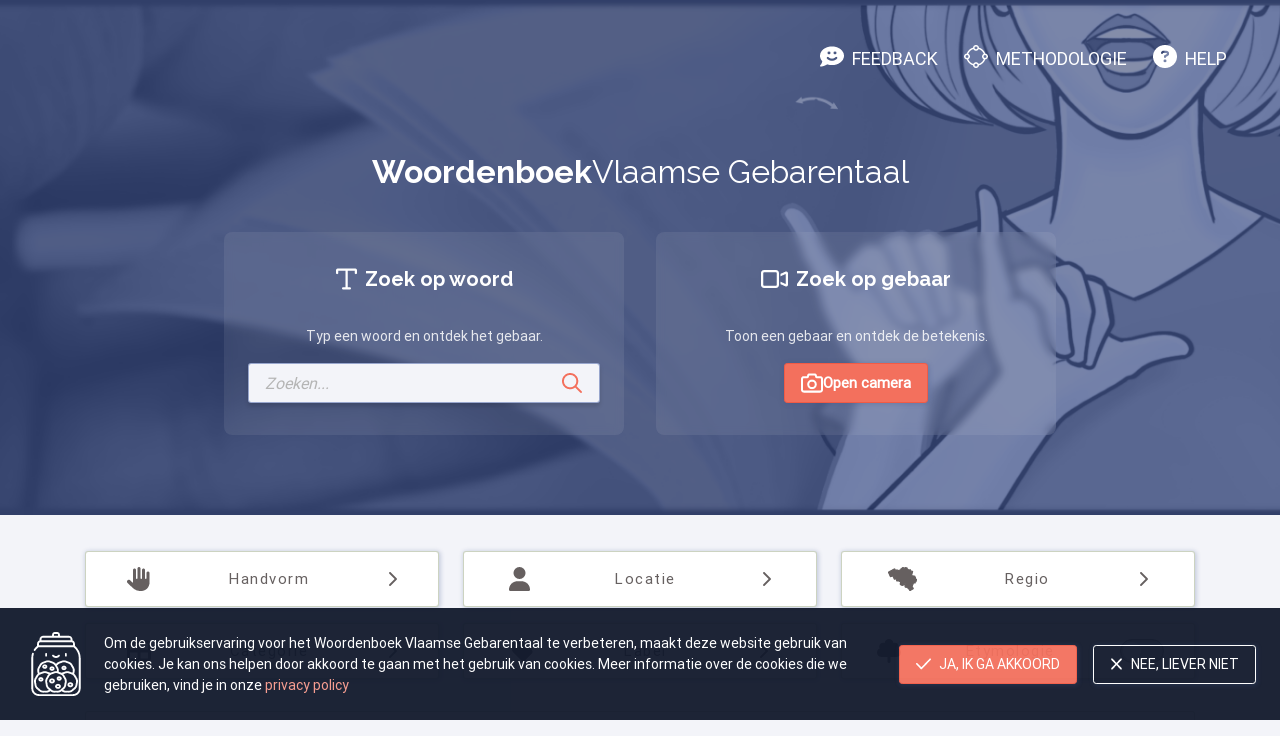

--- FILE ---
content_type: text/html; charset=utf-8
request_url: https://woordenboek.vlaamsegebarentaal.be/?id=17598
body_size: 45
content:
<!doctype html><html lang="en"><head><base href="/"/><meta charset="utf-8"/><meta http-equiv="X-UA-Compatible" content="IE=edge"/><meta name="viewport" content="width=device-width,initial-scale=1"/><link rel="icon" href="favicon.ico"/><script defer="defer" src="js/chunk-vendors.376dc7eb.js" type="module"></script><script defer="defer" src="js/app.98aa15c6.js" type="module"></script><link href="css/chunk-vendors.b9812f96.css" rel="stylesheet"><link href="css/app.41e9d3a6.css" rel="stylesheet"><script defer="defer" src="js/chunk-vendors-legacy.376dc7eb.js" nomodule></script><script defer="defer" src="js/app-legacy.459a46ac.js" nomodule></script></head><body><noscript><strong>We're sorry but Woordenboek Vlaamse Gebarentaal doesn't work properly without JavaScript enabled. Please enable it to continue.</strong></noscript><div id="app"></div></body></html>

--- FILE ---
content_type: text/javascript; charset=utf-8
request_url: https://woordenboek.vlaamsegebarentaal.be/js/13466.7a99778a.js
body_size: 699
content:
(self["webpackChunkvgtapp"]=self["webpackChunkvgtapp"]||[]).push([[13466],{13466:function(a){function l(){var a=this,l=a.$createElement,t=a._self._c||l;return t("svg",{attrs:{viewBox:"0 0 500 412",xmlns:"http://www.w3.org/2000/svg"}},[t("g",{attrs:{id:"high-fidelity-research",stroke:"none","stroke-width":"1",fill:"none","fill-rule":"evenodd"}},[t("g",{attrs:{id:"Artboard",transform:"translate(-6 -114)",stroke:"currentColor","stroke-width":"20"}},[t("g",{attrs:{id:"Belgium",transform:"translate(14 121.5)"}},[t("g",{attrs:{id:"map",transform:"translate(0 .5)"}},[t("path",{attrs:{d:"M251.726.005a4.036 4.036 0 00-2.32.665L233.65 11.058a3.947 3.947 0 00-1.638 4.357l2.783 9.9-15.944-1.904c-1.912-.226-3.716.927-4.296 2.746l-4.663 14.62-43.883 16.294-5.346-9.93a4.008 4.008 0 00-3.172-2.08l-28.874-2.6a4.044 4.044 0 00-1.68.208l-13.36 4.627-5.063-20.037a3.977 3.977 0 00-2.28-2.67 4.042 4.042 0 00-3.528.153L2.084 79.313A3.947 3.947 0 00.372 84.46l33.254 71.032c.889 1.897 3.114 2.784 5.083 2.027l15.513-5.968 24.337-6.021 20.597 52.179c.692 1.754 2.536 2.784 4.411 2.464l19.126-3.286 10.273 3.38 9.862 29.303a4.002 4.002 0 003.697 2.714l31.7.852 31.341 11.636-6.522 43.6a3.954 3.954 0 002.037 4.066l28.874 15.587a4.042 4.042 0 003.277.25l34.125-12.125a3.993 3.993 0 002.227-1.955L287.9 265.86l3.739.925-6.334 34.45c-.07.377-.083.763-.042 1.144l3.498 32.048c.24 2.171 2.207 3.743 4.4 3.514l15.23-1.58 37.497 23.916 23.16 33.972c1.186 1.744 3.541 2.268 5.367 1.195l51.624-30.31a3.97 3.97 0 001.845-2.456c.26-1.03.09-2.12-.469-3.025l-20.817-33.795 24.535-58.293 26.469-2.381a4.012 4.012 0 003.044-1.854c.664-1.056.79-2.36.338-3.522l-3.078-7.892 14.253-7.06a3.976 3.976 0 002.059-2.465l9.631-33.785a3.948 3.948 0 00-1.733-4.44l-13.76-8.506-8.811-7.393 4.82-10.242a3.93 3.93 0 00-.02-3.4l-11.365-23.386a4 4 0 00-2.878-2.184l-49.554-9.14-5.136-11.438 7.163-8.496c.377-.448.65-.974.798-1.539L415.62 71.66a3.933 3.933 0 00-.544-3.191 4.01 4.01 0 00-2.765-1.728l-22.456-3.181-11.301-21.577a4.02 4.02 0 00-4.412-2.049l-28.852 6.187-3.246-9.628c-.674-1.995-2.803-3.122-4.852-2.569l-6.344 1.716-13.465-29.001a3.995 3.995 0 00-2.548-2.159 4.04 4.04 0 00-3.313.516l-15.713 10.377-1.723-11.968a3.977 3.977 0 00-2.697-3.2 4.035 4.035 0 00-4.098.954l-12.016 11.906-17.058.676-2.71-10.731a3.997 3.997 0 00-3.78-3.005z",id:"Belgium"}})])])])])])}a.exports={render:l}}}]);
//# sourceMappingURL=13466.7a99778a.js.map

--- FILE ---
content_type: text/javascript; charset=utf-8
request_url: https://woordenboek.vlaamsegebarentaal.be/js/53524.92d53cd6.js
body_size: 377
content:
(self["webpackChunkvgtapp"]=self["webpackChunkvgtapp"]||[]).push([[53524],{53524:function(a){function t(){var a=this,t=a.$createElement,s=a._self._c||t;return s("svg",{attrs:{id:"ae_logo","data-name":"ae logo",xmlns:"http://www.w3.org/2000/svg",viewBox:"0 0 1064.812 687.163"}},[s("defs"),s("g",{attrs:{id:"ae"}},[s("path",{staticClass:"cls-1",attrs:{d:"M799.39 297.977H644.336a89.354 89.354 0 00-4.338 81.486h163.677a89.1 89.1 0 00-4.285-81.486M776.403 414.071a89.711 89.711 0 01-136.405-34.607h-85.33a169.675 169.675 0 009.908 30.919c26.227 60.937 86.848 103.72 157.287 103.72a171.448 171.448 0 00127.064-56.49 172.474 172.474 0 006.045-7.11z"}}),s("path",{staticClass:"cls-2",attrs:{d:"M644.336 297.977h-87.592a170.66 170.66 0 00-6.034 44.838v.265a171.02 171.02 0 003.958 36.383h85.33a89.346 89.346 0 014.338-81.486M811.532 342.947a89.493 89.493 0 01-7.858 36.517h85.38a170.334 170.334 0 00-2.07-81.487H799.39a89.095 89.095 0 0112.142 44.97"}}),s("path",{staticClass:"cls-1",attrs:{d:"M342.947 253.277a89.83 89.83 0 0189.669 89.604V197.238a169.679 169.679 0 00-89.462-25.44h-.413c-94.281.112-170.949 76.842-170.949 171.149 0 94.376 76.78 171.157 171.155 171.157a169.74 169.74 0 0089.669-25.447V343.013a89.67 89.67 0 11-89.669-89.736M432.616 197.238a171.186 171.186 0 0181.485 145.643V171.797h-81.485zM432.616 488.657v26.715h81.485v-172.36a171.189 171.189 0 01-81.485 145.645"}}),s("path",{staticClass:"cls-2",attrs:{d:"M432.616 197.238v291.419a171.19 171.19 0 0081.485-145.645v-.131a171.186 171.186 0 00-81.485-145.643"}}),s("path",{staticClass:"cls-1",attrs:{d:"M875.216 267.055c-28.025-56.396-86.223-95.264-153.353-95.264-67.13 0-125.328 38.868-153.352 95.264a169.802 169.802 0 00-11.767 30.921h87.592a90.332 90.332 0 0129.854-30.921 89.367 89.367 0 0195.346 0 90.331 90.331 0 0129.855 30.921h87.591a169.943 169.943 0 00-11.766-30.921"}})])])}a.exports={render:t}}}]);
//# sourceMappingURL=53524.92d53cd6.js.map

--- FILE ---
content_type: text/javascript; charset=utf-8
request_url: https://woordenboek.vlaamsegebarentaal.be/js/64361.bc0cbf02.js
body_size: 2513
content:
(self["webpackChunkvgtapp"]=self["webpackChunkvgtapp"]||[]).push([[64361],{70390:function(h){function v(){var h=this,v=h.$createElement,l=h._self._c||v;return l("svg",{attrs:{version:"1.1",id:"Laag_1",xmlns:"http://www.w3.org/2000/svg",x:"0",y:"0",viewBox:"0 0 887.25 524.25","xml:space":"preserve"}},[l("path",{staticClass:"st0",attrs:{d:"M208.16 70.88v8.53c-5.69.57-10.74 3.13-15.14 7.68-4.41 4.55-8.61 11.95-12.58 22.18l-69.96 183.44h-7.25l-78.5-188.99c-4.27-9.67-8.39-16.06-12.37-19.2-3.99-3.13-8.11-4.69-12.37-4.69v-8.96c14.78 1.14 27.3 1.71 37.54 1.71 21.9 0 40.38-.57 55.46-1.71v8.96c-10.52 0-18.2.79-23.04 2.35-4.84 1.57-7.25 5.62-7.25 12.16 0 3.99 1.56 10.24 4.69 18.77l52.47 129.69 46.93-123.29c3.13-8.53 4.69-15.21 4.69-20.05 0-6.54-2.49-11.31-7.47-14.29-4.98-2.99-13.01-4.91-24.1-5.76v-8.53c14.78.85 26.73 1.28 35.83 1.28 12.51 0 23.32-.43 32.42-1.28zM397.36 104.16c-3.56-3.41-5.33-8.39-5.33-14.93 0-5.69 1.42-12.22 4.27-19.62-7.4 3.13-13.22 6.61-17.49 10.45-4.27 3.84-8.11 8.61-11.52 14.29 6.54 9.96 9.81 22.61 9.81 37.97 0 22.47-6.83 39.32-20.48 50.55-13.65 11.24-31.72 16.85-54.18 16.85h-.43c-9.39 5.41-16.5 10.38-21.33 14.93-4.84 4.55-7.25 9.67-7.25 15.36 0 9.11 6.83 13.65 20.48 13.65h53.33c19.34 0 35.33 4.2 47.99 12.58 12.65 8.39 18.98 20.98 18.98 37.75 0 13.65-4.41 26.3-13.22 37.97-8.82 11.66-21.76 21.04-38.82 28.16-17.06 7.11-37.69 10.67-61.86 10.67-24.74 0-45.43-3.77-62.07-11.3-16.64-7.54-24.96-18.7-24.96-33.49 0-9.67 3.91-18.06 11.73-25.17 7.82-7.11 18.7-12.65 32.63-16.64l2.56 6.83c-6.26 1.99-11.24 5.97-14.93 11.94-3.7 5.97-5.55 12.65-5.55 20.05 0 13.08 5.9 23.1 17.7 30.08 11.8 6.97 27.66 10.45 47.57 10.45 21.9 0 40.67-4.2 56.31-12.58 15.64-8.39 23.46-21.4 23.46-39.03 0-10.24-3.63-18.2-10.88-23.89-7.25-5.69-20.12-8.53-38.61-8.53H303.7c-16.78 0-30.22-2.13-40.31-6.4-10.1-4.27-15.14-12.8-15.14-25.6 0-8.81 3.2-17.2 9.6-25.17 6.4-7.96 16.99-15.78 31.78-23.46-18.77-1.99-33.77-8.53-45.01-19.62-11.24-11.09-16.85-26.73-16.85-46.93 0-22.46 6.83-39.31 20.48-50.55 13.65-11.23 31.71-16.85 54.18-16.85 26.73 0 46.5 7.4 59.3 22.18 5.4-7.68 12.22-14 20.48-18.98 8.25-4.97 16.49-7.47 24.74-7.47 7.39 0 13.36 2.13 17.92 6.4 4.55 4.27 6.83 10.38 6.83 18.34 0 7.96-2.21 13.94-6.61 17.92-4.41 3.99-9.32 5.97-14.72 5.97-5.12-.01-9.46-1.72-13.01-5.13zm-69.11 74.44c5.83-8.96 8.75-24.38 8.75-46.29 0-21.9-2.92-37.33-8.75-46.29s-14.44-13.44-25.81-13.44c-11.38 0-19.98 4.48-25.81 13.44-5.83 8.96-8.75 24.39-8.75 46.29s2.91 37.33 8.75 46.29c5.83 8.96 14.43 13.44 25.81 13.44 11.37 0 19.98-4.48 25.81-13.44zM515.74 71.31h63.14v8.53h-63.14v165.1c0 12.8 2.35 22.04 7.04 27.73 4.69 5.69 11.45 8.53 20.26 8.53 8.81 0 16.35-3.55 22.61-10.67 6.25-7.11 11.52-18.77 15.78-34.98l8.53 2.13c-7.11 39.25-25.6 58.87-55.46 58.87-9.67 0-17.64-1.14-23.89-3.41-6.26-2.28-11.8-5.83-16.64-10.67-6.26-6.25-10.6-13.93-13.01-23.04-2.42-9.1-3.63-21.33-3.63-36.69V79.84H436.4v-8.53h40.95V6.04c15.92-.57 28.72-2.56 38.39-5.97v71.24zM732.39 67.47c9.39 2.28 17.2 5.41 23.46 9.39 7.39 4.55 13.15 10.31 17.28 17.28 4.12 6.97 6.19 14.58 6.19 22.82 0 9.96-3.13 18.13-9.39 24.53-6.26 6.4-14.36 9.6-24.32 9.6s-17.92-2.84-23.89-8.53c-5.97-5.69-8.96-13.37-8.96-23.04 0-8.53 2.7-15.92 8.11-22.18 5.4-6.25 12.08-10.52 20.05-12.8-2.28-3.13-5.76-5.61-10.45-7.47-4.69-1.85-9.75-2.77-15.14-2.77-17.06 0-30.36 9.32-39.89 27.94-9.53 18.63-14.29 43.02-14.29 73.16 0 30.44 5.4 52.33 16.21 65.7 10.81 13.37 24.32 20.05 40.53 20.05 9.67 0 19.41-2.56 29.22-7.68s18.7-14.08 26.66-26.88l7.25 2.56c-5.69 18.49-15.64 34.34-29.86 47.57-14.22 13.22-32.57 19.84-55.03 19.84-29.29 0-53.19-9.67-71.67-29.01-18.49-19.34-27.73-48.06-27.73-86.17 0-25.02 4.55-46.35 13.65-63.99 9.1-17.63 21.61-30.93 37.54-39.89 15.92-8.96 34.13-13.44 54.61-13.44 10.52 0 20.47 1.14 29.86 3.41zM877 239.6c6.54 5.83 9.81 13.87 9.81 24.1s-3.27 18.28-9.81 24.1c-6.55 5.83-15.36 8.75-26.45 8.75s-19.91-2.92-26.45-8.75c-6.55-5.83-9.81-13.87-9.81-24.1s3.27-18.27 9.81-24.1c6.54-5.83 15.36-8.75 26.45-8.75 11.1.01 19.91 2.93 26.45 8.75z"}}),l("g",[l("path",{staticClass:"st0",attrs:{d:"M454.76 405.97l-11.35-34.59h5.8l5.5 17.1 3.32 12.04h.2l3.37-12.04 5.5-17.1h5.65l-11.5 34.59h-6.49zM487.82 405.97v-34.59h5.6v29.64h14.08v4.96h-19.68zM544.76 405.97l-3.12-9.37H528.7l-3.02 9.37h-5.7l11.79-34.59h7.04l11.79 34.59h-5.84zm-9.47-29.44h-.25l-5.01 15.27h10.21l-4.95-15.27zM587.48 405.97l-3.12-9.37h-12.94l-3.02 9.37h-5.7l11.8-34.59h7.04l11.8 34.59h-5.86zm-9.47-29.44h-.25l-5.01 15.27h10.21l-4.95-15.27zM608.59 371.37h6.64l9.27 17.59h.3l9.27-17.59h6.34v34.59h-5.35V379.5h-.25l-2.73 5.6-7.58 13.83-7.58-13.83-2.73-5.6h-.25v26.46h-5.35v-34.59zM656.51 400.71l3.87-3.62c2.43 2.97 5.3 4.51 9.07 4.51 4.41 0 6.69-2.18 6.69-5.5 0-2.68-1.39-4.21-5.4-5.01l-3.07-.54c-6.69-1.24-10.11-4.36-10.11-9.86 0-6.15 4.76-9.91 12.09-9.91 5.2 0 9.02 1.88 11.7 5.3l-3.92 3.47c-1.78-2.33-4.26-3.82-8.08-3.82-3.96 0-6.24 1.64-6.24 4.66 0 2.87 1.78 4.11 5.5 4.86l3.07.64c6.89 1.34 10.01 4.41 10.01 9.91 0 6.44-4.61 10.75-12.54 10.75-5.8.01-9.76-2.27-12.64-5.84z"}})]),l("g",[l("path",{staticClass:"st0",attrs:{d:"M469.03 459.21h-.2c-.69 3.32-4.06 5.85-9.32 5.85-8.23 0-14.27-6.29-14.27-17.89 0-11.55 6.05-17.89 15.12-17.89 6.2 0 10.51 2.92 12.89 7.78l-4.56 2.68c-1.34-3.22-4.11-5.45-8.33-5.45-5.45 0-9.12 3.72-9.12 10.06V450c0 6.34 3.67 10.06 9.12 10.06 4.36 0 8.18-2.23 8.18-6.54v-2.68h-7.14v-4.81h12.54v18.44h-4.91v-5.26zM491.63 464.47v-34.59h22.15v4.96h-16.55v9.61h15.02v4.96h-15.02v10.11h16.55v4.96h-22.15zM530.93 429.87h15.31c5.7 0 9.22 3.52 9.22 8.92 0 5.2-3.17 7.09-6 7.33v.3c2.82.1 7.24 2.28 7.24 8.08 0 5.6-3.82 9.96-8.92 9.96h-16.85v-34.59zm5.6 14.62h8.67c2.73 0 4.36-1.49 4.36-4.11v-1.59c0-2.63-1.64-4.11-4.36-4.11h-8.67v9.81zm0 15.17h9.61c2.88 0 4.66-1.59 4.66-4.41v-1.68c0-2.83-1.78-4.41-4.66-4.41h-9.61v10.5zM595.06 464.47l-3.12-9.37H579l-3.02 9.37h-5.7l11.8-34.59h7.04l11.8 34.59h-5.86zm-9.46-29.44h-.25l-5.01 15.27h10.21l-4.95-15.27zM621.77 464.47h-5.6v-34.59h14.92c6.2 0 10.01 4.01 10.01 10.41 0 4.91-2.33 8.33-6.74 9.62l7.48 14.57h-6.25l-6.94-13.98h-6.89v13.97zm8.92-18.69c2.83 0 4.51-1.54 4.51-4.31v-2.38c0-2.78-1.68-4.31-4.51-4.31h-8.92v11h8.92zM658.5 464.47v-34.59h22.15v4.96H664.1v9.61h15.02v4.96H664.1v10.11h16.55v4.96H658.5zM707.11 445.33L703.3 438h-.15v26.46h-5.35v-34.59h6.25l11.3 19.13 3.82 7.33h.15v-26.47h5.35v34.59h-6.25l-11.31-19.12zM750.33 434.83h-10.31v-4.96h26.22v4.96h-10.31v29.64h-5.6v-29.64zM803.16 464.47l-3.12-9.37H787.1l-3.02 9.37h-5.7l11.79-34.59h7.04L809 464.47h-5.84zm-9.47-29.44h-.25l-5.01 15.27h10.21l-4.95-15.27zM845.88 464.47l-3.12-9.37h-12.93l-3.02 9.37h-5.7l11.79-34.59h7.04l11.79 34.59h-5.85zm-9.47-29.44h-.25l-5.01 15.27h10.21l-4.95-15.27zM866.99 464.47v-34.59h5.6v29.64h14.08v4.96h-19.68z"}})]),l("g",[l("path",{staticClass:"st0",attrs:{d:"M445.24 505.67c0-11.6 5.5-17.89 14.52-17.89 6 0 10.01 2.68 12.34 7.83l-4.71 2.58c-1.19-3.27-3.62-5.4-7.63-5.4-5.3 0-8.57 3.87-8.57 10.26v5.25c0 6.39 3.27 10.26 8.57 10.26 4.11 0 6.74-2.38 7.98-5.75l4.51 2.73c-2.33 5-6.49 8.03-12.49 8.03-9.01-.01-14.52-6.3-14.52-17.9zM488.11 522.97v-34.59h22.15v4.96h-16.55v9.61h15.02v4.96h-15.02v10.11h16.55v4.96h-22.15zM536.73 503.83l-3.82-7.33h-.15v26.46h-5.35v-34.59h6.25l11.3 19.13 3.82 7.33h.15v-26.47h5.35v34.59h-6.25l-11.3-19.12zM579.95 493.33h-10.31v-4.96h26.22v4.96h-10.31v29.64h-5.6v-29.64zM616.77 522.97h-5.6v-34.59h14.92c6.2 0 10.01 4.01 10.01 10.41 0 4.91-2.33 8.33-6.74 9.62l7.48 14.57h-6.24L623.66 509h-6.89v13.97zm8.92-18.69c2.83 0 4.51-1.54 4.51-4.31v-2.38c0-2.78-1.69-4.31-4.51-4.31h-8.92v11h8.92zM658.79 488.37v21.31c0 5.85 2.03 8.87 7.43 8.87s7.43-3.02 7.43-8.87v-21.31h5.5v20.42c0 10.11-3.47 14.77-12.94 14.77s-12.94-4.66-12.94-14.77v-20.42h5.52zM697.4 488.37h6.64l9.27 17.59h.3l9.27-17.59h6.34v34.59h-5.35V496.5h-.25l-2.73 5.6-7.58 13.83-7.58-13.83-2.73-5.6h-.25v26.46h-5.35v-34.59z"}})])])}h.exports={render:v}}}]);
//# sourceMappingURL=64361.bc0cbf02.js.map

--- FILE ---
content_type: text/javascript; charset=utf-8
request_url: https://woordenboek.vlaamsegebarentaal.be/js/app.98aa15c6.js
body_size: 150209
content:
(function(){var e={81:function(e,t,n){"use strict";n.a(e,(async function(e,a){try{var i=n(92092),r=e([i]);i=(r.then?(await r)():r)[0],t.A=i.A,a()}catch(o){a(o)}}))},330:function(e,t,n){"use strict";n.d(t,{X:function(){return a},Y:function(){return i}});var a=function(){var e=this,t=e._self._c;e._self._setupProxy;return t("button",{directives:[{name:"RequireAdmin",rawName:"v-RequireAdmin"}],staticClass:"btn d-flex align-items-center",on:{click:function(t){return e.signOut()}}},[t("font-awesome-icon",{staticClass:"mr-md-2",class:{"mr-3":e.showLabelMobile},attrs:{icon:["fas","sign-out"]}}),t("span",{staticClass:"d-md-block",class:{"d-none":!e.showLabelMobile,"d-block":e.showLabelMobile}},[e._v(e._s(e.$t("general.signOut")))])],1)},i=[]},430:function(e,t,n){"use strict";n.d(t,{A:function(){return h}});var a=function(){var e=this,t=e._self._c;e._self._setupProxy;return t("button",{staticClass:"header__link d-flex btn header__button__icon",on:{click:function(t){return e.showFeedbackModal()}}},[t("font-awesome-icon",{staticClass:"faq-link__icon mr-md-2",attrs:{icon:["fas","comment-smile"]}}),t("span",{staticClass:"d-none d-md-block"},[e._v(e._s(e.$t("general.feedback")))])],1)},i=[],r=n(31635),o=n(18657);let s=class extends o.lD{showFeedbackModal(){this.$bvModal.show("feedbackModal")}};(0,r.Cg)([(0,o.O5)("click")],s.prototype,"showFeedbackModal",null),s=(0,r.Cg)([(0,o.uA)({})],s);var d=s,c=d,l=n(81656),f=(0,l.A)(c,a,i,!1,null,null,null),h=f.exports},1572:function(e,t,n){"use strict";n.d(t,{X:function(){return a},Y:function(){return i}});var a=function(){var e=this,t=e._self._c;e._self._setupProxy;return t("div",{staticClass:"container vgtc-card mt-md-5 py-4 px-0 d-flex flex-column mb-5"},[t("h3",{staticClass:"my-4 px-4"},[e._v(e._s(e.$t("admin.admin_operations")))]),t("b-tabs",{staticClass:"mt-4",attrs:{"active-nav-item-class":"font-weight-bold text-uppercase ","content-class":"mt-5 px-4",justified:""}},[t("b-tab",{attrs:{title:e.$t("admin.tab_categories"),active:""}},[t("CategoriesTab")],1),t("b-tab",{attrs:{title:e.$t("admin.tab_labels")}},[t("LabelsTab")],1),t("b-tab",{attrs:{title:e.$t("admin.tab_google_analytics")}},[t("p",[e._v(e._s(e.$t("admin.analytics")))]),t("div",{staticClass:"mt-5 row"},[t("div",{staticClass:"step-cell"},[e._v("1")]),t("div",{staticClass:"col-11"},[t("p",[e._v(e._s(e.$t("admin.analytics_go_to_dashboard")))]),t("a",{staticClass:"ml-2 text-bold",attrs:{href:e.analyticsUrl,target:"_blank"}},[t("SvgIcon",{attrs:{icon:"ic_analytics"}}),e._v(" "+e._s(e.$t("admin.tab_google_analytics"))+" ")],1)])]),t("div",{staticClass:"row mt-5 pt-4"},[t("div",{staticClass:"step-cell"},[e._v("2")]),t("div",{staticClass:"col-11 row"},[t("div",{staticClass:"col-6"},[t("p",[e._v(e._s(e.$t("admin.analytics_go_to_report")))]),t("img",{attrs:{src:n(19367)}})]),t("div",{staticClass:"col-6"},[t("p",[e._v(e._s(e.$t("admin.analytics_go_to_events")))]),t("img",{attrs:{src:n(79879)}})])])]),t("div",{staticClass:"mt-5 row"},[t("div",{staticClass:"step-cell"},[e._v("3")]),t("div",{staticClass:"col-11"},[t("p",[e._v(e._s(e.$t("admin.analytics_go_to_events_table")))]),t("p",[e._v(e._s(e.$t("admin.analytics_go_to_specific_event")))]),t("img",{staticClass:"w-100",attrs:{src:n(2492)}})])]),t("div",{staticClass:"mt-5 row"},[t("div",{staticClass:"step-cell"},[e._v("4")]),t("div",{staticClass:"col-11"},[t("p",[e._v(e._s(e.$t("admin.analytics_go_to_specific_event_value")))]),t("img",{attrs:{src:n(70676)}})])])]),t("b-tab",{attrs:{title:e.$t("admin.tab_database")}},[t("div",{staticClass:"mb-4"},[t("b-alert",{attrs:{variant:"info",show:""}},[t("div",{staticClass:"d-flex align-items-center"},[t("font-awesome-icon",{staticClass:"mr-3",attrs:{icon:["far","square-info"],size:"xl"}}),e._v(" "+e._s(e.$t("admin.warning"))+" ")],1)]),t("div",{staticClass:"pt-2 mb-3"},[t("h3",[e._v(e._s(e.$t("admin.init")))]),t("div",{staticClass:"d-flex justify-content-between"},[t("div",[t("p",{domProps:{innerHTML:e._s(e.$t("admin.init_info"))}})]),t("div",{staticClass:"ml-3"},[t("button",{staticClass:"vgtc-button mt-2",on:{click:function(t){return e.triggerInitialize()}}},[e._v(" "+e._s(e.$t("admin.init_database"))+" ")])])])]),t("div",{staticClass:"mb-3"},[t("h3",[e._v(e._s(e.$t("admin.sync")))]),t("div",{staticClass:"d-flex justify-content-between"},[t("div",[t("p",{domProps:{innerHTML:e._s(e.$t("admin.sync_info"))}}),t("span",{staticClass:"font-italic"},[e._v(e._s(e.$t("admin.last_sync"))+": "+e._s(e.lastSyncExecutionTime))])]),t("div",{staticClass:"ml-3"},[t("button",{staticClass:"vgtc-button mt-2",on:{click:function(t){return e.triggerSync()}}},[e._v(" "+e._s(e.$t("admin.sync_database"))+" ")])])])])],1)])],1),t("div",{staticClass:"d-flex justify-content-center mt-2 m-3"},[e.error?t("b-alert",{attrs:{variant:"danger",show:""}},[e._v(e._s(e.error)+" ")]):e._e()],1),t("div",{staticClass:"d-flex justify-content-center mt-2 m-3"},[e.info?t("b-alert",{attrs:{variant:"info",show:""}},[e._v(e._s(e.info)+" ")]):e._e()],1)],1)},i=[]},1594:function(e,t,n){"use strict";n.a(e,(async function(e,a){try{var i=n(31635),r=n(18657),o=n(99720),s=n(49786),d=n(54996),c=n(71222),l=n(81820),f=n(39596),h=n.n(f),b=e([s,d]);function g(e,t,n){return(t=p(t))in e?Object.defineProperty(e,t,{value:n,enumerable:!0,configurable:!0,writable:!0}):e[t]=n,e}function p(e){var t=m(e,"string");return"symbol"==typeof t?t:t+""}function m(e,t){if("object"!=typeof e||!e)return e;var n=e[Symbol.toPrimitive];if(void 0!==n){var a=n.call(e,t||"default");if("object"!=typeof a)return a;throw new TypeError("@@toPrimitive must return a primitive value.")}return("string"===t?String:Number)(e)}[s,d]=b.then?(await b)():b;let v=class extends r.lD{constructor(...e){super(...e),g(this,"sign",void 0),g(this,"value",void 0),g(this,"alreadyKnownKnowledge",!1),g(this,"options",[{label:"sign_feedback.yes",value:"yes",icon:"ja"},{label:"sign_feedback.slightly",value:"slightly",icon:"eenbeetje"},{label:"sign_feedback.no",value:"no",icon:"nee"}])}mounted(){null!==this.value&&(this.alreadyKnownKnowledge=!0)}nextStep(){}answerChanged(e){return e}cancel(){}};(0,i.Cg)([(0,r.kv)()],v.prototype,"sign",void 0),(0,i.Cg)([(0,r.kv)()],v.prototype,"value",void 0),(0,i.Cg)([(0,r.O5)("nextStep")],v.prototype,"nextStep",null),(0,i.Cg)([(0,r.O5)("input")],v.prototype,"answerChanged",null),(0,i.Cg)([(0,r.O5)("cancel")],v.prototype,"cancel",null),v=(0,i.Cg)([(0,r.uA)({components:{SearchResultCard:d.A,MissingSignVideo:s.A,VideoPlayer:o.A,Button:c.A,SvgIcon:l.A,SignBuddy:h()}})],v),t.A=v,a()}catch(u){a(u)}}))},2492:function(e,t,n){"use strict";e.exports=n.p+"img/GA_no_search_result.87df1cd5.png"},2922:function(e,t,n){"use strict";n.d(t,{N:function(){return i}});class a{getIconFor(e){return{customSvg:`location/tiles/${e}_tile`}}}const i=new a},3055:function(e,t,n){"use strict";n.a(e,(async function(e,a){try{var i=n(56952),r=e([i]);i=(r.then?(await r)():r)[0],t.A=i.A,a()}catch(o){a(o)}}))},3150:function(e,t,n){"use strict";n.r(t),n.d(t,{faAddressCard:function(){return i.oMV},faArrowLeft:function(){return i.CeG},faArrowToTop:function(){return r.xxn},faBabyCarriage:function(){return i.QUA},faBadgeCheck:function(){return o.Zsp},faBalanceScale:function(){return i.GR4},faBars:function(){return i.ckx},faBolt:function(){return s.zm_},faBook:function(){return i.LBj},faBriefcase:function(){return i.u4D},faBus:function(){return i.wY8},faCalendarCircleExclamation:function(){return s.$yo},faCamera:function(){return s.rwq},faCameraViewfinder:function(){return s._9s},faCertificate:function(){return s.fmL},faCheck:function(){return r.e68},faCheckCircle:function(){return s.SGM},faChevronRight:function(){return s.XkK},faChurch:function(){return i.rqQ},faCircle:function(){return s.GEE},faCircleCheck:function(){return s.QRE},faCircleExclamation:function(){return s.lEd},faCity:function(){return i.n0K},faClock:function(){return i.a$},faClockRotateLeft:function(){return s.Yj9},faCloudDownload:function(){return s.xCW},faComment:function(){return i.DN2},faCommentDots:function(){return s.Bep},faCommentMinus:function(){return i.lpu},faCommentSmile:function(){return i.tZ0},faComments:function(){return i.q9p},faCompress:function(){return s.gr3},faDesktop:function(){return s.ArK},faDice:function(){return i.xNJ},faDotCircle:function(){return r.RVf},faDrawCircle:function(){return i.cU9},faExpand:function(){return s.oZK},faEye:function(){return s.pS3},faEyeSlash:function(){return r.k6j},faFacebookSquare:function(){return a.Dg6},faFilm:function(){return s.OxR},faFilter:function(){return r.mRM},faFlask:function(){return i.rIc},faFlowerDaffodil:function(){return i.OXd},faFutbol:function(){return i.U7U},faGlasses:function(){return i.iue},faGlobe:function(){return r.Bwz},faGlobeEurope:function(){return i.B$L},faGraduationCap:function(){return i.eST},faHand:function(){return r.bFI},faHandPaper:function(){return s.JUx},faHands:function(){return r.STm},faHeadVr:function(){return i.yn7},faHeart:function(){return s.qcK},faHeartCircle:function(){return i.KEd},faHome:function(){return i.v02},faHourglassHalf:function(){return r.TuH},faImage:function(){return s.Cyq},faInfoCircle:function(){return s.iW_},faInstagram:function(){return a.QV6},faLightbulb:function(){return r.rC2},faLinkedin:function(){return a.IAJ},faLips:function(){return s.W9W},faMapMarkerAlt:function(){return s.Pcr},faMedkit:function(){return i.O9M},faMonkey:function(){return i.BuL},faPalette:function(){return i.fyG},faPaperPlane:function(){return i.isI},faPause:function(){return s.G1Y},faPauseCircle:function(){return r.SVv},faPencil:function(){return i.zLW},faPerson:function(){return s.VKU},faPlay:function(){return s.ijD},faPlayCircle:function(){return r.e74},faPlus:function(){return i.QLR},faPuzzlePiece:function(){return r._Xl},faQuestion:function(){return r.EvL},faQuestionCircle:function(){return s.wRm},faRedo:function(){return r.yek},faRepeat:function(){return s.VH5},faSearch:function(){return i.MjD},faSearchMinus:function(){return s.YBE},faSearchPlus:function(){return s.KmH},faShare:function(){return r.t5Z},faSignLanguage:function(){return s.dV$},faSignOut:function(){return s.dbg},faSmileBeam:function(){return i.x30},faSparkles:function(){return s.p7g},faSquareCheck:function(){return s.Dnq},faSquareExclamation:function(){return r.kLY},faSquareInfo:function(){return r.LgC},faSquareXTwitter:function(){return a.Oc$},faStar:function(){return r.yy},faStarHalfAlt:function(){return s.uAg},faStop:function(){return s.APi},faStopCircle:function(){return r.SG1},faTag:function(){return s._2z},faTally:function(){return i.QIO},faText:function(){return r.jwR},faThLarge:function(){return s.l9V},faTheaterMasks:function(){return i.SZn},faThumbsDown:function(){return s.lS9},faThumbsUp:function(){return s.Wcv},faTimes:function(){return r.GRI},faTimesCircle:function(){return i.s0Q},faTrash:function(){return i.yLS},faTrashAlt:function(){return i.BeE},faTreeDeciduous:function(){return i.PVb},faTriangle:function(){return s.CKr},faTurtle:function(){return r.eVg},faUpDownLeftRight:function(){return s.OTk},faUpload:function(){return r.JmV},faUser:function(){return s.X46},faUsers:function(){return i.gdJ},faUtensilsAlt:function(){return i.ImM},faVectorSquare:function(){return r.Cwk},faVenusMars:function(){return i.FsV},faVideo:function(){return s.n2W},faXmark:function(){return s.Jyw},falBolt:function(){return i.zm_},falCircleExclamation:function(){return i.lEd},falClockRotateLeft:function(){return i.Yj9},falSearch:function(){return i.MjD},falSparkles:function(){return i.p7g},falThumbsDown:function(){return i.lS9},falTimes:function(){return i.GRI},farCamera:function(){return r.rwq},farDesktop:function(){return r.ArK},farEye:function(){return r.pS3},farPaperPlane:function(){return r.isI},farRepeat:function(){return r.VH5},farRobot:function(){return r.UBk},farSearch:function(){return r.MjD},farSquareCheck:function(){return r.Dnq},farThumbsDown:function(){return r.lS9},farThumbsUp:function(){return r.Wcv},farTriangleExclamation:function(){return r.JAe},farUser:function(){return r.X46},farVideo:function(){return r.n2W},fasArrowLeft:function(){return s.CeG},fasBook:function(){return s.LBj},fasCommentMinus:function(){return s.lpu},fasCommentSmile:function(){return s.tZ0},fasDotCircle:function(){return s.RVf},fasEnvelope:function(){return s.y_8},fasPauseCircle:function(){return s.SVv},fasPlayCircle:function(){return s.e74},fasRobot:function(){return s.UBk},fasSearch:function(){return s.MjD},fasStar:function(){return s.yy},fasStopCircle:function(){return s.SG1},fasTreeDeciduous:function(){return s.PVb},fasTriangleExclamation:function(){return s.JAe}});var a=n(37875),i=n(49456),r=n(79656),o=n(48452),s=n(15685)},3252:function(e,t,n){"use strict";function a(e,t,n){return(t=i(t))in e?Object.defineProperty(e,t,{value:n,enumerable:!0,configurable:!0,writable:!0}):e[t]=n,e}function i(e){var t=r(e,"string");return"symbol"==typeof t?t:t+""}function r(e,t){if("object"!=typeof e||!e)return e;var n=e[Symbol.toPrimitive];if(void 0!==n){var a=n.call(e,t||"default");if("object"!=typeof a)return a;throw new TypeError("@@toPrimitive must return a primitive value.")}return("string"===t?String:Number)(e)}n.d(t,{l:function(){return s}});class o{constructor(){a(this,"INVALID_EMAIL_ERROR","Invalid email address")}init(e){window.doorbellOptions={appKey:e.doorbellConfig.key,hideButton:!0,id:e.doorbellConfig.appId},((e,t,n)=>{let a=!1;function i(){if(a)return;a=!0,window.doorbellOptions.windowLoaded=!0;const e=t.createElement(n);e.id="doorbellScript",e.type="text/javascript",e.async=!0,e.src="https://embed.doorbell.io/button/"+window.doorbellOptions.id+"?t="+(new Date).getTime(),(t.getElementsByTagName("head")[0]||t.getElementsByTagName("body")[0]).appendChild(e)}e.attachEvent?e.attachEvent("onload",i):e.addEventListener?e.addEventListener("load",i,!1):i(),"complete"===t.readyState&&i()})(window,document,"script")}submitFeedback(e,t,n){return new Promise(((a,i)=>{for(const e in n)n.hasOwnProperty(e)&&doorbell.setProperty(e,n[e]);doorbell.send(e,t,(()=>{this.clearProperties(n||{}),a()}),(e=>{this.clearProperties(n||{}),i(e)}))}))}clearProperties(e){for(const t in e)e.hasOwnProperty(t)&&doorbell.setProperty(t,void 0)}}const s=new o},3791:function(e,t,n){"use strict";n.d(t,{X:function(){return a},Y:function(){return i}});var a=function(){var e=this,t=e._self._c;e._self._setupProxy;return t("b-modal",{attrs:{id:"categoryModal"},on:{hide:e.resetFields,show:e.init},scopedSlots:e._u([{key:"modal-title",fn:function(){return[t("div",{staticClass:"d-flex align-items-center"},[t("font-awesome-icon",{staticClass:"color-brand mr-2",attrs:{icon:["fal","plus"]}}),t("span",{staticClass:"color-brand modal-title"},[e._v(e._s(e.isEdit?e.$t("admin.category_modal_edit_title"):e.$t("admin.category_modal_create_title")))])],1)]},proxy:!0},{key:"modal-footer",fn:function(){return[t("div",{staticClass:"d-flex"},[t("button",{staticClass:"vgtc-button mr-4",attrs:{type:"submit",form:"categoryForm"}},[e._v(" "+e._s(e.isEdit?e.$t("general.edit"):e.$t("general.create"))+" ")]),t("button",{staticClass:"vgtc-button vgtc-button--invert",on:{click:e.hideModal}},[e._v(" "+e._s(e.$t("general.cancel"))+" ")])])]},proxy:!0}])},[[t("b-alert",{staticClass:"mt-2",attrs:{variant:"info",show:""}},[t("font-awesome-icon",{staticClass:"mr-2",attrs:{icon:["far","square-info"],size:"xl"}}),t("i18n",{attrs:{path:"admin.icon_disclaimer"}},[t("a",{attrs:{href:"https://fontawesome.com/search?ip=classic&s=light&o=r",target:"_blank"}},[e._v(" "+e._s(e.$t("admin.icon_disclaimer_link"))+" ")])])],1),t("form",{attrs:{id:"categoryForm"},on:{submit:function(t){return t.preventDefault(),e.submit.apply(null,arguments)}}},[t("label",{attrs:{for:"name"}},[e._v(e._s(e.$t("admin.category_modal_name")))]),t("b-form-input",{staticClass:"mt-2 mb-4",attrs:{id:"name",disabled:e.isEdit,type:"text",placeholder:e.$t("admin.category_modal_name_placeholder")},on:{focus:function(t){e.error=null}},model:{value:e.name,callback:function(t){e.name=t},expression:"name"}}),t("label",{attrs:{for:"translation"}},[e._v(e._s(e.$t("admin.category_modal_translation")))]),t("b-form-input",{staticClass:"mt-2 mb-4",attrs:{id:"translation",type:"text",placeholder:e.$t("admin.category_modal_translation_placeholder")},on:{focus:function(t){e.error=null}},model:{value:e.translation,callback:function(t){e.translation=t},expression:"translation"}}),t("label",{attrs:{for:"signBankIds"}},[e._v(e._s(e.$t("admin.category_modal_signbankids")))]),t("b-form-input",{staticClass:"mt-2 mb-2",attrs:{id:"signBankIds",type:"text",placeholder:e.$t("admin.category_modal_signbankids_placeholder")},on:{focus:function(t){e.error=null}},model:{value:e.signBankIdsString,callback:function(t){e.signBankIdsString=t},expression:"signBankIdsString"}}),t("small",{staticClass:"text-muted mb-4 d-block"},[e._v(e._s(e.$t("admin.category_modal_signbankids_help")))]),t("label",{attrs:{for:"icon"}},[e._v(e._s(e.$t("admin.category_modal_icon")))]),t("b-form-input",{staticClass:"mt-2 mb-4",attrs:{id:"icon",type:"text",placeholder:e.$t("admin.category_modal_icon_placeholder")},on:{focus:function(t){e.error=null}},model:{value:e.icon,callback:function(t){e.icon=t},expression:"icon"}}),t("IconPreview",{attrs:{icon:e.icon,translation:e.translation}}),e.error?t("b-alert",{attrs:{variant:"error",show:""}},[t("font-awesome-icon",{staticClass:"mr-2",attrs:{icon:["far","square-exclamation"],size:"xl"}}),e._v(" "+e._s(e.error)+" ")],1):e._e()],1)]],2)},i=[]},3948:function(e,t,n){"use strict";var a;n.d(t,{k:function(){return a}}),function(e){e["ORFuzzy"]="ORFuzzy",e["ANDExact"]="ANDExact",e["ANDFuzzy"]="ANDFuzzy",e["DEFAULT_SEARCH_MODE"]="ANDExact"}(a||(a={}))},4200:function(e,t,n){"use strict";n.a(e,(async function(e,a){try{var i=n(66775),r=n(55101),o=(n(41031),n(46427),n(81656)),s=e([r]);r=(s.then?(await s)():s)[0];var d=(0,o.A)(r.A,i.X,i.Y,!1,null,"4ba80f29",null);t.A=d.exports,a()}catch(c){a(c)}}))},4516:function(e,t,n){"use strict";n.d(t,{A:function(){return u}});var a=function(){var e=this,t=e._self._c;e._self._setupProxy;return t("div",{staticClass:"contact-info"},[t("div",{staticClass:"contact-info__logo__background d-flex justify-content-start py-4 pl-4"},[t("VGTCLogo",{staticClass:"contact-info__logo"})],1),t("div",{staticClass:"pt-4 px-4"},[t("div",{staticClass:"row"},[t("div",{staticClass:"col-9 d-flex flex-column"},[t("div",{staticClass:"contact-info__link text-underline d-flex align-items-start mb-5"},[t("font-awesome-icon",{staticClass:"fa-lg mr-3 contact-info__link__icon",attrs:{icon:["far","globe"]}}),e._m(0)],1),t("div",{staticClass:"contact-info__link d-flex align-items-center"},[t("font-awesome-icon",{staticClass:"mr-3 contact-info__link__icon",attrs:{icon:["fas","envelope"]}}),t("a",{attrs:{href:"mailto:info@vgtc.be"}},[e._v("info@vgtc.be")])],1)]),t("div",{staticClass:"col-3 d-flex justify-content-end flex-column align-items-end contact-info__link"},[t("a",{attrs:{href:"https://www.facebook.com/VGTCentrum/",target:"_blank"}},[t("font-awesome-icon",{staticClass:"fa-2x mb-3",attrs:{icon:["fab","facebook-square"]}})],1),t("a",{attrs:{href:"https://twitter.com/VGTCentrum",target:"_blank"}},[t("font-awesome-icon",{staticClass:"fa-2x my-3",attrs:{icon:["fab","square-x-twitter"]}})],1),t("a",{attrs:{href:"https://www.linkedin.com/company/vlaams-gebarentaalcentrum?trk=top_nav_home",target:"_blank"}},[t("font-awesome-icon",{staticClass:"fa-2x my-3",attrs:{icon:["fab","linkedin"]}})],1),t("a",{attrs:{href:"https://www.instagram.com/vlaams_gebarentaalcentrum/",target:"_blank"}},[t("font-awesome-icon",{staticClass:"fa-2x mt-3",attrs:{icon:["fab","instagram"]}})],1)])]),t("div",{staticClass:"row mt-5"},[t("div",{staticClass:"col-9"}),t("div",{staticClass:"col-3 d-flex justify-content-end"},[t("a",{staticClass:"d-flex align-items-baseline",attrs:{href:"https://www.ae.be",target:"_blank"}},[t("SvgIcon",{staticClass:"contact-info__link__icon contact-info__link__icon--ae",attrs:{icon:"ae"}}),t("div",{staticClass:"contact-info__link contact-info__link--small ml-1"},[e._v("2019.")])],1)])])])])},i=[function(){var e=this,t=e._self._c;e._self._setupProxy;return t("div",{staticClass:"d-flex flex-column"},[t("a",{attrs:{href:"https://www.vgtc.be",target:"_blank"}},[e._v("www.vgtc.be")])])}],r=n(31635),o=n(18657),s=n(58320),d=n(81820);let c=class extends o.lD{};c=(0,r.Cg)([(0,o.uA)({components:{SvgIcon:d.A,VGTCLogo:s.A}})],c);var l=c,f=l,h=n(81656),b=(0,h.A)(f,a,i,!1,null,null,null),u=b.exports},6354:function(e,t,n){"use strict";n.d(t,{X:function(){return a},Y:function(){return i}});var a=function(){var e=this,t=e._self._c;e._self._setupProxy;return t("div",{staticClass:"flex flex-column mb-3"},[e.success?t("b-alert",{attrs:{variant:"success",show:""}},[t("font-awesome-icon",{staticClass:"mr-2",attrs:{icon:["far","square-check"],size:"xl"}}),e._v(" "+e._s(e.success)+" ")],1):e._e(),e.error?t("b-alert",{attrs:{variant:"error",show:""}},[t("font-awesome-icon",{staticClass:"mr-2",attrs:{icon:["far","square-exclamation"],size:"xl"}}),e._v(" "+e._s(e.error)+" ")],1):e._e(),t("p",[e._v(e._s(e.$t("admin.admin_categories")))]),e.loadingSigns?t("div",{staticClass:"text-center mt-5 pt-4"},[t("b-spinner",{staticClass:"text-highlight"})],1):0===e.categories.length?t("div",{staticClass:"text-center mt-5"},[t("p",[e._v(e._s(e.$t("admin.no_categories_available")))])]):t("div",{staticClass:"d-flex flex-column flex-wrap justify-content-center align-items-start mt-3 gap-3"},[t("Button",{staticClass:"mt-3 mb-3",attrs:{icon:["fal","plus"],label:e.$t("admin.create_category")},on:{click:function(t){return e.openCategoryModal()}}}),t("ul",{staticClass:"w-100"},e._l(e.categories,(function(n){return t("AdminItem",{key:n.id,attrs:{icon:n.icon,id:n.id,name:n.name,signBankIds:n.signBankIds,signBankId:n.signBankId},on:{"edit-item":function(t){return e.openCategoryModalWithName(n.id)},"delete-item":function(t){return e.deleteConfirmation(n.id)}}})})),1)],1),t("CategoryModal",{attrs:{category:e.selectedCategory},on:{submit:e.onCompletion}})],1)},i=[]},6694:function(e,t,n){"use strict";n.d(t,{A:function(){return m}});var a=function(){var e=this,t=e._self._c;e._self._setupProxy;return e.icon.faIcon?t("font-awesome-icon",{attrs:{icon:[e.icon.faIcon.iconVariant,e.icon.faIcon.iconDescription]}}):t("SvgIcon",{staticClass:"fa svg-search-type-icon",attrs:{icon:e.icon.customSvg,fill:!0}})},i=[],r=n(31635),o=n(18657),s=n(81820),d=n(49191);function c(e,t,n){return(t=l(t))in e?Object.defineProperty(e,t,{value:n,enumerable:!0,configurable:!0,writable:!0}):e[t]=n,e}function l(e){var t=f(e,"string");return"symbol"==typeof t?t:t+""}function f(e,t){if("object"!=typeof e||!e)return e;var n=e[Symbol.toPrimitive];if(void 0!==n){var a=n.call(e,t||"default");if("object"!=typeof a)return a;throw new TypeError("@@toPrimitive must return a primitive value.")}return("string"===t?String:Number)(e)}let h=class extends o.lD{constructor(...e){super(...e),c(this,"searchType",void 0)}get icon(){switch(this.searchType){case d.n.Category:return{faIcon:{iconDescription:"th-large",iconVariant:"fas"}};case d.n.Handshape:return{faIcon:{iconDescription:"hand-paper",iconVariant:"fas"}};case d.n.Image:return{faIcon:{iconDescription:"image",iconVariant:"fas"}};case d.n.Location:return{faIcon:{iconDescription:"user",iconVariant:"fas"}};case d.n.Gloss:return{faIcon:{iconDescription:"sign-language",iconVariant:"fas"}};case d.n.Label:return{faIcon:{iconDescription:"tag",iconVariant:"fas"}};case d.n.Region:return{customSvg:"belgium"};case d.n.Etymology:return{faIcon:{iconDescription:"tree-deciduous",iconVariant:"fas"}}}return{faIcon:{iconDescription:"image",iconVariant:"fas"}}}};(0,r.Cg)([(0,o.kv)()],h.prototype,"searchType",void 0),h=(0,r.Cg)([(0,o.uA)({components:{SvgIcon:s.A}})],h);var b=h,u=b,g=n(81656),p=(0,g.A)(u,a,i,!1,null,null,null),m=p.exports},7008:function(e,t,n){"use strict";n.a(e,(async function(e,a){try{var i=n(31635),r=n(18657),o=n(11298),s=n(54043),d=n(54996),c=e([d]);function f(e,t,n){return(t=h(t))in e?Object.defineProperty(e,t,{value:n,enumerable:!0,configurable:!0,writable:!0}):e[t]=n,e}function h(e){var t=b(e,"string");return"symbol"==typeof t?t:t+""}function b(e,t){if("object"!=typeof e||!e)return e;var n=e[Symbol.toPrimitive];if(void 0!==n){var a=n.call(e,t||"default");if("object"!=typeof a)return a;throw new TypeError("@@toPrimitive must return a primitive value.")}return("string"===t?String:Number)(e)}d=(c.then?(await c)():c)[0];let u=class extends r.lD{constructor(...e){super(...e),f(this,"searchTags",void 0),f(this,"totalNrOfSearchResults",void 0),f(this,"searchResults",void 0)}};(0,i.Cg)([(0,r.kv)()],u.prototype,"searchTags",void 0),(0,i.Cg)([(0,r.kv)()],u.prototype,"totalNrOfSearchResults",void 0),(0,i.Cg)([(0,r.kv)()],u.prototype,"searchResults",void 0),u=(0,i.Cg)([(0,r.uA)({components:{SearchFilterTagList:s.A,SearchResultCard:d.A,AmountIndicator:o.A}})],u),t.A=u,a()}catch(l){a(l)}}))},7659:function(e,t,n){"use strict";n.d(t,{X:function(){return a},Y:function(){return i}});var a=function(){var e=this,t=e._self._c;e._self._setupProxy;return t("div",{staticClass:"vgtc-hero"},[t("OffCanvasMenu",{ref:e.offCanvasMenuRef}),t("Header",{staticClass:"d-none d-lg-block",attrs:{hideLogo:!0}}),t("div",{staticClass:"vgtc-hero__content"},[t("div",{staticClass:"vgtc-hero__header"},[t("HamburgerMenu",{staticClass:"d-md-none vgtc-hero__hamburger",on:{toggle:e.toggleSlideMenu}}),t("div",{staticClass:"vgtc-hero__header-text"},[t("span",{staticClass:"vgtc-hero__header--bold"},[e._v(e._s(e.headerTitleParts.first))]),t("span",{staticClass:"vgtc-hero__header--rest"},[e._v(e._s(e.headerTitleParts.rest))])])],1),t("div",{staticClass:"vgtc-hero__cards"},[t("div",{staticClass:"vgtc-hero__card vgtc-hero__card--word"},[t("div",{staticClass:"vgtc-hero__card-title d-flex align-items-center"},[t("span",{staticClass:"vgtc-hero__card-title-icon"},[t("font-awesome-icon",{attrs:{icon:["far","text"]}})],1),t("span",{staticClass:"ml-2"},[e._v("Zoek op woord")])]),t("div",{staticClass:"vgtc-hero__card-subtitle"},[e._v("Typ een woord en ontdek het gebaar.")]),t("div",{staticClass:"d-flex align-items-center justify-content-center mt-3"},[t("SearchBar",{staticClass:"flex-grow-1 vgtc-hero__searchbar",attrs:{showPrefix:!1}})],1)]),t("div",{staticClass:"vgtc-hero__card vgtc-hero__card--gesture"},[t("div",{staticClass:"vgtc-hero__card-title d-flex align-items-center"},[t("span",{staticClass:"vgtc-hero__card-title-icon"},[t("font-awesome-icon",{attrs:{icon:["far","video"]}})],1),t("span",{staticClass:"ml-2"},[e._v("Zoek op gebaar")])]),t("div",{staticClass:"vgtc-hero__card-subtitle"},[e._v("Toon een gebaar en ontdek de betekenis.")]),t("div",{staticClass:"d-flex flex-column align-items-center justify-content-center signbuddy mt-3"},[t("router-link",{staticClass:"vgtc-button d-flex align-items-center vgtc-hero__camera-button",attrs:{to:"/direct-record"}},[t("font-awesome-icon",{staticClass:"icon",attrs:{icon:["far","camera"]}}),e._v(" Open camera ")],1)],1)])])])],1)},i=[]},7776:function(e,t,n){"use strict";n.d(t,{X:function(){return a},Y:function(){return i}});var a=function(){var e=this,t=e._self._c;e._self._setupProxy;return t("div",{staticClass:"d-flex flex-column"},[t("div",{staticClass:"related-results-card p-4"},[t("div",{staticClass:"d-flex align-items-center mb-4"},[t("span",{staticClass:"related-results-card__overview__text"},[e._v(e._s(e.$t("search.did_you_mean")))])]),t("div",{staticClass:"divider divider--light"}),t("div",{staticClass:"row mt-n4 align-items-baseline"},e._l(e.searchResults,(function(e){return t("SearchResultCard",{key:e.signId,staticClass:"col-12 col-md-6 col-xl-4 mt-5",attrs:{searchResult:e}})})),1)])])},i=[]},8064:function(e,t,n){"use strict";n.a(e,(async function(e,a){try{var i=n(55695),r=e([i]);i=(r.then?(await r)():r)[0],t.A=i.A,a()}catch(o){a(o)}}))},8812:function(){},9762:function(e,t,n){"use strict";n.a(e,(async function(e,a){try{var i=n(31635),r=n(18657),o=n(86498),s=n(52683),d=n(41157),c=n(24831),l=n(10179),f=n(45661),h=e([f]);function u(e,t,n){return(t=g(t))in e?Object.defineProperty(e,t,{value:n,enumerable:!0,configurable:!0,writable:!0}):e[t]=n,e}function g(e){var t=p(e,"string");return"symbol"==typeof t?t:t+""}function p(e,t){if("object"!=typeof e||!e)return e;var n=e[Symbol.toPrimitive];if(void 0!==n){var a=n.call(e,t||"default");if("object"!=typeof a)return a;throw new TypeError("@@toPrimitive must return a primitive value.")}return("string"===t?String:Number)(e)}f=(h.then?(await h)():h)[0];const m=(0,o.MF)("cache"),v=(0,o.MF)("display"),y=(0,o.MF)("search");let C=class extends r.lD{constructor(...e){super(...e),u(this,"showNavbar",!0),u(this,"hideFooter",!1),u(this,"preloadData",void 0),u(this,"hideInfoModel",void 0),u(this,"selectedSearchOption",void 0),u(this,"searchTags",void 0),u(this,"isFooterVisible",void 0),u(this,"isInfoModalVisible",void 0)}get showFooter(){return this.isFooterVisible&&!this.hideFooter}async created(){this.$router&&this.$router.currentRoute&&this.$router.currentRoute&&this.$router.currentRoute.meta&&(this.showNavbar=!this.$router.currentRoute.meta.hideNav),this.$router.afterEach((e=>{e&&e.meta&&(this.showNavbar=!e.meta.hideNav,this.hideFooter=e.meta.hideFooter)}));try{!1!==this.$router.currentRoute.meta.preLoad&&await this.preloadData()}catch(e){l.C.logError(e)}}};(0,i.Cg)([m.Action],C.prototype,"preloadData",void 0),(0,i.Cg)([v.Action],C.prototype,"hideInfoModel",void 0),(0,i.Cg)([y.Getter],C.prototype,"selectedSearchOption",void 0),(0,i.Cg)([y.Getter],C.prototype,"searchTags",void 0),(0,i.Cg)([v.Getter],C.prototype,"isFooterVisible",void 0),(0,i.Cg)([v.Getter],C.prototype,"isInfoModalVisible",void 0),C=(0,i.Cg)([(0,r.uA)({components:{CookieBanner:d.A,Footer:s.A,InfoModal:c.A,Header:f.A}})],C),t.A=C,a()}catch(b){a(b)}}))},9968:function(){},10179:function(e,t,n){"use strict";n.d(t,{C:function(){return i}});class a{logException(e,t){console.log(e)}logError(e,t){console.log(e)}}const i=new a},10236:function(){},11298:function(e,t,n){"use strict";n.d(t,{A:function(){return g}});var a=function(){var e=this,t=e._self._c;e._self._setupProxy;return t("div",{staticClass:"amount-indicator",class:[e.sizeClass,e.typeClass]},[t("div",{staticClass:"d-flex align-items-baseline justify-content-center"},[e._v(" "+e._s(0===e.amount||e.amount>0?e.amount:"-")+" ")])])},i=[],r=n(31635),o=n(18657);function s(e,t,n){return(t=d(t))in e?Object.defineProperty(e,t,{value:n,enumerable:!0,configurable:!0,writable:!0}):e[t]=n,e}function d(e){var t=c(e,"string");return"symbol"==typeof t?t:t+""}function c(e,t){if("object"!=typeof e||!e)return e;var n=e[Symbol.toPrimitive];if(void 0!==n){var a=n.call(e,t||"default");if("object"!=typeof a)return a;throw new TypeError("@@toPrimitive must return a primitive value.")}return("string"===t?String:Number)(e)}let l=class extends o.lD{constructor(...e){super(...e),s(this,"amount",void 0),s(this,"size",void 0),s(this,"type",void 0)}get sizeClass(){const e=this.size||"normal";return`amount-indicator--size-${e}`}get typeClass(){const e=this.type||"default";return`amount-indicator--type-${e}`}};(0,r.Cg)([(0,o.kv)()],l.prototype,"amount",void 0),(0,r.Cg)([(0,o.kv)()],l.prototype,"size",void 0),(0,r.Cg)([(0,o.kv)()],l.prototype,"type",void 0),l=(0,r.Cg)([(0,o.uA)({})],l);var f=l,h=f,b=n(81656),u=(0,b.A)(h,a,i,!1,null,null,null),g=u.exports},11335:function(e,t,n){"use strict";n.a(e,(async function(e,a){try{var i=n(31635),r=n(18657),o=n(86498),s=n(54241),d=e([s]);function l(e,t,n){return(t=f(t))in e?Object.defineProperty(e,t,{value:n,enumerable:!0,configurable:!0,writable:!0}):e[t]=n,e}function f(e){var t=h(e,"string");return"symbol"==typeof t?t:t+""}function h(e,t){if("object"!=typeof e||!e)return e;var n=e[Symbol.toPrimitive];if(void 0!==n){var a=n.call(e,t||"default");if("object"!=typeof a)return a;throw new TypeError("@@toPrimitive must return a primitive value.")}return("string"===t?String:Number)(e)}s=(d.then?(await d)():d)[0];const b=(0,o.MF)("user");let u=class extends r.lD{constructor(...e){super(...e),l(this,"email",null),l(this,"password",null),l(this,"error",null),l(this,"showPasswordReset",!1),l(this,"successCountDown",0),l(this,"successMessage",null),l(this,"signIn",void 0)}async onSubmit(){if(this.email&&this.password){this.error=null;try{await this.signIn({email:this.email,password:this.password}),this.$router.push(this.$router.currentRoute.query.redirect||"admin")}catch(e){if(e&&e.code)switch(e.code){case"auth/user-disabled":return void(this.error=this.$t("general.account_blocked").toString());case"auth/wrong-password":case"auth/user-not-found":return void(this.error=this.$t("general.wrong_credentials").toString())}this.error=this.$t("general.error").toString()}}}showResetPasswordForm(){this.showPasswordReset=!0}async resetPassword(){if(this.email){this.error=null;try{await s.y.requestResetPassword(this.email)}catch(e){return void(e.code&&"auth/user-not-found"===e.code?this.error=this.$t("general.unkown_email").toString():this.error=this.$t("general.try_again_later").toString())}this.successMessage=this.$t("general.reset_mail_sent",{email:this.email}).toString(),this.successCountDown=5,this.email=null}}successCountDownChanged(e){this.successCountDown=e,0===e&&(this.email=null,this.password=null,this.showPasswordReset=!1)}};(0,i.Cg)([b.Action],u.prototype,"signIn",void 0),u=(0,i.Cg)([(0,r.uA)({})],u),t.A=u,a()}catch(c){a(c)}}))},12643:function(e,t,n){"use strict";n.a(e,(async function(e,a){try{var i=n(1572),r=n(64030),o=(n(97576),n(81656)),s=e([r]);r=(s.then?(await s)():s)[0];var d=(0,o.A)(r.A,i.X,i.Y,!1,null,"d56a204c",null);t.A=d.exports,a()}catch(c){a(c)}}))},13288:function(e,t,n){"use strict";n.a(e,(async function(e,a){try{var i=n(61067),r=e([i]);i=(r.then?(await r)():r)[0],t.A=i.A,a()}catch(o){a(o)}}))},13389:function(e,t,n){"use strict";n.a(e,(async function(e,a){try{var i=n(31635),r=n(34230),o=n(31580),s=n(18657),d=n(35283),c=e([o]);function f(e,t,n){return(t=h(t))in e?Object.defineProperty(e,t,{value:n,enumerable:!0,configurable:!0,writable:!0}):e[t]=n,e}function h(e){var t=b(e,"string");return"symbol"==typeof t?t:t+""}function b(e,t){if("object"!=typeof e||!e)return e;var n=e[Symbol.toPrimitive];if(void 0!==n){var a=n.call(e,t||"default");if("object"!=typeof a)return a;throw new TypeError("@@toPrimitive must return a primitive value.")}return("string"===t?String:Number)(e)}o=(c.then?(await c)():c)[0];let u=class extends s.lD{constructor(...e){super(...e),f(this,"name",""),f(this,"translation",""),f(this,"signBankIdsString",""),f(this,"icon",""),f(this,"category",void 0),f(this,"error",null)}get signBankIds(){return this.signBankIdsString.trim()?this.signBankIdsString.split(",").map((e=>parseInt(e.trim()))).filter((e=>!isNaN(e))):[]}set signBankIds(e){this.signBankIdsString=e.join(", ")}init(){this.category&&this.category.id?(this.name=this.category.id,this.translation=this.category.name,this.signBankIds=this.category.signBankIds||[],this.icon=this.category.icon||""):(this.name="",this.translation="",this.signBankIdsString="",this.icon=""),this.error=null}resetFields(){this.name="",this.translation="",this.signBankIdsString="",this.icon="",this.error=null}get isEdit(){return this.category&&""!==this.category.id}async createCategory(){try{this.error="",await o.z.http.post(`${r.Y.baseOperationsUrl}/categories`,{name:this.name,translation:this.translation,signBankIds:this.signBankIds,icon:this.icon}),this.hideModal()}catch(e){this.error=`${this.$t("admin.category_creation_error")}: ${e}`}}async editCategory(e){this.error=null;try{await o.z.http.put(`${r.Y.baseOperationsUrl}/categories/${e.id}`,{id:this.name,translation:this.translation,signBankIds:this.signBankIds,icon:this.icon}),this.hideModal()}catch(t){this.error=`${this.$t("admin.category_modal_error_update_failed")}: ${t}`}}showModal(){this.$bvModal.show("categoryModal")}hideModal(){this.$bvModal.hide("categoryModal")}async submit(){this.isEdit?await this.editCategory(this.category):await this.createCategory()}};(0,i.Cg)([(0,s.kv)()],u.prototype,"category",void 0),(0,i.Cg)([(0,s.ox)("category",{immediate:!0})],u.prototype,"init",null),(0,i.Cg)([(0,s.O5)()],u.prototype,"submit",null),u=(0,i.Cg)([(0,s.uA)({components:{IconPreview:d.A}})],u),t.A=u,a()}catch(l){a(l)}}))},14524:function(e,t,n){"use strict";n.a(e,(async function(e,a){try{var i=n(31635),r=n(18657),o=n(19275),s=n(19287),d=n(36541),c=n(40183),l=n(47089),f=n(20525),h=n(86489),b=n(99257),u=n(54622),g=n(37331),p=n(96286),m=n(39596),v=n.n(m),y=e([o,c,l,f,u,g]);function _(e,t,n){return(t=k(t))in e?Object.defineProperty(e,t,{value:n,enumerable:!0,configurable:!0,writable:!0}):e[t]=n,e}function k(e){var t=S(e,"string");return"symbol"==typeof t?t:t+""}function S(e,t){if("object"!=typeof e||!e)return e;var n=e[Symbol.toPrimitive];if(void 0!==n){var a=n.call(e,t||"default");if("object"!=typeof a)return a;throw new TypeError("@@toPrimitive must return a primitive value.")}return("string"===t?String:Number)(e)}[o,c,l,f,u,g]=y.then?(await y)():y;let w=class extends r.lD{constructor(...e){super(...e),_(this,"step",0),_(this,"feedbackSign",null),_(this,"loading",!1),_(this,"landMarks",null),_(this,"signKnowledge",null),_(this,"feedbackResult",null),_(this,"isMobile",!1),_(this,"holistic",null)}mounted(){this.holistic=new p.Holistic({locateFile:e=>`mediapipe/${e}`}),this.holistic.setOptions({modelComplexity:2,smoothLandmarks:!0,enableSegmentation:!1,smoothSegmentation:!1,refineFaceLandmarks:!1,minDetectionConfidence:.5,minTrackingConfidence:.5}),this.onResize(),window.addEventListener("resize",this.onResize)}onResize(){this.isMobile=window.innerWidth<=760}nextStep(){this.hideErrorToast(),this.step++,window.scrollTo(0,0)}async agreeAndNext(){this.loading=!0,b.O.getFeedbackSign().then((e=>{this.feedbackSign=e,this.nextStep()})).catch((()=>{this.showErrorToast()})).finally((()=>this.loading=!1))}showErrorToast(){this.$bvToast.show("error-toast")}hideErrorToast(){this.$bvToast.hide("error-toast")}async analyseRecording(e){this.landMarks=e,this.nextStep(),this.loading=!0,b.O.analyseRecording(e,this.signKnowledge).then((e=>{this.feedbackResult=e,this.nextStep()})).catch((()=>this.showErrorToast())).finally((()=>this.loading=!1))}async reSendRecording(){this.loading=!0,this.hideErrorToast(),b.O.analyseRecording(this.landMarks,this.signKnowledge).then((e=>{this.landMarks=null,this.feedbackResult=e,this.nextStep()})).catch((()=>this.showErrorToast())).finally((()=>this.loading=!1))}get feedbackGloss(){return this.feedbackResult.find((e=>e.feedbackGloss))}noQuestions(){this.goToStep(6)}goToStep(e){this.hideErrorToast(),this.step=e,window.scrollTo(0,0)}async sendAnswers(e){this.loading=!0,b.O.sendAnswers(e).then((()=>this.nextStep())).catch((()=>this.showErrorToast())).finally((()=>this.loading=!1))}doAnotherSign(){this.loading=!0,this.feedbackResult=null,this.feedbackSign=null,b.O.getFeedbackSign().then((e=>{this.feedbackSign=e,this.goToStep(1)})).catch((()=>{this.showErrorToast()})).finally((()=>this.loading=!1))}cancel(){this.goToStep(0),this.signKnowledge=null,this.feedbackSign=null}beforeDestroy(){this.holistic.close(),window.removeEventListener("resize",this.onResize)}};w=(0,i.Cg)([(0,r.uA)({components:{ProcessSignLoading:c.A,RecordSign:g.A,FeedbackSignDetail:u.A,ThankYou:h.A,FeedbackQuestions:f.A,SignFeedbackCard:d.A,Introduction:s.A,BackToSearch:o.A,FeedbackResult:l.A,SignBuddy:v()}})],w),t.A=w,a()}catch(C){a(C)}}))},15304:function(e,t,n){"use strict";n.d(t,{X:function(){return a},Y:function(){return i}});var a=function(){var e=this,t=e._self._c;e._self._setupProxy;return t("div",[t("div",{staticClass:"row pt-4"},[t("div",{staticClass:"col-8 pr-3"},[t("DirectRecordStage",{ref:"directStage",staticClass:"mb-3",attrs:{holistic:e.holistic,skipPositioningCheck:e.skipPositioningCheck},on:{"state-change":e.onStateChange,postprocessed:e.onPostProcessed}}),t("div",{staticClass:"d-flex align-items-center justify-content-between btn-box"},[e.saveLandmarks||e.countdown?e._e():t("Button",{attrs:{type:"cancel"},on:{cancel:e.cancel}}),e.saveLandmarks||e.firstRecordingDone||e.isCheckingPosition||e.countdown?e._e():t("Button",{attrs:{type:"button",disabled:e.loading||!e.mediaPipeIsLoaded||!e.holisticPrewarmed||e.isCheckingPosition||e.countdown,loading:e.loading||!e.mediaPipeIsLoaded||!e.holisticPrewarmed||e.isCheckingPosition||e.countdown,label:"sign_feedback.step2.start_recording",icon:["fas","circle"]},on:{click:e.startRecording}}),!e.firstRecordingDone||e.saveLandmarks||!e.postProcessedLandmarks.length||e.isCheckingPosition||e.countdown?e._e():t("div",{staticClass:"d-flex"},[t("Button",{staticClass:"mr-3",attrs:{type:"button",label:"sign_feedback.step2.restart_recording",icon:["fas","repeat"],disabled:e.loading||!e.mediaPipeIsLoaded||!e.holisticPrewarmed||e.isCheckingPosition||e.countdown,loading:e.loading||!e.mediaPipeIsLoaded||!e.holisticPrewarmed||e.isCheckingPosition||e.countdown},on:{click:e.startRecording}}),t("Button",{attrs:{type:"button",label:"sign_feedback.step2.send_recording",icon:["far","share"]},on:{click:e.sendRecording}})],1)],1)],1),t("div",{staticClass:"col-4 w-100"},[t("SearchResultCard",{staticClass:"w-100 mt-n1",attrs:{"search-result":e.sign,"show-region":!1,"show-detail":!1}}),t("div",{staticClass:"row mb-3 mt-4"},[t("span",{staticClass:"col-10",domProps:{innerHTML:e._s(e.$t("sign_feedback.step2.explanation_exercise"))}}),t("span",{staticClass:"col-2 text-center text-primary"},[t("font-awesome-icon",{attrs:{size:"xl",icon:["far","repeat"]}})],1)]),t("div",{staticClass:"row mb-3"},[t("span",{staticClass:"col-10",domProps:{innerHTML:e._s(e.$t("sign_feedback.step2.explanation_light"))}}),t("span",{staticClass:"col-2 text-center text-primary"},[t("font-awesome-icon",{attrs:{size:"xl",icon:["far","lightbulb"]}})],1)]),t("div",{staticClass:"row mb-3"},[t("span",{staticClass:"col-10",domProps:{innerHTML:e._s(e.$t("sign_feedback.step2.explanation_edge"))}}),t("span",{staticClass:"col-2 text-center text-primary"},[t("font-awesome-icon",{attrs:{size:"xl",icon:["far","vector-square"]}})],1)]),t("div",{staticClass:"row"},[t("span",{staticClass:"col-10",domProps:{innerHTML:e._s(e.$t("sign_feedback.step2.explanation_slow"))}}),t("span",{staticClass:"col-2 text-center text-primary"},[t("font-awesome-icon",{attrs:{size:"xl",icon:["far","turtle"]}})],1)])],1)])])},i=[]},15964:function(e,t,n){"use strict";n.a(e,(async function(e,a){try{var i=n(31635),r=n(26351),o=n(18657),s=n(86498),d=n(43717),c=n(18469),l=n(2922),f=n(34080),h=n(71672),b=n(61351),u=n(44699),g=n(49191),p=n(6694),m=n(81820),v=n(49786),y=n(99720),C=n(52891),_=e([r,f,v]);function S(e,t,n){return(t=w(t))in e?Object.defineProperty(e,t,{value:n,enumerable:!0,configurable:!0,writable:!0}):e[t]=n,e}function w(e){var t=A(e,"string");return"symbol"==typeof t?t:t+""}function A(e,t){if("object"!=typeof e||!e)return e;var n=e[Symbol.toPrimitive];if(void 0!==n){var a=n.call(e,t||"default");if("object"!=typeof a)return a;throw new TypeError("@@toPrimitive must return a primitive value.")}return("string"===t?String:Number)(e)}[r,f,v]=_.then?(await _)():_;const x=(0,s.MF)("cache"),P=(0,s.MF)("display");let T=class extends o.lD{constructor(...e){super(...e),S(this,"signDetail",void 0),S(this,"loading",void 0),S(this,"weeks",f.l.getSignOfTheWeekWeeks()),S(this,"videoDownloadName",null),S(this,"handsHapeType",g.n.Handshape),S(this,"locationType",g.n.Location),S(this,"categoryType",g.n.Category),S(this,"labelType",g.n.Label),S(this,"signOfTheWeekSuccess",!1),S(this,"signOfTheWeekError",null),S(this,"categories",void 0),S(this,"labels",void 0),S(this,"locations",void 0),S(this,"showInfoModal",void 0)}created(){this.watchSignDetail()}async watchSignDetail(){this.signDetail&&(this.videoDownloadName=await f.l.getSummaryName(this.signDetail))}get signTranslations(){return this.signDetail&&this.signDetail.translations.join(", ")}get hasHandshapes(){return this.signDetail&&(this.signDetail.startHandshape||this.signDetail.endHandshape)}get hasLocations(){return this.signDetail&&(this.signDetail.startLocation||this.signDetail.endLocation)}get categoryTranslations(){return this.signDetail&&this.signDetail.categories&&this.categories&&this.categories.filter((e=>this.signDetail.categories.includes(e.id)))||[]}get labelTranslations(){return(this.signDetail&&this.signDetail.labels&&this.labels&&this.labels.filter((e=>this.signDetail.labels.includes(e.id)))||[]).sort(((e,t)=>e.name.localeCompare(t.name)))}getHandshapeIcon(e){return c.w.getIconFor(e)}getHandshapeText(e){return e&&e.replace(";"," en ")}getLocationIcon(e){return l.N.getIconFor(e)}getLocationText(e){return(0,h.pk)((()=>this.locations.find((t=>t.id===e)).name),"")}trackClickOnCategory(e){d.g.track(d.g.Events.SEARCH_FROM_DETAILS_PAGE,e.toString())}trackClickOnLabel(e){d.g.track(d.g.Events.SEARCH_FROM_DETAILS_PAGE,e.toString())}startSearchOnLocation(e){const t={l:e};this.$router.push({path:"/search",query:t})}startSearchOnHandshape(e){const t={h:e};this.$router.push({path:"/search",query:t})}async setAsSignOfTheWeek(e){try{await f.l.setSignOfTheWeek(e,this.signDetail.glossName,this.signDetail.signId),this.signOfTheWeekSuccess=!0}catch(t){this.$bvModal.msgBoxOk(`${this.$t("gloss_detail.set_as_sign_ot_week_error")}: ${t}`),this.signOfTheWeekError=t}}getDateText(e){return(0,h.Yq)(e)}};(0,i.Cg)([(0,o.kv)()],T.prototype,"signDetail",void 0),(0,i.Cg)([(0,o.kv)({default:!0})],T.prototype,"loading",void 0),(0,i.Cg)([x.Getter],T.prototype,"categories",void 0),(0,i.Cg)([x.Getter],T.prototype,"labels",void 0),(0,i.Cg)([x.Getter],T.prototype,"locations",void 0),(0,i.Cg)([P.Action],T.prototype,"showInfoModal",void 0),(0,i.Cg)([(0,o.ox)("signDetail")],T.prototype,"watchSignDetail",null),T=(0,i.Cg)([(0,o.uA)({components:{MissingSignVideo:v.A,RegionIcon:b.A,SearchTypeIcon:p.A,SignDetailCard:C.A,SvgIcon:m.A,Tile:u.A,VideoPlayer:y.A},directives:{RequireAdmin:r.A}})],T),t.A=T,a()}catch(k){a(k)}}))},16870:function(e,t,n){"use strict";n.d(t,{r:function(){return i}});var a=n(49191);const i=[{component:()=>n.e(45476).then(n.bind(n,45476)),optionName:"search.search_on_handshape",searchType:a.n.Handshape},{component:()=>Promise.all([n.e(38920),n.e(21878)]).then(n.bind(n,21878)),optionName:"search.search_on_location",searchType:a.n.Location},{component:()=>n.e(40948).then(n.bind(n,40948)),optionName:"search.search_on_region",searchType:a.n.Region},{component:()=>n.e(1651).then(n.bind(n,1651)),optionName:"search.search_on_category",searchType:a.n.Category},{component:()=>n.e(10909).then(n.bind(n,10909)),optionName:"search.search_on_label",searchType:a.n.Label},{component:()=>Promise.resolve().then(n.bind(n,49404)),optionName:"search.search_on_etymology",searchType:a.n.Etymology}]},17195:function(e,t,n){"use strict";n.a(e,(async function(e,a){try{var i=n(31635),r=n(65201),o=n.n(r),s=n(18657),d=n(54996),c=e([d]);function f(e,t,n){return(t=h(t))in e?Object.defineProperty(e,t,{value:n,enumerable:!0,configurable:!0,writable:!0}):e[t]=n,e}function h(e){var t=b(e,"string");return"symbol"==typeof t?t:t+""}function b(e,t){if("object"!=typeof e||!e)return e;var n=e[Symbol.toPrimitive];if(void 0!==n){var a=n.call(e,t||"default");if("object"!=typeof a)return a;throw new TypeError("@@toPrimitive must return a primitive value.")}return("string"===t?String:Number)(e)}d=(c.then?(await c)():c)[0];let u=class extends s.lD{constructor(...e){super(...e),f(this,"signs",void 0),f(this,"loading",void 0)}};(0,i.Cg)([(0,s.kv)()],u.prototype,"signs",void 0),(0,i.Cg)([(0,s.kv)({default:!1})],u.prototype,"loading",void 0),u=(0,i.Cg)([(0,s.uA)({components:{Loading:o(),SearchResultCard:d.A}})],u),t.A=u,a()}catch(l){a(l)}}))},17878:function(e,t,n){"use strict";n.a(e,(async function(e,a){try{var i=n(47491),r=e([i]);i=(r.then?(await r)():r)[0],t.A=i.A,a()}catch(o){a(o)}}))},18270:function(e,t,n){"use strict";n.d(t,{A:function(){return v}});var a=function(){var e=this,t=e._self._c;e._self._setupProxy;return t("div",[t("div",{staticClass:"row"},[t("div",{staticClass:"col-12 col-lg-8 col-xl-7 pr-lg-3 pr-0"},[t("DirectRecordStage",{ref:"stage",attrs:{holistic:e.holistic},on:{postprocessed:e.onPostProcessed,"state-change":e.onStageStateChange}}),t("div",{staticClass:"mt-2"},[t("div",{staticClass:"ai-disclaimer-text mb-3"},[e._v(" "+e._s(e.$t("sign_feedback.direct_record.ai_disclaimer"))+" ")]),t("div",{staticClass:"privacy-info-text",domProps:{innerHTML:e._s(e.$t("sign_feedback.direct_record.privacy_info"))}})])],1),t("div",{staticClass:"col-12 col-lg-4 col-xl-5 w-100 mt-3 mt-lg-0"},[t("div",{staticClass:"direct-record-instructions"},[t("h2",{staticClass:"direct-record-title"},[e._v(e._s(e.$t("sign_feedback.direct_record.title")))]),t("p",{staticClass:"direct-record-subtitle"},[e._v(e._s(e.$t("sign_feedback.direct_record.subtitle")))]),t("div",{staticClass:"d-flex flex-column flex-xl-row align-items-start align-items-xl-center justify-content-start btn-box"},[!e.firstRecordingDone||e.saveLandmarks||e.countdown?e._e():t("Button",{staticClass:"mb-2 mb-xl-0 mr-xl-3",attrs:{type:"button",disabled:e.busy||!e.mediaPipeIsLoaded||e.isPostProcessing||!e.postProcessingDone,loading:e.busy,label:"sign_feedback.direct_record.search_sign",icon:["fas","robot"]},on:{click:e.sendRecording}}),t("Button",{attrs:{type:"button",disabled:e.busy||!e.mediaPipeIsLoaded||!e.holisticPrewarmed||e.saveLandmarks||e.countdown||e.isCheckingPosition||e.isPostProcessing||e.recordedVideoUrl&&!e.recordedReplayReady,loading:!e.mediaPipeIsLoaded||!e.holisticPrewarmed,label:e.getRecordButtonLabel(),icon:e.getRecordButtonIcon(),variant:e.getRecordButtonVariant()},on:{click:e.handleStartRecording}})],1),t("div",{staticClass:"d-none d-xl-flex"},[t("DirectRecordTips")],1)])])]),t("div",{staticClass:"d-xl-none mt-3"},[t("DirectRecordTips",{staticClass:"instruction-cards--grid"})],1)])},i=[],r=n(31635),o=n(18657),s=n(71222),d=n(53048),c=n(83185);function l(e,t,n){return(t=f(t))in e?Object.defineProperty(e,t,{value:n,enumerable:!0,configurable:!0,writable:!0}):e[t]=n,e}function f(e){var t=h(e,"string");return"symbol"==typeof t?t:t+""}function h(e,t){if("object"!=typeof e||!e)return e;var n=e[Symbol.toPrimitive];if(void 0!==n){var a=n.call(e,t||"default");if("object"!=typeof a)return a;throw new TypeError("@@toPrimitive must return a primitive value.")}return("string"===t?String:Number)(e)}let b=class extends o.lD{constructor(...e){super(...e),l(this,"holistic",void 0),l(this,"skipPositioningCheck",void 0),l(this,"busy",void 0),l(this,"mediaPipeIsLoaded",!1),l(this,"saveLandmarks",!1),l(this,"firstRecordingDone",!1),l(this,"countdown",!1),l(this,"isCheckingPosition",!1),l(this,"isPostProcessing",!1),l(this,"postProcessingDone",!1),l(this,"recordedVideoUrl",null),l(this,"recordedReplayReady",!1),l(this,"holisticPrewarmed",!1),l(this,"postProcessedLandmarks",[])}sendRecording(){return this.postProcessedLandmarks}cancel(){}getRecordButtonLabel(){return this.countdown||this.saveLandmarks?"sign_feedback.direct_record.recording":this.isCheckingPosition?"sign_feedback.direct_record.positioning.checking":this.firstRecordingDone?"sign_feedback.step2.restart_recording":"sign_feedback.direct_record.start_recording"}getRecordButtonIcon(){return this.isCheckingPosition?["fas","search"]:this.firstRecordingDone?["fas","repeat"]:["fas","circle"]}getRecordButtonVariant(){return this.isCheckingPosition?"secondary":!this.firstRecordingDone||this.countdown||this.saveLandmarks?"primary":"secondary"}handleStartRecording(){try{const e=document.activeElement;e&&"function"===typeof e.blur&&e.blur()}catch(t){}const e=this.$refs["stage"];e&&"function"===typeof e.startRecording&&e.startRecording()}onPostProcessed(e){this.postProcessedLandmarks=e||[]}onStageStateChange(e){this.mediaPipeIsLoaded=!!e.mediaPipeIsLoaded,this.holisticPrewarmed=!!e.holisticPrewarmed,this.saveLandmarks=!!e.saveLandmarks,this.firstRecordingDone=!!e.firstRecordingDone,this.countdown=!!e.countdown,this.isCheckingPosition=!!e.isCheckingPosition,this.isPostProcessing=!!e.isPostProcessing,this.postProcessingDone=!!e.postProcessingDone,this.recordedVideoUrl=e.recordedVideoUrl||null,this.recordedReplayReady=!!e.recordedReplayReady}teardown(){const e=this.$refs["stage"];if(e&&"function"===typeof e.teardown)try{e.teardown()}catch(t){}}beforeDestroy(){const e=this.$refs["stage"];if(e&&"function"===typeof e.teardown)try{e.teardown()}catch(t){}}};(0,r.Cg)([(0,o.kv)()],b.prototype,"holistic",void 0),(0,r.Cg)([(0,o.kv)({type:Boolean,default:!1})],b.prototype,"skipPositioningCheck",void 0),(0,r.Cg)([(0,o.kv)({type:Boolean,default:!1})],b.prototype,"busy",void 0),(0,r.Cg)([(0,o.O5)("nextStep")],b.prototype,"sendRecording",null),(0,r.Cg)([(0,o.O5)("cancel")],b.prototype,"cancel",null),b=(0,r.Cg)([(0,o.uA)({components:{Button:s.A,DirectRecordTips:d.A,DirectRecordStage:c.A}})],b);var u=b,g=u,p=n(81656),m=(0,p.A)(g,a,i,!1,null,"41070af3",null),v=m.exports},18398:function(e,t,n){"use strict";n.d(t,{A:function(){return D}});var a=function(){var e=this,t=e._self._c;e._self._setupProxy;return t("div",{staticClass:"row no-gutters mr-n4"},e._l(e.searchOptions,(function(n,a){return t("div",{key:n.optionName,staticClass:"col-xl-4 col-md-6 mt-2 mb-2"},["Etymology"!==n.searchType?t("SearchOptionCard",{staticClass:"mr-4 menu-item",attrs:{nrSelected:e.getNrSelectedItems(n),searchOption:n,isSelected:e.isSelectedOption(n)},on:{onClick:e.cardClicked}}):t("SearchOptionToggle",{staticClass:"mr-4 menu-item",attrs:{searchOption:n,isSelected:e.isSelectedOption(n)},on:{toggleChanged:e.updateToggleTag}})],1)})),0)},i=[],r=n(31635),o=n(18657),s=n(86498),d=n(46002),c=function(){var e=this,t=e._self._c;e._self._setupProxy;return t("div",{staticClass:"search-option-card px-3 px-md-0 d-flex align-items-center justify-content-around flex-grow-1",class:{"feature-inactive":e.searchOption.featureInactive,"search-option-card--active":e.isSelected},on:{click:e.onClick}},[t("SearchTypeIcon",{staticClass:"ml-1 mr-3 mr-md-1 text-large search-option-card__icon",attrs:{searchType:e.searchOption.searchType}}),t("span",{staticClass:"text-normal-small text-normal-small--wide"},[e._v(e._s(e.$t(e.searchOption.optionName))+" "),e.nrSelected?t("AmountIndicator",{staticClass:"search-option-card__amount ml-1",attrs:{type:"accent",size:"small",amount:e.nrSelected}}):e._e()],1),t("div",{staticClass:"ml-1 mr-1 d-none d-md-block",class:{"search-option-card__active-indicator--active__arrow":e.isSelected,"search-option-card__active-indicator--inactive__arrow":!e.isSelected}},[t("font-awesome-icon",{attrs:{icon:"chevron-right"}})],1),t("div",{staticClass:"ml-1 mr-1 icon-dark icon-bolder d-md-none ml-auto"},[t("font-awesome-icon",{attrs:{icon:["far","search"]}})],1)],1)},l=[],f=n(11298),h=n(6694);function b(e,t,n){return(t=u(t))in e?Object.defineProperty(e,t,{value:n,enumerable:!0,configurable:!0,writable:!0}):e[t]=n,e}function u(e){var t=g(e,"string");return"symbol"==typeof t?t:t+""}function g(e,t){if("object"!=typeof e||!e)return e;var n=e[Symbol.toPrimitive];if(void 0!==n){var a=n.call(e,t||"default");if("object"!=typeof a)return a;throw new TypeError("@@toPrimitive must return a primitive value.")}return("string"===t?String:Number)(e)}let p=class extends o.lD{constructor(...e){super(...e),b(this,"nrSelected",void 0),b(this,"searchOption",void 0),b(this,"isSelected",void 0)}onClick(){return this.searchOption}};(0,r.Cg)([(0,o.kv)()],p.prototype,"nrSelected",void 0),(0,r.Cg)([(0,o.kv)()],p.prototype,"searchOption",void 0),(0,r.Cg)([(0,o.kv)()],p.prototype,"isSelected",void 0),(0,r.Cg)([(0,o.O5)("onClick")],p.prototype,"onClick",null),p=(0,r.Cg)([(0,o.uA)({components:{AmountIndicator:f.A,SearchTypeIcon:h.A}})],p);var m=p,v=m,y=n(81656),C=(0,y.A)(v,c,l,!1,null,null,null),_=C.exports,k=n(49404);function S(e,t,n){return(t=w(t))in e?Object.defineProperty(e,t,{value:n,enumerable:!0,configurable:!0,writable:!0}):e[t]=n,e}function w(e){var t=A(e,"string");return"symbol"==typeof t?t:t+""}function A(e,t){if("object"!=typeof e||!e)return e;var n=e[Symbol.toPrimitive];if(void 0!==n){var a=n.call(e,t||"default");if("object"!=typeof a)return a;throw new TypeError("@@toPrimitive must return a primitive value.")}return("string"===t?String:Number)(e)}const x=(0,s.MF)("search");let P=class extends o.lD{constructor(...e){super(...e),S(this,"searchOptions",void 0),S(this,"selectedSearchOption",void 0),S(this,"searchTags",void 0),S(this,"updatetags",void 0)}cardClicked(e){}async updateToggleTag(e){const t=(0,d.QK)("true");return e?await this.updatetags({tagsToAdd:[t],tagsToRemove:[],replace:!1}):await this.updatetags({tagsToAdd:[],tagsToRemove:[t],replace:!1}),null}isSelectedOption(e){return this.selectedSearchOption&&e.optionName===this.selectedSearchOption.optionName}getNrSelectedItems(e){return this.searchTags.filter((t=>t.searchType===e.searchType)).length}};(0,r.Cg)([(0,o.kv)()],P.prototype,"searchOptions",void 0),(0,r.Cg)([x.Getter],P.prototype,"selectedSearchOption",void 0),(0,r.Cg)([x.Getter],P.prototype,"searchTags",void 0),(0,r.Cg)([(0,o.O5)("activeOptionCardChanged")],P.prototype,"cardClicked",null),(0,r.Cg)([x.Action("updateTags")],P.prototype,"updatetags",void 0),(0,r.Cg)([(0,o.O5)("toggleCardChanged")],P.prototype,"updateToggleTag",null),P=(0,r.Cg)([(0,o.uA)({components:{SearchOptionCard:_,SearchOptionToggle:k["default"]}})],P);var T=P,R=T,L=(0,y.A)(R,a,i,!1,null,null,null),D=L.exports},18419:function(e,t,n){"use strict";e.exports=n.p+"img/Logo_Amai.e9245fba.png"},18469:function(e,t,n){"use strict";var a;n.d(t,{w:function(){return r}}),function(e){e["Shape_B_B_q"]='B;B"',e["Shape_S"]="S",e["Shape_5_5_q"]='5;5"',e["Shape_O_O_c"]="O;O^",e["Shape_C_OB"]="C;OB",e["Shape_1_1_q"]='1;1"',e["Shape_bO_bO_p"]="bO;bO+",e["Shape_bC_bC_p"]="bC;bC+",e["Shape_T_T_p"]="T;T+",e["Shape_Q_Q_p"]="Q;Q+",e["Shape_Y"]="Y",e["Shape_8"]="8",e["Shape_C8"]="C8",e["Shape_V_V_q"]='V;V"',e["Shape_H_H_q"]='H;H"',e["Shape_2bO_2bO_c"]="2bO;2bO^",e["Shape_M"]="M",e["Shape_3"]="3",e["Shape_A_A_q"]='A;A"',e["Shape_L"]="L",e["Shape_W"]="W",e["Shape_W_W_q"]='W;W"',e["Shape_bY_Y1"]="bY;Y1"}(a||(a={}));class i{getIconFor(e){const t=this.getHandshapesWithIcon().find((t=>t.handshape===e));return t&&t.displayIcon}getHandshapesWithIcon(){return[{displayIcon:{customSvg:"handshapes/06 1 en 1 accent"},handshape:a.Shape_1_1_q},{displayIcon:{customSvg:"handshapes/16 2bO en 2bO circonflex"},handshape:a.Shape_2bO_2bO_c},{displayIcon:{customSvg:"handshapes/18 3"},handshape:a.Shape_3},{displayIcon:{customSvg:"handshapes/03 5 en 5 accent"},handshape:a.Shape_5_5_q},{displayIcon:{customSvg:"handshapes/12 8"},handshape:a.Shape_8},{displayIcon:{customSvg:"handshapes/19 A en A accent"},handshape:a.Shape_A_A_q},{displayIcon:{customSvg:"handshapes/01 B en B accent"},handshape:a.Shape_B_B_q},{displayIcon:{customSvg:"handshapes/13 C8"},handshape:a.Shape_C8},{displayIcon:{customSvg:"handshapes/15 H en H accent"},handshape:a.Shape_H_H_q},{displayIcon:{customSvg:"handshapes/20 L"},handshape:a.Shape_L},{displayIcon:{customSvg:"handshapes/17 M"},handshape:a.Shape_M},{displayIcon:{customSvg:"handshapes/05 C en OB"},handshape:a.Shape_C_OB},{displayIcon:{customSvg:"handshapes/04 O en O circonflex"},handshape:a.Shape_O_O_c},{displayIcon:{customSvg:"handshapes/10 Q en Q plus"},handshape:a.Shape_Q_Q_p},{displayIcon:{customSvg:"handshapes/02 S"},handshape:a.Shape_S},{displayIcon:{customSvg:"handshapes/08 T en T plus"},handshape:a.Shape_T_T_p},{displayIcon:{customSvg:"handshapes/14 V en V accent"},handshape:a.Shape_V_V_q},{displayIcon:{customSvg:"handshapes/21 W en W accent"},handshape:a.Shape_W_W_q},{displayIcon:{customSvg:"handshapes/21 W"},handshape:a.Shape_W},{displayIcon:{customSvg:"handshapes/22 bY en Y1"},handshape:a.Shape_bY_Y1},{displayIcon:{customSvg:"handshapes/11 Y"},handshape:a.Shape_Y},{displayIcon:{customSvg:"handshapes/09 bC en bC plus"},handshape:a.Shape_bC_bC_p},{displayIcon:{customSvg:"handshapes/07 bO en bO plus"},handshape:a.Shape_bO_bO_p}]}}const r=new i},18492:function(e,t,n){"use strict";n.a(e,(async function(e,a){try{var i=n(31635),r=n(18739),o=n.n(r),s=n(18657),d=n(96790),c=e([d]);function f(e,t,n){return(t=h(t))in e?Object.defineProperty(e,t,{value:n,enumerable:!0,configurable:!0,writable:!0}):e[t]=n,e}function h(e){var t=b(e,"string");return"symbol"==typeof t?t:t+""}function b(e,t){if("object"!=typeof e||!e)return e;var n=e[Symbol.toPrimitive];if(void 0!==n){var a=n.call(e,t||"default");if("object"!=typeof a)return a;throw new TypeError("@@toPrimitive must return a primitive value.")}return("string"===t?String:Number)(e)}d=(c.then?(await c)():c)[0];let u=class extends s.lD{constructor(...e){super(...e),f(this,"sign",void 0),f(this,"feedbackSent",!1),f(this,"sendingFeedback",!1)}async reportProblem(){this.sendingFeedback||(this.sendingFeedback=!0,await d.D.giveFeedbackOnSign(this.sign,`Een gebruiker laat weten dat de video bij het gebaar ${this.sign.glossName} (${this.sign.regions.join(", ")}) niet werkt.`,void 0,this.$t("feedback.problem.video_not_working").toString()),this.sendingFeedback=!1,this.feedbackSent=!0)}};(0,i.Cg)([(0,s.kv)()],u.prototype,"sign",void 0),u=(0,i.Cg)([(0,s.uA)({components:{VideoMissing:o()}})],u),t.A=u,a()}catch(l){a(l)}}))},18739:function(e){function t(){var e=this,t=e.$createElement,n=e._self._c||t;return n("svg",{attrs:{viewBox:"0 0 614 545",xmlns:"http://www.w3.org/2000/svg","xmlns:xlink":"http://www.w3.org/1999/xlink"}},[n("defs",[n("path",{attrs:{d:"M8.3 0h32.424a8 8 0 017.996 8.27l-8.467 250a8 8 0 01-7.996 7.73h-14.73a8 8 0 01-7.995-7.705l-9.226-250A8 8 0 018.301 0z",id:"video_missing_path-1"}})]),n("g",{attrs:{id:"Page-1",stroke:"none","stroke-width":"1",fill:"none","fill-rule":"evenodd"}},[n("g",{attrs:{id:"video-call",transform:"translate(0 84)"}},[n("path",{attrs:{d:"M286.724 380H267c-5.522 0-10-4.478-10-10s4.478-10 10-10h175c27.57 0 50-22.43 50-50V70c0-27.57-22.43-50-50-50H70c-27.57 0-50 22.43-50 50v240c0 27.57 22.43 50 50 50h101.5c5.522 0 10 4.478 10 10s-4.478 10-10 10H70c-38.598 0-70-31.402-70-70V70C0 31.402 31.402 0 70 0h372c38.598 0 70 31.402 70 70v240c0 38.598-31.402 70-70 70H286.724z",id:"Path",fill:"#F2F2F2","fill-rule":"nonzero"}}),n("path",{attrs:{d:"M215.2 380a10.07 10.07 0 01-7.07-2.931A10.072 10.072 0 01205.2 370c0-2.63 1.069-5.21 2.93-7.07a10.076 10.076 0 017.07-2.93c2.63 0 5.21 1.069 7.069 2.93A10.077 10.077 0 01225.2 370c0 2.63-1.07 5.21-2.931 7.069A10.068 10.068 0 01215.2 380z",id:"Path",fill:"#F2F2F2","fill-rule":"nonzero"}}),n("path",{attrs:{d:"M452.509 81.396a10.004 10.004 0 00-9.901-.167l-97.195 53.248v-4.178c0-25.529-20.77-46.299-46.299-46.299H99.711c-25.529 0-46.299 20.77-46.299 46.299v119.402c0 25.529 20.77 46.299 46.299 46.299h199.402c25.529 0 46.299-20.77 46.299-46.299v-4.178l97.195 53.248A10 10 0 00457.412 290V90c0-3.532-1.864-6.803-4.903-8.604zM325.412 249.701c0 14.501-11.798 26.299-26.299 26.299H99.711c-14.501 0-26.299-11.798-26.299-26.299V248h75.446c5.522 0 10-4.478 10-10s-4.478-10-10-10H73.412v-97.701C73.412 115.798 85.21 104 99.711 104h199.402c14.501 0 26.299 11.798 26.299 26.299v119.402zm112 23.418l-92-50.401v-65.436l92-50.401v166.238z",id:"Shape",fill:"#F2F2F2","fill-rule":"nonzero"}}),n("path",{attrs:{d:"M183.624 248c-5.522 0-10.049-4.478-10.049-10s4.428-10 9.95-10h.099c5.522 0 10 4.478 10 10s-4.478 10-10 10z",id:"Path",fill:"#F2F2F2","fill-rule":"nonzero"}}),n("g",{attrs:{id:"Rectangle-Copy",transform:"translate(561 24)"}},[n("mask",{attrs:{id:"mask-2",fill:"#fff"}},[n("use",{attrs:{"xlink:href":"#video_missing_path-1"}})]),n("use",{attrs:{id:"Mask",fill:"#F2F2F2","xlink:href":"#video_missing_path-1"}})]),n("circle",{attrs:{id:"Oval-Copy",fill:"#F2F2F2",cx:"585.5",cy:"341.5",r:"28.5"}})])])])}e.exports={render:t}},19129:function(e){function t(){var e=this,t=e.$createElement,n=e._self._c||t;return n("svg",{attrs:{width:"278",height:"250",xmlns:"http://www.w3.org/2000/svg"}},[n("defs",[n("filter",{attrs:{x:"-31.5%",y:"-31%",width:"162.9%",height:"161.9%",filterUnits:"objectBoundingBox",id:"magnifying-glass-filter"}},[n("feOffset",{attrs:{dx:"5",dy:"20",in:"SourceAlpha",result:"shadowOffsetOuter1"}}),n("feColorMatrix",{attrs:{values:"0 0 0 0 0.742470562 0 0 0 0 0.728860488 0 0 0 0 0.728860488 0 0 0 0.65 0",in:"shadowOffsetOuter1",result:"shadowMatrixOuter1"}}),n("feMerge",[n("feMergeNode",{attrs:{in:"shadowMatrixOuter1"}}),n("feMergeNode",{attrs:{in:"SourceGraphic"}})],1)],1)]),n("g",{attrs:{id:"handover",stroke:"none","stroke-width":"1",fill:"none","fill-rule":"evenodd"}},[n("g",{attrs:{id:"Mobile-375-empty",transform:"translate(-34 -282)"}},[n("g",{attrs:{id:"Empty",transform:"translate(35 278)"}},[n("g",{attrs:{id:"empty",transform:"translate(65 62)"}},[n("ellipse",{attrs:{id:"Oval",fill:"#D6D4D9",cx:"92.5",cy:"99",rx:"73.5",ry:"74"}}),n("g",{attrs:{id:"magnifying-glass",transform:"translate(15 14)","fill-rule":"nonzero"}},[n("path",{attrs:{id:"Path1",fill:"#F2F2F5",d:"M70.243 76.84l4.542-4.533L97.48 94.979l-4.543 4.532z"}}),n("path",{attrs:{d:"M96.82 95.136l-1.479-1.478-2.96 2.955L73.143 77.4l1.481-1.479 20.716 20.692 1.48-1.477-1.48-1.478 1.48 1.478 1.48-1.478-22.196-22.17a2.094 2.094 0 00-2.96 0l-4.44 4.434c-.39.389-.613.928-.613 1.478 0 .55.223 1.089.612 1.479L90.9 101.047c.396.394.921.612 1.48.612.56 0 1.084-.218 1.48-.612l4.44-4.434c.395-.394.613-.92.613-1.477 0-.558-.218-1.083-.613-1.478l-1.48 1.478z",id:"Path2",fill:"#666060"}}),n("path",{attrs:{d:"M118.95 121.672a7.457 7.457 0 01-10.537 0l-14.485-14.47a7.433 7.433 0 010-10.522 7.456 7.456 0 0110.537 0l14.485 14.466a7.437 7.437 0 010 10.526z",id:"Path5",fill:"#F2F2F5"}}),n("path",{attrs:{d:"M119.775 121.78l-1.475-1.473a5.197 5.197 0 01-3.688 1.526 5.196 5.196 0 01-3.688-1.526l-14.194-14.18a5.172 5.172 0 01-1.528-3.682 5.17 5.17 0 011.527-3.682 5.193 5.193 0 013.687-1.529 5.2 5.2 0 013.69 1.528l14.195 14.176a5.183 5.183 0 011.528 3.684 5.18 5.18 0 01-1.528 3.685l1.474 1.473 1.476 1.473a9.347 9.347 0 002.749-6.63 9.35 9.35 0 00-2.75-6.632l-14.196-14.177a9.364 9.364 0 00-6.639-2.746 9.358 9.358 0 00-6.637 2.747 9.343 9.343 0 00-2.75 6.63 9.345 9.345 0 002.751 6.629l14.194 14.18a9.382 9.382 0 006.64 2.746 9.376 9.376 0 006.638-2.746l-1.476-1.474z",id:"Path3",fill:"#666060"}}),n("path",{attrs:{d:"M78.119 15.758c-17.216-17.193-45.126-17.193-62.342 0-17.213 17.195-17.213 45.073 0 62.267 17.216 17.194 45.126 17.194 62.342 0 17.213-17.194 17.213-45.072 0-62.267",id:"Path4",fill:"#F2F2F5"}}),n("path",{attrs:{d:"M77.437 15.124l1.486-1.496A45.943 45.943 0 0046.231 0a45.947 45.947 0 00-32.69 13.628C4.518 22.711-.001 34.632 0 46.535c0 11.9 4.518 23.823 13.54 32.905a45.952 45.952 0 0032.691 13.628A45.948 45.948 0 0078.923 79.44c9.023-9.082 13.542-21.005 13.54-32.905.002-11.905-4.517-23.827-13.54-32.907l-2.972 2.992C84.16 24.884 88.258 35.7 88.26 46.535c-.002 10.83-4.1 21.648-12.31 29.913-8.21 8.263-18.955 12.386-29.719 12.389-10.763-.003-21.507-4.126-29.718-12.389-8.21-8.267-12.308-19.08-12.308-29.913 0-10.835 4.097-21.65 12.308-29.915 8.21-8.264 18.955-12.387 29.718-12.39 10.764.003 21.507 4.126 29.72 12.39l1.486-1.496z",id:"Path",fill:"#666060"}}),n("path",{attrs:{d:"M72.036 21.834c-13.857-13.84-36.32-13.84-50.176 0-13.856 13.839-13.856 36.276 0 50.115 13.857 13.84 36.32 13.84 50.176 0 13.856-13.839 13.856-36.276 0-50.115",id:"Path6",fill:"#F2F2F5"}}),n("g",{attrs:{id:"Group1",transform:"translate(8.601 10.023)",fill:"#666060"}},[n("path",{attrs:{d:"M61.944 12.54l1.487-1.486C56.184 3.814 46.667.186 37.17.19 27.672.186 18.156 3.815 10.91 11.054 3.66 18.292.029 27.798.03 37.285A36.961 36.961 0 0010.91 63.513c7.247 7.239 16.763 10.868 26.26 10.866 9.498.002 19.014-3.627 26.262-10.866A36.963 36.963 0 0074.31 37.285c.002-9.487-3.63-18.995-10.878-26.23l-2.974 2.97c6.435 6.427 9.644 14.833 9.645 23.26-.002 8.423-3.21 16.83-9.645 23.257-6.436 6.428-14.852 9.634-23.288 9.637-8.434-.003-16.85-3.208-23.286-9.637-6.435-6.427-9.644-14.834-9.646-23.257.002-8.427 3.211-16.831 9.646-23.26 6.436-6.427 14.852-9.632 23.286-9.636 8.435.004 16.852 3.208 23.288 9.636l1.487-1.485z",id:"Path"}}),n("path",{attrs:{d:"M24.474 45.855c2.766 3.001 7.286 4.726 12.357 4.744 5.024-.018 9.501-1.71 12.275-4.655.79-.85.74-2.179-.11-2.968-.85-.79-2.18-.74-2.97.11-1.674 1.836-5.147 3.33-9.195 3.312-4.086.018-7.587-1.507-9.242-3.367a2.106 2.106 0 00-2.97-.143 2.1 2.1 0 00-.145 2.967",id:"Path13"}}),n("path",{attrs:{d:"M49.449 32.746c.002-1.16.942-2.1 2.102-2.102 1.16.002 2.1.942 2.103 2.102a2.103 2.103 0 004.205 0 6.305 6.305 0 00-6.307-6.303 6.305 6.305 0 00-6.309 6.303 2.102 2.102 0 004.206 0",id:"Path14"}}),n("path",{attrs:{d:"M20.008 32.746c.003-1.16.943-2.1 2.104-2.102 1.16.002 2.1.942 2.103 2.102a2.103 2.103 0 004.205 0 6.305 6.305 0 00-6.308-6.303 6.307 6.307 0 00-6.309 6.303 2.103 2.103 0 004.207 0h-.002z",id:"Path15"}})]),n("path",{attrs:{d:"M38.705 17.182c-5.319 1.297-10.363 3.951-14.519 8.03-9.826 9.648-11.719 24.121-5.705 35.64L26.12 44.36a2.096 2.096 0 01-1.495-1.994c.002-3.094 2.28-5.662 5.278-6.177l8.803-19.007z",id:"Path11",fill:"#DEDEE5"}}),n("path",{attrs:{d:"M30.104 35.795c-2.85.498-5.015 2.972-5.017 5.953 0 .904.597 1.668 1.42 1.922l3.597-7.875z",id:"Path8",fill:"#54596E"}}),n("path",{attrs:{d:"M49.397 16.466l-24.31 53.57a30.682 30.682 0 0013.574 7.282l7.57-16.684c-.191.007-.384.01-.579.011-5.089-.018-9.623-1.753-12.399-4.773a2.116 2.116 0 011.563-3.535c.573 0 1.146.233 1.562.693 1.65 1.861 5.133 3.389 9.203 3.389h.139c.868 0 1.71-.07 2.515-.198l5.917-13.042a2.116 2.116 0 01-.059-.498 6.344 6.344 0 012.616-5.138l7.083-15.606a30.71 30.71 0 00-14.395-5.471",id:"Path17",fill:"#DEDEE5"}}),n("path",{attrs:{d:"M35.114 52.261c-.514 0-1.03.172-1.44.52-.877.744-.942 2.012-.146 2.83 2.818 2.863 7.422 4.508 12.59 4.525.197 0 .393-.003.588-.009l2.034-4.184c-.815.12-1.671.187-2.554.187-.023 0-.045 0-.069-.002-.023.002-.047.002-.072.002-4.131 0-7.668-1.45-9.344-3.213a2.209 2.209 0 00-1.587-.656",id:"Path16",fill:"#54596E"}}),n("path",{attrs:{d:"M56.624 37.227c-1.303 1.17-2.15 3.073-2.15 5.22 0 .174.017.345.049.508l2.101-5.728z",id:"Path9",fill:"#54596E"}}),n("path",{attrs:{d:"M71.59 28.636l-4.897 10.771a6.28 6.28 0 01.597 2.682 2.103 2.103 0 01-2.73 2.008L49.458 77.318A30.71 30.71 0 0068.4 68.426c10.847-10.846 11.888-27.742 3.19-39.79",id:"Path12",fill:"#DEDEE5"}}),n("path",{attrs:{d:"M66.189 39.375l-1.68 4.912c.155.064.321.1.493.1.916 0 1.657-.987 1.657-2.203a8.436 8.436 0 00-.47-2.809",id:"Path10",fill:"#54596E"}})]),n("path",{attrs:{d:"M7.5 7v13.533",id:"star-down",stroke:"#C5C2C4","stroke-width":"4","stroke-linecap":"round"}}),n("path",{attrs:{d:"M14.5 14H.5",id:"star-up",stroke:"#C5C2C4","stroke-width":"4","stroke-linecap":"round"}}),n("path",{attrs:{d:"M29.106 2.717h5.1",id:"star-down-copy",stroke:"#C5C2C4","stroke-width":"2","stroke-linecap":"round"}}),n("path",{attrs:{d:"M31.656.155V5.28",id:"star-up-copy",stroke:"#C5C2C4","stroke-width":"2","stroke-linecap":"round"}}),n("path",{attrs:{d:"M81 11.5h6",id:"star-down-copy-2",stroke:"#C5C2C4","stroke-width":"2","stroke-linecap":"round"}}),n("path",{attrs:{d:"M84.5 8v6",id:"star-up-copy-2",stroke:"#C5C2C4","stroke-width":"2","stroke-linecap":"round"}}),n("path",{attrs:{d:"M9.115 39.698h5.1",id:"star-down-copy-3",stroke:"#C5C2C4","stroke-width":"2","stroke-linecap":"round"}}),n("path",{attrs:{d:"M11.665 37.136v5.124",id:"star-up-copy-3",stroke:"#C5C2C4","stroke-width":"2","stroke-linecap":"round"}})]),n("path",{attrs:{id:"Line-5",d:"M7.495 8.76L.773 16.096a1 1 0 11-1.475-1.351L8.6 4.595a1 1 0 011.697.395l3.845 13.22a1 1 0 11-1.92.56L9.443 9.214l-.54 2.309a1 1 0 01-1.947-.455l.54-2.31zm57.486 92.647a1 1 0 11.204 1.99c-2.411.246-4.752.436-7.022.57a1 1 0 11-.117-1.997c2.241-.132 4.552-.32 6.935-.563zm-13.886.792a1 1 0 01.011 2c-2.445.014-4.8-.047-7.062-.182a1 1 0 11.119-1.997c2.219.133 4.53.192 6.932.179zm-13.824-.862a1 1 0 11-.282 1.98 68.102 68.102 0 01-6.978-1.353 1 1 0 01.487-1.94c2.133.535 4.39.974 6.773 1.313zM23.963 97.93a1 1 0 01-.742 1.857 42.334 42.334 0 01-6.42-3.194 1 1 0 011.045-1.706 40.337 40.337 0 006.117 3.043zm-11.554-7.161a1 1 0 01-1.366 1.461 33.56 33.56 0 01-4.713-5.465 1 1 0 111.646-1.136 31.56 31.56 0 004.433 5.14zM4.715 79.697a1 1 0 01-1.838.79 43.12 43.12 0 01-2.25-6.805 1 1 0 011.943-.474 41.126 41.126 0 002.145 6.49zM1.392 66.391a1 1 0 11-1.988.217 71.405 71.405 0 01-.4-7.088 1 1 0 012-.018c.02 2.392.149 4.687.388 6.89zm-.175-13.815A1 1 0 01-.78 52.44c.153-2.27.384-4.608.688-7.024a1 1 0 011.985.25c-.3 2.38-.527 4.68-.677 6.909zm1.705-13.773a1 1 0 11-1.972-.338c.382-2.226.817-4.517 1.308-6.91a1 1 0 111.96.402 212.16 212.16 0 00-1.296 6.846zm2.785-13.679a1 1 0 01-1.95-.446c.47-2.052.951-4.094 1.607-6.824a1 1 0 011.945.467 625.047 625.047 0 00-1.602 6.803z",fill:"#C5C2C4","fill-rule":"nonzero"}}),n("path",{attrs:{d:"M246.79 180.713c47.446-19.006 25.81-38.861 7.742-42.63-12.045-2.514-18.004-5.932-17.875-10.254",id:"Line-5-Copy-2",stroke:"#C5C2C4","stroke-width":"2","stroke-linecap":"round","stroke-linejoin":"round","stroke-dasharray":"7"}}),n("path",{attrs:{d:"M21.936 191.256c16.672-10.375 56.52 5.566 49.682 20.23-6.838 14.664-23.69 4.87-25.907-3.537-2.218-8.406 9.745-25.951 24.789-28.415",id:"Line-5-Copy",stroke:"#C5C2C4","stroke-width":"2","stroke-linecap":"round","stroke-linejoin":"round","stroke-dasharray":"7"}})])])])])}e.exports={render:t}},19275:function(e,t,n){"use strict";n.a(e,(async function(e,a){try{var i=n(93150),r=n(98770),o=n(81656),s=e([r]);r=(s.then?(await s)():s)[0];var d=(0,o.A)(r.A,i.X,i.Y,!1,null,null,null);t.A=d.exports,a()}catch(c){a(c)}}))},19287:function(e,t,n){"use strict";n.d(t,{A:function(){return y}});var a=function(){var e=this,t=e._self._c;e._self._setupProxy;return t("div",{},[t("div",{staticClass:"sign-feedback__sub-header__text"},[e._v(" "+e._s(e.$t("sign_feedback.intro.explanation_sub_header_title"))+" ")]),t("div",{staticClass:"row align-items-start pt-4"},[t("div",{staticClass:"col-7",domProps:{innerHTML:e._s(e.$t("sign_feedback.intro.explanation_sub_header_text"))}}),t("div",{staticClass:"col-5 mt-n5 mb-n2"},[t("VideoPlayer",{attrs:{videoSrc:"/video/WatIsSignBuddy.mp4","show-download-button":!1}})],1)]),t("div",{staticClass:"sign-feedback__sub-header__text"},[e._v(e._s(e.$t("sign_feedback.intro.usage_sub_header_title"))+" ")]),t("div",{staticClass:"row align-items-start pt-4"},[t("div",{staticClass:"col-7"},[t("div",{staticClass:"d-flex pr-4"},[t("div",{staticClass:"d-flex pr-5 justify-content-center align-items-center"},[t("SignBuddy",{staticClass:"icon-sign-buddy text-primary ml-3"})],1),t("div",[t("div",{staticClass:"row mb-3"},[t("span",{staticClass:"col-10 font-italic",domProps:{innerHTML:e._s(e.$t("sign_feedback.intro.usage_sub_header_camera"))}}),t("span",{staticClass:"col-2"},[t("font-awesome-icon",{staticClass:"mr-2",attrs:{size:"xl",icon:["far","video"]}})],1)]),t("div",{staticClass:"row mb-3"},[t("span",{staticClass:"col-10 font-italic",domProps:{innerHTML:e._s(e.$t("sign_feedback.intro.usage_sub_header_robot"))}}),t("span",{staticClass:"col-2"},[t("SignBuddy",{staticClass:"icon-sign-buddy--small"})],1)]),t("div",{staticClass:"row"},[t("span",{staticClass:"col-10 font-italic",domProps:{innerHTML:e._s(e.$t("sign_feedback.intro.usage_sub_header_question"))}}),t("span",{staticClass:"col-2"},[t("font-awesome-icon",{staticClass:"ml-1",attrs:{size:"xl",icon:["far","square-info"]}})],1)])])])]),t("div",{staticClass:"col-5 d-flex justify-center flex-column align-items-center"},[t("div",{staticClass:"sign-feedback__consent__text mb-4"},[e._v(" "+e._s(e.$t("sign_feedback.intro.consent"))+" "),t("a",{attrs:{href:"https://vlaamsegebarentaal.be/signbuddy",target:"_blank"}},[e._v("hier")]),e._v(". ")]),t("div",[t("Button",{attrs:{type:"button",label:"sign_feedback.intro.agree_next",icon:["fas","thumbs-up"],disabled:e.loading,loading:e.loading},on:{click:e.agreeAndNext}})],1)])]),t("div",{staticClass:"row mt-5 pt-4 text-normal-small"},[t("div",{staticClass:"col-12"},[e._v(" "+e._s(e.$t("sign_feedback.intro.logo1"))+" ")]),t("div",{staticClass:"col-12"},[e._v(" "+e._s(e.$t("sign_feedback.intro.logo2"))+" ")])]),e._m(0)])},i=[function(){var e=this,t=e._self._c;e._self._setupProxy;return t("div",{staticClass:"row mt-1 d-flex logo-box justify-content-around align-items-center"},[t("img",{staticClass:"logo-box-vgtc",attrs:{src:n(24217)}}),t("img",{staticClass:"logo-box-ugent",attrs:{src:n(96460)}}),t("img",{staticClass:"logo-box-amai",attrs:{src:n(18419)}})])}],r=n(31635),o=n(18657),s=n(71222),d=n(39596),c=n.n(d),l=n(99720);function f(e,t,n){return(t=h(t))in e?Object.defineProperty(e,t,{value:n,enumerable:!0,configurable:!0,writable:!0}):e[t]=n,e}function h(e){var t=b(e,"string");return"symbol"==typeof t?t:t+""}function b(e,t){if("object"!=typeof e||!e)return e;var n=e[Symbol.toPrimitive];if(void 0!==n){var a=n.call(e,t||"default");if("object"!=typeof a)return a;throw new TypeError("@@toPrimitive must return a primitive value.")}return("string"===t?String:Number)(e)}let u=class extends o.lD{constructor(...e){super(...e),f(this,"loading",void 0)}agreeAndNext(){}};(0,r.Cg)([(0,o.kv)()],u.prototype,"loading",void 0),(0,r.Cg)([(0,o.O5)("nextStep")],u.prototype,"agreeAndNext",null),u=(0,r.Cg)([(0,o.uA)({components:{VideoPlayer:l.A,Button:s.A,SignBuddy:c()}})],u);var g=u,p=g,m=n(81656),v=(0,m.A)(p,a,i,!1,null,"58dc161d",null),y=v.exports},19367:function(e,t,n){"use strict";e.exports=n.p+"img/GA_rapporten.ec68b1f2.png"},19482:function(e,t,n){"use strict";n.a(e,(async function(e,a){try{var i=n(84941),r=e([i]);i=(r.then?(await r)():r)[0],t.A=i.A,a()}catch(o){a(o)}}))},20525:function(e,t,n){"use strict";n.a(e,(async function(e,a){try{var i=n(26120),r=n(8064),o=n(81656),s=e([r]);r=(s.then?(await s)():s)[0];var d=(0,o.A)(r.A,i.X,i.Y,!1,null,null,null);t.A=d.exports,a()}catch(c){a(c)}}))},21419:function(e,t,n){"use strict";n.d(t,{A:function(){return h}});var a=function(){var e=this,t=e._self._c;e._self._setupProxy;return t("button",{staticClass:"menu-button",on:{click:e.toggle}},[t("span",{staticClass:"menu-button__icon-bar"}),t("span",{staticClass:"menu-button__icon-bar"}),t("span",{staticClass:"menu-button__icon-bar"})])},i=[],r=n(31635),o=n(18657);let s=class extends o.lD{toggle(e){return e}};(0,r.Cg)([(0,o.O5)("toggle")],s.prototype,"toggle",null),s=(0,r.Cg)([(0,o.uA)({})],s);var d=s,c=d,l=n(81656),f=(0,l.A)(c,a,i,!1,null,null,null),h=f.exports},22254:function(e,t,n){"use strict";n.a(e,(async function(e,a){try{var i=n(37561),r=e([i]);i=(r.then?(await r)():r)[0],t.A=i.A,a()}catch(o){a(o)}}))},22763:function(){},22807:function(e,t,n){"use strict";n.d(t,{$:function(){return s}});var a=n(34230);function i(e,t,n){return(t=r(t))in e?Object.defineProperty(e,t,{value:n,enumerable:!0,configurable:!0,writable:!0}):e[t]=n,e}function r(e){var t=o(e,"string");return"symbol"==typeof t?t:t+""}function o(e,t){if("object"!=typeof e||!e)return e;var n=e[Symbol.toPrimitive];if(void 0!==n){var a=n.call(e,t||"default");if("object"!=typeof a)return a;throw new TypeError("@@toPrimitive must return a primitive value.")}return("string"===t?String:Number)(e)}class s{static init(){s.apiFeedbackVideos=`${a.Y.baseApiUrl}/feedback/videos`}}i(s,"apiFeedbackVideos",void 0)},23093:function(e,t,n){"use strict";n.d(t,{A:function(){return y}});var a=function(){var e=this,t=e._self._c;e._self._setupProxy;return t("li",{staticClass:"admin-item__container"},[t("div",{staticClass:"admin-item__icon"},["belgium"===e.icon?[t("SvgIcon",{attrs:{icon:"belgium"}})]:e.icon?[t("FaLightIcon",{attrs:{"icon-name":e.icon}})]:e._e()],2),t("dl",{staticClass:"admin-item__details"},[t("div",[t("dt",[e._v(e._s(e.$t("admin.name")))]),t("dd",[e._v(e._s(e.id))])]),t("div",[t("dt",[e._v(e._s(e.$t("admin.translation")))]),t("dd",[e._v(e._s(e.name))])]),t("div",[t("dt",[e._v(e._s(e.$t("admin.signbankid")))]),t("dd",[e._v(e._s(e.signBankIdsDisplay))])]),e.info?t("div",[t("dt",[e._v(e._s(e.$t("admin.infotext")))]),t("dd",[e._v(e._s(e.info))])]):e._e()]),t("div",{staticClass:"admin-item__actions"},[t("Button",{attrs:{icon:["fal","pencil"],"is-icon-button":!0,label:e.$t("admin.edit"),variant:"secondary"},on:{click:e.editItem}}),t("Button",{attrs:{icon:["fal","trash"],"is-icon-button":!0,label:e.$t("admin.delete"),variant:"secondary"},on:{click:e.deleteItem}})],1)])},i=[],r=n(31635),o=n(85471),s=n(18657),d=n(81820),c=n(26765),l=n(71222);function f(e,t,n){return(t=h(t))in e?Object.defineProperty(e,t,{value:n,enumerable:!0,configurable:!0,writable:!0}):e[t]=n,e}function h(e){var t=b(e,"string");return"symbol"==typeof t?t:t+""}function b(e,t){if("object"!=typeof e||!e)return e;var n=e[Symbol.toPrimitive];if(void 0!==n){var a=n.call(e,t||"default");if("object"!=typeof a)return a;throw new TypeError("@@toPrimitive must return a primitive value.")}return("string"===t?String:Number)(e)}let u=class extends o["default"]{constructor(...e){super(...e),f(this,"icon",void 0),f(this,"id",void 0),f(this,"name",void 0),f(this,"signBankIds",void 0),f(this,"signBankId",void 0),f(this,"info",void 0)}get signBankIdsDisplay(){return this.signBankIds&&this.signBankIds.length>0?this.signBankIds.join(", "):this.signBankId||""}editItem(){}deleteItem(){}};(0,r.Cg)([(0,s.kv)()],u.prototype,"icon",void 0),(0,r.Cg)([(0,s.kv)()],u.prototype,"id",void 0),(0,r.Cg)([(0,s.kv)()],u.prototype,"name",void 0),(0,r.Cg)([(0,s.kv)()],u.prototype,"signBankIds",void 0),(0,r.Cg)([(0,s.kv)()],u.prototype,"signBankId",void 0),(0,r.Cg)([(0,s.kv)()],u.prototype,"info",void 0),(0,r.Cg)([(0,s.O5)()],u.prototype,"editItem",null),(0,r.Cg)([(0,s.O5)()],u.prototype,"deleteItem",null),u=(0,r.Cg)([(0,s.uA)({components:{SvgIcon:d.A,FaLightIcon:c.A,Button:l.A}})],u);var g=u,p=g,m=n(81656),v=(0,m.A)(p,a,i,!1,null,"39196cdc",null),y=v.exports},23560:function(e,t,n){"use strict";n.a(e,(async function(e,a){try{n.d(t,{r:function(){return c}});var i=n(31580),r=n(34230),o=n(99257),s=e([i]);i=(s.then?(await s)():s)[0];class d{async saveFeedback(e){try{const t=Boolean(e.found_desired_gesture&&e.selected_correct_result),n={type:t?"correct":"not_found",session_id:e.session_id||"unknown",query_type:"sign_to_text"};t&&(n.sign_id=e.selected_correct_result.signId);const a=o.O?.lastLogId;a&&(n.id=a);const s=`${r.Y.nodeBackendUrl}/api/logs/feedback`,d=await i.z.http.post(s,n);return d.data?.id||"ok"}catch(t){throw console.error("Error saving detection feedback:",t),new Error("Failed to save feedback")}}}const c=new d;a()}catch(d){a(d)}}))},23706:function(e,t,n){"use strict";n.r(t),t["default"]={nl:{admin:{tab_categories:"Categorieën",tab_google_analytics:"Google Analytics",tab_database:"Database",admin_operations:"Beheerpaneel",admin_categories:"Hier kan je categorieën bewerken, toevoegen of verwijderen.",create_category:"Categorie aanmaken",edit:"Bewerken",delete:"Verwijderen",delete_category_title:"Categorie verwijderen",delete_category_confirmation:"Weet je zeker dat je deze categorie wilt verwijderen? Deze actie kan niet ongedaan worden gemaakt.",category_deleted:"Categorie succesvol verwijderd",name:"Naam:",translation:"Vertaling:",signbankid:"Signbank ID:",create_label:"Label aanmaken",delete_label_title:"Label verwijderen",delete__confirmation:"Weet je zeker dat je deze label wilt verwijderen? Deze actie kan niet ongedaan worden gemaakt.",label_deleted:"Label succesvol verwijderd",no_label_available:"Er zijn nog geen labels beschikbaar.",tab_labels:"Labels",create_labels:"Label aanmaken",infotext:"Informatie:",admin_labels:"Hier kan je labels bewerken, toevoegen of verwijderen.",choose_sign_of_the_week_info:"Wil je een willekeurig gebaar voor deze week kiezen? Klik dan op de onderstaande knop.",choose_sign_of_the_week_randomly:"Kies willekeurig gebaar",choosing_new_sign_of_the_week:"Nieuw willekeurig gebaar aan het kiezen",analytics:"Enkele gebeurtenissen worden naar Google Analytics gestuurd om de prestaties en interacties op deze website te kunnen analyseren. Hieronder vind je een stappenplan voor het vinden van deze specifieke gebeurtenissen in Google Analytics.",analytics_go_to_dashboard:"Ga naar het Google Analytics dashboard van dit project.",analytics_go_to_report:"Klik in het linker menu op 'Rapporten'.",analytics_go_to_events:"Ga onder 'Levenscyclus' naar 'Betrokkenheid', en selecteer vervolgens 'Gebeurtenissen: naam gebeurtenis'.",analytics_go_to_events_table:"Hier zie je een overzicht van alle geregistreerde gebeurtenissen.",analytics_go_to_specific_event:"Onderaan de pagina vind je een tabel met al deze gebeurtenissen. Klik op een specifieke gebeurtenis om meer details te bekijken.",analytics_go_to_specific_event_value:"Op de detailpagina van een gebeurtenis kun je in het blok 'Event Value' de meegezonden waarden vinden. Bijvoorbeeld, voor de gebeurtenis 'search had no results' zijn dit de waarden.",warning:"Deze pagina kan belangrijke gegevens wijzigen. Zorg ervoor dat je precies weet wat je doet voordat je wijzigingen aanbrengt, en controleer alle gegevens zorgvuldig achteraf.",init:"Database initialisatie",init_info:"Wanneer je op de knop 'Initialiseer Database' klikt, wordt het systeem voorbereid door de databases te initialiseren. <br>Dit proces omvat het vullen van de databanken met categorieën, handvormen, labels, locaties, regio's en geslachten. <br>Bovendien worden de benodigde indexen aangemaakt om efficiënte toegang tot de gegevens te waarborgen.",init_database:"Initialiseer database",init_started:"Initialisatie gestart...",init_ended:"Initialisatie succesvol beëindigd",init_failed:"Initialisatie gefaald. Fout:",last_sync:"Laatste succesvolle synchronisatie",new_sign_chosen:"Er werd een nieuw gebaar gekozen.",no_sign_yet:"Nog geen gebaar gekozen",no_categories_available:"Er zijn nog geen categorieën beschikbaar.",sign_of_the_week:"Hier kun je het gebaar van de week voor de komende 4 weken bekijken en een willekeurig gebaar kiezen.",sign_of_week:"Gebaar van week",something_went_wrong:"Er liep iets mis tijdens het kiezen van het gebaar. Fout:",sync:"Database synchronisatie",sync_info:"Bij het klikken op de knop wordt de Signbank gesynchroniseerd. <br>Dit omvat het ophalen, opschonen van gegevens en het bijwerken van indexen.",sync_database:"Synchroniseer Sign Database",sync_ended:"Synchronisatie geëindigd. Houd de vgtc@info.be mailbox in de gaten om te zien of de synchronisatie succesvol was.",sync_failed:"Syncrhonisatie gefaald. Fout:",sync_started:"Synchronisatie gestart",category_modal_create_title:"Nieuwe categorie aanmaken",category_modal_edit_title:"Categorie bewerken",category_modal_name:"Naam",category_modal_name_placeholder:"Categorie naam",category_modal_translation:"Vertaling",category_modal_translation_placeholder:"Vertaling in het Nederlands",category_modal_signbankid:"Signbank ID",category_modal_signbankid_placeholder:"De Signbank ID van de categorie",category_modal_signbankids:"Signbank IDs",category_modal_signbankids_placeholder:"De Signbank IDs van de categorie en zijn subcategorieën (gescheiden door kommas)",category_modal_signbankids_help:"Voer de IDs van de categorie en zijn subcategorieën in, gescheiden door kommas (bijv. 101, 102, 103)",category_modal_icon:"Icoon",category_modal_icon_placeholder:"Icoon naam (zoals house, clock, etc.)",category_created:"Categorie succesvol aangemaakt",category_updated:"Categorie succesvol bijgewerkt",category_creation_error:"Er is een fout opgetreden bij het aanmaken van de categorie.",category_loading_error:"Er is een fout opgetreden bij het ophalen van de categorieën",label_modal_create_title:"Nieuw label aanmaken",label_modal_edit_title:"Label bewerken",label_modal_name:"Naam",label_modal_name_placeholder:"Label naam",label_modal_translation:"Vertaling",label_modal_translation_placeholder:"Vertaling in het Nederlands",label_modal_signbankid:"Signbank ID",label_modal_signbankid_placeholder:"De Signbank ID van de label",label_modal_signbankids:"Signbank IDs",label_modal_signbankids_placeholder:"De Signbank IDs van de label (gescheiden door kommas)",label_modal_signbankids_help:"Voer meerdere Signbank IDs in gescheiden door kommas (bijv. 101, 102)",label_modal_icon:"Icoon",label_modal_icon_placeholder:"Icoon naam (zoals house, clock, etc.)",label_modal_infotext:"Informatie",label_modal_infotext_placeholder:"Informatie over het label",labels_loading_error:"Er is een fout opgetreden bij het ophalen van de labels",labels_created:"Label succesvol aangemaakt",labels_updated:"Label succesvol bijgewerkt",delete_label_confirmation:"Weet je zeker dat je deze label wilt verwijderen? Deze actie kan niet ongedaan worden gemaakt.",preview:"Preview",icon_disclaimer:"Voor het icoon maken we gebruik van de classic light icon set van Font Awesome. {0}",icon_disclaimer_link:"De lijst met beschikbare iconen vind je hier."},cookie_banner:{agree:"Ja, ik ga akkoord",privacy_policy:"privacy policy",refuse:"Nee, liever niet",text:"Om de gebruikservaring voor het Woordenboek Vlaamse Gebarentaal te verbeteren, maakt deze website gebruik van cookies. Je kan ons helpen door akkoord te gaan met het gebruik van cookies. Meer informatie over de cookies die we gebruiken, vind je in onze {policy}"},empty_state:{signbuddy:{help:"Help jij mee onze nieuwe zoekfunctie te verbeteren?",action:"Ik help mee",search:"Zoek jouw gebaar op via SignBuddy:",search_button:"Zoek via opname"},find_other_sign:"Op zoek naar een ander gebaar?",sign_ot_week:"Gebaar van de week"},feedback:{about:"Feedback over",application:"de applicatie",cancel:"Annuleren",camera_permission_denied:"Cameratoegang geweigerd. Sta cameratoegang toe in je browserinstellingen.",camera_error:"Kan de camera niet openen. Controleer je camera-instellingen en probeer het opnieuw.",choose_video:"Geen video gekozen",delete_video:"Video verwijderen",delete_video_confirm:"Ben je zeker dat je de video wilt verwijderen?",email_address_placeholder:"E-mailadres",give_feedback:"Geef feedback",give_feedback_of_sign:"Geef feedback over dit gebaar",give_feedback_text:"Geef mening in het Nederlands",give_feedback_vgt:"Geef mening in VGT",give_problem_text:"Meld in het Nederlands",give_problem_vgt:"Meld in VGT",got_question:"Heb je een vraag? Bekijk eerst onze {0} pagina",help_us_filling:"Help ons om het woordenboek te verbeteren",invalid_email:"Het e-mailadres is niet correct geformatteerd.",keep:"Ok",more_info:"Meer informatie",optional_email_address:"Laat je e-mailadres achter (Optioneel)",optional_textual_problem:"Specifieer het probleem (Optioneel)",other_feedback:"Heb je nog andere opmerkingen? (Optioneel)",pick_a_problem:"Selecteer een probleem of doe een suggestie (Optioneel)",pick_rating_or_type_feedback:"Kies een score en/of vul iets in, in het feedback tekstveld. Of neem een video op in VGT.",privacy_policy:"privacy policy",privacy_statement:{feedback:"Bij het geven van feedback ga je ermee akkoord dat de informatie gebruikt mag worden voor onderzoeksdoeleinden. Meer informatie in de {0}.",problem:"Bij het melden van een probleem ga je akkoord dat de informatie die bovenstaand gegeven wordt, mag gebruikt worden voor onderzoeksdoeleinden opdat mensen die gebarentaal (willen) gebruiken beter opgeleid kunnen worden. Meer informatie vind je in onze {0}."},problem:{mistake_in_categories:"De aangegeven categorieën van het gebaar kloppen niet",mistake_in_handshapes:"De aangegeven handvormen van het gebaar kloppen niet",mistake_in_locations:"De aangegeven locaties van het gebaar kloppen niet",mistake_in_variants:"De aangegeven varianten van het gebaar kloppen niet",other_problem:"Een ander probleem",select_one:"Selecteer een probleem...",video_contains_error:"De video van het gebaar bevat een fout",video_not_working:"De video van het gebaar werkt niet",video_unclear:"De video van het gebaar is onduidelijk",video_etymology_unclear:"De video over etymologie is onduidelijk",video_etymology_not_working:"De video over etymologie werkt niet",incorrect_assigned_labels:"De toegekende labels kloppen niet",suggestion:"Een suggestie"},problem_or_text_required:"Selecteer een probleem uit de lijst of specifieer het probleem dat je ondervindt in het vrije tekst veld of neem je probleem op in VGT.",redo:"Opnieuw Opnemen",report_problem:"Meld een probleem",select_video:"Selecteer Video (max 80MB)",send:"Versturen",something_went_wrong:"Er ging iets mis tijdens het verzenden van de feedback. Probeer het nog eens.",something_wrong_with_sign:"Zie je iets fout op deze pagina?",video_delete_success:"De video werd verwijderd",video_does_not_exist:"Deze video bestaat niet meer",what_do_you_think:"Wat vind je van het nieuwe woordenboek van het Vlaamse Gebarentaal Centrum?",wrong_video_format:"Het formaat van de upload wordt niet ondersteund."},general:{account_blocked:"Het account is geblokkeerd. Neem contact op met de technische dienst van VGTc.",cancel:"Annuleren",create:"Aanmaken",edit:"Bewerken",contact_vgtc:"Contacteer VGTc",email:"Email",error:"Er is een fout gebeurd bij het inloggen. Neem contact op met de technische dienst van VGTc",faq:"FAQ",feedback:"Feedback",forgot_password:"Wachtwoord vergeten?",help:"Help",login:"Inloggen",methodology:"Methodologie",ok:"OK",password:"Wachtwoord",request_password_reset:"Wachtwoord reset aanvragen",reset_mail_sent:"Er werd een reset mail verstuurd naar {email}",signOut:"Uitloggen",unkown_email:"Het opgegeven e-mail adres is niet gekend",wrong_credentials:"Het e-mail adres of wachtwoord is onjuist."},gloss_detail:{back:"terug naar zoeken",no_categories_yet:"Er zijn geen categoriën voor dit gebaar.",no_labels_yet:"Er zijn geen labels voor dit gebaar.",no_handshape_yet:"Er is nog geen handvorm beschikbaar.",no_location_yet:"Er is nog geen locatie beschikbaar.",no_regional_variants:"Er zijn geen varianten voor dit gebaar.",no_similar_signs:"Er zijn geen gelijkaardige gebaren voor dit gebaar.",no_subsigns:"Dit gebaar heeft geen samenstellingen.",regional_variants:"Regionale varianten",etymology:"Etymologie",set_as_sign_of_week:"Instellen als gebaar van week",set_as_sign_ot_week_error:"Er is iets misgelopen bij het instellen van het gebaar van de week",set_as_sign_ot_week_success:"Ingesteld als gebaar van de week",sign_composition:"Samenstelling",similar_signs:"Gelijkaardige gebaren",no_etymology_video:"Er zijn geen etymologie-video's voor dit gebaar."},header:{vgtc_dutch:"Woordenboek Vlaamse Gebarentaal",welcome:"Welkom op het verklarend woordenboek"},info:{another_question:"Nog een andere vraag?",categories:"Categorieën",categories_explanation:"Elk gebaar wordt gelinkt aan één of meerdere categorieën, op basis van de betekenis van het gebaar. Met deze functie kan je dus alle gebaren vinden die in dezelfde categorie voorkomen. Je kan ook op meerdere categorieën tegelijk zoeken.",close:"Sluiten",contact_us:"Contacteer ons",etymology:"Wat is etymologie?",etymology_explanation_1:"Etymologie bestudeert de oorsprong of de geschiedenis van een woord of een gebaar. Het legt uit hoe het gebaar is ontstaan en/of waar het vandaan komt.",etymology_explanation_2:'In de vorm van iconische gebaren als BOOM zien we bijvoorbeeld de vorm van het object of de actie terug, maar het kan ook meer abstract zijn zoals bij AANGENAAM, een warm gevoel dat opborrelt. Een gebaar kan ook afgeleid zijn uit geschreven taal, bijvoorbeeld de handvorm in BROER komt van het Franse "frère".',etymology_explanation_3:"Nog niet alle gebaren in het woordenboek hebben een etymologische beschrijving. Daarom kan je hier filteren op de gebaren die er wel al een hebben.",handshapes:"Handvormen",handshapes_explanation:"De handvorm is één van de parameters waaruit een gebaar bestaat. Als je je vingers bijvoorbeeld spreidt in plaats van sluit, kan je een heel ander gebaar krijgen. Met deze functie kan je zoeken op de handvormen van de gebaren in het woordenboek. Als je op een tekening klikt, zie je alle gebaren waarin deze handvorm voorkomt. Je kan ook op meerdere handvormen tegelijk zoeken.",labels:"Labels",labels_explanation1:"Vanaf nu hebben sommige gebaren in het woordenboek een label. Ze geven extra informatie over hoe een gebaar gebruikt wordt, bijvoorbeeld de gevoelswaarde van een gebaar, het register of de stijl waarin het gebruikt wordt of de houding van de gebaarder. Deze gebaren zijn niet fout, je kan en mag ze gebruiken, al is het wellicht niet in elke situatie gepast. Een gebaar kan ook meerdere labels hebben.",labels_explanation_key_offensive:"BELEDIGEND: ",labels_explanation_text_offensive:"gebaren die de gesprekspartner of de persoon naar wie het verwijst kunnen beledigen/kwetsen.",labels_explanation_key_negative:"NEGATIEF: ",labels_explanation_text_negative:"gebaren die een negatief gevoel of beeld kunnen oproepen.",labels_explanation_key_neologism:"NEOLOGISME: ",labels_explanation_text_neologism:"nieuwe gebaren, gebaren die nog niet lang bestaan, gebaren die (nog) niet wijdverspreid zijn.",labels_explanation_key_outdated:"VEROUDERD: ",labels_explanation_text_outdated:"gebaren die niet meer of niet meer zo vaak worden gebruikt.",labels_explanation_key_explicit:"EXPLICIET: ",labels_explanation_text_explicit:"gebaren die mogelijk aanstootgevend / schokkend kunnen zijn door hun visuele motivatie.",labels_explanation_key_recent:"RECENT: ",labels_explanation_text_recent:"gebaren die recent zijn toegevoegd aan het woordenboek.",locations:"Locaties",locations_explanation:"Een gebaar wordt altijd uitgevoerd op een welbepaalde locatie ten opzichte van het lichaam. Voorbeelden van locaties zijn het hoofd van de gebaarder, het bovenlichaam of de ruimte vóór zich. Met deze functie kan je zoeken op de locatie van de gebaren in het woordenboek. Als je op een tekening klikt, zie je alle gebaren waarin deze locatie voorkomt. Gebruik de zoomfunctie om nauwkeuriger de juiste locatie aan te geven. Je kan ook op meerdere locaties tegelijk zoeken.",more_info:"Meer informatie over {about} of andere parameters vind op de {faqLink}.",regions:"Regio's",regions_explanation:"In Vlaamse Gebarentaal bestaan verschillende varianten. Een dove persoon uit Brugge zal bijvoorbeeld een ander gebaar voor ‘suiker’ gebruiken dan een dove persoon uit Antwerpen. VGT heeft 5 gebarenvarianten, vergelijkbaar met dialecten in de gesproken Vlaamse taal. Toch kunnen dove mensen uit verschillende regio's elkaar goed begrijpen. De varianten vormen dus geen probleem in de communicatie tussen gebarentaligen.",see_help:"Bekijk de help pagina",what_are_categories:"Wat zijn categorieën?",what_are_handshapes:"Wat zijn handvormen?",what_are_locations:"Wat zijn locaties?",what_are_labels:"Wat zijn labels?",why_search_on_regions:"Waarom filteren op regio?",what_is_etymology:"Wat is etymologie?"},search:{did_you_mean:"Bedoelde je misschien:",filters:"Zoekcriteria",load_more_recent_glosses:"Laad meer recente gebaren",new_search:"nieuwe zoekopdracht",no_results:"Sorry, geen resultaten gevonden",no_results_help:"Je kan een {new_search} proberen of de {faq} bekijken",no_results_help_alternative:"Je kan ook een {new_search} proberen of de {faq} bekijken",no_results_help_page:"help pagina",partial_match_for:"Gedeeltelijke overeenkomst voor",placeholder:"Zoek op woorden, letters, cijfers of thema's en onderwerpen",placeholder_short:"Zoek op woorden, letters of cijfers",placeholder_veryshort:"Zoeken...",related_results:"Verwante zoekresultaten | Verwant zoekresultaat | Verwante zoekresultaten",related_results_found:"We vonden wel {nrOfResults} verwante resultaten die je {below} kan bekijken.",related_results_found_below:"onderaan",removeAll:"Verwijder zoektermen",results:"Resultaten voor: | Resultaat voor: | Resultaten voor: ",search:"Zoek",search_on:"Zoek op",search_on_category:"Categorie",search_on_combination:"Zoek in combinaties",search_on_handshape:"Handvorm",search_on_img:"Afbeelding",search_on_label:"Label",search_on_location:"Locatie",search_on_region:"Regio",search_on_etymology:"Etymologie",select_a_region:"Selecteer een regio",select_one_or_more_categories:"Selecteer één of meerdere categorieën",select_one_or_more_handshapes:"Selecteer één of meerdere handvormen",select_one_or_more_labels:"Selecteer één of meerdere labels",select_one_or_more_locations:"Selecteer één of meerdere locaties",select_etymology:"Selecteer etymologische betekenis",etymology_true:"Met etymologische betekenis",show_detail:"Toon detail",recent_glosses:"Recent toegevoegde gebaren"},video:{problem_reported:"Bedankt voor je feedback! Het probleem is gemeld bij het VGTc.",report:"melden",report_sign_video_error:"De video voor dit gebaar werd niet gevonden. Je kan dit probleem aan ons {action}.",video_error:"Er is een probleem met deze video."},detection_feedback:{title:"Help ons verbeteren",question:"Vond je het gebaar dat je zocht tussen de resultaten?"},sign_feedback:{yes:"Ja",no:"Nee",slightly:"Een beetje",unsure:"Weet ik niet",next_step:"Volgende stap",cancel:"Annuleren",phone_screen:"Fijn dat je wou helpen. Deze webpagina werkt jammer genoeg niet op dit toestel. Bezoek ons bij voorkeur op een desktop of laptop.",error:{title:"Fout!",something_wrong:" Er ging iets mis, probeer aub opnieuw.",go_to_start:"Als het probleem zich blijft voordoen, keer dan terug naar de",start_page:"startpagina",send:"Er ging iets mis bij het verwerken van je opname, probeer het opnieuw.",send_again:"Opnieuw verzenden"},intro:{header_title:"Welkom bij SignBuddy",explanation_sub_header_title:"Wat is SignBuddy?",explanation_sub_header_text:"SignBuddy is een computermodel dat gebaren herkent in video, door gebruik te maken van artificiële intelligentie (AI). </br> In de toekomst zal iedereen hiermee gebaren kunnen opzoeken in het online woordenboek VGT-Nederlands. </br>SignBuddy is nog in ontwikkeling en maakt nu nog te veel fouten. Jij kan helpen om dit te verbeteren!<b> Help jij SignBuddy om beter te worden?</b>",usage_sub_header_title:"Hoe werkt het?",usage_sub_header_camera:"<b>Neem een gebaar op</b> met je camera en stuur het naar SignBuddy.",usage_sub_header_robot:"SignBuddy probeert het gebaar te <b>herkennen</b>.",usage_sub_header_question:"Geef SignBuddy wat <b>extra informatie</b> om gebaren beter te leren onderscheiden.",consent:"In de video die je opneemt, worden in de beweging een aantal belangrijke punten van je armen, handen en gezicht bepaald. Deze punten worden door ons bewaard en zullen gebruikt worden om SignBuddy te verbeteren. De verwerking van je video gebeurt op je eigen toestel. VGTC en UGent krijgen deze video dus nooit te zien en deze wordt nergens bewaard. Op die manier is je bijdrage dus volledig anoniem. Een uitgebreide beschrijving van wat er met deze data gebeurt, vind je ",agree_next:"Akkoord, ga door",logo1:"Om SignBuddy te ontwikkelen, werkt het VGTC samen met de onderzoeksgroep IDLab van de Universiteit Gent.",logo2:"Het project wordt gefinancierd door Amai Vlaanderen."},step1:{header_title:"Stap 1. Bekijk zorgvuldig dit gebaar",explanation:'Bekijk het gebaar <b class="text-highlight">\'{sign}\'</b>. In de volgende stap gaan we je vragen om dit gebaar zelf uit te voeren en er een <b class="text-primary">opname</b> van te maken. Dat kan heel eenvoudig met je <b class="text-primary">webcam</b>.',not_watching:"Geen zorgen, SignBuddy kijkt nog niet mee.",question_title:"Voor we beginnen, een korte vraag",question_text:"Ken jij gebarentaal?"},step2:{header_title:"Stap 2. Maak een opname van het gebaar",explanation_exercise:'<b class="text-primary">Oefen</b> het gebaar een paar keer indien nodig.',explanation_light:'Zorg voor <b class="text-primary">voldoende licht</b> voor de beste beeldkwaliteit.',explanation_edge:'Let goed op dat je gebaart <b class="text-primary">binnen de randen</b> van het scherm.',explanation_slow:'Voer het gebaar <b class="text-primary">rustig en duidelijk</b> uit.',start_recording:"Start opname",restart_recording:"Opnieuw opnemen",send_recording:"Verstuur opname",recording:"Opnemen"},step3:{header_title:"Stap 3. Even geduld, we verwerken je opname",explanation_send:"Je opname wordt verstuurd...",send:"verzenden...",explanation_process:"Je beelden worden verwerkt...",process:"verwerken...",explanation_analyse:"SignBuddy denkt na...",analyse:"nadenken..."},step4:{header_title:"Stap 4. Klaar!",explanation_match:"Gelukt. SignBuddy heeft het juiste gebaar gevonden in het woordenboek",explanation_no_match:"Jammer. SignBuddy heeft het gebaar niet teruggevonden",explanation_results:"Hieronder zie je de {amount} gebaren die er volgens SignBuddy het meest op lijken:",question:"Mogen we jou nog 4 vragen stellen om SignBuddy te laten bijleren?",yes_ask:"Ja, vraag maar",no_thanks:"Nee, liever niet"},step5:{header_title:"Heb jij tips voor SignBuddy?",subtitle:"We hebben een paar vragen over het volgende gebaar",sign:"Signbuddy vond dat dit <b>gebaar</b> leek op het gebaar dat je toonde",explanation_match:"Dit was <b>het juiste gebaar</b>, maar we willen graag begrijpen waarom de matching score eerder laag was.",explanation_no_match:"Dit was <b>niet het juiste gebaar</b>, maar we willen graag begrijpen waarom SignBuddy dit gebaar koos.",question_handshape:"Was de <b>handvorm</b> van één of beide handen juist?",question_location:"Was de <b>locatie</b> van één of beide handen juist?",question_move:"Was de <b>beweging</b> van één of beide handen juist?",question_mouth:"Was het <b>mondbeeld</b> van het gebaar juist?",send:"Antwoorden verzenden"},step6:{header_title:"Bedankt voor je hulp!",subtitle:"Dankzij jouw hulp kunnen we SignBuddy verder trainen",explanation1:"Geweldig, door jouw hulp kan SignBuddy bijleren!",explanation2:"Hoe meer voorbeelden, hoe beter. Wil je nog meer helpen? Klik dan zeker op de knop hieronder!",question_another_sign:"SignBuddy is er klaar voor, wil je nog een gebaar proberen?",another_sign:"Nog een gebaar",logos:"De ontwikkeling van SignBuddy is mogelijk dankzij:"},direct_record:{page_title:"SignBuddy - Direct Opnemen",title:"Klaar om op te nemen?",subtitle:"Klik op ‘Akkoord, Start Opname’. We controleren eerst of je goed gepositioneerd bent. Pas dan start de opname.",camera_access:"Geef toegang tot je camera.",overlay_hint:"Positioneer jezelf hier.",mobile:{subtitle:"Zet je telefoon neer en positioneer jezelf voor de camera.",position_stable:{title:"Zet je telefoon stabiel neer",description:"Gebruik een telefoonhouder, stapel boeken of laat iemand anders de telefoon vasthouden. Je hebt beide handen vrij nodig voor gebaren."},selfie_camera:{title:"Gebruik de selfie camera",description:"Schakel naar de voorste camera zodat je jezelf kunt zien tijdens het gebaren. Dit helpt bij de juiste positionering."},fullframe:{title:"Positioneer jezelf volledig in beeld",description:"Zorg dat je van hoofd tot middel zichtbaar bent. Ga ongeveer 1-1,5 meter van de telefoon staan voor optimale herkenning."},background:{title:"Rustige achtergrond",description:"Een neutrale muur werkt het best. Vermijd drukke patronen, bewegende objecten of andere mensen op de achtergrond."}},quick_setup:{title:"Snelle setup checklist",step1:"Telefoon stabiel neerzetten",step2:"Selfie camera activeren",step3:"1-1,5 meter afstand nemen",step4:"Controleren of je volledig in beeld bent"},position:{title:"Positioneer jezelf centraal",description:"Sta recht voor de camera, zorg dat je volledig in beeld bent van hoofd tot middel."},lighting:{title:"Zorg voor een goede verlichting",description:"Vermijd tegenlicht en zorg voor egale verlichting op je gezicht en handen."},distance:{title:"Houd afstand",description:"Blijf op ongeveer 1 meter van de camera voor optimale herkenning."},background:{title:"Rustige achtergrond",description:"Gebruik een neutrale, rustige achtergrond zonder afleidende elementen."},search_sign:"Zoek gebaar",recording:"Aan het opnemen",start_recording:"Akkoord, Start Opnemen",positioning:{checking:"Positie controleren...",no_pose_or_face:"Geen pose of gezicht gedetecteerd.",elbows_not_visible:"Ellebogen niet zichtbaar.",face_not_visible:"Gezicht niet volledig zichtbaar.",belly_not_visible:"Romp niet zichtbaar.",perfect:"Perfect! Je staat goed gepositioneerd."},ai_disclaimer:"Wij maken hierbij gebruik van een computermodel dat gebaren via artificiële intelligentie (AI) herkent in video's. De functionaliteit is ontwikkeld in samenwerking met de onderzoeksgroep IDLab van de Universiteit Gent, gefinancierd door Amai Vlaanderen. Ze is nog volop in ontwikkeling en kan mogelijk resultaten weergeven die niet in overeenstemming zijn met jouw opname. Vergeet zeker niet om feedback te geven.",privacy_info:'In de video die je opneemt, worden in de beweging een aantal belangrijke punten van je armen, handen en gezicht bepaald. Deze punten worden door ons bewaard en zullen gebruikt worden om de functionaliteit te verbeteren. De verwerking van je video gebeurt op je eigen toestel. Het VGTC en UGent krijgen deze video dus nooit te zien en deze wordt nergens bewaard. Op die manier is je bijdrage dus volledig anoniem. Een uitgebreide beschrijving van wat er met deze data gebeurt, vind je <a href="https://vlaamsegebarentaal.be/signbuddy" target="_blank" rel="noopener noreferrer">hier</a>.'}}}}},23895:function(e,t,n){"use strict";n.d(t,{X:function(){return a},Y:function(){return i}});var a=function(){var e=this,t=e._self._c;e._self._setupProxy;return t("div",{staticClass:"d-flex flex-column h-100"},[t("div",{staticClass:"flex flex-grow-1"},[e.showNavbar?t("Header",{staticClass:"d-block",attrs:{"show-background":!0}}):e._e(),t("router-view")],1),e.showFooter?t("Footer",{staticClass:"flex-shrink-0 d-none d-md-flex"}):e._e(),e.isInfoModalVisible?t("div",{staticClass:"modal root__info-modal",attrs:{tabindex:"-1",role:"dialog"}},[t("InfoModal",{staticClass:"d-flex"})],1):e._e(),t("CookieBanner")],1)},i=[]},24217:function(e,t,n){"use strict";e.exports=n.p+"img/Logo_VGTc.fec878fd.png"},24831:function(e,t,n){"use strict";n.d(t,{A:function(){return _}});var a=function(){var e=this,t=e._self._c;e._self._setupProxy;return t("div",{staticClass:"container info-modal custom-modal mx-auto my-auto modal-dialog-scrollable"},[t("div",{staticClass:"position-relative modal-dialog-scrollable flex-grow-1",attrs:{role:"document"}},[t("div",{staticClass:"custom-modal-content modal-content d-flex flex-column px-lg-4 py-lg-3 px-xl-5"},[t("div",{staticClass:"d-flex align-items-center mb-md-3 modal-header box-shadow-md-none box-shadow-bottom"},[t("div",{staticClass:"d-flex align-items-center"},[t("font-awesome-icon",{staticClass:"info-modal__header__icon info-modal__header__icon--big mr-2",attrs:{icon:"info-circle"}}),t("div",{staticClass:"d-flex align-items-baseline"},[t("span",{staticClass:"mr-3 info-modal__header__text"},[e._v(e._s(e.infoModal&&e.infoModal.modalTitle))]),e.infoModal?t("SearchTypeIcon",{staticClass:"info-modal__header__icon align-self-center",attrs:{searchType:e.infoModal&&e.infoModal.searchType}}):e._e()],1)],1),t("div",{staticClass:"ml-auto d-flex align-items-center"},[t("button",{staticClass:"btn d-flex align-items-center",on:{click:function(t){return e.hideInfoModal()}}},[t("span",{staticClass:"mr-2 d-none d-md-block"},[e._v(e._s(e.$t("info.close")))]),t("font-awesome-icon",{attrs:{icon:["far","times"]}})],1)])]),t("div",{staticClass:"modal-body d-md-flex flex-column flex-md-row row-md",class:{"align-items-center":"Label"!==e.infoModal.searchType}},[t("VideoPlayer",{staticClass:"col-md video-element",attrs:{videoSrc:e.infoModal&&e.infoModal.videoUrl}}),e.infoModal?t("div",{staticClass:"col-md"},[e._l(e.infoModal.explanationText,(function(n){return t("p",[e._v(" "+e._s(n)+" ")])})),"Label"===e.infoModal.searchType?t("div",e._l(e.extraLabelsInfoText,(function(n){return t("p",[t("b",[e._v(e._s(n.key))]),e._v(e._s(n.text)+" ")])})),0):e._e()],2):e._e()],1),t("div",{staticClass:"pt-1 pt-md-4 box-shadow-top box-shadow-md-none w-100"},[t("div",{staticClass:"text-center"},[e._v(e._s(e.$t("info.another_question")))]),t("div",{staticClass:"row p-3"},[t("div",{staticClass:"col-12 col-md d-flex justify-content-center justify-content-md-end align-items-center"},[t("a",{staticClass:"link text-underline d-flex align-items-center",attrs:{target:"_blank",href:e.faqUrl}},[t("font-awesome-icon",{staticClass:"mr-2 info-modal__link__icon",attrs:{icon:"question-circle"}}),t("span",{staticClass:"info-modal__link"},[e._v(e._s(e.$t("info.see_help")))])],1)]),t("div",{staticClass:"col-12 col-md d-flex justify-content-center justify-content-md-start mt-2 mt-md-0"},[t("a",{attrs:{href:`mailto:${e.contactAddress}`}},[t("button",{staticClass:"vgtc-button"},[t("font-awesome-icon",{staticClass:"vgtc-button__icon",attrs:{icon:["fal","comment"]}}),e._v(" "+e._s(e.$t("info.contact_us"))+" ")],1)])])])])])]),t("div",{staticClass:"custom-modal__container",on:{click:function(t){return e.hideInfoModal()}}})])},i=[],r=n(31635),o=n(18657),s=n(86498),d=n(34230),c=n(77163),l=n(99720),f=n(6694);function h(e,t,n){return(t=b(t))in e?Object.defineProperty(e,t,{value:n,enumerable:!0,configurable:!0,writable:!0}):e[t]=n,e}function b(e){var t=u(e,"string");return"symbol"==typeof t?t:t+""}function u(e,t){if("object"!=typeof e||!e)return e;var n=e[Symbol.toPrimitive];if(void 0!==n){var a=n.call(e,t||"default");if("object"!=typeof a)return a;throw new TypeError("@@toPrimitive must return a primitive value.")}return("string"===t?String:Number)(e)}const g=(0,s.MF)("display");let p=class extends o.lD{constructor(...e){super(...e),h(this,"titleText",void 0),h(this,"titleIcon",void 0),h(this,"faqUrl",d.Y.faqUrl),h(this,"contactAddress",d.Y.contactAddress),h(this,"infoModal",void 0),h(this,"hideInfoModal",void 0),h(this,"searchBarFocussedEventHandler",void 0)}mounted(){this.searchBarFocussedEventHandler=()=>{this.hideInfoModal()},c.Q.onAppEvent("searchBarFocussed",this.searchBarFocussedEventHandler)}destroyed(){c.Q.unsubscribe("searchBarFocussed",this.searchBarFocussedEventHandler)}get extraLabelsInfoText(){return[{key:this.$t("info.labels_explanation_key_recent").toString(),text:this.$t("info.labels_explanation_text_recent").toString()},{key:this.$t("info.labels_explanation_key_offensive").toString(),text:this.$t("info.labels_explanation_text_offensive").toString()},{key:this.$t("info.labels_explanation_key_negative").toString(),text:this.$t("info.labels_explanation_text_negative").toString()},{key:this.$t("info.labels_explanation_key_neologism").toString(),text:this.$t("info.labels_explanation_text_neologism").toString()},{key:this.$t("info.labels_explanation_key_outdated").toString(),text:this.$t("info.labels_explanation_text_outdated").toString()},{key:this.$t("info.labels_explanation_key_explicit").toString(),text:this.$t("info.labels_explanation_text_explicit").toString()}]}};(0,r.Cg)([(0,o.kv)()],p.prototype,"titleText",void 0),(0,r.Cg)([(0,o.kv)()],p.prototype,"titleIcon",void 0),(0,r.Cg)([g.Getter("loadedInfoModal")],p.prototype,"infoModal",void 0),(0,r.Cg)([g.Action("hideInfoModal")],p.prototype,"hideInfoModal",void 0),p=(0,r.Cg)([(0,o.uA)({components:{SearchTypeIcon:f.A,VideoPlayer:l.A}})],p);var m=p,v=m,y=n(81656),C=(0,y.A)(v,a,i,!1,null,null,null),_=C.exports},25185:function(){},25187:function(e,t,n){"use strict";var a;n.d(t,{T:function(){return a}}),function(e){e["WestVlaanderen"]="West-Vlaanderen",e["OostVlaanderen"]="Oost-Vlaanderen",e["Antwerpen"]="Antwerpen",e["Limburg"]="Limburg",e["VlaamsBrabant"]="Vlaams-Brabant",e["Vlaanderen"]="Vlaanderen",e["Unknown"]="Unknown"}(a||(a={}))},26120:function(e,t,n){"use strict";n.d(t,{X:function(){return a},Y:function(){return i}});var a=function(){var e=this,t=e._self._c;e._self._setupProxy;return t("div",[t("div",{staticClass:"sign-feedback__sub-header__text mb-4"},[e._v(e._s(e.$t("sign_feedback.step5.subtitle")))]),t("div",{staticClass:"row"},[t("div",{staticClass:"col-6 pr-5"},[t("div",{staticClass:"d-flex justify-content-between mb-2"},[t("span",{domProps:{innerHTML:e._s(e.$t("sign_feedback.step5.sign"))}})]),t("SearchResultCard",{attrs:{"search-result":e.feedbackGloss.gloss,"show-region":!1,"show-detail":!1}})],1),t("div",{staticClass:"col-6"},[e.match?t("div",{domProps:{innerHTML:e._s(e.$t("sign_feedback.step5.explanation_match"))}}):t("div",{domProps:{innerHTML:e._s(e.$t("sign_feedback.step5.explanation_no_match"))}}),t("FeedbackQuestionBlock",{attrs:{icon:["far","hand"],question:"sign_feedback.step5.question_handshape"},model:{value:e.answers.hands,callback:function(t){e.$set(e.answers,"hands",t)},expression:"answers.hands"}}),t("FeedbackQuestionBlock",{attrs:{icon:["fas","person"],question:"sign_feedback.step5.question_location"},model:{value:e.answers.location,callback:function(t){e.$set(e.answers,"location",t)},expression:"answers.location"}}),t("FeedbackQuestionBlock",{attrs:{icon:["fas","up-down-left-right"],question:"sign_feedback.step5.question_move"},model:{value:e.answers.move,callback:function(t){e.$set(e.answers,"move",t)},expression:"answers.move"}}),t("FeedbackQuestionBlock",{attrs:{icon:["fas","lips"],question:"sign_feedback.step5.question_mouth"},model:{value:e.answers.mouth,callback:function(t){e.$set(e.answers,"mouth",t)},expression:"answers.mouth"}}),t("div",{staticClass:"d-flex align-items-center justify-content-end mt-5"},[t("Button",{attrs:{type:"cancel"},on:{cancel:e.cancel}}),t("Button",{staticClass:"ml-5",attrs:{type:"button",label:"sign_feedback.step5.send",icon:["far","share"],disabled:e.disabled||e.loading,loading:e.loading},on:{click:e.nextStep}})],1)],1)])])},i=[]},26351:function(e,t,n){"use strict";n.a(e,(async function(e,a){try{var i=n(80842),r=e([i]);i=(r.then?(await r)():r)[0];const o=e=>{const t="require-admin-display",n=()=>{if(i.A.getters["user/isSignedIn"])e.style.display=e.getAttribute(t);else{const n=getComputedStyle(e);e.setAttribute(t,n.display||"block"),e.setAttribute("style","display: none !important")}};i.A.watch((e=>e.user.userInfo),(()=>{n()})),n()},s={inserted(e){o(e)},update(e){o(e)}};t.A=s,a()}catch(o){a(o)}}))},26765:function(e,t,n){"use strict";n.d(t,{A:function(){return v}});var a=function(){var e=this,t=e._self._c;e._self._setupProxy;return e.iconComponent?t("font-awesome-icon",e._b({attrs:{icon:e.iconComponent}},"font-awesome-icon",e.$attrs,!1)):e._e()},i=[],r=n(31635),o=n(18657),s=n(37107),d=n(61273);const c={fa0:()=>n.e(6331).then(n.bind(n,6331)),fa00:()=>n.e(93931).then(n.bind(n,93931)),fa1:()=>n.e(42036).then(n.bind(n,42036)),fa100:()=>n.e(71628).then(n.bind(n,71628)),fa2:()=>n.e(70237).then(n.bind(n,70237)),fa3:()=>n.e(86494).then(n.bind(n,86494)),fa360Degrees:()=>n.e(52947).then(n.bind(n,52947)),fa4:()=>n.e(85503).then(n.bind(n,85503)),fa5:()=>n.e(50888).then(n.bind(n,50888)),fa6:()=>n.e(69633).then(n.bind(n,69633)),fa7:()=>n.e(78706).then(n.bind(n,78706)),fa8:()=>n.e(72051).then(n.bind(n,72051)),fa9:()=>n.e(71788).then(n.bind(n,71788)),faA:()=>n.e(11780).then(n.bind(n,11780)),faAbacus:()=>n.e(63408).then(n.bind(n,63408)),faAccentGrave:()=>n.e(2048).then(n.bind(n,2048)),faAcorn:()=>n.e(22670).then(n.bind(n,22670)),faAd:()=>n.e(11986).then(n.bind(n,11986)),faAdd:()=>n.e(68436).then(n.bind(n,68436)),faAddressBook:()=>n.e(99458).then(n.bind(n,99458)),faAddressCard:()=>n.e(22117).then(n.bind(n,22117)),faAdjust:()=>n.e(48488).then(n.bind(n,48488)),faAirConditioner:()=>n.e(27817).then(n.bind(n,27817)),faAirFreshener:()=>n.e(39915).then(n.bind(n,39915)),faAirplay:()=>n.e(89893).then(n.bind(n,89893)),faAlarmClock:()=>n.e(51122).then(n.bind(n,51122)),faAlarmExclamation:()=>n.e(69381).then(n.bind(n,69381)),faAlarmPlus:()=>n.e(52026).then(n.bind(n,52026)),faAlarmSnooze:()=>n.e(67504).then(n.bind(n,67504)),faAlbum:()=>n.e(10024).then(n.bind(n,10024)),faAlbumCirclePlus:()=>n.e(85884).then(n.bind(n,85884)),faAlbumCircleUser:()=>n.e(85991).then(n.bind(n,85991)),faAlbumCollection:()=>n.e(74056).then(n.bind(n,74056)),faAlbumCollectionCirclePlus:()=>n.e(82748).then(n.bind(n,82748)),faAlbumCollectionCircleUser:()=>n.e(17031).then(n.bind(n,17031)),faAlicorn:()=>n.e(46221).then(n.bind(n,46221)),faAlien:()=>n.e(66136).then(n.bind(n,66136)),faAlien8bit:()=>n.e(10107).then(n.bind(n,10107)),faAlienMonster:()=>n.e(25936).then(n.bind(n,25936)),faAlignCenter:()=>n.e(65631).then(n.bind(n,65631)),faAlignJustify:()=>n.e(39952).then(n.bind(n,39952)),faAlignLeft:()=>n.e(83603).then(n.bind(n,83603)),faAlignRight:()=>n.e(42938).then(n.bind(n,42938)),faAlignSlash:()=>n.e(82273).then(n.bind(n,82273)),faAllergies:()=>n.e(77275).then(n.bind(n,77275)),faAlt:()=>n.e(24876).then(n.bind(n,24876)),faAmbulance:()=>n.e(54265).then(n.bind(n,54265)),faAmericanSignLanguageInterpreting:()=>n.e(46165).then(n.bind(n,46165)),faAmpGuitar:()=>n.e(49851).then(n.bind(n,49851)),faAmpersand:()=>n.e(49392).then(n.bind(n,49392)),faAnalytics:()=>n.e(26531).then(n.bind(n,26531)),faAnchor:()=>n.e(76230).then(n.bind(n,76230)),faAnchorCircleCheck:()=>n.e(39504).then(n.bind(n,39504)),faAnchorCircleExclamation:()=>n.e(51981).then(n.bind(n,51981)),faAnchorCircleXmark:()=>n.e(20993).then(n.bind(n,20993)),faAnchorLock:()=>n.e(45221).then(n.bind(n,45221)),faAngel:()=>n.e(53534).then(n.bind(n,53534)),faAngle:()=>n.e(38436).then(n.bind(n,38436)),faAngle90:()=>n.e(20937).then(n.bind(n,20937)),faAngleDoubleDown:()=>n.e(57965).then(n.bind(n,57965)),faAngleDoubleLeft:()=>n.e(97948).then(n.bind(n,97948)),faAngleDoubleRight:()=>n.e(60855).then(n.bind(n,60855)),faAngleDoubleUp:()=>n.e(48484).then(n.bind(n,48484)),faAngleDown:()=>n.e(96776).then(n.bind(n,96776)),faAngleLeft:()=>n.e(27913).then(n.bind(n,27913)),faAngleRight:()=>n.e(70832).then(n.bind(n,70832)),faAngleUp:()=>n.e(79021).then(n.bind(n,79021)),faAnglesDown:()=>n.e(98511).then(n.bind(n,98511)),faAnglesLeft:()=>n.e(70390).then(n.bind(n,48009)),faAnglesRight:()=>n.e(92865).then(n.bind(n,92865)),faAnglesUp:()=>n.e(85450).then(n.bind(n,85450)),faAnglesUpDown:()=>n.e(87322).then(n.bind(n,87322)),faAngry:()=>n.e(53178).then(n.bind(n,53178)),faAnkh:()=>n.e(1543).then(n.bind(n,1543)),faAnt:()=>n.e(81310).then(n.bind(n,81310)),faApartment:()=>n.e(38101).then(n.bind(n,38101)),faAperture:()=>n.e(64795).then(n.bind(n,64795)),faApostrophe:()=>n.e(13742).then(n.bind(n,13742)),faAppleAlt:()=>n.e(77676).then(n.bind(n,77676)),faAppleCore:()=>n.e(67656).then(n.bind(n,67656)),faAppleCrate:()=>n.e(76796).then(n.bind(n,76796)),faAppleWhole:()=>n.e(74828).then(n.bind(n,74828)),faArchive:()=>n.e(14741).then(n.bind(n,14741)),faArchway:()=>n.e(48256).then(n.bind(n,48256)),faAreaChart:()=>n.e(92360).then(n.bind(n,92360)),faArrowAltCircleDown:()=>n.e(30243).then(n.bind(n,30243)),faArrowAltCircleLeft:()=>n.e(15386).then(n.bind(n,15386)),faArrowAltCircleRight:()=>n.e(91709).then(n.bind(n,91709)),faArrowAltCircleUp:()=>n.e(79302).then(n.bind(n,79302)),faArrowAltDown:()=>n.e(13335).then(n.bind(n,13335)),faArrowAltFromBottom:()=>n.e(31356).then(n.bind(n,31356)),faArrowAltFromLeft:()=>n.e(52766).then(n.bind(n,52766)),faArrowAltFromRight:()=>n.e(33353).then(n.bind(n,33353)),faArrowAltFromTop:()=>n.e(44932).then(n.bind(n,44932)),faArrowAltLeft:()=>n.e(42958).then(n.bind(n,42958)),faArrowAltRight:()=>n.e(42489).then(n.bind(n,42489)),faArrowAltSquareDown:()=>n.e(90340).then(n.bind(n,90340)),faArrowAltSquareLeft:()=>n.e(30581).then(n.bind(n,30581)),faArrowAltSquareRight:()=>n.e(88820).then(n.bind(n,88820)),faArrowAltSquareUp:()=>n.e(98161).then(n.bind(n,98161)),faArrowAltToBottom:()=>n.e(80309).then(n.bind(n,80309)),faArrowAltToLeft:()=>n.e(13359).then(n.bind(n,13359)),faArrowAltToRight:()=>n.e(10990).then(n.bind(n,10990)),faArrowAltToTop:()=>n.e(33595).then(n.bind(n,33595)),faArrowAltUp:()=>n.e(37266).then(n.bind(n,37266)),faArrowCircleDown:()=>n.e(76650).then(n.bind(n,76650)),faArrowCircleLeft:()=>n.e(89123).then(n.bind(n,89123)),faArrowCircleRight:()=>n.e(10).then(n.bind(n,10)),faArrowCircleUp:()=>n.e(40835).then(n.bind(n,40835)),faArrowDown:()=>n.e(5406).then(n.bind(n,5406)),faArrowDown19:()=>n.e(84820).then(n.bind(n,84820)),faArrowDown91:()=>n.e(62404).then(n.bind(n,62404)),faArrowDownAZ:()=>n.e(46573).then(n.bind(n,46573)),faArrowDownArrowUp:()=>n.e(39592).then(n.bind(n,39592)),faArrowDownBigSmall:()=>n.e(1479).then(n.bind(n,1479)),faArrowDownFromArc:()=>n.e(83976).then(n.bind(n,83976)),faArrowDownFromBracket:()=>n.e(1680).then(n.bind(n,1680)),faArrowDownFromDottedLine:()=>n.e(9892).then(n.bind(n,9892)),faArrowDownFromLine:()=>n.e(51468).then(n.bind(n,51468)),faArrowDownLeft:()=>n.e(74375).then(n.bind(n,74375)),faArrowDownLeftAndArrowUpRightToCenter:()=>n.e(25720).then(n.bind(n,25720)),faArrowDownLong:()=>n.e(35776).then(n.bind(n,35776)),faArrowDownRight:()=>n.e(15686).then(n.bind(n,15686)),faArrowDownShortWide:()=>n.e(48261).then(n.bind(n,48261)),faArrowDownSmallBig:()=>n.e(47285).then(n.bind(n,47285)),faArrowDownSquareTriangle:()=>n.e(10353).then(n.bind(n,10353)),faArrowDownToArc:()=>n.e(84771).then(n.bind(n,84771)),faArrowDownToBracket:()=>n.e(22999).then(n.bind(n,22999)),faArrowDownToDottedLine:()=>n.e(1569).then(n.bind(n,1569)),faArrowDownToLine:()=>n.e(36161).then(n.bind(n,36161)),faArrowDownToSquare:()=>n.e(52816).then(n.bind(n,52816)),faArrowDownTriangleSquare:()=>n.e(15793).then(n.bind(n,15793)),faArrowDownUpAcrossLine:()=>n.e(3472).then(n.bind(n,3472)),faArrowDownUpLock:()=>n.e(58740).then(n.bind(n,58740)),faArrowDownWideShort:()=>n.e(68971).then(n.bind(n,68971)),faArrowDownZA:()=>n.e(291).then(n.bind(n,291)),faArrowFromBottom:()=>n.e(20069).then(n.bind(n,20069)),faArrowFromLeft:()=>n.e(895).then(n.bind(n,895)),faArrowFromRight:()=>n.e(28894).then(n.bind(n,28894)),faArrowFromTop:()=>n.e(28523).then(n.bind(n,28523)),faArrowLeft:()=>n.e(88311).then(n.bind(n,88311)),faArrowLeftFromArc:()=>n.e(27399).then(n.bind(n,27399)),faArrowLeftFromBracket:()=>n.e(85291).then(n.bind(n,85291)),faArrowLeftFromLine:()=>n.e(63045).then(n.bind(n,63045)),faArrowLeftLong:()=>n.e(20001).then(n.bind(n,20001)),faArrowLeftLongToLine:()=>n.e(8930).then(n.bind(n,8930)),faArrowLeftRotate:()=>n.e(54756).then(n.bind(n,54756)),faArrowLeftToArc:()=>n.e(49236).then(n.bind(n,49236)),faArrowLeftToBracket:()=>n.e(71516).then(n.bind(n,71516)),faArrowLeftToLine:()=>n.e(94088).then(n.bind(n,94088)),faArrowPointer:()=>n.e(87085).then(n.bind(n,87085)),faArrowProgress:()=>n.e(98257).then(n.bind(n,98257)),faArrowRight:()=>n.e(96150).then(n.bind(n,96150)),faArrowRightArrowLeft:()=>n.e(4960).then(n.bind(n,4960)),faArrowRightFromArc:()=>n.e(72784).then(n.bind(n,72784)),faArrowRightFromBracket:()=>n.e(56008).then(n.bind(n,56008)),faArrowRightFromFile:()=>n.e(76760).then(n.bind(n,76760)),faArrowRightFromLine:()=>n.e(74100).then(n.bind(n,74100)),faArrowRightLong:()=>n.e(84840).then(n.bind(n,84840)),faArrowRightLongToLine:()=>n.e(57395).then(n.bind(n,57395)),faArrowRightRotate:()=>n.e(30477).then(n.bind(n,30477)),faArrowRightToArc:()=>n.e(65147).then(n.bind(n,65147)),faArrowRightToBracket:()=>n.e(65983).then(n.bind(n,65983)),faArrowRightToCity:()=>n.e(25160).then(n.bind(n,25160)),faArrowRightToFile:()=>n.e(4733).then(n.bind(n,4733)),faArrowRightToLine:()=>n.e(13177).then(n.bind(n,13177)),faArrowRotateBack:()=>n.e(41386).then(n.bind(n,41386)),faArrowRotateBackward:()=>n.e(92204).then(n.bind(n,92204)),faArrowRotateForward:()=>n.e(60484).then(n.bind(n,60484)),faArrowRotateLeft:()=>n.e(428).then(n.bind(n,428)),faArrowRotateRight:()=>n.e(78855).then(n.bind(n,78855)),faArrowSquareDown:()=>n.e(98305).then(n.bind(n,98305)),faArrowSquareLeft:()=>n.e(83808).then(n.bind(n,83808)),faArrowSquareRight:()=>n.e(22403).then(n.bind(n,22403)),faArrowSquareUp:()=>n.e(20288).then(n.bind(n,20288)),faArrowToBottom:()=>n.e(71084).then(n.bind(n,71084)),faArrowToLeft:()=>n.e(31278).then(n.bind(n,31278)),faArrowToRight:()=>n.e(32505).then(n.bind(n,32505)),faArrowToTop:()=>n.e(36116).then(n.bind(n,36116)),faArrowTrendDown:()=>n.e(94787).then(n.bind(n,94787)),faArrowTrendUp:()=>n.e(40102).then(n.bind(n,40102)),faArrowTurnDown:()=>n.e(59685).then(n.bind(n,59685)),faArrowTurnDownLeft:()=>n.e(9532).then(n.bind(n,9532)),faArrowTurnDownRight:()=>n.e(38935).then(n.bind(n,38935)),faArrowTurnLeft:()=>n.e(10340).then(n.bind(n,10340)),faArrowTurnLeftDown:()=>n.e(43496).then(n.bind(n,43496)),faArrowTurnLeftUp:()=>n.e(26861).then(n.bind(n,26861)),faArrowTurnRight:()=>n.e(28479).then(n.bind(n,28479)),faArrowTurnUp:()=>n.e(13135).then(n.bind(n,35516)),faArrowUp:()=>n.e(97503).then(n.bind(n,97503)),faArrowUp19:()=>n.e(15721).then(n.bind(n,15721)),faArrowUp91:()=>n.e(66057).then(n.bind(n,66057)),faArrowUpAZ:()=>n.e(36352).then(n.bind(n,36352)),faArrowUpArrowDown:()=>n.e(99914).then(n.bind(n,99914)),faArrowUpBigSmall:()=>n.e(82350).then(n.bind(n,82350)),faArrowUpFromArc:()=>n.e(95359).then(n.bind(n,95359)),faArrowUpFromBracket:()=>n.e(88608).then(n.bind(n,66227)),faArrowUpFromDottedLine:()=>n.e(75565).then(n.bind(n,75565)),faArrowUpFromGroundWater:()=>n.e(97373).then(n.bind(n,97373)),faArrowUpFromLine:()=>n.e(89597).then(n.bind(n,89597)),faArrowUpFromSquare:()=>n.e(69940).then(n.bind(n,69940)),faArrowUpFromWaterPump:()=>n.e(96438).then(n.bind(n,96438)),faArrowUpLeft:()=>n.e(11818).then(n.bind(n,11818)),faArrowUpLeftFromCircle:()=>n.e(76054).then(n.bind(n,76054)),faArrowUpLong:()=>n.e(99769).then(n.bind(n,99769)),faArrowUpRight:()=>n.e(22413).then(n.bind(n,22413)),faArrowUpRightAndArrowDownLeftFromCenter:()=>n.e(71803).then(n.bind(n,71803)),faArrowUpRightDots:()=>n.e(36281).then(n.bind(n,36281)),faArrowUpRightFromSquare:()=>n.e(53414).then(n.bind(n,53414)),faArrowUpShortWide:()=>n.e(5894).then(n.bind(n,5894)),faArrowUpSmallBig:()=>n.e(42991).then(n.bind(n,65372)),faArrowUpSquareTriangle:()=>n.e(96032).then(n.bind(n,96032)),faArrowUpToArc:()=>n.e(3292).then(n.bind(n,3292)),faArrowUpToBracket:()=>n.e(2695).then(n.bind(n,25076)),faArrowUpToDottedLine:()=>n.e(47176).then(n.bind(n,47176)),faArrowUpToLine:()=>n.e(32688).then(n.bind(n,32688)),faArrowUpTriangleSquare:()=>n.e(19200).then(n.bind(n,19200)),faArrowUpWideShort:()=>n.e(23188).then(n.bind(n,23188)),faArrowUpZA:()=>n.e(78206).then(n.bind(n,78206)),faArrows:()=>n.e(87429).then(n.bind(n,87429)),faArrowsAlt:()=>n.e(98882).then(n.bind(n,98882)),faArrowsAltH:()=>n.e(37360).then(n.bind(n,37360)),faArrowsAltV:()=>n.e(56862).then(n.bind(n,56862)),faArrowsCross:()=>n.e(50549).then(n.bind(n,50549)),faArrowsDownToLine:()=>n.e(99110).then(n.bind(n,99110)),faArrowsDownToPeople:()=>n.e(6939).then(n.bind(n,6939)),faArrowsFromDottedLine:()=>n.e(32231).then(n.bind(n,32231)),faArrowsFromLine:()=>n.e(90403).then(n.bind(n,90403)),faArrowsH:()=>n.e(57857).then(n.bind(n,57857)),faArrowsLeftRight:()=>n.e(5208).then(n.bind(n,5208)),faArrowsLeftRightToLine:()=>n.e(17763).then(n.bind(n,17763)),faArrowsMaximize:()=>n.e(47087).then(n.bind(n,47087)),faArrowsMinimize:()=>n.e(86181).then(n.bind(n,86181)),faArrowsRepeat:()=>n.e(34742).then(n.bind(n,34742)),faArrowsRepeat1:()=>n.e(96027).then(n.bind(n,96027)),faArrowsRetweet:()=>n.e(98395).then(n.bind(n,98395)),faArrowsRotate:()=>n.e(66490).then(n.bind(n,66490)),faArrowsRotateReverse:()=>n.e(76618).then(n.bind(n,76618)),faArrowsSpin:()=>n.e(76997).then(n.bind(n,76997)),faArrowsSplitUpAndLeft:()=>n.e(69450).then(n.bind(n,69450)),faArrowsToCircle:()=>n.e(48508).then(n.bind(n,48508)),faArrowsToDot:()=>n.e(23461).then(n.bind(n,23461)),faArrowsToDottedLine:()=>n.e(50842).then(n.bind(n,50842)),faArrowsToEye:()=>n.e(59391).then(n.bind(n,59391)),faArrowsToLine:()=>n.e(96638).then(n.bind(n,96638)),faArrowsTurnRight:()=>n.e(77554).then(n.bind(n,77554)),faArrowsTurnToDots:()=>n.e(96515).then(n.bind(n,96515)),faArrowsUpDown:()=>n.e(41096).then(n.bind(n,41096)),faArrowsUpDownLeftRight:()=>n.e(74620).then(n.bind(n,74620)),faArrowsUpToLine:()=>n.e(72279).then(n.bind(n,72279)),faArrowsV:()=>n.e(60995).then(n.bind(n,60995)),faAslInterpreting:()=>n.e(92880).then(n.bind(n,92880)),faAssistiveListeningSystems:()=>n.e(44321).then(n.bind(n,44321)),faAsterisk:()=>n.e(88527).then(n.bind(n,88527)),faAt:()=>n.e(84738).then(n.bind(n,84738)),faAtlas:()=>n.e(24464).then(n.bind(n,24464)),faAtom:()=>n.e(45310).then(n.bind(n,45310)),faAtomAlt:()=>n.e(44963).then(n.bind(n,44963)),faAtomSimple:()=>n.e(37420).then(n.bind(n,37420)),faAudioDescription:()=>n.e(60767).then(n.bind(n,60767)),faAudioDescriptionSlash:()=>n.e(13186).then(n.bind(n,13186)),faAustralSign:()=>n.e(38166).then(n.bind(n,38166)),faAutomobile:()=>n.e(97870).then(n.bind(n,97870)),faAvocado:()=>n.e(61846).then(n.bind(n,61846)),faAward:()=>n.e(21782).then(n.bind(n,21782)),faAwardSimple:()=>n.e(97876).then(n.bind(n,97876)),faAxe:()=>n.e(55391).then(n.bind(n,55391)),faAxeBattle:()=>n.e(26269).then(n.bind(n,26269)),faB:()=>n.e(59661).then(n.bind(n,59661)),faBaby:()=>n.e(92919).then(n.bind(n,92919)),faBabyCarriage:()=>n.e(21681).then(n.bind(n,21681)),faBackpack:()=>n.e(28333).then(n.bind(n,28333)),faBackspace:()=>n.e(27568).then(n.bind(n,27568)),faBackward:()=>n.e(99646).then(n.bind(n,99646)),faBackwardFast:()=>n.e(40436).then(n.bind(n,40436)),faBackwardStep:()=>n.e(71716).then(n.bind(n,71716)),faBacon:()=>n.e(22492).then(n.bind(n,22492)),faBacteria:()=>n.e(36376).then(n.bind(n,36376)),faBacterium:()=>n.e(65225).then(n.bind(n,65225)),faBadge:()=>n.e(26828).then(n.bind(n,26828)),faBadgeCheck:()=>n.e(81994).then(n.bind(n,81994)),faBadgeDollar:()=>n.e(64482).then(n.bind(n,64482)),faBadgePercent:()=>n.e(79507).then(n.bind(n,79507)),faBadgeSheriff:()=>n.e(13165).then(n.bind(n,13165)),faBadgerHoney:()=>n.e(36357).then(n.bind(n,36357)),faBadminton:()=>n.e(37861).then(n.bind(n,37861)),faBagSeedling:()=>n.e(86640).then(n.bind(n,86640)),faBagShopping:()=>n.e(24865).then(n.bind(n,24865)),faBagShoppingMinus:()=>n.e(97829).then(n.bind(n,97829)),faBagShoppingPlus:()=>n.e(4061).then(n.bind(n,4061)),faBagel:()=>n.e(37832).then(n.bind(n,37832)),faBagsShopping:()=>n.e(85136).then(n.bind(n,85136)),faBaguette:()=>n.e(77532).then(n.bind(n,77532)),faBahai:()=>n.e(53478).then(n.bind(n,53478)),faBahtSign:()=>n.e(23795).then(n.bind(n,23795)),faBalanceScale:()=>n.e(28869).then(n.bind(n,28869)),faBalanceScaleLeft:()=>n.e(8892).then(n.bind(n,8892)),faBalanceScaleRight:()=>n.e(17847).then(n.bind(n,17847)),faBallPile:()=>n.e(51402).then(n.bind(n,51402)),faBalloon:()=>n.e(5616).then(n.bind(n,5616)),faBalloons:()=>n.e(77391).then(n.bind(n,77391)),faBallot:()=>n.e(74277).then(n.bind(n,74277)),faBallotCheck:()=>n.e(54773).then(n.bind(n,54773)),faBan:()=>n.e(28582).then(n.bind(n,28582)),faBanBug:()=>n.e(61630).then(n.bind(n,61630)),faBanParking:()=>n.e(66732).then(n.bind(n,66732)),faBanSmoking:()=>n.e(79762).then(n.bind(n,79762)),faBanana:()=>n.e(48918).then(n.bind(n,48918)),faBandAid:()=>n.e(39808).then(n.bind(n,39808)),faBandage:()=>n.e(45853).then(n.bind(n,45853)),faBangladeshiTakaSign:()=>n.e(15973).then(n.bind(n,15973)),faBanjo:()=>n.e(7209).then(n.bind(n,7209)),faBank:()=>n.e(49109).then(n.bind(n,49109)),faBarChart:()=>n.e(88236).then(n.bind(n,88236)),faBarcode:()=>n.e(38759).then(n.bind(n,38759)),faBarcodeAlt:()=>n.e(1312).then(n.bind(n,1312)),faBarcodeRead:()=>n.e(2051).then(n.bind(n,2051)),faBarcodeScan:()=>n.e(61842).then(n.bind(n,61842)),faBarnSilo:()=>n.e(28119).then(n.bind(n,28119)),faBars:()=>n.e(3953).then(n.bind(n,3953)),faBarsFilter:()=>n.e(32847).then(n.bind(n,32847)),faBarsProgress:()=>n.e(38090).then(n.bind(n,38090)),faBarsSort:()=>n.e(37329).then(n.bind(n,37329)),faBarsStaggered:()=>n.e(83807).then(n.bind(n,83807)),faBaseball:()=>n.e(24199).then(n.bind(n,24199)),faBaseballBall:()=>n.e(17246).then(n.bind(n,17246)),faBaseballBatBall:()=>n.e(11145).then(n.bind(n,11145)),faBasketShopping:()=>n.e(84565).then(n.bind(n,84565)),faBasketShoppingMinus:()=>n.e(63785).then(n.bind(n,63785)),faBasketShoppingPlus:()=>n.e(9969).then(n.bind(n,9969)),faBasketShoppingSimple:()=>n.e(61335).then(n.bind(n,61335)),faBasketball:()=>n.e(24540).then(n.bind(n,24540)),faBasketballBall:()=>n.e(26485).then(n.bind(n,26485)),faBasketballHoop:()=>n.e(41090).then(n.bind(n,41090)),faBat:()=>n.e(22452).then(n.bind(n,22452)),faBath:()=>n.e(23046).then(n.bind(n,23046)),faBathtub:()=>n.e(57303).then(n.bind(n,57303)),faBattery:()=>n.e(2858).then(n.bind(n,2858)),faBattery0:()=>n.e(23904).then(n.bind(n,23904)),faBattery1:()=>n.e(22679).then(n.bind(n,22679)),faBattery2:()=>n.e(99741).then(n.bind(n,99741)),faBattery3:()=>n.e(34905).then(n.bind(n,34905)),faBattery4:()=>n.e(17708).then(n.bind(n,17708)),faBattery5:()=>n.e(25811).then(n.bind(n,25811)),faBatteryBolt:()=>n.e(49685).then(n.bind(n,49685)),faBatteryCar:()=>n.e(99630).then(n.bind(n,99630)),faBatteryEmpty:()=>n.e(85229).then(n.bind(n,85229)),faBatteryExclamation:()=>n.e(22773).then(n.bind(n,22773)),faBatteryFull:()=>n.e(80839).then(n.bind(n,80839)),faBatteryHalf:()=>n.e(55055).then(n.bind(n,55055)),faBatteryLow:()=>n.e(62862).then(n.bind(n,62862)),faBatteryQuarter:()=>n.e(40344).then(n.bind(n,40344)),faBatterySlash:()=>n.e(96993).then(n.bind(n,96993)),faBatteryThreeQuarters:()=>n.e(76941).then(n.bind(n,76941)),faBed:()=>n.e(67155).then(n.bind(n,89536)),faBedAlt:()=>n.e(44841).then(n.bind(n,44841)),faBedBunk:()=>n.e(13974).then(n.bind(n,13974)),faBedEmpty:()=>n.e(95511).then(n.bind(n,95511)),faBedFront:()=>n.e(92533).then(n.bind(n,92533)),faBedPulse:()=>n.e(36859).then(n.bind(n,36859)),faBee:()=>n.e(79255).then(n.bind(n,79255)),faBeer:()=>n.e(63537).then(n.bind(n,63537)),faBeerFoam:()=>n.e(2568).then(n.bind(n,2568)),faBeerMug:()=>n.e(28570).then(n.bind(n,28570)),faBeerMugEmpty:()=>n.e(65821).then(n.bind(n,65821)),faBell:()=>n.e(36622).then(n.bind(n,36622)),faBellConcierge:()=>n.e(49575).then(n.bind(n,49575)),faBellExclamation:()=>n.e(8081).then(n.bind(n,8081)),faBellOn:()=>n.e(23367).then(n.bind(n,23367)),faBellPlus:()=>n.e(61486).then(n.bind(n,61486)),faBellRing:()=>n.e(8520).then(n.bind(n,8520)),faBellSchool:()=>n.e(34034).then(n.bind(n,34034)),faBellSchoolSlash:()=>n.e(31193).then(n.bind(n,31193)),faBellSlash:()=>n.e(51893).then(n.bind(n,51893)),faBells:()=>n.e(68549).then(n.bind(n,68549)),faBenchTree:()=>n.e(45441).then(n.bind(n,45441)),faBetamax:()=>n.e(35751).then(n.bind(n,35751)),faBezierCurve:()=>n.e(49997).then(n.bind(n,49997)),faBible:()=>n.e(67809).then(n.bind(n,67809)),faBicycle:()=>n.e(43278).then(n.bind(n,43278)),faBiking:()=>n.e(41989).then(n.bind(n,41989)),faBikingMountain:()=>n.e(74338).then(n.bind(n,74338)),faBillboard:()=>n.e(38932).then(n.bind(n,38932)),faBinBottles:()=>n.e(46145).then(n.bind(n,46145)),faBinBottlesRecycle:()=>n.e(99192).then(n.bind(n,99192)),faBinRecycle:()=>n.e(593).then(n.bind(n,593)),faBinary:()=>n.e(68162).then(n.bind(n,68162)),faBinaryCircleCheck:()=>n.e(72492).then(n.bind(n,72492)),faBinaryLock:()=>n.e(30689).then(n.bind(n,30689)),faBinarySlash:()=>n.e(82633).then(n.bind(n,82633)),faBinoculars:()=>n.e(25829).then(n.bind(n,25829)),faBiohazard:()=>n.e(23677).then(n.bind(n,23677)),faBird:()=>n.e(22412).then(n.bind(n,22412)),faBirthdayCake:()=>n.e(98026).then(n.bind(n,98026)),faBitcoinSign:()=>n.e(43180).then(n.bind(n,43180)),faBlackboard:()=>n.e(50910).then(n.bind(n,50910)),faBlanket:()=>n.e(2752).then(n.bind(n,2752)),faBlanketFire:()=>n.e(74228).then(n.bind(n,74228)),faBlender:()=>n.e(34051).then(n.bind(n,34051)),faBlenderPhone:()=>n.e(2295).then(n.bind(n,2295)),faBlind:()=>n.e(64184).then(n.bind(n,64184)),faBlinds:()=>n.e(10087).then(n.bind(n,10087)),faBlindsOpen:()=>n.e(81799).then(n.bind(n,81799)),faBlindsRaised:()=>n.e(83419).then(n.bind(n,83419)),faBlock:()=>n.e(47270).then(n.bind(n,47270)),faBlockBrick:()=>n.e(32069).then(n.bind(n,32069)),faBlockBrickFire:()=>n.e(48097).then(n.bind(n,48097)),faBlockQuestion:()=>n.e(45582).then(n.bind(n,45582)),faBlockQuote:()=>n.e(54636).then(n.bind(n,54636)),faBlog:()=>n.e(42895).then(n.bind(n,42895)),faBlueberries:()=>n.e(99635).then(n.bind(n,99635)),faBluetooth:()=>n.e(56561).then(n.bind(n,56561)),faBold:()=>n.e(79236).then(n.bind(n,79236)),faBolt:()=>n.e(16596).then(n.bind(n,16596)),faBoltAuto:()=>n.e(56867).then(n.bind(n,56867)),faBoltLightning:()=>n.e(45536).then(n.bind(n,45536)),faBoltSlash:()=>n.e(60599).then(n.bind(n,60599)),faBomb:()=>n.e(62875).then(n.bind(n,62875)),faBone:()=>n.e(39573).then(n.bind(n,39573)),faBoneBreak:()=>n.e(63554).then(n.bind(n,63554)),faBong:()=>n.e(24083).then(n.bind(n,24083)),faBook:()=>n.e(42050).then(n.bind(n,42050)),faBookAlt:()=>n.e(19263).then(n.bind(n,19263)),faBookArrowRight:()=>n.e(54735).then(n.bind(n,54735)),faBookArrowUp:()=>n.e(39244).then(n.bind(n,39244)),faBookAtlas:()=>n.e(44975).then(n.bind(n,44975)),faBookBible:()=>n.e(21565).then(n.bind(n,43946)),faBookBlank:()=>n.e(64854).then(n.bind(n,64854)),faBookBookmark:()=>n.e(36206).then(n.bind(n,36206)),faBookCircle:()=>n.e(36958).then(n.bind(n,36958)),faBookCircleArrowRight:()=>n.e(54907).then(n.bind(n,54907)),faBookCircleArrowUp:()=>n.e(95240).then(n.bind(n,95240)),faBookCopy:()=>n.e(44295).then(n.bind(n,44295)),faBookDead:()=>n.e(42112).then(n.bind(n,42112)),faBookFont:()=>n.e(62075).then(n.bind(n,62075)),faBookHeart:()=>n.e(69620).then(n.bind(n,69620)),faBookJournalWhills:()=>n.e(17236).then(n.bind(n,17236)),faBookLaw:()=>n.e(74876).then(n.bind(n,74876)),faBookMedical:()=>n.e(85471).then(n.bind(n,7852)),faBookOpen:()=>n.e(24606).then(n.bind(n,24606)),faBookOpenAlt:()=>n.e(72387).then(n.bind(n,72387)),faBookOpenCover:()=>n.e(34119).then(n.bind(n,34119)),faBookOpenReader:()=>n.e(69665).then(n.bind(n,69665)),faBookQuran:()=>n.e(76363).then(n.bind(n,76363)),faBookReader:()=>n.e(20989).then(n.bind(n,20989)),faBookSection:()=>n.e(44495).then(n.bind(n,44495)),faBookSkull:()=>n.e(48169).then(n.bind(n,48169)),faBookSparkles:()=>n.e(87377).then(n.bind(n,87377)),faBookSpells:()=>n.e(1653).then(n.bind(n,1653)),faBookTanakh:()=>n.e(39955).then(n.bind(n,39955)),faBookUser:()=>n.e(23185).then(n.bind(n,23185)),faBookmark:()=>n.e(74891).then(n.bind(n,74891)),faBookmarkCircle:()=>n.e(7079).then(n.bind(n,7079)),faBookmarkSlash:()=>n.e(82734).then(n.bind(n,82734)),faBooks:()=>n.e(60769).then(n.bind(n,60769)),faBooksMedical:()=>n.e(34886).then(n.bind(n,34886)),faBoombox:()=>n.e(66135).then(n.bind(n,66135)),faBoot:()=>n.e(98771).then(n.bind(n,98771)),faBootHeeled:()=>n.e(27904).then(n.bind(n,27904)),faBoothCurtain:()=>n.e(64089).then(n.bind(n,64089)),faBorderAll:()=>n.e(31114).then(n.bind(n,31114)),faBorderBottom:()=>n.e(94146).then(n.bind(n,94146)),faBorderBottomRight:()=>n.e(24610).then(n.bind(n,24610)),faBorderCenterH:()=>n.e(45545).then(n.bind(n,67926)),faBorderCenterV:()=>n.e(9816).then(n.bind(n,9816)),faBorderInner:()=>n.e(12245).then(n.bind(n,12245)),faBorderLeft:()=>n.e(30012).then(n.bind(n,30012)),faBorderNone:()=>n.e(69591).then(n.bind(n,69591)),faBorderOuter:()=>n.e(56626).then(n.bind(n,56626)),faBorderRight:()=>n.e(53975).then(n.bind(n,53975)),faBorderStyle:()=>n.e(77284).then(n.bind(n,77284)),faBorderStyleAlt:()=>n.e(17013).then(n.bind(n,17013)),faBorderTop:()=>n.e(44126).then(n.bind(n,44126)),faBorderTopLeft:()=>n.e(23751).then(n.bind(n,23751)),faBoreHole:()=>n.e(66235).then(n.bind(n,66235)),faBottleBaby:()=>n.e(35687).then(n.bind(n,35687)),faBottleDroplet:()=>n.e(70705).then(n.bind(n,70705)),faBottleWater:()=>n.e(92024).then(n.bind(n,92024)),faBowArrow:()=>n.e(11570).then(n.bind(n,11570)),faBowlChopsticks:()=>n.e(96994).then(n.bind(n,96994)),faBowlChopsticksNoodles:()=>n.e(1160).then(n.bind(n,1160)),faBowlFood:()=>n.e(62911).then(n.bind(n,62911)),faBowlHot:()=>n.e(82716).then(n.bind(n,82716)),faBowlRice:()=>n.e(38258).then(n.bind(n,38258)),faBowlSalad:()=>n.e(80182).then(n.bind(n,80182)),faBowlScoop:()=>n.e(75351).then(n.bind(n,75351)),faBowlScoops:()=>n.e(49346).then(n.bind(n,49346)),faBowlShavedIce:()=>n.e(45255).then(n.bind(n,45255)),faBowlSoftServe:()=>n.e(18332).then(n.bind(n,18332)),faBowlSpoon:()=>n.e(42250).then(n.bind(n,42250)),faBowlingBall:()=>n.e(31682).then(n.bind(n,31682)),faBowlingBallPin:()=>n.e(35767).then(n.bind(n,35767)),faBowlingPins:()=>n.e(5399).then(n.bind(n,5399)),faBox:()=>n.e(59358).then(n.bind(n,59358)),faBoxAlt:()=>n.e(84163).then(n.bind(n,84163)),faBoxArchive:()=>n.e(84406).then(n.bind(n,84406)),faBoxBallot:()=>n.e(916).then(n.bind(n,916)),faBoxCheck:()=>n.e(70879).then(n.bind(n,93260)),faBoxCircleCheck:()=>n.e(39768).then(n.bind(n,39768)),faBoxDollar:()=>n.e(65508).then(n.bind(n,65508)),faBoxFragile:()=>n.e(30212).then(n.bind(n,30212)),faBoxFull:()=>n.e(64891).then(n.bind(n,64891)),faBoxHeart:()=>n.e(99800).then(n.bind(n,99800)),faBoxOpen:()=>n.e(43570).then(n.bind(n,43570)),faBoxOpenFull:()=>n.e(79055).then(n.bind(n,79055)),faBoxTaped:()=>n.e(11136).then(n.bind(n,11136)),faBoxTissue:()=>n.e(27133).then(n.bind(n,27133)),faBoxUp:()=>n.e(33935).then(n.bind(n,33935)),faBoxUsd:()=>n.e(3524).then(n.bind(n,3524)),faBoxes:()=>n.e(87826).then(n.bind(n,87826)),faBoxesAlt:()=>n.e(21519).then(n.bind(n,21519)),faBoxesPacking:()=>n.e(5475).then(n.bind(n,5475)),faBoxesStacked:()=>n.e(2453).then(n.bind(n,2453)),faBoxingGlove:()=>n.e(61755).then(n.bind(n,61755)),faBracket:()=>n.e(11711).then(n.bind(n,11711)),faBracketCurly:()=>n.e(89482).then(n.bind(n,89482)),faBracketCurlyLeft:()=>n.e(28403).then(n.bind(n,28403)),faBracketCurlyRight:()=>n.e(79034).then(n.bind(n,79034)),faBracketLeft:()=>n.e(83434).then(n.bind(n,83434)),faBracketRound:()=>n.e(84031).then(n.bind(n,84031)),faBracketRoundRight:()=>n.e(72109).then(n.bind(n,72109)),faBracketSquare:()=>n.e(92396).then(n.bind(n,92396)),faBracketSquareRight:()=>n.e(5928).then(n.bind(n,5928)),faBrackets:()=>n.e(10458).then(n.bind(n,10458)),faBracketsCurly:()=>n.e(4085).then(n.bind(n,4085)),faBracketsRound:()=>n.e(35508).then(n.bind(n,35508)),faBracketsSquare:()=>n.e(88677).then(n.bind(n,88677)),faBraille:()=>n.e(77066).then(n.bind(n,77066)),faBrain:()=>n.e(68111).then(n.bind(n,68111)),faBrainArrowCurvedRight:()=>n.e(74089).then(n.bind(n,74089)),faBrainCircuit:()=>n.e(9984).then(n.bind(n,9984)),faBrakeWarning:()=>n.e(23634).then(n.bind(n,23634)),faBrazilianRealSign:()=>n.e(92816).then(n.bind(n,92816)),faBreadLoaf:()=>n.e(84963).then(n.bind(n,84963)),faBreadSlice:()=>n.e(2255).then(n.bind(n,2255)),faBreadSliceButter:()=>n.e(33013).then(n.bind(n,33013)),faBridge:()=>n.e(74754).then(n.bind(n,74754)),faBridgeCircleCheck:()=>n.e(14060).then(n.bind(n,14060)),faBridgeCircleExclamation:()=>n.e(91585).then(n.bind(n,91585)),faBridgeCircleXmark:()=>n.e(43549).then(n.bind(n,43549)),faBridgeLock:()=>n.e(5153).then(n.bind(n,5153)),faBridgeSuspension:()=>n.e(40687).then(n.bind(n,40687)),faBridgeWater:()=>n.e(891).then(n.bind(n,891)),faBriefcase:()=>n.e(60343).then(n.bind(n,60343)),faBriefcaseArrowRight:()=>n.e(10514).then(n.bind(n,10514)),faBriefcaseBlank:()=>n.e(36177).then(n.bind(n,36177)),faBriefcaseClock:()=>n.e(82385).then(n.bind(n,82385)),faBriefcaseMedical:()=>n.e(50180).then(n.bind(n,50180)),faBrightness:()=>n.e(72240).then(n.bind(n,72240)),faBrightnessLow:()=>n.e(74752).then(n.bind(n,74752)),faBringForward:()=>n.e(10262).then(n.bind(n,10262)),faBringFront:()=>n.e(17084).then(n.bind(n,17084)),faBroadcastTower:()=>n.e(66891).then(n.bind(n,66891)),faBroccoli:()=>n.e(13448).then(n.bind(n,13448)),faBroom:()=>n.e(13610).then(n.bind(n,13610)),faBroomBall:()=>n.e(37391).then(n.bind(n,37391)),faBroomWide:()=>n.e(94753).then(n.bind(n,94753)),faBrowser:()=>n.e(46739).then(n.bind(n,46739)),faBrowsers:()=>n.e(90454).then(n.bind(n,90454)),faBrush:()=>n.e(21227).then(n.bind(n,21227)),faBucket:()=>n.e(67717).then(n.bind(n,67717)),faBug:()=>n.e(48809).then(n.bind(n,48809)),faBugSlash:()=>n.e(18088).then(n.bind(n,18088)),faBugs:()=>n.e(9164).then(n.bind(n,9164)),faBuilding:()=>n.e(43667).then(n.bind(n,43667)),faBuildingCircleArrowRight:()=>n.e(63514).then(n.bind(n,63514)),faBuildingCircleCheck:()=>n.e(46567).then(n.bind(n,46567)),faBuildingCircleExclamation:()=>n.e(57810).then(n.bind(n,57810)),faBuildingCircleXmark:()=>n.e(86226).then(n.bind(n,86226)),faBuildingColumns:()=>n.e(31204).then(n.bind(n,31204)),faBuildingFlag:()=>n.e(34665).then(n.bind(n,34665)),faBuildingLock:()=>n.e(62136).then(n.bind(n,62136)),faBuildingMagnifyingGlass:()=>n.e(22772).then(n.bind(n,22772)),faBuildingMemo:()=>n.e(36289).then(n.bind(n,36289)),faBuildingNgo:()=>n.e(36875).then(n.bind(n,36875)),faBuildingShield:()=>n.e(94982).then(n.bind(n,94982)),faBuildingUn:()=>n.e(73148).then(n.bind(n,73148)),faBuildingUser:()=>n.e(44988).then(n.bind(n,44988)),faBuildingWheat:()=>n.e(17276).then(n.bind(n,17276)),faBuildings:()=>n.e(41078).then(n.bind(n,41078)),faBulldozer:()=>n.e(46102).then(n.bind(n,46102)),faBullhorn:()=>n.e(5207).then(n.bind(n,5207)),faBullseye:()=>n.e(64320).then(n.bind(n,64320)),faBullseyeArrow:()=>n.e(74215).then(n.bind(n,74215)),faBullseyePointer:()=>n.e(71639).then(n.bind(n,71639)),faBuoy:()=>n.e(10950).then(n.bind(n,10950)),faBuoyMooring:()=>n.e(7371).then(n.bind(n,7371)),faBurger:()=>n.e(72482).then(n.bind(n,72482)),faBurgerCheese:()=>n.e(11731).then(n.bind(n,11731)),faBurgerFries:()=>n.e(36687).then(n.bind(n,36687)),faBurgerGlass:()=>n.e(97116).then(n.bind(n,97116)),faBurgerLettuce:()=>n.e(53626).then(n.bind(n,53626)),faBurgerSoda:()=>n.e(72803).then(n.bind(n,72803)),faBurn:()=>n.e(79930).then(n.bind(n,79930)),faBurrito:()=>n.e(54078).then(n.bind(n,54078)),faBurst:()=>n.e(86029).then(n.bind(n,86029)),faBus:()=>n.e(85877).then(n.bind(n,85877)),faBusAlt:()=>n.e(56434).then(n.bind(n,56434)),faBusSchool:()=>n.e(12329).then(n.bind(n,12329)),faBusSimple:()=>n.e(39191).then(n.bind(n,39191)),faBusinessFront:()=>n.e(2810).then(n.bind(n,2810)),faBusinessTime:()=>n.e(92284).then(n.bind(n,92284)),faButter:()=>n.e(81953).then(n.bind(n,81953)),faC:()=>n.e(10350).then(n.bind(n,10350)),faCab:()=>n.e(56581).then(n.bind(n,56581)),faCabin:()=>n.e(11561).then(n.bind(n,33942)),faCabinetFiling:()=>n.e(15774).then(n.bind(n,15774)),faCableCar:()=>n.e(7914).then(n.bind(n,7914)),faCactus:()=>n.e(65360).then(n.bind(n,65360)),faCaduceus:()=>n.e(92016).then(n.bind(n,92016)),faCake:()=>n.e(26199).then(n.bind(n,26199)),faCakeCandles:()=>n.e(11405).then(n.bind(n,11405)),faCakeSlice:()=>n.e(29685).then(n.bind(n,29685)),faCalculator:()=>n.e(20299).then(n.bind(n,20299)),faCalculatorAlt:()=>n.e(61708).then(n.bind(n,61708)),faCalculatorSimple:()=>n.e(82441).then(n.bind(n,82441)),faCalendar:()=>n.e(84733).then(n.bind(n,84733)),faCalendarAlt:()=>n.e(55834).then(n.bind(n,55834)),faCalendarArrowDown:()=>n.e(46896).then(n.bind(n,46896)),faCalendarArrowUp:()=>n.e(78933).then(n.bind(n,78933)),faCalendarCheck:()=>n.e(12733).then(n.bind(n,12733)),faCalendarCircle:()=>n.e(34725).then(n.bind(n,34725)),faCalendarCircleExclamation:()=>n.e(25592).then(n.bind(n,25592)),faCalendarCircleMinus:()=>n.e(98329).then(n.bind(n,98329)),faCalendarCirclePlus:()=>n.e(3361).then(n.bind(n,3361)),faCalendarCircleUser:()=>n.e(81126).then(n.bind(n,81126)),faCalendarClock:()=>n.e(47859).then(n.bind(n,47859)),faCalendarDay:()=>n.e(98151).then(n.bind(n,98151)),faCalendarDays:()=>n.e(65042).then(n.bind(n,65042)),faCalendarDownload:()=>n.e(29541).then(n.bind(n,29541)),faCalendarEdit:()=>n.e(79433).then(n.bind(n,79433)),faCalendarExclamation:()=>n.e(29152).then(n.bind(n,29152)),faCalendarHeart:()=>n.e(21409).then(n.bind(n,21409)),faCalendarImage:()=>n.e(44908).then(n.bind(n,44908)),faCalendarLines:()=>n.e(34426).then(n.bind(n,34426)),faCalendarLinesPen:()=>n.e(26611).then(n.bind(n,26611)),faCalendarMinus:()=>n.e(24081).then(n.bind(n,24081)),faCalendarNote:()=>n.e(67473).then(n.bind(n,67473)),faCalendarPen:()=>n.e(15958).then(n.bind(n,15958)),faCalendarPlus:()=>n.e(29545).then(n.bind(n,29545)),faCalendarRange:()=>n.e(39668).then(n.bind(n,39668)),faCalendarStar:()=>n.e(18381).then(n.bind(n,18381)),faCalendarTime:()=>n.e(45864).then(n.bind(n,45864)),faCalendarTimes:()=>n.e(47063).then(n.bind(n,47063)),faCalendarUpload:()=>n.e(58172).then(n.bind(n,58172)),faCalendarUsers:()=>n.e(18357).then(n.bind(n,18357)),faCalendarWeek:()=>n.e(19465).then(n.bind(n,19465)),faCalendarXmark:()=>n.e(73716).then(n.bind(n,73716)),faCalendars:()=>n.e(14264).then(n.bind(n,14264)),faCamcorder:()=>n.e(97743).then(n.bind(n,97743)),faCamera:()=>n.e(28840).then(n.bind(n,28840)),faCameraAlt:()=>n.e(8561).then(n.bind(n,8561)),faCameraCctv:()=>n.e(73384).then(n.bind(n,73384)),faCameraCircle:()=>n.e(7248).then(n.bind(n,7248)),faCameraHome:()=>n.e(65108).then(n.bind(n,65108)),faCameraMovie:()=>n.e(46970).then(n.bind(n,46970)),faCameraPolaroid:()=>n.e(10828).then(n.bind(n,10828)),faCameraRetro:()=>n.e(41870).then(n.bind(n,41870)),faCameraRotate:()=>n.e(48031).then(n.bind(n,48031)),faCameraSecurity:()=>n.e(92238).then(n.bind(n,92238)),faCameraSlash:()=>n.e(26027).then(n.bind(n,26027)),faCameraViewfinder:()=>n.e(88949).then(n.bind(n,88949)),faCameraWeb:()=>n.e(53288).then(n.bind(n,53288)),faCameraWebSlash:()=>n.e(73867).then(n.bind(n,73867)),faCampfire:()=>n.e(16534).then(n.bind(n,16534)),faCampground:()=>n.e(74461).then(n.bind(n,74461)),faCanFood:()=>n.e(65217).then(n.bind(n,65217)),faCancel:()=>n.e(69273).then(n.bind(n,69273)),faCandleHolder:()=>n.e(17712).then(n.bind(n,17712)),faCandy:()=>n.e(42710).then(n.bind(n,42710)),faCandyBar:()=>n.e(65013).then(n.bind(n,65013)),faCandyCane:()=>n.e(2303).then(n.bind(n,2303)),faCandyCorn:()=>n.e(44923).then(n.bind(n,67304)),faCannabis:()=>n.e(49404).then(n.bind(n,27023)),faCannon:()=>n.e(58202).then(n.bind(n,58202)),faCapsules:()=>n.e(81559).then(n.bind(n,81559)),faCar:()=>n.e(54389).then(n.bind(n,54389)),faCarAlt:()=>n.e(5202).then(n.bind(n,5202)),faCarBattery:()=>n.e(45584).then(n.bind(n,45584)),faCarBolt:()=>n.e(21822).then(n.bind(n,21822)),faCarBuilding:()=>n.e(51257).then(n.bind(n,51257)),faCarBump:()=>n.e(51637).then(n.bind(n,51637)),faCarBurst:()=>n.e(3407).then(n.bind(n,3407)),faCarBus:()=>n.e(83675).then(n.bind(n,83675)),faCarCircleBolt:()=>n.e(87334).then(n.bind(n,87334)),faCarCrash:()=>n.e(73166).then(n.bind(n,73166)),faCarGarage:()=>n.e(98512).then(n.bind(n,98512)),faCarMechanic:()=>n.e(2383).then(n.bind(n,2383)),faCarMirrors:()=>n.e(87773).then(n.bind(n,87773)),faCarOn:()=>n.e(64512).then(n.bind(n,64512)),faCarPeople:()=>n.e(92378).then(n.bind(n,92378)),faCarRear:()=>n.e(52831).then(n.bind(n,52831)),faCarSide:()=>n.e(14138).then(n.bind(n,14138)),faCarSideBolt:()=>n.e(26053).then(n.bind(n,26053)),faCarTilt:()=>n.e(63178).then(n.bind(n,63178)),faCarTunnel:()=>n.e(82051).then(n.bind(n,82051)),faCarWash:()=>n.e(76314).then(n.bind(n,76314)),faCarWrench:()=>n.e(11944).then(n.bind(n,11944)),faCaravan:()=>n.e(93177).then(n.bind(n,93177)),faCaravanAlt:()=>n.e(40622).then(n.bind(n,40622)),faCaravanSimple:()=>n.e(51555).then(n.bind(n,51555)),faCardClub:()=>n.e(13801).then(n.bind(n,13801)),faCardDiamond:()=>n.e(34469).then(n.bind(n,34469)),faCardHeart:()=>n.e(57769).then(n.bind(n,57769)),faCardSpade:()=>n.e(42528).then(n.bind(n,42528)),faCards:()=>n.e(88048).then(n.bind(n,88048)),faCardsBlank:()=>n.e(78540).then(n.bind(n,78540)),faCaretCircleDown:()=>n.e(48772).then(n.bind(n,48772)),faCaretCircleLeft:()=>n.e(69237).then(n.bind(n,69237)),faCaretCircleRight:()=>n.e(82228).then(n.bind(n,82228)),faCaretCircleUp:()=>n.e(30385).then(n.bind(n,30385)),faCaretDown:()=>n.e(47804).then(n.bind(n,47804)),faCaretLeft:()=>n.e(64861).then(n.bind(n,64861)),faCaretRight:()=>n.e(30652).then(n.bind(n,30652)),faCaretSquareDown:()=>n.e(39127).then(n.bind(n,39127)),faCaretSquareLeft:()=>n.e(13326).then(n.bind(n,13326)),faCaretSquareRight:()=>n.e(91673).then(n.bind(n,91673)),faCaretSquareUp:()=>n.e(28178).then(n.bind(n,28178)),faCaretUp:()=>n.e(50441).then(n.bind(n,50441)),faCarpool:()=>n.e(96583).then(n.bind(n,96583)),faCarriageBaby:()=>n.e(6729).then(n.bind(n,6729)),faCarrot:()=>n.e(83720).then(n.bind(n,83720)),faCars:()=>n.e(10592).then(n.bind(n,10592)),faCartArrowDown:()=>n.e(82056).then(n.bind(n,82056)),faCartArrowUp:()=>n.e(15597).then(n.bind(n,15597)),faCartCircleArrowDown:()=>n.e(63216).then(n.bind(n,63216)),faCartCircleArrowUp:()=>n.e(20405).then(n.bind(n,20405)),faCartCircleCheck:()=>n.e(25885).then(n.bind(n,25885)),faCartCircleExclamation:()=>n.e(16224).then(n.bind(n,16224)),faCartCirclePlus:()=>n.e(38057).then(n.bind(n,38057)),faCartCircleXmark:()=>n.e(26868).then(n.bind(n,26868)),faCartFlatbed:()=>n.e(56115).then(n.bind(n,56115)),faCartFlatbedBoxes:()=>n.e(6314).then(n.bind(n,6314)),faCartFlatbedEmpty:()=>n.e(74814).then(n.bind(n,74814)),faCartFlatbedSuitcase:()=>n.e(94722).then(n.bind(n,94722)),faCartMinus:()=>n.e(47913).then(n.bind(n,47913)),faCartPlus:()=>n.e(73361).then(n.bind(n,73361)),faCartShopping:()=>n.e(425).then(n.bind(n,425)),faCartShoppingFast:()=>n.e(76795).then(n.bind(n,76795)),faCartXmark:()=>n.e(8972).then(n.bind(n,8972)),faCashRegister:()=>n.e(73237).then(n.bind(n,73237)),faCassetteBetamax:()=>n.e(99571).then(n.bind(n,99571)),faCassetteTape:()=>n.e(63463).then(n.bind(n,63463)),faCassetteVhs:()=>n.e(87772).then(n.bind(n,87772)),faCastle:()=>n.e(13732).then(n.bind(n,91351)),faCat:()=>n.e(84727).then(n.bind(n,84727)),faCatSpace:()=>n.e(35817).then(n.bind(n,35817)),faCauldron:()=>n.e(84033).then(n.bind(n,84033)),faCctv:()=>n.e(28883).then(n.bind(n,28883)),faCediSign:()=>n.e(55085).then(n.bind(n,55085)),faCentSign:()=>n.e(93388).then(n.bind(n,93388)),faCertificate:()=>n.e(55536).then(n.bind(n,55536)),faChain:()=>n.e(11934).then(n.bind(n,11934)),faChainBroken:()=>n.e(72175).then(n.bind(n,72175)),faChainHorizontal:()=>n.e(22370).then(n.bind(n,22370)),faChainHorizontalSlash:()=>n.e(13577).then(n.bind(n,13577)),faChainSlash:()=>n.e(94629).then(n.bind(n,94629)),faChair:()=>n.e(29210).then(n.bind(n,29210)),faChairOffice:()=>n.e(41214).then(n.bind(n,41214)),faChalkboard:()=>n.e(40938).then(n.bind(n,40938)),faChalkboardTeacher:()=>n.e(78618).then(n.bind(n,78618)),faChalkboardUser:()=>n.e(77401).then(n.bind(n,77401)),faChampagneGlass:()=>n.e(64257).then(n.bind(n,64257)),faChampagneGlasses:()=>n.e(44737).then(n.bind(n,44737)),faChargingStation:()=>n.e(62874).then(n.bind(n,62874)),faChartArea:()=>n.e(20294).then(n.bind(n,20294)),faChartBar:()=>n.e(59322).then(n.bind(n,59322)),faChartBullet:()=>n.e(60115).then(n.bind(n,60115)),faChartCandlestick:()=>n.e(89744).then(n.bind(n,89744)),faChartColumn:()=>n.e(56897).then(n.bind(n,56897)),faChartDiagram:()=>n.e(58666).then(n.bind(n,58666)),faChartFft:()=>n.e(34315).then(n.bind(n,34315)),faChartGantt:()=>n.e(81605).then(n.bind(n,81605)),faChartKanban:()=>n.e(81216).then(n.bind(n,81216)),faChartLine:()=>n.e(91841).then(n.bind(n,91841)),faChartLineDown:()=>n.e(82521).then(n.bind(n,82521)),faChartLineUp:()=>n.e(81976).then(n.bind(n,81976)),faChartLineUpDown:()=>n.e(95388).then(n.bind(n,95388)),faChartMixed:()=>n.e(43672).then(n.bind(n,43672)),faChartMixedUpCircleCurrency:()=>n.e(43334).then(n.bind(n,43334)),faChartMixedUpCircleDollar:()=>n.e(11019).then(n.bind(n,11019)),faChartNetwork:()=>n.e(79013).then(n.bind(n,79013)),faChartPie:()=>n.e(86513).then(n.bind(n,86513)),faChartPieAlt:()=>n.e(73990).then(n.bind(n,73990)),faChartPieSimple:()=>n.e(45995).then(n.bind(n,45995)),faChartPieSimpleCircleCurrency:()=>n.e(66272).then(n.bind(n,66272)),faChartPieSimpleCircleDollar:()=>n.e(56657).then(n.bind(n,56657)),faChartPyramid:()=>n.e(87543).then(n.bind(n,87543)),faChartRadar:()=>n.e(2919).then(n.bind(n,2919)),faChartScatter:()=>n.e(72381).then(n.bind(n,72381)),faChartScatter3d:()=>n.e(51958).then(n.bind(n,51958)),faChartScatterBubble:()=>n.e(77387).then(n.bind(n,77387)),faChartSimple:()=>n.e(9009).then(n.bind(n,9009)),faChartSimpleHorizontal:()=>n.e(71141).then(n.bind(n,71141)),faChartSine:()=>n.e(7090).then(n.bind(n,7090)),faChartTreeMap:()=>n.e(69405).then(n.bind(n,69405)),faChartUser:()=>n.e(50348).then(n.bind(n,50348)),faChartWaterfall:()=>n.e(37725).then(n.bind(n,37725)),faCheck:()=>n.e(54595).then(n.bind(n,54595)),faCheckCircle:()=>n.e(86783).then(n.bind(n,86783)),faCheckDouble:()=>n.e(8514).then(n.bind(n,8514)),faCheckSquare:()=>n.e(18576).then(n.bind(n,18576)),faCheckToSlot:()=>n.e(29906).then(n.bind(n,29906)),faCheese:()=>n.e(63890).then(n.bind(n,63890)),faCheeseSwiss:()=>n.e(57179).then(n.bind(n,57179)),faCheeseburger:()=>n.e(66411).then(n.bind(n,66411)),faCherries:()=>n.e(84582).then(n.bind(n,84582)),faChess:()=>n.e(10955).then(n.bind(n,10955)),faChessBishop:()=>n.e(36470).then(n.bind(n,36470)),faChessBishopAlt:()=>n.e(32059).then(n.bind(n,32059)),faChessBishopPiece:()=>n.e(35438).then(n.bind(n,35438)),faChessBoard:()=>n.e(16395).then(n.bind(n,16395)),faChessClock:()=>n.e(94909).then(n.bind(n,94909)),faChessClockAlt:()=>n.e(74458).then(n.bind(n,74458)),faChessClockFlip:()=>n.e(36338).then(n.bind(n,36338)),faChessKing:()=>n.e(58792).then(n.bind(n,58792)),faChessKingAlt:()=>n.e(21873).then(n.bind(n,21873)),faChessKingPiece:()=>n.e(77664).then(n.bind(n,77664)),faChessKnight:()=>n.e(94074).then(n.bind(n,94074)),faChessKnightAlt:()=>n.e(76919).then(n.bind(n,76919)),faChessKnightPiece:()=>n.e(59034).then(n.bind(n,59034)),faChessPawn:()=>n.e(85213).then(n.bind(n,85213)),faChessPawnAlt:()=>n.e(1978).then(n.bind(n,1978)),faChessPawnPiece:()=>n.e(33235).then(n.bind(n,33235)),faChessQueen:()=>n.e(45961).then(n.bind(n,45961)),faChessQueenAlt:()=>n.e(57726).then(n.bind(n,57726)),faChessQueenPiece:()=>n.e(15575).then(n.bind(n,15575)),faChessRook:()=>n.e(94962).then(n.bind(n,94962)),faChessRookAlt:()=>n.e(25199).then(n.bind(n,25199)),faChessRookPiece:()=>n.e(76914).then(n.bind(n,76914)),faChestnut:()=>n.e(12179).then(n.bind(n,12179)),faChevronCircleDown:()=>n.e(7024).then(n.bind(n,7024)),faChevronCircleLeft:()=>n.e(15361).then(n.bind(n,15361)),faChevronCircleRight:()=>n.e(72200).then(n.bind(n,72200)),faChevronCircleUp:()=>n.e(19509).then(n.bind(n,19509)),faChevronDoubleDown:()=>n.e(80397).then(n.bind(n,80397)),faChevronDoubleLeft:()=>n.e(4028).then(n.bind(n,4028)),faChevronDoubleRight:()=>n.e(12407).then(n.bind(n,12407)),faChevronDoubleUp:()=>n.e(69924).then(n.bind(n,69924)),faChevronDown:()=>n.e(12296).then(n.bind(n,12296)),faChevronLeft:()=>n.e(78121).then(n.bind(n,78121)),faChevronRight:()=>n.e(77328).then(n.bind(n,77328)),faChevronSquareDown:()=>n.e(79475).then(n.bind(n,79475)),faChevronSquareLeft:()=>n.e(17962).then(n.bind(n,17962)),faChevronSquareRight:()=>n.e(32781).then(n.bind(n,32781)),faChevronSquareUp:()=>n.e(45558).then(n.bind(n,45558)),faChevronUp:()=>n.e(14701).then(n.bind(n,14701)),faChevronsDown:()=>n.e(10575).then(n.bind(n,10575)),faChevronsLeft:()=>n.e(19638).then(n.bind(n,19638)),faChevronsRight:()=>n.e(49377).then(n.bind(n,49377)),faChevronsUp:()=>n.e(74506).then(n.bind(n,74506)),faChfSign:()=>n.e(86649).then(n.bind(n,9030)),faChild:()=>n.e(14461).then(n.bind(n,14461)),faChildCombatant:()=>n.e(22524).then(n.bind(n,22524)),faChildDress:()=>n.e(86422).then(n.bind(n,86422)),faChildReaching:()=>n.e(97076).then(n.bind(n,97076)),faChildRifle:()=>n.e(83259).then(n.bind(n,83259)),faChildren:()=>n.e(16952).then(n.bind(n,16952)),faChimney:()=>n.e(94988).then(n.bind(n,94988)),faChocolateBar:()=>n.e(46084).then(n.bind(n,46084)),faChopsticks:()=>n.e(8538).then(n.bind(n,8538)),faChurch:()=>n.e(87012).then(n.bind(n,87012)),faCircle:()=>n.e(7943).then(n.bind(n,7943)),faCircle0:()=>n.e(7231).then(n.bind(n,7231)),faCircle1:()=>n.e(72616).then(n.bind(n,72616)),faCircle2:()=>n.e(2753).then(n.bind(n,2753)),faCircle3:()=>n.e(48850).then(n.bind(n,48850)),faCircle4:()=>n.e(88411).then(n.bind(n,88411)),faCircle5:()=>n.e(31412).then(n.bind(n,31412)),faCircle6:()=>n.e(52829).then(n.bind(n,52829)),faCircle7:()=>n.e(19614).then(n.bind(n,19614)),faCircle8:()=>n.e(16823).then(n.bind(n,16823)),faCircle9:()=>n.e(18048).then(n.bind(n,18048)),faCircleA:()=>n.e(91416).then(n.bind(n,91416)),faCircleAmpersand:()=>n.e(12948).then(n.bind(n,12948)),faCircleArrowDown:()=>n.e(20434).then(n.bind(n,20434)),faCircleArrowDownLeft:()=>n.e(7947).then(n.bind(n,7947)),faCircleArrowDownRight:()=>n.e(19090).then(n.bind(n,19090)),faCircleArrowLeft:()=>n.e(98299).then(n.bind(n,98299)),faCircleArrowRight:()=>n.e(82338).then(n.bind(n,82338)),faCircleArrowUp:()=>n.e(75659).then(n.bind(n,75659)),faCircleArrowUpLeft:()=>n.e(37686).then(n.bind(n,37686)),faCircleArrowUpRight:()=>n.e(705).then(n.bind(n,705)),faCircleB:()=>n.e(47761).then(n.bind(n,47761)),faCircleBolt:()=>n.e(14200).then(n.bind(n,14200)),faCircleBookOpen:()=>n.e(95570).then(n.bind(n,95570)),faCircleBookmark:()=>n.e(70399).then(n.bind(n,70399)),faCircleC:()=>n.e(79874).then(n.bind(n,79874)),faCircleCalendar:()=>n.e(23161).then(n.bind(n,23161)),faCircleCamera:()=>n.e(87636).then(n.bind(n,87636)),faCircleCaretDown:()=>n.e(8848).then(n.bind(n,8848)),faCircleCaretLeft:()=>n.e(74209).then(n.bind(n,74209)),faCircleCaretRight:()=>n.e(92008).then(n.bind(n,92008)),faCircleCaretUp:()=>n.e(25173).then(n.bind(n,25173)),faCircleCheck:()=>n.e(6607).then(n.bind(n,6607)),faCircleChevronDown:()=>n.e(97868).then(n.bind(n,97868)),faCircleChevronLeft:()=>n.e(30733).then(n.bind(n,30733)),faCircleChevronRight:()=>n.e(41036).then(n.bind(n,41036)),faCircleChevronUp:()=>n.e(85657).then(n.bind(n,85657)),faCircleD:()=>n.e(23307).then(n.bind(n,23307)),faCircleDashed:()=>n.e(41678).then(n.bind(n,41678)),faCircleDivide:()=>n.e(95194).then(n.bind(n,95194)),faCircleDollar:()=>n.e(50001).then(n.bind(n,50001)),faCircleDollarToSlot:()=>n.e(65996).then(n.bind(n,65996)),faCircleDot:()=>n.e(91036).then(n.bind(n,91036)),faCircleDown:()=>n.e(65371).then(n.bind(n,65371)),faCircleDownLeft:()=>n.e(99590).then(n.bind(n,99590)),faCircleDownRight:()=>n.e(12049).then(n.bind(n,12049)),faCircleE:()=>n.e(7684).then(n.bind(n,7684)),faCircleEllipsis:()=>n.e(62504).then(n.bind(n,62504)),faCircleEllipsisVertical:()=>n.e(80710).then(n.bind(n,80710)),faCircleEnvelope:()=>n.e(90115).then(n.bind(n,90115)),faCircleEuro:()=>n.e(97978).then(n.bind(n,97978)),faCircleExclamation:()=>n.e(90170).then(n.bind(n,90170)),faCircleExclamationCheck:()=>n.e(73320).then(n.bind(n,73320)),faCircleF:()=>n.e(32269).then(n.bind(n,32269)),faCircleG:()=>n.e(22094).then(n.bind(n,22094)),faCircleGf:()=>n.e(87018).then(n.bind(n,87018)),faCircleH:()=>n.e(96263).then(n.bind(n,96263)),faCircleHalf:()=>n.e(81466).then(n.bind(n,81466)),faCircleHalfStroke:()=>n.e(22122).then(n.bind(n,22122)),faCircleHeart:()=>n.e(33075).then(n.bind(n,33075)),faCircleI:()=>n.e(72112).then(n.bind(n,72112)),faCircleInfo:()=>n.e(89443).then(n.bind(n,89443)),faCircleJ:()=>n.e(47593).then(n.bind(n,47593)),faCircleK:()=>n.e(92538).then(n.bind(n,92538)),faCircleL:()=>n.e(89283).then(n.bind(n,89283)),faCircleLeft:()=>n.e(86018).then(n.bind(n,86018)),faCircleLocationArrow:()=>n.e(39699).then(n.bind(n,39699)),faCircleM:()=>n.e(91292).then(n.bind(n,91292)),faCircleMicrophone:()=>n.e(88679).then(n.bind(n,88679)),faCircleMicrophoneLines:()=>n.e(5720).then(n.bind(n,5720)),faCircleMinus:()=>n.e(26159).then(n.bind(n,26159)),faCircleN:()=>n.e(37381).then(n.bind(n,37381)),faCircleNodes:()=>n.e(60638).then(n.bind(n,60638)),faCircleNotch:()=>n.e(10821).then(n.bind(n,10821)),faCircleO:()=>n.e(19110).then(n.bind(n,19110)),faCircleP:()=>n.e(13919).then(n.bind(n,13919)),faCircleParking:()=>n.e(94319).then(n.bind(n,94319)),faCirclePause:()=>n.e(38389).then(n.bind(n,38389)),faCirclePhone:()=>n.e(12523).then(n.bind(n,12523)),faCirclePhoneFlip:()=>n.e(93260).then(n.bind(n,70879)),faCirclePhoneHangup:()=>n.e(15010).then(n.bind(n,15010)),faCirclePlay:()=>n.e(82229).then(n.bind(n,82229)),faCirclePlus:()=>n.e(4039).then(n.bind(n,4039)),faCircleQ:()=>n.e(5480).then(n.bind(n,5480)),faCircleQuarter:()=>n.e(28787).then(n.bind(n,28787)),faCircleQuarterStroke:()=>n.e(83783).then(n.bind(n,83783)),faCircleQuarters:()=>n.e(85398).then(n.bind(n,85398)),faCircleQuestion:()=>n.e(28451).then(n.bind(n,28451)),faCircleR:()=>n.e(74753).then(n.bind(n,74753)),faCircleRadiation:()=>n.e(23500).then(n.bind(n,23500)),faCircleRight:()=>n.e(26533).then(n.bind(n,26533)),faCircleS:()=>n.e(7122).then(n.bind(n,7122)),faCircleSmall:()=>n.e(88156).then(n.bind(n,88156)),faCircleSort:()=>n.e(9963).then(n.bind(n,9963)),faCircleSortDown:()=>n.e(27855).then(n.bind(n,27855)),faCircleSortUp:()=>n.e(65482).then(n.bind(n,65482)),faCircleStar:()=>n.e(87119).then(n.bind(n,87119)),faCircleSterling:()=>n.e(95655).then(n.bind(n,95655)),faCircleStop:()=>n.e(39535).then(n.bind(n,61916)),faCircleT:()=>n.e(37627).then(n.bind(n,37627)),faCircleThreeQuarters:()=>n.e(43982).then(n.bind(n,43982)),faCircleThreeQuartersStroke:()=>n.e(13574).then(n.bind(n,13574)),faCircleTrash:()=>n.e(83877).then(n.bind(n,83877)),faCircleU:()=>n.e(89684).then(n.bind(n,89684)),faCircleUp:()=>n.e(79518).then(n.bind(n,79518)),faCircleUpLeft:()=>n.e(55143).then(n.bind(n,55143)),faCircleUpRight:()=>n.e(34374).then(n.bind(n,34374)),faCircleUser:()=>n.e(13632).then(n.bind(n,13632)),faCircleV:()=>n.e(1533).then(n.bind(n,1533)),faCircleVideo:()=>n.e(57368).then(n.bind(n,57368)),faCircleW:()=>n.e(91614).then(n.bind(n,91614)),faCircleWaveformLines:()=>n.e(50281).then(n.bind(n,50281)),faCircleWifi:()=>n.e(6057).then(n.bind(n,28438)),faCircleWifiCircleWifi:()=>n.e(82291).then(n.bind(n,82291)),faCircleWifiGroup:()=>n.e(49155).then(n.bind(n,49155)),faCircleX:()=>n.e(8055).then(n.bind(n,8055)),faCircleXmark:()=>n.e(34026).then(n.bind(n,34026)),faCircleY:()=>n.e(18336).then(n.bind(n,18336)),faCircleYen:()=>n.e(37699).then(n.bind(n,37699)),faCircleZ:()=>n.e(19385).then(n.bind(n,19385)),faCirclesOverlap:()=>n.e(69827).then(n.bind(n,69827)),faCirclesOverlap3:()=>n.e(9510).then(n.bind(n,9510)),faCitrus:()=>n.e(72841).then(n.bind(n,72841)),faCitrusSlice:()=>n.e(74235).then(n.bind(n,74235)),faCity:()=>n.e(32008).then(n.bind(n,32008)),faClapperboard:()=>n.e(32503).then(n.bind(n,54884)),faClapperboardPlay:()=>n.e(80222).then(n.bind(n,80222)),faClarinet:()=>n.e(11069).then(n.bind(n,11069)),faClawMarks:()=>n.e(21572).then(n.bind(n,21572)),faClinicMedical:()=>n.e(73308).then(n.bind(n,73308)),faClipboard:()=>n.e(9765).then(n.bind(n,9765)),faClipboardCheck:()=>n.e(16789).then(n.bind(n,16789)),faClipboardList:()=>n.e(24425).then(n.bind(n,24425)),faClipboardListCheck:()=>n.e(77657).then(n.bind(n,77657)),faClipboardMedical:()=>n.e(55730).then(n.bind(n,55730)),faClipboardPrescription:()=>n.e(61501).then(n.bind(n,61501)),faClipboardQuestion:()=>n.e(52645).then(n.bind(n,52645)),faClipboardUser:()=>n.e(37734).then(n.bind(n,37734)),faClock:()=>n.e(49405).then(n.bind(n,49405)),faClockDesk:()=>n.e(21880).then(n.bind(n,21880)),faClockEight:()=>n.e(86094).then(n.bind(n,86094)),faClockEightThirty:()=>n.e(3646).then(n.bind(n,3646)),faClockEleven:()=>n.e(18220).then(n.bind(n,18220)),faClockElevenThirty:()=>n.e(32984).then(n.bind(n,32984)),faClockFive:()=>n.e(67421).then(n.bind(n,67421)),faClockFiveThirty:()=>n.e(38993).then(n.bind(n,38993)),faClockFour:()=>n.e(2293).then(n.bind(n,2293)),faClockFourThirty:()=>n.e(29625).then(n.bind(n,29625)),faClockNine:()=>n.e(41613).then(n.bind(n,41613)),faClockNineThirty:()=>n.e(58689).then(n.bind(n,58689)),faClockOne:()=>n.e(31909).then(n.bind(n,31909)),faClockOneThirty:()=>n.e(96521).then(n.bind(n,96521)),faClockRotateLeft:()=>n.e(96923).then(n.bind(n,96923)),faClockSeven:()=>n.e(80908).then(n.bind(n,80908)),faClockSevenThirty:()=>n.e(89400).then(n.bind(n,89400)),faClockSix:()=>n.e(28213).then(n.bind(n,28213)),faClockSixThirty:()=>n.e(85145).then(n.bind(n,85145)),faClockTen:()=>n.e(39570).then(n.bind(n,39570)),faClockTenThirty:()=>n.e(15746).then(n.bind(n,15746)),faClockThree:()=>n.e(45981).then(n.bind(n,45981)),faClockThreeThirty:()=>n.e(98577).then(n.bind(n,98577)),faClockTwelve:()=>n.e(81764).then(n.bind(n,81764)),faClockTwelveThirty:()=>n.e(74720).then(n.bind(n,74720)),faClockTwo:()=>n.e(60391).then(n.bind(n,60391)),faClockTwoThirty:()=>n.e(66615).then(n.bind(n,66615)),faClone:()=>n.e(22778).then(n.bind(n,22778)),faClose:()=>n.e(31079).then(n.bind(n,31079)),faClosedCaptioning:()=>n.e(57317).then(n.bind(n,57317)),faClosedCaptioningSlash:()=>n.e(36548).then(n.bind(n,36548)),faClothesHanger:()=>n.e(37600).then(n.bind(n,37600)),faCloud:()=>n.e(99750).then(n.bind(n,99750)),faCloudArrowDown:()=>n.e(57201).then(n.bind(n,57201)),faCloudArrowUp:()=>n.e(84944).then(n.bind(n,84944)),faCloudBinary:()=>n.e(19147).then(n.bind(n,19147)),faCloudBolt:()=>n.e(60713).then(n.bind(n,60713)),faCloudBoltMoon:()=>n.e(88752).then(n.bind(n,88752)),faCloudBoltSun:()=>n.e(81359).then(n.bind(n,81359)),faCloudCheck:()=>n.e(96900).then(n.bind(n,96900)),faCloudDownload:()=>n.e(72858).then(n.bind(n,72858)),faCloudDownloadAlt:()=>n.e(26391).then(n.bind(n,26391)),faCloudDrizzle:()=>n.e(34302).then(n.bind(n,34302)),faCloudExclamation:()=>n.e(21273).then(n.bind(n,21273)),faCloudFog:()=>n.e(59260).then(n.bind(n,59260)),faCloudHail:()=>n.e(59580).then(n.bind(n,59580)),faCloudHailMixed:()=>n.e(60345).then(n.bind(n,60345)),faCloudMeatball:()=>n.e(79392).then(n.bind(n,79392)),faCloudMinus:()=>n.e(35516).then(n.bind(n,13135)),faCloudMoon:()=>n.e(50383).then(n.bind(n,50383)),faCloudMoonRain:()=>n.e(93057).then(n.bind(n,93057)),faCloudMusic:()=>n.e(57347).then(n.bind(n,57347)),faCloudPlus:()=>n.e(5686).then(n.bind(n,5686)),faCloudQuestion:()=>n.e(68174).then(n.bind(n,68174)),faCloudRain:()=>n.e(71040).then(n.bind(n,71040)),faCloudRainbow:()=>n.e(1634).then(n.bind(n,1634)),faCloudShowers:()=>n.e(25975).then(n.bind(n,25975)),faCloudShowersHeavy:()=>n.e(80764).then(n.bind(n,80764)),faCloudShowersWater:()=>n.e(8020).then(n.bind(n,8020)),faCloudSlash:()=>n.e(47773).then(n.bind(n,47773)),faCloudSleet:()=>n.e(51168).then(n.bind(n,51168)),faCloudSnow:()=>n.e(90285).then(n.bind(n,90285)),faCloudSun:()=>n.e(12482).then(n.bind(n,12482)),faCloudSunRain:()=>n.e(55236).then(n.bind(n,55236)),faCloudUpload:()=>n.e(71395).then(n.bind(n,71395)),faCloudUploadAlt:()=>n.e(19140).then(n.bind(n,19140)),faCloudWord:()=>n.e(73830).then(n.bind(n,73830)),faCloudXmark:()=>n.e(74949).then(n.bind(n,74949)),faClouds:()=>n.e(92461).then(n.bind(n,92461)),faCloudsMoon:()=>n.e(40484).then(n.bind(n,40484)),faCloudsSun:()=>n.e(46731).then(n.bind(n,46731)),faClover:()=>n.e(16882).then(n.bind(n,16882)),faClub:()=>n.e(34983).then(n.bind(n,34983)),faCny:()=>n.e(38919).then(n.bind(n,38919)),faCocktail:()=>n.e(58841).then(n.bind(n,58841)),faCoconut:()=>n.e(7976).then(n.bind(n,7976)),faCode:()=>n.e(91794).then(n.bind(n,91794)),faCodeBranch:()=>n.e(74098).then(n.bind(n,74098)),faCodeCommit:()=>n.e(97391).then(n.bind(n,97391)),faCodeCompare:()=>n.e(61351).then(n.bind(n,83732)),faCodeFork:()=>n.e(42470).then(n.bind(n,42470)),faCodeMerge:()=>n.e(69840).then(n.bind(n,69840)),faCodePullRequest:()=>n.e(33268).then(n.bind(n,33268)),faCodePullRequestClosed:()=>n.e(88896).then(n.bind(n,88896)),faCodePullRequestDraft:()=>n.e(71490).then(n.bind(n,71490)),faCodeSimple:()=>n.e(17032).then(n.bind(n,17032)),faCoffee:()=>n.e(41007).then(n.bind(n,41007)),faCoffeeBean:()=>n.e(97397).then(n.bind(n,97397)),faCoffeeBeans:()=>n.e(28288).then(n.bind(n,28288)),faCoffeePot:()=>n.e(19176).then(n.bind(n,19176)),faCoffeeTogo:()=>n.e(83804).then(n.bind(n,83804)),faCoffin:()=>n.e(53206).then(n.bind(n,53206)),faCoffinCross:()=>n.e(54912).then(n.bind(n,54912)),faCog:()=>n.e(29048).then(n.bind(n,29048)),faCogs:()=>n.e(21063).then(n.bind(n,21063)),faCoin:()=>n.e(88618).then(n.bind(n,88618)),faCoinBlank:()=>n.e(89694).then(n.bind(n,89694)),faCoinFront:()=>n.e(14363).then(n.bind(n,14363)),faCoinVertical:()=>n.e(59828).then(n.bind(n,59828)),faCoins:()=>n.e(44633).then(n.bind(n,44633)),faColon:()=>n.e(71220).then(n.bind(n,71220)),faColonSign:()=>n.e(93973).then(n.bind(n,93973)),faColumns:()=>n.e(71052).then(n.bind(n,71052)),faColumns3:()=>n.e(48291).then(n.bind(n,48291)),faComet:()=>n.e(96439).then(n.bind(n,96439)),faComma:()=>n.e(51380).then(n.bind(n,51380)),faCommand:()=>n.e(1502).then(n.bind(n,1502)),faComment:()=>n.e(39682).then(n.bind(n,39682)),faCommentAlt:()=>n.e(34239).then(n.bind(n,34239)),faCommentAltArrowDown:()=>n.e(56618).then(n.bind(n,56618)),faCommentAltArrowUp:()=>n.e(56547).then(n.bind(n,56547)),faCommentAltCaptions:()=>n.e(30544).then(n.bind(n,30544)),faCommentAltCheck:()=>n.e(98135).then(n.bind(n,98135)),faCommentAltDollar:()=>n.e(25689).then(n.bind(n,25689)),faCommentAltDots:()=>n.e(55835).then(n.bind(n,55835)),faCommentAltEdit:()=>n.e(30259).then(n.bind(n,30259)),faCommentAltExclamation:()=>n.e(58242).then(n.bind(n,58242)),faCommentAltImage:()=>n.e(82638).then(n.bind(n,82638)),faCommentAltLines:()=>n.e(67312).then(n.bind(n,67312)),faCommentAltMedical:()=>n.e(9804).then(n.bind(n,9804)),faCommentAltMinus:()=>n.e(93383).then(n.bind(n,93383)),faCommentAltMusic:()=>n.e(84896).then(n.bind(n,84896)),faCommentAltPlus:()=>n.e(52591).then(n.bind(n,52591)),faCommentAltQuote:()=>n.e(29859).then(n.bind(n,29859)),faCommentAltSlash:()=>n.e(32098).then(n.bind(n,32098)),faCommentAltSmile:()=>n.e(72539).then(n.bind(n,72539)),faCommentAltText:()=>n.e(9708).then(n.bind(n,9708)),faCommentAltTimes:()=>n.e(96329).then(n.bind(n,96329)),faCommentArrowDown:()=>n.e(96085).then(n.bind(n,96085)),faCommentArrowUp:()=>n.e(3980).then(n.bind(n,3980)),faCommentArrowUpRight:()=>n.e(99016).then(n.bind(n,99016)),faCommentCaptions:()=>n.e(75233).then(n.bind(n,75233)),faCommentCheck:()=>n.e(88800).then(n.bind(n,88800)),faCommentCode:()=>n.e(5751).then(n.bind(n,5751)),faCommentDollar:()=>n.e(4856).then(n.bind(n,4856)),faCommentDots:()=>n.e(67198).then(n.bind(n,67198)),faCommentEdit:()=>n.e(34841).then(n.bind(n,57222)),faCommentExclamation:()=>n.e(99773).then(n.bind(n,99773)),faCommentHeart:()=>n.e(4404).then(n.bind(n,4404)),faCommentImage:()=>n.e(27001).then(n.bind(n,27001)),faCommentLines:()=>n.e(12831).then(n.bind(n,12831)),faCommentMedical:()=>n.e(50207).then(n.bind(n,50207)),faCommentMiddle:()=>n.e(93827).then(n.bind(n,93827)),faCommentMiddleAlt:()=>n.e(51588).then(n.bind(n,51588)),faCommentMiddleTop:()=>n.e(78340).then(n.bind(n,78340)),faCommentMiddleTopAlt:()=>n.e(98069).then(n.bind(n,98069)),faCommentMinus:()=>n.e(87688).then(n.bind(n,87688)),faCommentMusic:()=>n.e(41783).then(n.bind(n,41783)),faCommentNodes:()=>n.e(28409).then(n.bind(n,28409)),faCommentPen:()=>n.e(70235).then(n.bind(n,70235)),faCommentPlus:()=>n.e(86738).then(n.bind(n,86738)),faCommentQuestion:()=>n.e(28546).then(n.bind(n,28546)),faCommentQuote:()=>n.e(32656).then(n.bind(n,32656)),faCommentSlash:()=>n.e(39337).then(n.bind(n,39337)),faCommentSmile:()=>n.e(36680).then(n.bind(n,36680)),faCommentSms:()=>n.e(81545).then(n.bind(n,81545)),faCommentText:()=>n.e(54725).then(n.bind(n,54725)),faCommentTimes:()=>n.e(66962).then(n.bind(n,66962)),faCommentXmark:()=>n.e(78449).then(n.bind(n,78449)),faCommenting:()=>n.e(58668).then(n.bind(n,58668)),faComments:()=>n.e(13441).then(n.bind(n,13441)),faCommentsAlt:()=>n.e(21398).then(n.bind(n,21398)),faCommentsAltDollar:()=>n.e(55404).then(n.bind(n,55404)),faCommentsDollar:()=>n.e(84107).then(n.bind(n,84107)),faCommentsQuestion:()=>n.e(11385).then(n.bind(n,11385)),faCommentsQuestionCheck:()=>n.e(71625).then(n.bind(n,71625)),faCompactDisc:()=>n.e(6511).then(n.bind(n,6511)),faCompass:()=>n.e(4955).then(n.bind(n,4955)),faCompassDrafting:()=>n.e(27490).then(n.bind(n,27490)),faCompassSlash:()=>n.e(44926).then(n.bind(n,44926)),faCompress:()=>n.e(12287).then(n.bind(n,12287)),faCompressAlt:()=>n.e(90168).then(n.bind(n,90168)),faCompressArrows:()=>n.e(96969).then(n.bind(n,96969)),faCompressArrowsAlt:()=>n.e(73246).then(n.bind(n,73246)),faCompressWide:()=>n.e(46404).then(n.bind(n,46404)),faComputer:()=>n.e(71606).then(n.bind(n,71606)),faComputerClassic:()=>n.e(39064).then(n.bind(n,39064)),faComputerMouse:()=>n.e(48035).then(n.bind(n,48035)),faComputerMouseScrollwheel:()=>n.e(52083).then(n.bind(n,52083)),faComputerSpeaker:()=>n.e(25709).then(n.bind(n,25709)),faConciergeBell:()=>n.e(47945).then(n.bind(n,47945)),faConstruction:()=>n.e(40506).then(n.bind(n,40506)),faContactBook:()=>n.e(48518).then(n.bind(n,48518)),faContactCard:()=>n.e(49553).then(n.bind(n,49553)),faContainerStorage:()=>n.e(63455).then(n.bind(n,63455)),faConveyorBelt:()=>n.e(16531).then(n.bind(n,16531)),faConveyorBeltAlt:()=>n.e(36660).then(n.bind(n,36660)),faConveyorBeltArm:()=>n.e(59841).then(n.bind(n,59841)),faConveyorBeltBoxes:()=>n.e(49802).then(n.bind(n,49802)),faConveyorBeltEmpty:()=>n.e(81662).then(n.bind(n,81662)),faCookie:()=>n.e(72557).then(n.bind(n,72557)),faCookieBite:()=>n.e(10463).then(n.bind(n,10463)),faCopy:()=>n.e(14509).then(n.bind(n,36890)),faCopyright:()=>n.e(76394).then(n.bind(n,76394)),faCorn:()=>n.e(82681).then(n.bind(n,82681)),faCorner:()=>n.e(70314).then(n.bind(n,70314)),faCouch:()=>n.e(61573).then(n.bind(n,61573)),faCouchSmall:()=>n.e(96058).then(n.bind(n,96058)),faCourtSport:()=>n.e(11164).then(n.bind(n,11164)),faCow:()=>n.e(34344).then(n.bind(n,34344)),faCowbell:()=>n.e(94381).then(n.bind(n,94381)),faCowbellCirclePlus:()=>n.e(12369).then(n.bind(n,12369)),faCowbellMore:()=>n.e(26848).then(n.bind(n,26848)),faCrab:()=>n.e(92285).then(n.bind(n,92285)),faCrateApple:()=>n.e(66273).then(n.bind(n,88654)),faCrateEmpty:()=>n.e(45427).then(n.bind(n,45427)),faCreditCard:()=>n.e(62392).then(n.bind(n,62392)),faCreditCardAlt:()=>n.e(36129).then(n.bind(n,36129)),faCreditCardBlank:()=>n.e(29748).then(n.bind(n,29748)),faCreditCardFront:()=>n.e(63037).then(n.bind(n,63037)),faCreemee:()=>n.e(78635).then(n.bind(n,78635)),faCricket:()=>n.e(72408).then(n.bind(n,72408)),faCricketBatBall:()=>n.e(692).then(n.bind(n,692)),faCroissant:()=>n.e(50219).then(n.bind(n,50219)),faCrop:()=>n.e(79173).then(n.bind(n,79173)),faCropAlt:()=>n.e(21986).then(n.bind(n,99605)),faCropSimple:()=>n.e(59463).then(n.bind(n,59463)),faCross:()=>n.e(92371).then(n.bind(n,92371)),faCrosshairs:()=>n.e(59074).then(n.bind(n,59074)),faCrosshairsSimple:()=>n.e(7096).then(n.bind(n,7096)),faCrow:()=>n.e(62320).then(n.bind(n,62320)),faCrown:()=>n.e(80204).then(n.bind(n,80204)),faCrutch:()=>n.e(91916).then(n.bind(n,91916)),faCrutches:()=>n.e(55228).then(n.bind(n,55228)),faCruzeiroSign:()=>n.e(73841).then(n.bind(n,73841)),faCrystalBall:()=>n.e(52868).then(n.bind(n,52868)),faCube:()=>n.e(74290).then(n.bind(n,74290)),faCubes:()=>n.e(16881).then(n.bind(n,16881)),faCubesStacked:()=>n.e(12964).then(n.bind(n,12964)),faCucumber:()=>n.e(35607).then(n.bind(n,35607)),faCupStraw:()=>n.e(82732).then(n.bind(n,82732)),faCupStrawSwoosh:()=>n.e(48635).then(n.bind(n,48635)),faCupTogo:()=>n.e(22783).then(n.bind(n,45164)),faCupcake:()=>n.e(93171).then(n.bind(n,93171)),faCurling:()=>n.e(22045).then(n.bind(n,22045)),faCurlingStone:()=>n.e(50732).then(n.bind(n,50732)),faCustard:()=>n.e(77187).then(n.bind(n,77187)),faCut:()=>n.e(22555).then(n.bind(n,22555)),faCutlery:()=>n.e(1461).then(n.bind(n,1461)),faD:()=>n.e(71503).then(n.bind(n,71503)),faDagger:()=>n.e(42861).then(n.bind(n,42861)),faDash:()=>n.e(2575).then(n.bind(n,2575)),faDashboard:()=>n.e(375).then(n.bind(n,375)),faDatabase:()=>n.e(7434).then(n.bind(n,7434)),faDeaf:()=>n.e(81907).then(n.bind(n,81907)),faDeafness:()=>n.e(29764).then(n.bind(n,29764)),faDebug:()=>n.e(26784).then(n.bind(n,26784)),faDedent:()=>n.e(65681).then(n.bind(n,65681)),faDeer:()=>n.e(20179).then(n.bind(n,20179)),faDeerRudolph:()=>n.e(88815).then(n.bind(n,88815)),faDeleteLeft:()=>n.e(23745).then(n.bind(n,23745)),faDeleteRight:()=>n.e(66248).then(n.bind(n,66248)),faDemocrat:()=>n.e(60808).then(n.bind(n,60808)),faDesktop:()=>n.e(9619).then(n.bind(n,9619)),faDesktopAlt:()=>n.e(34324).then(n.bind(n,34324)),faDesktopArrowDown:()=>n.e(43654).then(n.bind(n,43654)),faDesktopCode:()=>n.e(95626).then(n.bind(n,95626)),faDesktopMedical:()=>n.e(78216).then(n.bind(n,78216)),faDesktopSlash:()=>n.e(56838).then(n.bind(n,56838)),faDewpoint:()=>n.e(33545).then(n.bind(n,33545)),faDharmachakra:()=>n.e(35652).then(n.bind(n,35652)),faDiagnoses:()=>n.e(23366).then(n.bind(n,23366)),faDiagramCells:()=>n.e(90929).then(n.bind(n,90929)),faDiagramLeanCanvas:()=>n.e(58494).then(n.bind(n,58494)),faDiagramNested:()=>n.e(76521).then(n.bind(n,76521)),faDiagramNext:()=>n.e(66739).then(n.bind(n,66739)),faDiagramPredecessor:()=>n.e(99869).then(n.bind(n,99869)),faDiagramPrevious:()=>n.e(38515).then(n.bind(n,38515)),faDiagramProject:()=>n.e(42405).then(n.bind(n,42405)),faDiagramSankey:()=>n.e(17567).then(n.bind(n,17567)),faDiagramSubtask:()=>n.e(5471).then(n.bind(n,5471)),faDiagramSuccessor:()=>n.e(83690).then(n.bind(n,83690)),faDiagramVenn:()=>n.e(49883).then(n.bind(n,49883)),faDial:()=>n.e(39457).then(n.bind(n,39457)),faDialHigh:()=>n.e(53337).then(n.bind(n,53337)),faDialLow:()=>n.e(76451).then(n.bind(n,76451)),faDialMax:()=>n.e(3783).then(n.bind(n,3783)),faDialMed:()=>n.e(27079).then(n.bind(n,49460)),faDialMedHigh:()=>n.e(92019).then(n.bind(n,92019)),faDialMedLow:()=>n.e(93997).then(n.bind(n,93997)),faDialMin:()=>n.e(51549).then(n.bind(n,51549)),faDialOff:()=>n.e(25483).then(n.bind(n,47864)),faDiamond:()=>n.e(17615).then(n.bind(n,17615)),faDiamondExclamation:()=>n.e(98354).then(n.bind(n,98354)),faDiamondHalf:()=>n.e(73186).then(n.bind(n,73186)),faDiamondHalfStroke:()=>n.e(8402).then(n.bind(n,8402)),faDiamondTurnRight:()=>n.e(4560).then(n.bind(n,4560)),faDiamonds4:()=>n.e(21836).then(n.bind(n,21836)),faDice:()=>n.e(19412).then(n.bind(n,19412)),faDiceD10:()=>n.e(26791).then(n.bind(n,26791)),faDiceD12:()=>n.e(70281).then(n.bind(n,70281)),faDiceD20:()=>n.e(4408).then(n.bind(n,4408)),faDiceD4:()=>n.e(27700).then(n.bind(n,27700)),faDiceD6:()=>n.e(72158).then(n.bind(n,72158)),faDiceD8:()=>n.e(56352).then(n.bind(n,56352)),faDiceFive:()=>n.e(85932).then(n.bind(n,85932)),faDiceFour:()=>n.e(1264).then(n.bind(n,1264)),faDiceOne:()=>n.e(30454).then(n.bind(n,30454)),faDiceSix:()=>n.e(75886).then(n.bind(n,75886)),faDiceThree:()=>n.e(65974).then(n.bind(n,65974)),faDiceTwo:()=>n.e(68412).then(n.bind(n,68412)),faDigging:()=>n.e(84276).then(n.bind(n,84276)),faDigitalTachograph:()=>n.e(80556).then(n.bind(n,80556)),faDinosaur:()=>n.e(79596).then(n.bind(n,79596)),faDiploma:()=>n.e(51781).then(n.bind(n,51781)),faDirections:()=>n.e(22781).then(n.bind(n,22781)),faDiscDrive:()=>n.e(19376).then(n.bind(n,19376)),faDisease:()=>n.e(82517).then(n.bind(n,82517)),faDisplay:()=>n.e(56117).then(n.bind(n,56117)),faDisplayArrowDown:()=>n.e(4680).then(n.bind(n,4680)),faDisplayChartUp:()=>n.e(48248).then(n.bind(n,48248)),faDisplayChartUpCircleCurrency:()=>n.e(66751).then(n.bind(n,66751)),faDisplayChartUpCircleDollar:()=>n.e(27094).then(n.bind(n,27094)),faDisplayCode:()=>n.e(76932).then(n.bind(n,76932)),faDisplayMedical:()=>n.e(39106).then(n.bind(n,39106)),faDisplaySlash:()=>n.e(98836).then(n.bind(n,98836)),faDistributeSpacingHorizontal:()=>n.e(8115).then(n.bind(n,8115)),faDistributeSpacingVertical:()=>n.e(73665).then(n.bind(n,73665)),faDitto:()=>n.e(26683).then(n.bind(n,26683)),faDivide:()=>n.e(1838).then(n.bind(n,1838)),faDizzy:()=>n.e(94065).then(n.bind(n,94065)),faDna:()=>n.e(16898).then(n.bind(n,16898)),faDoNotEnter:()=>n.e(43203).then(n.bind(n,43203)),faDog:()=>n.e(569).then(n.bind(n,569)),faDogLeashed:()=>n.e(80709).then(n.bind(n,80709)),faDollar:()=>n.e(48117).then(n.bind(n,48117)),faDollarCircle:()=>n.e(16989).then(n.bind(n,16989)),faDollarSign:()=>n.e(41580).then(n.bind(n,41580)),faDollarSquare:()=>n.e(93338).then(n.bind(n,93338)),faDolly:()=>n.e(62379).then(n.bind(n,62379)),faDollyBox:()=>n.e(40990).then(n.bind(n,40990)),faDollyEmpty:()=>n.e(31078).then(n.bind(n,31078)),faDollyFlatbed:()=>n.e(56637).then(n.bind(n,56637)),faDollyFlatbedAlt:()=>n.e(35162).then(n.bind(n,35162)),faDollyFlatbedEmpty:()=>n.e(56940).then(n.bind(n,56940)),faDolphin:()=>n.e(57415).then(n.bind(n,57415)),faDonate:()=>n.e(38336).then(n.bind(n,38336)),faDongSign:()=>n.e(23860).then(n.bind(n,23860)),faDonut:()=>n.e(52575).then(n.bind(n,52575)),faDoorClosed:()=>n.e(80379).then(n.bind(n,80379)),faDoorOpen:()=>n.e(57539).then(n.bind(n,57539)),faDotCircle:()=>n.e(95512).then(n.bind(n,95512)),faDoughnut:()=>n.e(40829).then(n.bind(n,40829)),faDove:()=>n.e(43731).then(n.bind(n,43731)),faDown:()=>n.e(52239).then(n.bind(n,52239)),faDownFromBracket:()=>n.e(41827).then(n.bind(n,41827)),faDownFromDottedLine:()=>n.e(45501).then(n.bind(n,45501)),faDownFromLine:()=>n.e(44621).then(n.bind(n,44621)),faDownLeft:()=>n.e(21338).then(n.bind(n,21338)),faDownLeftAndUpRightToCenter:()=>n.e(1152).then(n.bind(n,1152)),faDownLong:()=>n.e(37385).then(n.bind(n,37385)),faDownRight:()=>n.e(52797).then(n.bind(n,52797)),faDownToBracket:()=>n.e(74596).then(n.bind(n,74596)),faDownToDottedLine:()=>n.e(86264).then(n.bind(n,86264)),faDownToLine:()=>n.e(83904).then(n.bind(n,83904)),faDownload:()=>n.e(45819).then(n.bind(n,45819)),faDraftingCompass:()=>n.e(88472).then(n.bind(n,88472)),faDragon:()=>n.e(81052).then(n.bind(n,81052)),faDrawCircle:()=>n.e(38489).then(n.bind(n,38489)),faDrawPolygon:()=>n.e(96679).then(n.bind(n,96679)),faDrawSquare:()=>n.e(51142).then(n.bind(n,51142)),faDreidel:()=>n.e(83398).then(n.bind(n,83398)),faDriversLicense:()=>n.e(13189).then(n.bind(n,13189)),faDrone:()=>n.e(15521).then(n.bind(n,15521)),faDroneAlt:()=>n.e(99414).then(n.bind(n,99414)),faDroneFront:()=>n.e(2210).then(n.bind(n,2210)),faDroplet:()=>n.e(66241).then(n.bind(n,66241)),faDropletDegree:()=>n.e(6633).then(n.bind(n,6633)),faDropletPercent:()=>n.e(4580).then(n.bind(n,4580)),faDropletSlash:()=>n.e(20208).then(n.bind(n,20208)),faDrum:()=>n.e(74363).then(n.bind(n,74363)),faDrumSteelpan:()=>n.e(21077).then(n.bind(n,21077)),faDrumstick:()=>n.e(26491).then(n.bind(n,26491)),faDrumstickBite:()=>n.e(87833).then(n.bind(n,87833)),faDryer:()=>n.e(61009).then(n.bind(n,61009)),faDryerAlt:()=>n.e(20742).then(n.bind(n,20742)),faDryerHeat:()=>n.e(7791).then(n.bind(n,7791)),faDuck:()=>n.e(45006).then(n.bind(n,45006)),faDumbbell:()=>n.e(89550).then(n.bind(n,89550)),faDumpster:()=>n.e(54057).then(n.bind(n,54057)),faDumpsterFire:()=>n.e(75413).then(n.bind(n,75413)),faDungeon:()=>n.e(11361).then(n.bind(n,11361)),faE:()=>n.e(5195).then(n.bind(n,27576)),faEar:()=>n.e(36035).then(n.bind(n,36035)),faEarDeaf:()=>n.e(26155).then(n.bind(n,26155)),faEarListen:()=>n.e(98196).then(n.bind(n,98196)),faEarMuffs:()=>n.e(95164).then(n.bind(n,95164)),faEarth:()=>n.e(77767).then(n.bind(n,77767)),faEarthAfrica:()=>n.e(3065).then(n.bind(n,3065)),faEarthAmerica:()=>n.e(30731).then(n.bind(n,30731)),faEarthAmericas:()=>n.e(85406).then(n.bind(n,85406)),faEarthAsia:()=>n.e(52641).then(n.bind(n,52641)),faEarthEurope:()=>n.e(73501).then(n.bind(n,73501)),faEarthOceania:()=>n.e(1051).then(n.bind(n,1051)),faEclipse:()=>n.e(72950).then(n.bind(n,72950)),faEclipseAlt:()=>n.e(30171).then(n.bind(n,30171)),faEdit:()=>n.e(44999).then(n.bind(n,44999)),faEgg:()=>n.e(98426).then(n.bind(n,98426)),faEggFried:()=>n.e(28438).then(n.bind(n,6057)),faEggplant:()=>n.e(91225).then(n.bind(n,91225)),faEject:()=>n.e(48446).then(n.bind(n,48446)),faElephant:()=>n.e(90346).then(n.bind(n,90346)),faElevator:()=>n.e(45809).then(n.bind(n,45809)),faEllipsis:()=>n.e(4948).then(n.bind(n,4948)),faEllipsisH:()=>n.e(20838).then(n.bind(n,20838)),faEllipsisHAlt:()=>n.e(21387).then(n.bind(n,21387)),faEllipsisStroke:()=>n.e(11068).then(n.bind(n,11068)),faEllipsisStrokeVertical:()=>n.e(63914).then(n.bind(n,63914)),faEllipsisV:()=>n.e(7208).then(n.bind(n,7208)),faEllipsisVAlt:()=>n.e(64497).then(n.bind(n,64497)),faEllipsisVertical:()=>n.e(58402).then(n.bind(n,58402)),faEmptySet:()=>n.e(61712).then(n.bind(n,61712)),faEngine:()=>n.e(12433).then(n.bind(n,12433)),faEngineExclamation:()=>n.e(9420).then(n.bind(n,9420)),faEngineWarning:()=>n.e(8485).then(n.bind(n,8485)),faEnvelope:()=>n.e(68351).then(n.bind(n,68351)),faEnvelopeBadge:()=>n.e(78160).then(n.bind(n,78160)),faEnvelopeCircle:()=>n.e(29320).then(n.bind(n,29320)),faEnvelopeCircleCheck:()=>n.e(66227).then(n.bind(n,21465)),faEnvelopeDot:()=>n.e(48820).then(n.bind(n,48820)),faEnvelopeOpen:()=>n.e(1663).then(n.bind(n,1663)),faEnvelopeOpenDollar:()=>n.e(90617).then(n.bind(n,90617)),faEnvelopeOpenText:()=>n.e(98668).then(n.bind(n,98668)),faEnvelopeSquare:()=>n.e(92172).then(n.bind(n,92172)),faEnvelopes:()=>n.e(90426).then(n.bind(n,90426)),faEnvelopesBulk:()=>n.e(76322).then(n.bind(n,76322)),faEquals:()=>n.e(38118).then(n.bind(n,38118)),faEraser:()=>n.e(15339).then(n.bind(n,15339)),faEscalator:()=>n.e(24135).then(n.bind(n,24135)),faEthernet:()=>n.e(11252).then(n.bind(n,11252)),faEur:()=>n.e(12999).then(n.bind(n,12999)),faEuro:()=>n.e(81254).then(n.bind(n,81254)),faEuroSign:()=>n.e(72555).then(n.bind(n,72555)),faExcavator:()=>n.e(10122).then(n.bind(n,10122)),faExchange:()=>n.e(46522).then(n.bind(n,46522)),faExchangeAlt:()=>n.e(30199).then(n.bind(n,30199)),faExclamation:()=>n.e(52006).then(n.bind(n,52006)),faExclamationCircle:()=>n.e(52210).then(n.bind(n,52210)),faExclamationSquare:()=>n.e(80737).then(n.bind(n,80737)),faExclamationTriangle:()=>n.e(87918).then(n.bind(n,87918)),faExpand:()=>n.e(45251).then(n.bind(n,45251)),faExpandAlt:()=>n.e(28132).then(n.bind(n,28132)),faExpandArrows:()=>n.e(49837).then(n.bind(n,49837)),faExpandArrowsAlt:()=>n.e(24714).then(n.bind(n,24714)),faExpandWide:()=>n.e(51792).then(n.bind(n,51792)),faExplodingHead:()=>n.e(82515).then(n.bind(n,82515)),faExplosion:()=>n.e(50800).then(n.bind(n,50800)),faExternalLink:()=>n.e(42956).then(n.bind(n,42956)),faExternalLinkAlt:()=>n.e(11037).then(n.bind(n,11037)),faExternalLinkSquare:()=>n.e(711).then(n.bind(n,711)),faExternalLinkSquareAlt:()=>n.e(29312).then(n.bind(n,29312)),faEye:()=>n.e(43058).then(n.bind(n,43058)),faEyeDropper:()=>n.e(41732).then(n.bind(n,41732)),faEyeDropperEmpty:()=>n.e(10443).then(n.bind(n,10443)),faEyeDropperFull:()=>n.e(74917).then(n.bind(n,74917)),faEyeDropperHalf:()=>n.e(57197).then(n.bind(n,57197)),faEyeEvil:()=>n.e(48272).then(n.bind(n,48272)),faEyeLowVision:()=>n.e(24058).then(n.bind(n,24058)),faEyeSlash:()=>n.e(84121).then(n.bind(n,84121)),faEyes:()=>n.e(19665).then(n.bind(n,19665)),faF:()=>n.e(41905).then(n.bind(n,41905)),faFaceAngry:()=>n.e(62001).then(n.bind(n,62001)),faFaceAngryHorns:()=>n.e(58463).then(n.bind(n,58463)),faFaceAnguished:()=>n.e(83104).then(n.bind(n,83104)),faFaceAnxiousSweat:()=>n.e(94361).then(n.bind(n,94361)),faFaceAstonished:()=>n.e(27948).then(n.bind(n,27948)),faFaceAwesome:()=>n.e(21792).then(n.bind(n,99411)),faFaceBeamHandOverMouth:()=>n.e(21475).then(n.bind(n,21475)),faFaceClouds:()=>n.e(80388).then(n.bind(n,80388)),faFaceConfounded:()=>n.e(67587).then(n.bind(n,67587)),faFaceConfused:()=>n.e(71705).then(n.bind(n,71705)),faFaceCowboyHat:()=>n.e(34260).then(n.bind(n,34260)),faFaceDiagonalMouth:()=>n.e(86006).then(n.bind(n,86006)),faFaceDisappointed:()=>n.e(40834).then(n.bind(n,40834)),faFaceDisguise:()=>n.e(2165).then(n.bind(n,2165)),faFaceDizzy:()=>n.e(35418).then(n.bind(n,35418)),faFaceDotted:()=>n.e(95710).then(n.bind(n,95710)),faFaceDowncastSweat:()=>n.e(26341).then(n.bind(n,26341)),faFaceDrooling:()=>n.e(13642).then(n.bind(n,13642)),faFaceExhaling:()=>n.e(75112).then(n.bind(n,75112)),faFaceExplode:()=>n.e(18225).then(n.bind(n,18225)),faFaceExpressionless:()=>n.e(85273).then(n.bind(n,85273)),faFaceEyesXmarks:()=>n.e(30566).then(n.bind(n,30566)),faFaceFearful:()=>n.e(77165).then(n.bind(n,77165)),faFaceFlushed:()=>n.e(73435).then(n.bind(n,73435)),faFaceFrown:()=>n.e(83336).then(n.bind(n,83336)),faFaceFrownOpen:()=>n.e(54884).then(n.bind(n,32503)),faFaceFrownSlight:()=>n.e(26755).then(n.bind(n,26755)),faFaceGlasses:()=>n.e(70752).then(n.bind(n,70752)),faFaceGrimace:()=>n.e(56278).then(n.bind(n,56278)),faFaceGrin:()=>n.e(47864).then(n.bind(n,25483)),faFaceGrinBeam:()=>n.e(8739).then(n.bind(n,8739)),faFaceGrinBeamSweat:()=>n.e(26019).then(n.bind(n,26019)),faFaceGrinHearts:()=>n.e(82961).then(n.bind(n,82961)),faFaceGrinSquint:()=>n.e(95544).then(n.bind(n,95544)),faFaceGrinSquintTears:()=>n.e(28375).then(n.bind(n,28375)),faFaceGrinStars:()=>n.e(32891).then(n.bind(n,32891)),faFaceGrinTears:()=>n.e(15159).then(n.bind(n,15159)),faFaceGrinTongue:()=>n.e(75532).then(n.bind(n,75532)),faFaceGrinTongueSquint:()=>n.e(84052).then(n.bind(n,84052)),faFaceGrinTongueWink:()=>n.e(52667).then(n.bind(n,52667)),faFaceGrinWide:()=>n.e(48267).then(n.bind(n,48267)),faFaceGrinWink:()=>n.e(24407).then(n.bind(n,24407)),faFaceHandOverMouth:()=>n.e(8550).then(n.bind(n,8550)),faFaceHandPeeking:()=>n.e(27850).then(n.bind(n,27850)),faFaceHandYawn:()=>n.e(61132).then(n.bind(n,61132)),faFaceHeadBandage:()=>n.e(3756).then(n.bind(n,3756)),faFaceHoldingBackTears:()=>n.e(99471).then(n.bind(n,99471)),faFaceHushed:()=>n.e(24283).then(n.bind(n,24283)),faFaceIcicles:()=>n.e(29368).then(n.bind(n,29368)),faFaceKiss:()=>n.e(60868).then(n.bind(n,60868)),faFaceKissBeam:()=>n.e(52559).then(n.bind(n,52559)),faFaceKissClosedEyes:()=>n.e(61942).then(n.bind(n,61942)),faFaceKissWinkHeart:()=>n.e(31063).then(n.bind(n,31063)),faFaceLaugh:()=>n.e(93497).then(n.bind(n,93497)),faFaceLaughBeam:()=>n.e(91130).then(n.bind(n,91130)),faFaceLaughSquint:()=>n.e(75937).then(n.bind(n,75937)),faFaceLaughWink:()=>n.e(39506).then(n.bind(n,39506)),faFaceLying:()=>n.e(13245).then(n.bind(n,13245)),faFaceMask:()=>n.e(6618).then(n.bind(n,6618)),faFaceMeh:()=>n.e(27894).then(n.bind(n,27894)),faFaceMehBlank:()=>n.e(52674).then(n.bind(n,52674)),faFaceMelting:()=>n.e(79322).then(n.bind(n,79322)),faFaceMonocle:()=>n.e(68135).then(n.bind(n,68135)),faFaceNauseated:()=>n.e(19180).then(n.bind(n,19180)),faFaceNoseSteam:()=>n.e(87357).then(n.bind(n,87357)),faFaceParty:()=>n.e(55684).then(n.bind(n,55684)),faFacePensive:()=>n.e(75601).then(n.bind(n,97982)),faFacePersevering:()=>n.e(83448).then(n.bind(n,83448)),faFacePleading:()=>n.e(47188).then(n.bind(n,47188)),faFacePouting:()=>n.e(20572).then(n.bind(n,20572)),faFaceRaisedEyebrow:()=>n.e(57067).then(n.bind(n,57067)),faFaceRelieved:()=>n.e(34106).then(n.bind(n,34106)),faFaceRollingEyes:()=>n.e(21423).then(n.bind(n,21423)),faFaceSadCry:()=>n.e(73114).then(n.bind(n,73114)),faFaceSadSweat:()=>n.e(33922).then(n.bind(n,33922)),faFaceSadTear:()=>n.e(49172).then(n.bind(n,49172)),faFaceSaluting:()=>n.e(30637).then(n.bind(n,30637)),faFaceScream:()=>n.e(87875).then(n.bind(n,87875)),faFaceShush:()=>n.e(91757).then(n.bind(n,91757)),faFaceSleeping:()=>n.e(85303).then(n.bind(n,85303)),faFaceSleepy:()=>n.e(35648).then(n.bind(n,35648)),faFaceSmile:()=>n.e(96396).then(n.bind(n,96396)),faFaceSmileBeam:()=>n.e(78132).then(n.bind(n,55751)),faFaceSmileHalo:()=>n.e(46846).then(n.bind(n,46846)),faFaceSmileHearts:()=>n.e(76837).then(n.bind(n,76837)),faFaceSmileHorns:()=>n.e(68684).then(n.bind(n,68684)),faFaceSmilePlus:()=>n.e(49176).then(n.bind(n,49176)),faFaceSmileRelaxed:()=>n.e(18081).then(n.bind(n,18081)),faFaceSmileTear:()=>n.e(4268).then(n.bind(n,4268)),faFaceSmileTongue:()=>n.e(67296).then(n.bind(n,67296)),faFaceSmileUpsideDown:()=>n.e(25764).then(n.bind(n,81002)),faFaceSmileWink:()=>n.e(93723).then(n.bind(n,93723)),faFaceSmilingHands:()=>n.e(67017).then(n.bind(n,67017)),faFaceSmirking:()=>n.e(78622).then(n.bind(n,78622)),faFaceSpiralEyes:()=>n.e(9413).then(n.bind(n,9413)),faFaceSunglasses:()=>n.e(17532).then(n.bind(n,17532)),faFaceSurprise:()=>n.e(15981).then(n.bind(n,15981)),faFaceSwear:()=>n.e(59558).then(n.bind(n,59558)),faFaceThermometer:()=>n.e(2319).then(n.bind(n,24700)),faFaceThinking:()=>n.e(5758).then(n.bind(n,5758)),faFaceTired:()=>n.e(61398).then(n.bind(n,61398)),faFaceTissue:()=>n.e(46021).then(n.bind(n,46021)),faFaceTongueMoney:()=>n.e(92908).then(n.bind(n,92908)),faFaceTongueSweat:()=>n.e(78520).then(n.bind(n,78520)),faFaceUnamused:()=>n.e(48266).then(n.bind(n,48266)),faFaceViewfinder:()=>n.e(94887).then(n.bind(n,94887)),faFaceVomit:()=>n.e(19791).then(n.bind(n,19791)),faFaceWeary:()=>n.e(29198).then(n.bind(n,29198)),faFaceWoozy:()=>n.e(24954).then(n.bind(n,24954)),faFaceWorried:()=>n.e(59452).then(n.bind(n,59452)),faFaceZany:()=>n.e(37758).then(n.bind(n,37758)),faFaceZipper:()=>n.e(42536).then(n.bind(n,42536)),faFalafel:()=>n.e(99482).then(n.bind(n,99482)),faFamily:()=>n.e(7003).then(n.bind(n,7003)),faFamilyDress:()=>n.e(79372).then(n.bind(n,79372)),faFamilyPants:()=>n.e(12501).then(n.bind(n,12501)),faFan:()=>n.e(22658).then(n.bind(n,22658)),faFanTable:()=>n.e(30456).then(n.bind(n,30456)),faFarm:()=>n.e(42727).then(n.bind(n,42727)),faFastBackward:()=>n.e(20639).then(n.bind(n,43020)),faFastForward:()=>n.e(7428).then(n.bind(n,7428)),faFaucet:()=>n.e(97231).then(n.bind(n,97231)),faFaucetDrip:()=>n.e(48216).then(n.bind(n,48216)),faFax:()=>n.e(97780).then(n.bind(n,97780)),faFeather:()=>n.e(31296).then(n.bind(n,31296)),faFeatherAlt:()=>n.e(68681).then(n.bind(n,68681)),faFeatherPointed:()=>n.e(55045).then(n.bind(n,55045)),faFeed:()=>n.e(46911).then(n.bind(n,46911)),faFemale:()=>n.e(42059).then(n.bind(n,42059)),faFence:()=>n.e(29870).then(n.bind(n,29870)),faFerrisWheel:()=>n.e(31039).then(n.bind(n,31039)),faFerry:()=>n.e(2311).then(n.bind(n,2311)),faFieldHockey:()=>n.e(63442).then(n.bind(n,63442)),faFieldHockeyStickBall:()=>n.e(88249).then(n.bind(n,88249)),faFighterJet:()=>n.e(73243).then(n.bind(n,73243)),faFile:()=>n.e(11581).then(n.bind(n,11581)),faFileAlt:()=>n.e(96186).then(n.bind(n,96186)),faFileArchive:()=>n.e(11303).then(n.bind(n,11303)),faFileArrowDown:()=>n.e(83184).then(n.bind(n,83184)),faFileArrowUp:()=>n.e(50453).then(n.bind(n,50453)),faFileAudio:()=>n.e(52795).then(n.bind(n,52795)),faFileAward:()=>n.e(61396).then(n.bind(n,61396)),faFileBinary:()=>n.e(43432).then(n.bind(n,43432)),faFileCad:()=>n.e(71113).then(n.bind(n,71113)),faFileCaretDown:()=>n.e(11902).then(n.bind(n,11902)),faFileCaretUp:()=>n.e(35071).then(n.bind(n,35071)),faFileCertificate:()=>n.e(69206).then(n.bind(n,69206)),faFileChartColumn:()=>n.e(35651).then(n.bind(n,35651)),faFileChartLine:()=>n.e(12947).then(n.bind(n,12947)),faFileChartPie:()=>n.e(66859).then(n.bind(n,66859)),faFileCheck:()=>n.e(11869).then(n.bind(n,11869)),faFileCircleCheck:()=>n.e(2133).then(n.bind(n,2133)),faFileCircleExclamation:()=>n.e(13208).then(n.bind(n,13208)),faFileCircleInfo:()=>n.e(52933).then(n.bind(n,52933)),faFileCircleMinus:()=>n.e(82297).then(n.bind(n,82297)),faFileCirclePlus:()=>n.e(64961).then(n.bind(n,64961)),faFileCircleQuestion:()=>n.e(64773).then(n.bind(n,64773)),faFileCircleXmark:()=>n.e(24687).then(n.bind(n,47068)),faFileClipboard:()=>n.e(67435).then(n.bind(n,67435)),faFileCode:()=>n.e(62460).then(n.bind(n,62460)),faFileContract:()=>n.e(38743).then(n.bind(n,38743)),faFileCsv:()=>n.e(79309).then(n.bind(n,79309)),faFileDashedLine:()=>n.e(47626).then(n.bind(n,47626)),faFileDoc:()=>n.e(33587).then(n.bind(n,33587)),faFileDownload:()=>n.e(39109).then(n.bind(n,39109)),faFileEdit:()=>n.e(46806).then(n.bind(n,46806)),faFileEps:()=>n.e(67107).then(n.bind(n,67107)),faFileExcel:()=>n.e(77534).then(n.bind(n,77534)),faFileExclamation:()=>n.e(2816).then(n.bind(n,2816)),faFileExport:()=>n.e(19423).then(n.bind(n,19423)),faFileFragment:()=>n.e(85485).then(n.bind(n,85485)),faFileGif:()=>n.e(68243).then(n.bind(n,68243)),faFileHalfDashed:()=>n.e(58533).then(n.bind(n,58533)),faFileHeart:()=>n.e(2721).then(n.bind(n,2721)),faFileImage:()=>n.e(60396).then(n.bind(n,60396)),faFileImport:()=>n.e(47244).then(n.bind(n,47244)),faFileInvoice:()=>n.e(1498).then(n.bind(n,1498)),faFileInvoiceDollar:()=>n.e(45376).then(n.bind(n,45376)),faFileJpg:()=>n.e(60134).then(n.bind(n,60134)),faFileLines:()=>n.e(39994).then(n.bind(n,39994)),faFileLock:()=>n.e(33942).then(n.bind(n,11561)),faFileMagnifyingGlass:()=>n.e(65826).then(n.bind(n,65826)),faFileMedical:()=>n.e(75370).then(n.bind(n,75370)),faFileMedicalAlt:()=>n.e(31111).then(n.bind(n,31111)),faFileMinus:()=>n.e(40625).then(n.bind(n,40625)),faFileMov:()=>n.e(74327).then(n.bind(n,74327)),faFileMp3:()=>n.e(94811).then(n.bind(n,94811)),faFileMp4:()=>n.e(89426).then(n.bind(n,89426)),faFileMusic:()=>n.e(81450).then(n.bind(n,81450)),faFilePdf:()=>n.e(79631).then(n.bind(n,79631)),faFilePen:()=>n.e(79606).then(n.bind(n,79606)),faFilePlus:()=>n.e(98601).then(n.bind(n,98601)),faFilePlusMinus:()=>n.e(4269).then(n.bind(n,4269)),faFilePng:()=>n.e(79390).then(n.bind(n,79390)),faFilePowerpoint:()=>n.e(20408).then(n.bind(n,20408)),faFilePpt:()=>n.e(13981).then(n.bind(n,13981)),faFilePrescription:()=>n.e(65685).then(n.bind(n,65685)),faFileSearch:()=>n.e(50365).then(n.bind(n,50365)),faFileShield:()=>n.e(42156).then(n.bind(n,42156)),faFileSignature:()=>n.e(31231).then(n.bind(n,31231)),faFileSlash:()=>n.e(33548).then(n.bind(n,33548)),faFileSpreadsheet:()=>n.e(21035).then(n.bind(n,21035)),faFileSvg:()=>n.e(35975).then(n.bind(n,35975)),faFileText:()=>n.e(50082).then(n.bind(n,50082)),faFileTimes:()=>n.e(91351).then(n.bind(n,13732)),faFileUpload:()=>n.e(14876).then(n.bind(n,14876)),faFileUser:()=>n.e(32318).then(n.bind(n,32318)),faFileVector:()=>n.e(84474).then(n.bind(n,84474)),faFileVideo:()=>n.e(67874).then(n.bind(n,67874)),faFileWaveform:()=>n.e(42562).then(n.bind(n,42562)),faFileWord:()=>n.e(11969).then(n.bind(n,11969)),faFileXls:()=>n.e(97060).then(n.bind(n,97060)),faFileXmark:()=>n.e(13876).then(n.bind(n,13876)),faFileXml:()=>n.e(50268).then(n.bind(n,50268)),faFileZip:()=>n.e(27202).then(n.bind(n,27202)),faFileZipper:()=>n.e(24231).then(n.bind(n,24231)),faFiles:()=>n.e(80344).then(n.bind(n,80344)),faFilesMedical:()=>n.e(81037).then(n.bind(n,81037)),faFill:()=>n.e(43222).then(n.bind(n,43222)),faFillDrip:()=>n.e(84773).then(n.bind(n,84773)),faFilm:()=>n.e(52181).then(n.bind(n,52181)),faFilmAlt:()=>n.e(75026).then(n.bind(n,75026)),faFilmCanister:()=>n.e(23640).then(n.bind(n,23640)),faFilmCannister:()=>n.e(64354).then(n.bind(n,64354)),faFilmSimple:()=>n.e(71447).then(n.bind(n,71447)),faFilmSlash:()=>n.e(11143).then(n.bind(n,33524)),faFilms:()=>n.e(70976).then(n.bind(n,70976)),faFilter:()=>n.e(83633).then(n.bind(n,83633)),faFilterCircleDollar:()=>n.e(70531).then(n.bind(n,70531)),faFilterCircleXmark:()=>n.e(11840).then(n.bind(n,11840)),faFilterList:()=>n.e(30997).then(n.bind(n,30997)),faFilterSlash:()=>n.e(65088).then(n.bind(n,65088)),faFilters:()=>n.e(6276).then(n.bind(n,6276)),faFingerprint:()=>n.e(47511).then(n.bind(n,47511)),faFire:()=>n.e(80487).then(n.bind(n,80487)),faFireAlt:()=>n.e(10784).then(n.bind(n,10784)),faFireBurner:()=>n.e(96473).then(n.bind(n,96473)),faFireExtinguisher:()=>n.e(28620).then(n.bind(n,28620)),faFireFlame:()=>n.e(4472).then(n.bind(n,4472)),faFireFlameCurved:()=>n.e(69829).then(n.bind(n,69829)),faFireFlameSimple:()=>n.e(71170).then(n.bind(n,71170)),faFireHydrant:()=>n.e(18185).then(n.bind(n,18185)),faFireSmoke:()=>n.e(50970).then(n.bind(n,50970)),faFireplace:()=>n.e(53144).then(n.bind(n,53144)),faFirewall:()=>n.e(6907).then(n.bind(n,6907)),faFirstAid:()=>n.e(31763).then(n.bind(n,31763)),faFish:()=>n.e(50361).then(n.bind(n,50361)),faFishBones:()=>n.e(7610).then(n.bind(n,7610)),faFishCooked:()=>n.e(55424).then(n.bind(n,55424)),faFishFins:()=>n.e(37907).then(n.bind(n,37907)),faFishingRod:()=>n.e(98160).then(n.bind(n,98160)),faFistRaised:()=>n.e(12569).then(n.bind(n,12569)),faFlag:()=>n.e(60401).then(n.bind(n,60401)),faFlagAlt:()=>n.e(8742).then(n.bind(n,8742)),faFlagCheckered:()=>n.e(21743).then(n.bind(n,21743)),faFlagPennant:()=>n.e(17465).then(n.bind(n,17465)),faFlagSwallowtail:()=>n.e(38044).then(n.bind(n,38044)),faFlagUsa:()=>n.e(34062).then(n.bind(n,34062)),faFlame:()=>n.e(40164).then(n.bind(n,40164)),faFlashlight:()=>n.e(32229).then(n.bind(n,32229)),faFlask:()=>n.e(49952).then(n.bind(n,49952)),faFlaskGear:()=>n.e(37059).then(n.bind(n,37059)),faFlaskPoison:()=>n.e(53932).then(n.bind(n,53932)),faFlaskPotion:()=>n.e(47771).then(n.bind(n,47771)),faFlaskRoundPoison:()=>n.e(28982).then(n.bind(n,28982)),faFlaskRoundPotion:()=>n.e(68185).then(n.bind(n,68185)),faFlaskVial:()=>n.e(17604).then(n.bind(n,17604)),faFlatbread:()=>n.e(83116).then(n.bind(n,83116)),faFlatbreadStuffed:()=>n.e(27929).then(n.bind(n,27929)),faFloppyDisk:()=>n.e(22008).then(n.bind(n,22008)),faFloppyDiskCircleArrowRight:()=>n.e(68293).then(n.bind(n,68293)),faFloppyDiskCircleXmark:()=>n.e(86259).then(n.bind(n,86259)),faFloppyDiskPen:()=>n.e(72241).then(n.bind(n,72241)),faFloppyDiskTimes:()=>n.e(71680).then(n.bind(n,71680)),faFloppyDisks:()=>n.e(27335).then(n.bind(n,27335)),faFlorinSign:()=>n.e(69994).then(n.bind(n,69994)),faFlower:()=>n.e(7083).then(n.bind(n,29464)),faFlowerDaffodil:()=>n.e(47041).then(n.bind(n,47041)),faFlowerTulip:()=>n.e(56937).then(n.bind(n,79318)),faFlushed:()=>n.e(72256).then(n.bind(n,72256)),faFlute:()=>n.e(38249).then(n.bind(n,38249)),faFluxCapacitor:()=>n.e(97866).then(n.bind(n,97866)),faFlyingDisc:()=>n.e(533).then(n.bind(n,533)),faFog:()=>n.e(87755).then(n.bind(n,87755)),faFolder:()=>n.e(76007).then(n.bind(n,76007)),faFolderArrowDown:()=>n.e(64466).then(n.bind(n,64466)),faFolderArrowUp:()=>n.e(34411).then(n.bind(n,34411)),faFolderBlank:()=>n.e(61537).then(n.bind(n,61537)),faFolderBookmark:()=>n.e(96191).then(n.bind(n,96191)),faFolderCheck:()=>n.e(85679).then(n.bind(n,85679)),faFolderClosed:()=>n.e(92567).then(n.bind(n,92567)),faFolderCog:()=>n.e(11852).then(n.bind(n,11852)),faFolderDownload:()=>n.e(30159).then(n.bind(n,30159)),faFolderGear:()=>n.e(22880).then(n.bind(n,22880)),faFolderGrid:()=>n.e(55079).then(n.bind(n,55079)),faFolderHeart:()=>n.e(29555).then(n.bind(n,29555)),faFolderImage:()=>n.e(90982).then(n.bind(n,90982)),faFolderMagnifyingGlass:()=>n.e(70128).then(n.bind(n,70128)),faFolderMedical:()=>n.e(86516).then(n.bind(n,86516)),faFolderMinus:()=>n.e(83599).then(n.bind(n,83599)),faFolderMusic:()=>n.e(84715).then(n.bind(n,84715)),faFolderOpen:()=>n.e(61159).then(n.bind(n,61159)),faFolderPlus:()=>n.e(14631).then(n.bind(n,14631)),faFolderSearch:()=>n.e(26787).then(n.bind(n,26787)),faFolderTimes:()=>n.e(46369).then(n.bind(n,46369)),faFolderTree:()=>n.e(30647).then(n.bind(n,30647)),faFolderUpload:()=>n.e(52002).then(n.bind(n,52002)),faFolderUser:()=>n.e(7488).then(n.bind(n,7488)),faFolderXmark:()=>n.e(30506).then(n.bind(n,30506)),faFolders:()=>n.e(82).then(n.bind(n,82)),faFonduePot:()=>n.e(26645).then(n.bind(n,26645)),faFont:()=>n.e(15754).then(n.bind(n,15754)),faFontAwesome:()=>n.e(93879).then(n.bind(n,93879)),faFontAwesomeFlag:()=>n.e(52981).then(n.bind(n,52981)),faFontCase:()=>n.e(20974).then(n.bind(n,20974)),faFootball:()=>n.e(50558).then(n.bind(n,50558)),faFootballBall:()=>n.e(2611).then(n.bind(n,2611)),faFootballHelmet:()=>n.e(45791).then(n.bind(n,45791)),faFork:()=>n.e(60847).then(n.bind(n,60847)),faForkKnife:()=>n.e(59098).then(n.bind(n,59098)),faForklift:()=>n.e(23534).then(n.bind(n,23534)),faFort:()=>n.e(91542).then(n.bind(n,91542)),faForward:()=>n.e(28106).then(n.bind(n,28106)),faForwardFast:()=>n.e(87504).then(n.bind(n,87504)),faForwardStep:()=>n.e(25200).then(n.bind(n,25200)),faFragile:()=>n.e(67127).then(n.bind(n,67127)),faFrame:()=>n.e(1738).then(n.bind(n,1738)),faFrancSign:()=>n.e(84202).then(n.bind(n,84202)),faFrenchFries:()=>n.e(45700).then(n.bind(n,45700)),faFrog:()=>n.e(29941).then(n.bind(n,29941)),faFrostyHead:()=>n.e(6064).then(n.bind(n,6064)),faFrown:()=>n.e(47835).then(n.bind(n,47835)),faFrownOpen:()=>n.e(91299).then(n.bind(n,91299)),faFunction:()=>n.e(52563).then(n.bind(n,52563)),faFunnelDollar:()=>n.e(81177).then(n.bind(n,81177)),faFutbol:()=>n.e(44563).then(n.bind(n,44563)),faFutbolBall:()=>n.e(20074).then(n.bind(n,20074)),faG:()=>n.e(74018).then(n.bind(n,74018)),faGalaxy:()=>n.e(8483).then(n.bind(n,8483)),faGalleryThumbnails:()=>n.e(62936).then(n.bind(n,62936)),faGameBoard:()=>n.e(53537).then(n.bind(n,53537)),faGameBoardAlt:()=>n.e(88566).then(n.bind(n,88566)),faGameBoardSimple:()=>n.e(12315).then(n.bind(n,12315)),faGameConsoleHandheld:()=>n.e(10446).then(n.bind(n,10446)),faGameConsoleHandheldCrank:()=>n.e(85523).then(n.bind(n,85523)),faGamepad:()=>n.e(28852).then(n.bind(n,28852)),faGamepadAlt:()=>n.e(51813).then(n.bind(n,51813)),faGamepadModern:()=>n.e(65183).then(n.bind(n,65183)),faGarage:()=>n.e(50866).then(n.bind(n,50866)),faGarageCar:()=>n.e(18118).then(n.bind(n,18118)),faGarageOpen:()=>n.e(48686).then(n.bind(n,48686)),faGarlic:()=>n.e(95101).then(n.bind(n,95101)),faGasPump:()=>n.e(35028).then(n.bind(n,35028)),faGasPumpSlash:()=>n.e(53911).then(n.bind(n,53911)),faGauge:()=>n.e(15956).then(n.bind(n,15956)),faGaugeCircleBolt:()=>n.e(42367).then(n.bind(n,42367)),faGaugeCircleMinus:()=>n.e(5862).then(n.bind(n,5862)),faGaugeCirclePlus:()=>n.e(60904).then(n.bind(n,60904)),faGaugeHigh:()=>n.e(51688).then(n.bind(n,51688)),faGaugeLow:()=>n.e(10468).then(n.bind(n,10468)),faGaugeMax:()=>n.e(55484).then(n.bind(n,55484)),faGaugeMed:()=>n.e(77420).then(n.bind(n,77420)),faGaugeMin:()=>n.e(55826).then(n.bind(n,55826)),faGaugeSimple:()=>n.e(19014).then(n.bind(n,19014)),faGaugeSimpleHigh:()=>n.e(43238).then(n.bind(n,43238)),faGaugeSimpleLow:()=>n.e(75386).then(n.bind(n,53005)),faGaugeSimpleMax:()=>n.e(93266).then(n.bind(n,93266)),faGaugeSimpleMed:()=>n.e(71330).then(n.bind(n,71330)),faGaugeSimpleMin:()=>n.e(9276).then(n.bind(n,9276)),faGaveDandy:()=>n.e(15076).then(n.bind(n,15076)),faGavel:()=>n.e(29024).then(n.bind(n,29024)),faGbp:()=>n.e(21e3).then(n.bind(n,21e3)),faGear:()=>n.e(86820).then(n.bind(n,86820)),faGearCode:()=>n.e(24681).then(n.bind(n,24681)),faGearComplex:()=>n.e(23382).then(n.bind(n,23382)),faGearComplexCode:()=>n.e(32435).then(n.bind(n,32435)),faGears:()=>n.e(94475).then(n.bind(n,94475)),faGem:()=>n.e(43920).then(n.bind(n,43920)),faGenderless:()=>n.e(9259).then(n.bind(n,9259)),faGhost:()=>n.e(31272).then(n.bind(n,31272)),faGif:()=>n.e(53901).then(n.bind(n,53901)),faGift:()=>n.e(81437).then(n.bind(n,81437)),faGiftCard:()=>n.e(70983).then(n.bind(n,70983)),faGifts:()=>n.e(48920).then(n.bind(n,48920)),faGingerbreadMan:()=>n.e(16153).then(n.bind(n,16153)),faGlass:()=>n.e(40623).then(n.bind(n,40623)),faGlassChampagne:()=>n.e(30169).then(n.bind(n,30169)),faGlassCheers:()=>n.e(94453).then(n.bind(n,94453)),faGlassCitrus:()=>n.e(94221).then(n.bind(n,94221)),faGlassEmpty:()=>n.e(11514).then(n.bind(n,11514)),faGlassHalf:()=>n.e(69122).then(n.bind(n,69122)),faGlassHalfEmpty:()=>n.e(7221).then(n.bind(n,7221)),faGlassHalfFull:()=>n.e(52191).then(n.bind(n,52191)),faGlassMartini:()=>n.e(53353).then(n.bind(n,53353)),faGlassMartiniAlt:()=>n.e(99934).then(n.bind(n,99934)),faGlassWater:()=>n.e(8444).then(n.bind(n,8444)),faGlassWaterDroplet:()=>n.e(64044).then(n.bind(n,64044)),faGlassWhiskey:()=>n.e(87421).then(n.bind(n,87421)),faGlassWhiskeyRocks:()=>n.e(77415).then(n.bind(n,77415)),faGlasses:()=>n.e(8627).then(n.bind(n,8627)),faGlassesAlt:()=>n.e(65204).then(n.bind(n,65204)),faGlassesRound:()=>n.e(35291).then(n.bind(n,35291)),faGlobe:()=>n.e(34234).then(n.bind(n,34234)),faGlobeAfrica:()=>n.e(63720).then(n.bind(n,63720)),faGlobeAmericas:()=>n.e(38667).then(n.bind(n,38667)),faGlobeAsia:()=>n.e(55320).then(n.bind(n,55320)),faGlobeEurope:()=>n.e(64392).then(n.bind(n,64392)),faGlobeOceania:()=>n.e(68596).then(n.bind(n,68596)),faGlobePointer:()=>n.e(76673).then(n.bind(n,76673)),faGlobeSnow:()=>n.e(75734).then(n.bind(n,75734)),faGlobeStand:()=>n.e(23116).then(n.bind(n,23116)),faGlobeWifi:()=>n.e(18251).then(n.bind(n,18251)),faGloveBoxing:()=>n.e(5617).then(n.bind(n,5617)),faGoalNet:()=>n.e(75677).then(n.bind(n,75677)),faGolfBall:()=>n.e(82482).then(n.bind(n,82482)),faGolfBallTee:()=>n.e(61986).then(n.bind(n,61986)),faGolfClub:()=>n.e(34788).then(n.bind(n,34788)),faGolfFlagHole:()=>n.e(72467).then(n.bind(n,72467)),faGopuram:()=>n.e(64892).then(n.bind(n,64892)),faGraduationCap:()=>n.e(63599).then(n.bind(n,63599)),faGramophone:()=>n.e(48203).then(n.bind(n,48203)),faGrapes:()=>n.e(10027).then(n.bind(n,10027)),faGrate:()=>n.e(28128).then(n.bind(n,28128)),faGrateDroplet:()=>n.e(60416).then(n.bind(n,60416)),faGreaterThan:()=>n.e(5946).then(n.bind(n,5946)),faGreaterThanEqual:()=>n.e(61248).then(n.bind(n,61248)),faGrid:()=>n.e(32712).then(n.bind(n,32712)),faGrid2:()=>n.e(48397).then(n.bind(n,48397)),faGrid2Plus:()=>n.e(29913).then(n.bind(n,29913)),faGrid3:()=>n.e(22382).then(n.bind(n,22382)),faGrid4:()=>n.e(19119).then(n.bind(n,19119)),faGrid5:()=>n.e(55960).then(n.bind(n,55960)),faGridDividers:()=>n.e(5789).then(n.bind(n,5789)),faGridHorizontal:()=>n.e(93339).then(n.bind(n,93339)),faGridRound:()=>n.e(83027).then(n.bind(n,83027)),faGridRound2:()=>n.e(33045).then(n.bind(n,33045)),faGridRound2Plus:()=>n.e(79313).then(n.bind(n,79313)),faGridRound4:()=>n.e(34199).then(n.bind(n,34199)),faGridRound5:()=>n.e(92896).then(n.bind(n,92896)),faGrill:()=>n.e(24431).then(n.bind(n,24431)),faGrillFire:()=>n.e(22219).then(n.bind(n,22219)),faGrillHot:()=>n.e(16624).then(n.bind(n,16624)),faGrimace:()=>n.e(40029).then(n.bind(n,40029)),faGrin:()=>n.e(31189).then(n.bind(n,31189)),faGrinAlt:()=>n.e(31058).then(n.bind(n,31058)),faGrinBeam:()=>n.e(19606).then(n.bind(n,19606)),faGrinBeamSweat:()=>n.e(22e3).then(n.bind(n,22e3)),faGrinHearts:()=>n.e(9020).then(n.bind(n,9020)),faGrinSquint:()=>n.e(95061).then(n.bind(n,95061)),faGrinSquintTears:()=>n.e(80840).then(n.bind(n,80840)),faGrinStars:()=>n.e(82768).then(n.bind(n,82768)),faGrinTears:()=>n.e(4712).then(n.bind(n,4712)),faGrinTongue:()=>n.e(85157).then(n.bind(n,85157)),faGrinTongueSquint:()=>n.e(47941).then(n.bind(n,47941)),faGrinTongueWink:()=>n.e(82174).then(n.bind(n,82174)),faGrinWink:()=>n.e(47694).then(n.bind(n,47694)),faGrip:()=>n.e(98479).then(n.bind(n,98479)),faGripDots:()=>n.e(27211).then(n.bind(n,27211)),faGripDotsVertical:()=>n.e(14345).then(n.bind(n,14345)),faGripHorizontal:()=>n.e(95751).then(n.bind(n,18132)),faGripLines:()=>n.e(41632).then(n.bind(n,41632)),faGripLinesVertical:()=>n.e(1630).then(n.bind(n,1630)),faGripVertical:()=>n.e(4653).then(n.bind(n,4653)),faGroupArrowsRotate:()=>n.e(10557).then(n.bind(n,10557)),faGuaraniSign:()=>n.e(16085).then(n.bind(n,16085)),faGuitar:()=>n.e(7921).then(n.bind(n,7921)),faGuitarElectric:()=>n.e(69738).then(n.bind(n,69738)),faGuitars:()=>n.e(97892).then(n.bind(n,97892)),faGun:()=>n.e(92345).then(n.bind(n,92345)),faGunSlash:()=>n.e(48664).then(n.bind(n,48664)),faGunSquirt:()=>n.e(29925).then(n.bind(n,29925)),faH:()=>n.e(323).then(n.bind(n,323)),faH1:()=>n.e(41724).then(n.bind(n,41724)),faH2:()=>n.e(71461).then(n.bind(n,71461)),faH3:()=>n.e(3718).then(n.bind(n,3718)),faH4:()=>n.e(23399).then(n.bind(n,23399)),faH5:()=>n.e(99248).then(n.bind(n,99248)),faH6:()=>n.e(32201).then(n.bind(n,32201)),faHSquare:()=>n.e(99280).then(n.bind(n,99280)),faHamburger:()=>n.e(8624).then(n.bind(n,8624)),faHammer:()=>n.e(90869).then(n.bind(n,90869)),faHammerBrush:()=>n.e(83285).then(n.bind(n,83285)),faHammerCrash:()=>n.e(53454).then(n.bind(n,53454)),faHammerWar:()=>n.e(9399).then(n.bind(n,9399)),faHamsa:()=>n.e(941).then(n.bind(n,941)),faHand:()=>n.e(33318).then(n.bind(n,33318)),faHandBackFist:()=>n.e(94207).then(n.bind(n,94207)),faHandBackPointDown:()=>n.e(74047).then(n.bind(n,74047)),faHandBackPointLeft:()=>n.e(82438).then(n.bind(n,82438)),faHandBackPointRibbon:()=>n.e(33171).then(n.bind(n,33171)),faHandBackPointRight:()=>n.e(54705).then(n.bind(n,54705)),faHandBackPointUp:()=>n.e(41722).then(n.bind(n,41722)),faHandDots:()=>n.e(95034).then(n.bind(n,95034)),faHandFingersCrossed:()=>n.e(9869).then(n.bind(n,9869)),faHandFist:()=>n.e(33460).then(n.bind(n,33460)),faHandHeart:()=>n.e(63456).then(n.bind(n,63456)),faHandHolding:()=>n.e(86975).then(n.bind(n,86975)),faHandHoldingBox:()=>n.e(82354).then(n.bind(n,82354)),faHandHoldingCircleDollar:()=>n.e(59813).then(n.bind(n,59813)),faHandHoldingDollar:()=>n.e(58041).then(n.bind(n,58041)),faHandHoldingDroplet:()=>n.e(99429).then(n.bind(n,99429)),faHandHoldingHand:()=>n.e(4058).then(n.bind(n,4058)),faHandHoldingHeart:()=>n.e(39499).then(n.bind(n,39499)),faHandHoldingMagic:()=>n.e(53072).then(n.bind(n,53072)),faHandHoldingMedical:()=>n.e(31551).then(n.bind(n,31551)),faHandHoldingSeedling:()=>n.e(14).then(n.bind(n,14)),faHandHoldingSkull:()=>n.e(72082).then(n.bind(n,72082)),faHandHoldingUsd:()=>n.e(90503).then(n.bind(n,90503)),faHandHoldingWater:()=>n.e(64524).then(n.bind(n,64524)),faHandHorns:()=>n.e(84170).then(n.bind(n,84170)),faHandLizard:()=>n.e(67970).then(n.bind(n,67970)),faHandLove:()=>n.e(6202).then(n.bind(n,6202)),faHandMiddleFinger:()=>n.e(12690).then(n.bind(n,12690)),faHandPaper:()=>n.e(83746).then(n.bind(n,83746)),faHandPeace:()=>n.e(60761).then(n.bind(n,83142)),faHandPointDown:()=>n.e(70074).then(n.bind(n,70074)),faHandPointLeft:()=>n.e(44883).then(n.bind(n,44883)),faHandPointRibbon:()=>n.e(36566).then(n.bind(n,36566)),faHandPointRight:()=>n.e(38554).then(n.bind(n,38554)),faHandPointUp:()=>n.e(64467).then(n.bind(n,64467)),faHandPointer:()=>n.e(67557).then(n.bind(n,67557)),faHandReceiving:()=>n.e(12086).then(n.bind(n,12086)),faHandRock:()=>n.e(96243).then(n.bind(n,96243)),faHandScissors:()=>n.e(80697).then(n.bind(n,80697)),faHandSparkles:()=>n.e(59762).then(n.bind(n,59762)),faHandSpock:()=>n.e(24370).then(n.bind(n,24370)),faHandWave:()=>n.e(53123).then(n.bind(n,53123)),faHandcuffs:()=>n.e(66989).then(n.bind(n,66989)),faHands:()=>n.e(80717).then(n.bind(n,80717)),faHandsAmericanSignLanguageInterpreting:()=>n.e(20351).then(n.bind(n,20351)),faHandsAslInterpreting:()=>n.e(11334).then(n.bind(n,11334)),faHandsBound:()=>n.e(40469).then(n.bind(n,40469)),faHandsBubbles:()=>n.e(75342).then(n.bind(n,75342)),faHandsClapping:()=>n.e(34843).then(n.bind(n,34843)),faHandsHeart:()=>n.e(71409).then(n.bind(n,71409)),faHandsHelping:()=>n.e(12912).then(n.bind(n,12912)),faHandsHolding:()=>n.e(30262).then(n.bind(n,30262)),faHandsHoldingChild:()=>n.e(22406).then(n.bind(n,22406)),faHandsHoldingCircle:()=>n.e(74690).then(n.bind(n,74690)),faHandsHoldingDiamond:()=>n.e(66084).then(n.bind(n,66084)),faHandsHoldingDollar:()=>n.e(92460).then(n.bind(n,92460)),faHandsHoldingHeart:()=>n.e(80048).then(n.bind(n,80048)),faHandsPraying:()=>n.e(92321).then(n.bind(n,92321)),faHandsUsd:()=>n.e(41669).then(n.bind(n,41669)),faHandsWash:()=>n.e(12866).then(n.bind(n,12866)),faHandshake:()=>n.e(58726).then(n.bind(n,58726)),faHandshakeAlt:()=>n.e(45163).then(n.bind(n,45163)),faHandshakeAltSlash:()=>n.e(62510).then(n.bind(n,62510)),faHandshakeAngle:()=>n.e(13055).then(n.bind(n,13055)),faHandshakeSimple:()=>n.e(42916).then(n.bind(n,42916)),faHandshakeSimpleSlash:()=>n.e(40743).then(n.bind(n,40743)),faHandshakeSlash:()=>n.e(91037).then(n.bind(n,91037)),faHanukiah:()=>n.e(21748).then(n.bind(n,21748)),faHardDrive:()=>n.e(79048).then(n.bind(n,79048)),faHardHat:()=>n.e(58233).then(n.bind(n,58233)),faHardOfHearing:()=>n.e(5763).then(n.bind(n,5763)),faHashtag:()=>n.e(8123).then(n.bind(n,8123)),faHashtagLock:()=>n.e(83024).then(n.bind(n,83024)),faHatBeach:()=>n.e(2987).then(n.bind(n,2987)),faHatChef:()=>n.e(89658).then(n.bind(n,89658)),faHatCowboy:()=>n.e(70773).then(n.bind(n,70773)),faHatCowboySide:()=>n.e(51034).then(n.bind(n,51034)),faHatHard:()=>n.e(5959).then(n.bind(n,5959)),faHatSanta:()=>n.e(59765).then(n.bind(n,59765)),faHatWinter:()=>n.e(44071).then(n.bind(n,44071)),faHatWitch:()=>n.e(5011).then(n.bind(n,5011)),faHatWizard:()=>n.e(35713).then(n.bind(n,35713)),faHaykal:()=>n.e(5769).then(n.bind(n,5769)),faHdd:()=>n.e(64411).then(n.bind(n,64411)),faHeadSide:()=>n.e(2438).then(n.bind(n,2438)),faHeadSideBrain:()=>n.e(23960).then(n.bind(n,23960)),faHeadSideCough:()=>n.e(43946).then(n.bind(n,21565)),faHeadSideCoughSlash:()=>n.e(51649).then(n.bind(n,51649)),faHeadSideGear:()=>n.e(51929).then(n.bind(n,51929)),faHeadSideGoggles:()=>n.e(1308).then(n.bind(n,1308)),faHeadSideHeadphones:()=>n.e(18249).then(n.bind(n,18249)),faHeadSideHeart:()=>n.e(95136).then(n.bind(n,95136)),faHeadSideMask:()=>n.e(83914).then(n.bind(n,83914)),faHeadSideMedical:()=>n.e(21579).then(n.bind(n,21579)),faHeadSideVirus:()=>n.e(92817).then(n.bind(n,92817)),faHeadVr:()=>n.e(29769).then(n.bind(n,29769)),faHeader:()=>n.e(78770).then(n.bind(n,78770)),faHeading:()=>n.e(17669).then(n.bind(n,17669)),faHeadphones:()=>n.e(25140).then(n.bind(n,25140)),faHeadphonesAlt:()=>n.e(5253).then(n.bind(n,5253)),faHeadphonesSimple:()=>n.e(16582).then(n.bind(n,16582)),faHeadset:()=>n.e(6705).then(n.bind(n,6705)),faHeart:()=>n.e(59583).then(n.bind(n,59583)),faHeartBroken:()=>n.e(87758).then(n.bind(n,87758)),faHeartCircle:()=>n.e(26971).then(n.bind(n,26971)),faHeartCircleBolt:()=>n.e(19748).then(n.bind(n,19748)),faHeartCircleCheck:()=>n.e(48083).then(n.bind(n,48083)),faHeartCircleExclamation:()=>n.e(8438).then(n.bind(n,8438)),faHeartCircleMinus:()=>n.e(17219).then(n.bind(n,17219)),faHeartCirclePlus:()=>n.e(9563).then(n.bind(n,9563)),faHeartCircleXmark:()=>n.e(79822).then(n.bind(n,79822)),faHeartCrack:()=>n.e(91881).then(n.bind(n,91881)),faHeartHalf:()=>n.e(8562).then(n.bind(n,8562)),faHeartHalfAlt:()=>n.e(10159).then(n.bind(n,10159)),faHeartHalfStroke:()=>n.e(82498).then(n.bind(n,82498)),faHeartMusicCameraBolt:()=>n.e(46076).then(n.bind(n,46076)),faHeartPulse:()=>n.e(79642).then(n.bind(n,79642)),faHeartRate:()=>n.e(53077).then(n.bind(n,53077)),faHeartSquare:()=>n.e(75884).then(n.bind(n,75884)),faHeartbeat:()=>n.e(13531).then(n.bind(n,13531)),faHeat:()=>n.e(72369).then(n.bind(n,72369)),faHelicopter:()=>n.e(97310).then(n.bind(n,97310)),faHelicopterSymbol:()=>n.e(86202).then(n.bind(n,86202)),faHelmetBattle:()=>n.e(63008).then(n.bind(n,63008)),faHelmetSafety:()=>n.e(89584).then(n.bind(n,89584)),faHelmetUn:()=>n.e(4297).then(n.bind(n,4297)),faHexagon:()=>n.e(80071).then(n.bind(n,80071)),faHexagonCheck:()=>n.e(57487).then(n.bind(n,57487)),faHexagonDivide:()=>n.e(28218).then(n.bind(n,28218)),faHexagonExclamation:()=>n.e(14522).then(n.bind(n,14522)),faHexagonImage:()=>n.e(19494).then(n.bind(n,19494)),faHexagonMinus:()=>n.e(14639).then(n.bind(n,14639)),faHexagonNodes:()=>n.e(70846).then(n.bind(n,70846)),faHexagonNodesBolt:()=>n.e(99041).then(n.bind(n,99041)),faHexagonPlus:()=>n.e(69607).then(n.bind(n,69607)),faHexagonVerticalNft:()=>n.e(78785).then(n.bind(n,78785)),faHexagonVerticalNftSlanted:()=>n.e(29288).then(n.bind(n,29288)),faHexagonXmark:()=>n.e(9962).then(n.bind(n,9962)),faHighDefinition:()=>n.e(6034).then(n.bind(n,6034)),faHighlighter:()=>n.e(32192).then(n.bind(n,32192)),faHighlighterLine:()=>n.e(28434).then(n.bind(n,28434)),faHiking:()=>n.e(9659).then(n.bind(n,9659)),faHillAvalanche:()=>n.e(60419).then(n.bind(n,60419)),faHillRockslide:()=>n.e(28296).then(n.bind(n,28296)),faHippo:()=>n.e(60447).then(n.bind(n,60447)),faHistory:()=>n.e(38531).then(n.bind(n,38531)),faHockeyMask:()=>n.e(86786).then(n.bind(n,86786)),faHockeyPuck:()=>n.e(22059).then(n.bind(n,22059)),faHockeyStickPuck:()=>n.e(50305).then(n.bind(n,50305)),faHockeySticks:()=>n.e(24675).then(n.bind(n,24675)),faHollyBerry:()=>n.e(86503).then(n.bind(n,86503)),faHome:()=>n.e(39120).then(n.bind(n,39120)),faHomeAlt:()=>n.e(93465).then(n.bind(n,93465)),faHomeBlank:()=>n.e(80812).then(n.bind(n,80812)),faHomeHeart:()=>n.e(1418).then(n.bind(n,1418)),faHomeLg:()=>n.e(14321).then(n.bind(n,14321)),faHomeLgAlt:()=>n.e(10310).then(n.bind(n,10310)),faHomeUser:()=>n.e(55751).then(n.bind(n,78132)),faHoneyPot:()=>n.e(7357).then(n.bind(n,7357)),faHoodCloak:()=>n.e(6085).then(n.bind(n,6085)),faHorizontalRule:()=>n.e(57157).then(n.bind(n,57157)),faHorse:()=>n.e(3074).then(n.bind(n,3074)),faHorseHead:()=>n.e(49492).then(n.bind(n,49492)),faHorseSaddle:()=>n.e(69029).then(n.bind(n,69029)),faHose:()=>n.e(55090).then(n.bind(n,55090)),faHoseReel:()=>n.e(23134).then(n.bind(n,23134)),faHospital:()=>n.e(95229).then(n.bind(n,95229)),faHospitalAlt:()=>n.e(94714).then(n.bind(n,94714)),faHospitalSymbol:()=>n.e(92757).then(n.bind(n,92757)),faHospitalUser:()=>n.e(52894).then(n.bind(n,52894)),faHospitalWide:()=>n.e(60982).then(n.bind(n,60982)),faHospitals:()=>n.e(77547).then(n.bind(n,99928)),faHotTub:()=>n.e(88925).then(n.bind(n,88925)),faHotTubPerson:()=>n.e(5836).then(n.bind(n,5836)),faHotdog:()=>n.e(38812).then(n.bind(n,38812)),faHotel:()=>n.e(64809).then(n.bind(n,64809)),faHourglass:()=>n.e(21185).then(n.bind(n,21185)),faHourglass1:()=>n.e(40510).then(n.bind(n,40510)),faHourglass2:()=>n.e(51835).then(n.bind(n,51835)),faHourglass3:()=>n.e(52308).then(n.bind(n,52308)),faHourglassClock:()=>n.e(67039).then(n.bind(n,67039)),faHourglassEmpty:()=>n.e(43648).then(n.bind(n,43648)),faHourglassEnd:()=>n.e(1646).then(n.bind(n,46408)),faHourglassHalf:()=>n.e(59112).then(n.bind(n,59112)),faHourglassStart:()=>n.e(69049).then(n.bind(n,69049)),faHouse:()=>n.e(54055).then(n.bind(n,54055)),faHouseBlank:()=>n.e(60993).then(n.bind(n,60993)),faHouseBuilding:()=>n.e(47399).then(n.bind(n,47399)),faHouseChimney:()=>n.e(96456).then(n.bind(n,96456)),faHouseChimneyBlank:()=>n.e(13828).then(n.bind(n,13828)),faHouseChimneyCrack:()=>n.e(29464).then(n.bind(n,7083)),faHouseChimneyHeart:()=>n.e(33314).then(n.bind(n,33314)),faHouseChimneyMedical:()=>n.e(79037).then(n.bind(n,79037)),faHouseChimneyUser:()=>n.e(50079).then(n.bind(n,50079)),faHouseChimneyWindow:()=>n.e(48808).then(n.bind(n,48808)),faHouseCircleCheck:()=>n.e(43851).then(n.bind(n,43851)),faHouseCircleExclamation:()=>n.e(942).then(n.bind(n,942)),faHouseCircleXmark:()=>n.e(85270).then(n.bind(n,85270)),faHouseCrack:()=>n.e(76177).then(n.bind(n,76177)),faHouseDamage:()=>n.e(77701).then(n.bind(n,77701)),faHouseDay:()=>n.e(19589).then(n.bind(n,19589)),faHouseFire:()=>n.e(3987).then(n.bind(n,3987)),faHouseFlag:()=>n.e(8901).then(n.bind(n,8901)),faHouseFlood:()=>n.e(26251).then(n.bind(n,26251)),faHouseFloodWater:()=>n.e(17992).then(n.bind(n,17992)),faHouseFloodWaterCircleArrowRight:()=>n.e(55413).then(n.bind(n,55413)),faHouseHeart:()=>n.e(68659).then(n.bind(n,68659)),faHouseLaptop:()=>n.e(26987).then(n.bind(n,26987)),faHouseLeave:()=>n.e(35996).then(n.bind(n,35996)),faHouseLock:()=>n.e(71324).then(n.bind(n,71324)),faHouseMedical:()=>n.e(30996).then(n.bind(n,30996)),faHouseMedicalCircleCheck:()=>n.e(71706).then(n.bind(n,71706)),faHouseMedicalCircleExclamation:()=>n.e(56007).then(n.bind(n,56007)),faHouseMedicalCircleXmark:()=>n.e(43583).then(n.bind(n,43583)),faHouseMedicalFlag:()=>n.e(81802).then(n.bind(n,81802)),faHouseNight:()=>n.e(8617).then(n.bind(n,8617)),faHousePersonArrive:()=>n.e(50617).then(n.bind(n,50617)),faHousePersonDepart:()=>n.e(17328).then(n.bind(n,17328)),faHousePersonLeave:()=>n.e(54503).then(n.bind(n,54503)),faHousePersonReturn:()=>n.e(8412).then(n.bind(n,8412)),faHouseReturn:()=>n.e(70329).then(n.bind(n,70329)),faHouseSignal:()=>n.e(97195).then(n.bind(n,97195)),faHouseTree:()=>n.e(11831).then(n.bind(n,11831)),faHouseTsunami:()=>n.e(29935).then(n.bind(n,52316)),faHouseTurret:()=>n.e(9301).then(n.bind(n,9301)),faHouseUser:()=>n.e(36800).then(n.bind(n,36800)),faHouseWater:()=>n.e(5252).then(n.bind(n,5252)),faHouseWindow:()=>n.e(48323).then(n.bind(n,48323)),faHryvnia:()=>n.e(3096).then(n.bind(n,3096)),faHryvniaSign:()=>n.e(28921).then(n.bind(n,28921)),faHumidity:()=>n.e(58898).then(n.bind(n,58898)),faHundredPoints:()=>n.e(24492).then(n.bind(n,24492)),faHurricane:()=>n.e(86872).then(n.bind(n,86872)),faHydra:()=>n.e(70159).then(n.bind(n,70159)),faHyphen:()=>n.e(75735).then(n.bind(n,75735)),faI:()=>n.e(2332).then(n.bind(n,2332)),faICursor:()=>n.e(17294).then(n.bind(n,17294)),faIceCream:()=>n.e(87388).then(n.bind(n,87388)),faIceSkate:()=>n.e(23104).then(n.bind(n,23104)),faIcicles:()=>n.e(97931).then(n.bind(n,97931)),faIcons:()=>n.e(8573).then(n.bind(n,8573)),faIconsAlt:()=>n.e(54874).then(n.bind(n,54874)),faIdBadge:()=>n.e(58859).then(n.bind(n,81240)),faIdCard:()=>n.e(22800).then(n.bind(n,22800)),faIdCardAlt:()=>n.e(9881).then(n.bind(n,9881)),faIdCardClip:()=>n.e(76774).then(n.bind(n,76774)),faIgloo:()=>n.e(92245).then(n.bind(n,92245)),faIls:()=>n.e(24033).then(n.bind(n,24033)),faImage:()=>n.e(35706).then(n.bind(n,35706)),faImageLandscape:()=>n.e(76505).then(n.bind(n,76505)),faImagePolaroid:()=>n.e(33098).then(n.bind(n,33098)),faImagePolaroidUser:()=>n.e(81145).then(n.bind(n,81145)),faImagePortrait:()=>n.e(13009).then(n.bind(n,13009)),faImageSlash:()=>n.e(69809).then(n.bind(n,69809)),faImageUser:()=>n.e(71190).then(n.bind(n,71190)),faImages:()=>n.e(14601).then(n.bind(n,14601)),faImagesUser:()=>n.e(79178).then(n.bind(n,79178)),faInbox:()=>n.e(95787).then(n.bind(n,95787)),faInboxArrowDown:()=>n.e(4414).then(n.bind(n,4414)),faInboxArrowUp:()=>n.e(40127).then(n.bind(n,40127)),faInboxFull:()=>n.e(7458).then(n.bind(n,7458)),faInboxIn:()=>n.e(98392).then(n.bind(n,98392)),faInboxOut:()=>n.e(11559).then(n.bind(n,11559)),faInboxes:()=>n.e(68999).then(n.bind(n,68999)),faIndent:()=>n.e(23261).then(n.bind(n,23261)),faIndianRupee:()=>n.e(27291).then(n.bind(n,27291)),faIndianRupeeSign:()=>n.e(25622).then(n.bind(n,25622)),faIndustry:()=>n.e(20205).then(n.bind(n,20205)),faIndustryAlt:()=>n.e(44746).then(n.bind(n,44746)),faIndustryWindows:()=>n.e(29724).then(n.bind(n,29724)),faInfinity:()=>n.e(28151).then(n.bind(n,28151)),faInfo:()=>n.e(55071).then(n.bind(n,55071)),faInfoCircle:()=>n.e(36411).then(n.bind(n,36411)),faInfoSquare:()=>n.e(5292).then(n.bind(n,5292)),faInhaler:()=>n.e(31552).then(n.bind(n,31552)),faInputNumeric:()=>n.e(32032).then(n.bind(n,32032)),faInputPipe:()=>n.e(8611).then(n.bind(n,8611)),faInputText:()=>n.e(15204).then(n.bind(n,15204)),faInr:()=>n.e(74512).then(n.bind(n,74512)),faInstitution:()=>n.e(33649).then(n.bind(n,33649)),faIntegral:()=>n.e(65567).then(n.bind(n,65567)),faInterrobang:()=>n.e(49764).then(n.bind(n,49764)),faIntersection:()=>n.e(88898).then(n.bind(n,88898)),faInventory:()=>n.e(47463).then(n.bind(n,47463)),faIslandTreePalm:()=>n.e(32194).then(n.bind(n,32194)),faIslandTropical:()=>n.e(99766).then(n.bind(n,99766)),faItalic:()=>n.e(61579).then(n.bind(n,61579)),faJ:()=>n.e(9285).then(n.bind(n,9285)),faJackOLantern:()=>n.e(96847).then(n.bind(n,96847)),faJar:()=>n.e(19658).then(n.bind(n,19658)),faJarWheat:()=>n.e(32803).then(n.bind(n,32803)),faJedi:()=>n.e(92897).then(n.bind(n,92897)),faJetFighter:()=>n.e(43335).then(n.bind(n,43335)),faJetFighterUp:()=>n.e(97233).then(n.bind(n,97233)),faJoint:()=>n.e(46415).then(n.bind(n,46415)),faJournalWhills:()=>n.e(85979).then(n.bind(n,85979)),faJoystick:()=>n.e(41917).then(n.bind(n,41917)),faJpy:()=>n.e(1854).then(n.bind(n,1854)),faJug:()=>n.e(22945).then(n.bind(n,22945)),faJugBottle:()=>n.e(56769).then(n.bind(n,56769)),faJugDetergent:()=>n.e(31785).then(n.bind(n,31785)),faK:()=>n.e(78566).then(n.bind(n,78566)),faKaaba:()=>n.e(86845).then(n.bind(n,86845)),faKazoo:()=>n.e(80583).then(n.bind(n,80583)),faKerning:()=>n.e(83855).then(n.bind(n,83855)),faKey:()=>n.e(84376).then(n.bind(n,84376)),faKeySkeleton:()=>n.e(81059).then(n.bind(n,81059)),faKeySkeletonLeftRight:()=>n.e(83590).then(n.bind(n,83590)),faKeyboard:()=>n.e(43898).then(n.bind(n,43898)),faKeyboardBrightness:()=>n.e(76849).then(n.bind(n,76849)),faKeyboardBrightnessLow:()=>n.e(98675).then(n.bind(n,98675)),faKeyboardDown:()=>n.e(99626).then(n.bind(n,99626)),faKeyboardLeft:()=>n.e(12099).then(n.bind(n,12099)),faKeynote:()=>n.e(6664).then(n.bind(n,6664)),faKhanda:()=>n.e(15728).then(n.bind(n,15728)),faKidneys:()=>n.e(51574).then(n.bind(n,51574)),faKipSign:()=>n.e(6094).then(n.bind(n,6094)),faKiss:()=>n.e(14365).then(n.bind(n,14365)),faKissBeam:()=>n.e(53262).then(n.bind(n,53262)),faKissWinkHeart:()=>n.e(53856).then(n.bind(n,53856)),faKitMedical:()=>n.e(37476).then(n.bind(n,37476)),faKitchenSet:()=>n.e(37219).then(n.bind(n,37219)),faKite:()=>n.e(81620).then(n.bind(n,81620)),faKiwiBird:()=>n.e(9128).then(n.bind(n,9128)),faKiwiFruit:()=>n.e(94245).then(n.bind(n,94245)),faKnife:()=>n.e(90966).then(n.bind(n,90966)),faKnifeKitchen:()=>n.e(45164).then(n.bind(n,22783)),faKrw:()=>n.e(77385).then(n.bind(n,77385)),faL:()=>n.e(49831).then(n.bind(n,49831)),faLacrosseStick:()=>n.e(51747).then(n.bind(n,51747)),faLacrosseStickBall:()=>n.e(68154).then(n.bind(n,68154)),faLadderWater:()=>n.e(62452).then(n.bind(n,62452)),faLambda:()=>n.e(84028).then(n.bind(n,84028)),faLamp:()=>n.e(74769).then(n.bind(n,74769)),faLampDesk:()=>n.e(86524).then(n.bind(n,86524)),faLampFloor:()=>n.e(7519).then(n.bind(n,7519)),faLampStreet:()=>n.e(86870).then(n.bind(n,86870)),faLandMineOn:()=>n.e(48456).then(n.bind(n,48456)),faLandmark:()=>n.e(42923).then(n.bind(n,42923)),faLandmarkAlt:()=>n.e(26700).then(n.bind(n,26700)),faLandmarkDome:()=>n.e(82028).then(n.bind(n,82028)),faLandmarkFlag:()=>n.e(60209).then(n.bind(n,60209)),faLandmarkMagnifyingGlass:()=>n.e(84780).then(n.bind(n,84780)),faLandscape:()=>n.e(26770).then(n.bind(n,26770)),faLanguage:()=>n.e(67945).then(n.bind(n,67945)),faLaptop:()=>n.e(7415).then(n.bind(n,7415)),faLaptopArrowDown:()=>n.e(30978).then(n.bind(n,30978)),faLaptopBinary:()=>n.e(44022).then(n.bind(n,44022)),faLaptopCode:()=>n.e(79318).then(n.bind(n,56937)),faLaptopFile:()=>n.e(65249).then(n.bind(n,65249)),faLaptopHouse:()=>n.e(47315).then(n.bind(n,47315)),faLaptopMedical:()=>n.e(13540).then(n.bind(n,13540)),faLaptopMobile:()=>n.e(86293).then(n.bind(n,86293)),faLaptopSlash:()=>n.e(26026).then(n.bind(n,26026)),faLariSign:()=>n.e(224).then(n.bind(n,224)),faLasso:()=>n.e(99605).then(n.bind(n,44367)),faLassoSparkles:()=>n.e(46278).then(n.bind(n,46278)),faLaugh:()=>n.e(40894).then(n.bind(n,40894)),faLaughBeam:()=>n.e(55365).then(n.bind(n,55365)),faLaughSquint:()=>n.e(62142).then(n.bind(n,62142)),faLaughWink:()=>n.e(73865).then(n.bind(n,73865)),faLayerGroup:()=>n.e(20175).then(n.bind(n,20175)),faLayerGroupMinus:()=>n.e(32727).then(n.bind(n,32727)),faLayerGroupPlus:()=>n.e(98047).then(n.bind(n,98047)),faLayerMinus:()=>n.e(10760).then(n.bind(n,10760)),faLayerPlus:()=>n.e(52978).then(n.bind(n,52978)),faLeaf:()=>n.e(37883).then(n.bind(n,37883)),faLeafHeart:()=>n.e(72623).then(n.bind(n,72623)),faLeafMaple:()=>n.e(11062).then(n.bind(n,11062)),faLeafOak:()=>n.e(56922).then(n.bind(n,56922)),faLeafyGreen:()=>n.e(41609).then(n.bind(n,41609)),faLeft:()=>n.e(24118).then(n.bind(n,24118)),faLeftFromBracket:()=>n.e(65032).then(n.bind(n,65032)),faLeftFromLine:()=>n.e(2228).then(n.bind(n,2228)),faLeftLong:()=>n.e(25672).then(n.bind(n,25672)),faLeftLongToLine:()=>n.e(35475).then(n.bind(n,35475)),faLeftRight:()=>n.e(28654).then(n.bind(n,28654)),faLeftToBracket:()=>n.e(31295).then(n.bind(n,31295)),faLeftToLine:()=>n.e(85625).then(n.bind(n,85625)),faLegal:()=>n.e(37030).then(n.bind(n,37030)),faLemon:()=>n.e(33700).then(n.bind(n,33700)),faLessThan:()=>n.e(90069).then(n.bind(n,90069)),faLessThanEqual:()=>n.e(86609).then(n.bind(n,86609)),faLevelDown:()=>n.e(22965).then(n.bind(n,22965)),faLevelDownAlt:()=>n.e(94226).then(n.bind(n,94226)),faLevelUp:()=>n.e(6668).then(n.bind(n,6668)),faLevelUpAlt:()=>n.e(33917).then(n.bind(n,33917)),faLifeRing:()=>n.e(55552).then(n.bind(n,55552)),faLightCeiling:()=>n.e(20220).then(n.bind(n,20220)),faLightEmergency:()=>n.e(43422).then(n.bind(n,43422)),faLightEmergencyOn:()=>n.e(9655).then(n.bind(n,9655)),faLightSwitch:()=>n.e(37771).then(n.bind(n,37771)),faLightSwitchOff:()=>n.e(89282).then(n.bind(n,89282)),faLightSwitchOn:()=>n.e(13790).then(n.bind(n,13790)),faLightbulb:()=>n.e(55724).then(n.bind(n,55724)),faLightbulbCfl:()=>n.e(7473).then(n.bind(n,7473)),faLightbulbCflOn:()=>n.e(84860).then(n.bind(n,84860)),faLightbulbDollar:()=>n.e(89250).then(n.bind(n,89250)),faLightbulbExclamation:()=>n.e(55863).then(n.bind(n,55863)),faLightbulbExclamationOn:()=>n.e(87450).then(n.bind(n,87450)),faLightbulbGear:()=>n.e(29407).then(n.bind(n,29407)),faLightbulbMessage:()=>n.e(43566).then(n.bind(n,43566)),faLightbulbOn:()=>n.e(76573).then(n.bind(n,76573)),faLightbulbSlash:()=>n.e(58591).then(n.bind(n,58591)),faLighthouse:()=>n.e(83475).then(n.bind(n,83475)),faLightsHoliday:()=>n.e(4780).then(n.bind(n,4780)),faLineChart:()=>n.e(94437).then(n.bind(n,94437)),faLineColumns:()=>n.e(56790).then(n.bind(n,56790)),faLineHeight:()=>n.e(12238).then(n.bind(n,12238)),faLinesLeaning:()=>n.e(80806).then(n.bind(n,80806)),faLink:()=>n.e(19035).then(n.bind(n,19035)),faLinkHorizontal:()=>n.e(30427).then(n.bind(n,30427)),faLinkHorizontalSlash:()=>n.e(69150).then(n.bind(n,69150)),faLinkSimple:()=>n.e(89657).then(n.bind(n,89657)),faLinkSimpleSlash:()=>n.e(2904).then(n.bind(n,2904)),faLinkSlash:()=>n.e(11134).then(n.bind(n,11134)),faLips:()=>n.e(73025).then(n.bind(n,73025)),faLiraSign:()=>n.e(89248).then(n.bind(n,89248)),faList:()=>n.e(90419).then(n.bind(n,90419)),faList12:()=>n.e(7484).then(n.bind(n,7484)),faListAlt:()=>n.e(84692).then(n.bind(n,84692)),faListCheck:()=>n.e(9595).then(n.bind(n,9595)),faListDots:()=>n.e(23924).then(n.bind(n,23924)),faListDropdown:()=>n.e(91666).then(n.bind(n,91666)),faListMusic:()=>n.e(57036).then(n.bind(n,57036)),faListNumeric:()=>n.e(80116).then(n.bind(n,80116)),faListOl:()=>n.e(44412).then(n.bind(n,44412)),faListRadio:()=>n.e(75391).then(n.bind(n,97772)),faListSquares:()=>n.e(37823).then(n.bind(n,37823)),faListTimeline:()=>n.e(23756).then(n.bind(n,23756)),faListTree:()=>n.e(32251).then(n.bind(n,32251)),faListUl:()=>n.e(50566).then(n.bind(n,50566)),faLitecoinSign:()=>n.e(41931).then(n.bind(n,41931)),faLoader:()=>n.e(27100).then(n.bind(n,27100)),faLobster:()=>n.e(50734).then(n.bind(n,50734)),faLocation:()=>n.e(31456).then(n.bind(n,31456)),faLocationArrow:()=>n.e(55303).then(n.bind(n,55303)),faLocationArrowUp:()=>n.e(29278).then(n.bind(n,29278)),faLocationCheck:()=>n.e(73182).then(n.bind(n,73182)),faLocationCircle:()=>n.e(27240).then(n.bind(n,27240)),faLocationCrosshairs:()=>n.e(44549).then(n.bind(n,44549)),faLocationCrosshairsSlash:()=>n.e(17028).then(n.bind(n,17028)),faLocationDot:()=>n.e(78145).then(n.bind(n,78145)),faLocationDotSlash:()=>n.e(76496).then(n.bind(n,76496)),faLocationExclamation:()=>n.e(5923).then(n.bind(n,5923)),faLocationMinus:()=>n.e(72058).then(n.bind(n,72058)),faLocationPen:()=>n.e(86393).then(n.bind(n,86393)),faLocationPin:()=>n.e(86069).then(n.bind(n,86069)),faLocationPinLock:()=>n.e(92606).then(n.bind(n,92606)),faLocationPinSlash:()=>n.e(5524).then(n.bind(n,5524)),faLocationPlus:()=>n.e(22796).then(n.bind(n,22796)),faLocationQuestion:()=>n.e(3780).then(n.bind(n,3780)),faLocationSlash:()=>n.e(67027).then(n.bind(n,67027)),faLocationSmile:()=>n.e(86334).then(n.bind(n,63953)),faLocationXmark:()=>n.e(77331).then(n.bind(n,77331)),faLock:()=>n.e(88096).then(n.bind(n,88096)),faLockA:()=>n.e(11665).then(n.bind(n,11665)),faLockAlt:()=>n.e(68361).then(n.bind(n,68361)),faLockHashtag:()=>n.e(5754).then(n.bind(n,5754)),faLockKeyhole:()=>n.e(50927).then(n.bind(n,50927)),faLockKeyholeOpen:()=>n.e(82383).then(n.bind(n,82383)),faLockOpen:()=>n.e(45788).then(n.bind(n,45788)),faLockOpenAlt:()=>n.e(23981).then(n.bind(n,23981)),faLocust:()=>n.e(11877).then(n.bind(n,11877)),faLollipop:()=>n.e(99272).then(n.bind(n,99272)),faLollypop:()=>n.e(44632).then(n.bind(n,44632)),faLongArrowAltDown:()=>n.e(68589).then(n.bind(n,68589)),faLongArrowAltLeft:()=>n.e(92220).then(n.bind(n,92220)),faLongArrowAltRight:()=>n.e(11543).then(n.bind(n,11543)),faLongArrowAltUp:()=>n.e(91460).then(n.bind(n,91460)),faLongArrowDown:()=>n.e(69784).then(n.bind(n,69784)),faLongArrowLeft:()=>n.e(14041).then(n.bind(n,14041)),faLongArrowRight:()=>n.e(37440).then(n.bind(n,37440)),faLongArrowUp:()=>n.e(73053).then(n.bind(n,73053)),faLoveseat:()=>n.e(17862).then(n.bind(n,17862)),faLowVision:()=>n.e(70033).then(n.bind(n,70033)),faLuchador:()=>n.e(45279).then(n.bind(n,45279)),faLuchadorMask:()=>n.e(11887).then(n.bind(n,11887)),faLuggageCart:()=>n.e(7717).then(n.bind(n,7717)),faLungs:()=>n.e(15950).then(n.bind(n,15950)),faLungsVirus:()=>n.e(79897).then(n.bind(n,79897)),faM:()=>n.e(42960).then(n.bind(n,42960)),faMace:()=>n.e(58561).then(n.bind(n,58561)),faMagic:()=>n.e(29412).then(n.bind(n,29412)),faMagicWandSparkles:()=>n.e(98201).then(n.bind(n,98201)),faMagnet:()=>n.e(52273).then(n.bind(n,52273)),faMagnifyingGlass:()=>n.e(85292).then(n.bind(n,85292)),faMagnifyingGlassArrowRight:()=>n.e(41937).then(n.bind(n,41937)),faMagnifyingGlassArrowsRotate:()=>n.e(62901).then(n.bind(n,62901)),faMagnifyingGlassChart:()=>n.e(53109).then(n.bind(n,75490)),faMagnifyingGlassDollar:()=>n.e(83490).then(n.bind(n,83490)),faMagnifyingGlassLocation:()=>n.e(76639).then(n.bind(n,76639)),faMagnifyingGlassMinus:()=>n.e(73014).then(n.bind(n,73014)),faMagnifyingGlassMusic:()=>n.e(20941).then(n.bind(n,20941)),faMagnifyingGlassPlay:()=>n.e(44422).then(n.bind(n,44422)),faMagnifyingGlassPlus:()=>n.e(85176).then(n.bind(n,85176)),faMagnifyingGlassWaveform:()=>n.e(3839).then(n.bind(n,3839)),faMailBulk:()=>n.e(82304).then(n.bind(n,82304)),faMailForward:()=>n.e(2647).then(n.bind(n,2647)),faMailReply:()=>n.e(78854).then(n.bind(n,78854)),faMailReplyAll:()=>n.e(54195).then(n.bind(n,54195)),faMailbox:()=>n.e(93539).then(n.bind(n,93539)),faMailboxFlagUp:()=>n.e(15280).then(n.bind(n,15280)),faMakiRoll:()=>n.e(64766).then(n.bind(n,64766)),faMakizushi:()=>n.e(47092).then(n.bind(n,47092)),faMale:()=>n.e(32826).then(n.bind(n,32826)),faManatSign:()=>n.e(86859).then(n.bind(n,86859)),faMandolin:()=>n.e(4187).then(n.bind(n,4187)),faMango:()=>n.e(91553).then(n.bind(n,91553)),faManhole:()=>n.e(67597).then(n.bind(n,67597)),faMap:()=>n.e(20733).then(n.bind(n,20733)),faMapLocation:()=>n.e(11034).then(n.bind(n,11034)),faMapLocationDot:()=>n.e(94915).then(n.bind(n,94915)),faMapMarked:()=>n.e(67725).then(n.bind(n,67725)),faMapMarkedAlt:()=>n.e(33066).then(n.bind(n,33066)),faMapMarker:()=>n.e(75551).then(n.bind(n,75551)),faMapMarkerAlt:()=>n.e(17144).then(n.bind(n,17144)),faMapMarkerAltSlash:()=>n.e(53211).then(n.bind(n,53211)),faMapMarkerCheck:()=>n.e(44855).then(n.bind(n,44855)),faMapMarkerEdit:()=>n.e(28499).then(n.bind(n,28499)),faMapMarkerExclamation:()=>n.e(20418).then(n.bind(n,20418)),faMapMarkerMinus:()=>n.e(40103).then(n.bind(n,40103)),faMapMarkerPlus:()=>n.e(50831).then(n.bind(n,50831)),faMapMarkerQuestion:()=>n.e(71179).then(n.bind(n,71179)),faMapMarkerSlash:()=>n.e(78818).then(n.bind(n,78818)),faMapMarkerSmile:()=>n.e(19259).then(n.bind(n,19259)),faMapMarkerTimes:()=>n.e(43049).then(n.bind(n,43049)),faMapMarkerXmark:()=>n.e(43970).then(n.bind(n,43970)),faMapPin:()=>n.e(52346).then(n.bind(n,52346)),faMapSigns:()=>n.e(74491).then(n.bind(n,74491)),faMarker:()=>n.e(98470).then(n.bind(n,76089)),faMars:()=>n.e(13422).then(n.bind(n,13422)),faMarsAndVenus:()=>n.e(57984).then(n.bind(n,57984)),faMarsAndVenusBurst:()=>n.e(95748).then(n.bind(n,95748)),faMarsDouble:()=>n.e(76356).then(n.bind(n,76356)),faMarsStroke:()=>n.e(36678).then(n.bind(n,36678)),faMarsStrokeH:()=>n.e(36236).then(n.bind(n,36236)),faMarsStrokeRight:()=>n.e(85918).then(n.bind(n,85918)),faMarsStrokeUp:()=>n.e(62839).then(n.bind(n,62839)),faMarsStrokeV:()=>n.e(87618).then(n.bind(n,87618)),faMartiniGlass:()=>n.e(55145).then(n.bind(n,55145)),faMartiniGlassCitrus:()=>n.e(8163).then(n.bind(n,8163)),faMartiniGlassEmpty:()=>n.e(81848).then(n.bind(n,81848)),faMask:()=>n.e(33859).then(n.bind(n,33859)),faMaskFace:()=>n.e(1998).then(n.bind(n,1998)),faMaskLuchador:()=>n.e(94855).then(n.bind(n,94855)),faMaskSnorkel:()=>n.e(26039).then(n.bind(n,26039)),faMaskVentilator:()=>n.e(31877).then(n.bind(n,31877)),faMasksTheater:()=>n.e(96205).then(n.bind(n,96205)),faMattressPillow:()=>n.e(1291).then(n.bind(n,1291)),faMaximize:()=>n.e(15097).then(n.bind(n,15097)),faMeat:()=>n.e(42532).then(n.bind(n,20151)),faMedal:()=>n.e(43788).then(n.bind(n,43788)),faMedkit:()=>n.e(15065).then(n.bind(n,15065)),faMegaphone:()=>n.e(9373).then(n.bind(n,9373)),faMeh:()=>n.e(38534).then(n.bind(n,38534)),faMehBlank:()=>n.e(35035).then(n.bind(n,35035)),faMehRollingEyes:()=>n.e(36114).then(n.bind(n,36114)),faMelon:()=>n.e(18624).then(n.bind(n,18624)),faMelonSlice:()=>n.e(97072).then(n.bind(n,97072)),faMemo:()=>n.e(84585).then(n.bind(n,84585)),faMemoCircleCheck:()=>n.e(4289).then(n.bind(n,4289)),faMemoCircleInfo:()=>n.e(90745).then(n.bind(n,90745)),faMemoPad:()=>n.e(33932).then(n.bind(n,33932)),faMemory:()=>n.e(30260).then(n.bind(n,30260)),faMenorah:()=>n.e(24127).then(n.bind(n,24127)),faMercury:()=>n.e(56130).then(n.bind(n,56130)),faMerge:()=>n.e(6527).then(n.bind(n,6527)),faMessage:()=>n.e(80144).then(n.bind(n,80144)),faMessageArrowDown:()=>n.e(98744).then(n.bind(n,98744)),faMessageArrowUp:()=>n.e(56590).then(n.bind(n,56590)),faMessageArrowUpRight:()=>n.e(55382).then(n.bind(n,55382)),faMessageBot:()=>n.e(73439).then(n.bind(n,73439)),faMessageCaptions:()=>n.e(65343).then(n.bind(n,65343)),faMessageCheck:()=>n.e(65806).then(n.bind(n,65806)),faMessageCode:()=>n.e(92189).then(n.bind(n,92189)),faMessageDollar:()=>n.e(24966).then(n.bind(n,24966)),faMessageDots:()=>n.e(97124).then(n.bind(n,97124)),faMessageEdit:()=>n.e(59660).then(n.bind(n,59660)),faMessageExclamation:()=>n.e(43507).then(n.bind(n,43507)),faMessageHeart:()=>n.e(67658).then(n.bind(n,67658)),faMessageImage:()=>n.e(72815).then(n.bind(n,72815)),faMessageLines:()=>n.e(46497).then(n.bind(n,46497)),faMessageMedical:()=>n.e(89349).then(n.bind(n,89349)),faMessageMiddle:()=>n.e(87225).then(n.bind(n,87225)),faMessageMiddleTop:()=>n.e(44858).then(n.bind(n,44858)),faMessageMinus:()=>n.e(75914).then(n.bind(n,75914)),faMessageMusic:()=>n.e(23465).then(n.bind(n,23465)),faMessagePen:()=>n.e(94377).then(n.bind(n,94377)),faMessagePlus:()=>n.e(55644).then(n.bind(n,55644)),faMessageQuestion:()=>n.e(57268).then(n.bind(n,57268)),faMessageQuote:()=>n.e(88726).then(n.bind(n,88726)),faMessageSlash:()=>n.e(45699).then(n.bind(n,45699)),faMessageSmile:()=>n.e(51598).then(n.bind(n,51598)),faMessageSms:()=>n.e(56696).then(n.bind(n,56696)),faMessageText:()=>n.e(86651).then(n.bind(n,86651)),faMessageTimes:()=>n.e(82312).then(n.bind(n,82312)),faMessageXmark:()=>n.e(57699).then(n.bind(n,57699)),faMessages:()=>n.e(63855).then(n.bind(n,63855)),faMessagesDollar:()=>n.e(27529).then(n.bind(n,27529)),faMessagesQuestion:()=>n.e(47867).then(n.bind(n,47867)),faMessaging:()=>n.e(74251).then(n.bind(n,74251)),faMeteor:()=>n.e(90555).then(n.bind(n,90555)),faMeter:()=>n.e(774).then(n.bind(n,774)),faMeterBolt:()=>n.e(73097).then(n.bind(n,73097)),faMeterDroplet:()=>n.e(2906).then(n.bind(n,2906)),faMeterFire:()=>n.e(21842).then(n.bind(n,21842)),faMicrochip:()=>n.e(21517).then(n.bind(n,21517)),faMicrochipAi:()=>n.e(37447).then(n.bind(n,37447)),faMicrophone:()=>n.e(30035).then(n.bind(n,30035)),faMicrophoneAlt:()=>n.e(27252).then(n.bind(n,27252)),faMicrophoneAltSlash:()=>n.e(27895).then(n.bind(n,27895)),faMicrophoneCircle:()=>n.e(12559).then(n.bind(n,12559)),faMicrophoneCircleAlt:()=>n.e(11592).then(n.bind(n,11592)),faMicrophoneLines:()=>n.e(30948).then(n.bind(n,30948)),faMicrophoneLinesSlash:()=>n.e(48039).then(n.bind(n,48039)),faMicrophoneSlash:()=>n.e(45830).then(n.bind(n,45830)),faMicrophoneStand:()=>n.e(29347).then(n.bind(n,29347)),faMicroscope:()=>n.e(27379).then(n.bind(n,27379)),faMicrowave:()=>n.e(96866).then(n.bind(n,96866)),faMillSign:()=>n.e(25424).then(n.bind(n,25424)),faMindShare:()=>n.e(9220).then(n.bind(n,9220)),faMinimize:()=>n.e(33323).then(n.bind(n,33323)),faMinus:()=>n.e(71475).then(n.bind(n,71475)),faMinusCircle:()=>n.e(82447).then(n.bind(n,82447)),faMinusHexagon:()=>n.e(46047).then(n.bind(n,46047)),faMinusLarge:()=>n.e(41488).then(n.bind(n,41488)),faMinusOctagon:()=>n.e(11796).then(n.bind(n,11796)),faMinusSquare:()=>n.e(14112).then(n.bind(n,14112)),faMistletoe:()=>n.e(70173).then(n.bind(n,70173)),faMitten:()=>n.e(52110).then(n.bind(n,52110)),faMobile:()=>n.e(77145).then(n.bind(n,77145)),faMobileAlt:()=>n.e(17006).then(n.bind(n,17006)),faMobileAndroid:()=>n.e(69174).then(n.bind(n,69174)),faMobileAndroidAlt:()=>n.e(15643).then(n.bind(n,15643)),faMobileButton:()=>n.e(17966).then(n.bind(n,95585)),faMobileIphone:()=>n.e(33620).then(n.bind(n,33620)),faMobileNotch:()=>n.e(16847).then(n.bind(n,16847)),faMobilePhone:()=>n.e(87609).then(n.bind(n,87609)),faMobileRetro:()=>n.e(89257).then(n.bind(n,89257)),faMobileScreen:()=>n.e(34701).then(n.bind(n,34701)),faMobileScreenButton:()=>n.e(65005).then(n.bind(n,65005)),faMobileSignal:()=>n.e(1497).then(n.bind(n,1497)),faMobileSignalOut:()=>n.e(4789).then(n.bind(n,4789)),faMoneyBill:()=>n.e(54998).then(n.bind(n,54998)),faMoneyBill1:()=>n.e(18395).then(n.bind(n,18395)),faMoneyBill1Wave:()=>n.e(80902).then(n.bind(n,80902)),faMoneyBillAlt:()=>n.e(54427).then(n.bind(n,54427)),faMoneyBillSimple:()=>n.e(16884).then(n.bind(n,16884)),faMoneyBillSimpleWave:()=>n.e(6833).then(n.bind(n,6833)),faMoneyBillTransfer:()=>n.e(25777).then(n.bind(n,25777)),faMoneyBillTrendUp:()=>n.e(91726).then(n.bind(n,91726)),faMoneyBillWave:()=>n.e(97971).then(n.bind(n,97971)),faMoneyBillWaveAlt:()=>n.e(79860).then(n.bind(n,79860)),faMoneyBillWheat:()=>n.e(13695).then(n.bind(n,13695)),faMoneyBills:()=>n.e(59037).then(n.bind(n,59037)),faMoneyBillsAlt:()=>n.e(38362).then(n.bind(n,38362)),faMoneyBillsSimple:()=>n.e(26735).then(n.bind(n,26735)),faMoneyCheck:()=>n.e(49359).then(n.bind(n,49359)),faMoneyCheckAlt:()=>n.e(3016).then(n.bind(n,3016)),faMoneyCheckDollar:()=>n.e(56969).then(n.bind(n,56969)),faMoneyCheckDollarPen:()=>n.e(96778).then(n.bind(n,96778)),faMoneyCheckEdit:()=>n.e(70947).then(n.bind(n,70947)),faMoneyCheckEditAlt:()=>n.e(60068).then(n.bind(n,60068)),faMoneyCheckPen:()=>n.e(6224).then(n.bind(n,6224)),faMoneyFromBracket:()=>n.e(74171).then(n.bind(n,74171)),faMoneySimpleFromBracket:()=>n.e(29785).then(n.bind(n,29785)),faMonitorHeartRate:()=>n.e(83163).then(n.bind(n,83163)),faMonitorWaveform:()=>n.e(61237).then(n.bind(n,83618)),faMonkey:()=>n.e(39470).then(n.bind(n,39470)),faMonument:()=>n.e(53514).then(n.bind(n,53514)),faMoon:()=>n.e(37286).then(n.bind(n,37286)),faMoonCloud:()=>n.e(59649).then(n.bind(n,59649)),faMoonOverSun:()=>n.e(20151).then(n.bind(n,42532)),faMoonStars:()=>n.e(17825).then(n.bind(n,17825)),faMoped:()=>n.e(12190).then(n.bind(n,12190)),faMortarBoard:()=>n.e(32756).then(n.bind(n,32756)),faMortarPestle:()=>n.e(10285).then(n.bind(n,10285)),faMosque:()=>n.e(78901).then(n.bind(n,78901)),faMosquito:()=>n.e(44080).then(n.bind(n,44080)),faMosquitoNet:()=>n.e(79657).then(n.bind(n,79657)),faMotorcycle:()=>n.e(97514).then(n.bind(n,97514)),faMound:()=>n.e(38618).then(n.bind(n,38618)),faMountain:()=>n.e(33964).then(n.bind(n,33964)),faMountainCity:()=>n.e(69655).then(n.bind(n,69655)),faMountainSun:()=>n.e(83660).then(n.bind(n,83660)),faMountains:()=>n.e(36163).then(n.bind(n,36163)),faMouse:()=>n.e(86764).then(n.bind(n,86764)),faMouseAlt:()=>n.e(19421).then(n.bind(n,19421)),faMouseField:()=>n.e(50786).then(n.bind(n,50786)),faMousePointer:()=>n.e(39403).then(n.bind(n,39403)),faMp3Player:()=>n.e(94668).then(n.bind(n,94668)),faMug:()=>n.e(19652).then(n.bind(n,19652)),faMugHot:()=>n.e(86713).then(n.bind(n,86713)),faMugMarshmallows:()=>n.e(86236).then(n.bind(n,86236)),faMugSaucer:()=>n.e(63051).then(n.bind(n,63051)),faMugTea:()=>n.e(71364).then(n.bind(n,71364)),faMugTeaSaucer:()=>n.e(53131).then(n.bind(n,53131)),faMultiply:()=>n.e(63579).then(n.bind(n,63579)),faMuseum:()=>n.e(10039).then(n.bind(n,10039)),faMushroom:()=>n.e(93977).then(n.bind(n,93977)),faMusic:()=>n.e(11316).then(n.bind(n,11316)),faMusicAlt:()=>n.e(63397).then(n.bind(n,63397)),faMusicAltSlash:()=>n.e(65476).then(n.bind(n,65476)),faMusicMagnifyingGlass:()=>n.e(34093).then(n.bind(n,34093)),faMusicNote:()=>n.e(32596).then(n.bind(n,32596)),faMusicNoteSlash:()=>n.e(35703).then(n.bind(n,35703)),faMusicSlash:()=>n.e(90743).then(n.bind(n,90743)),faMustache:()=>n.e(26609).then(n.bind(n,26609)),faN:()=>n.e(93321).then(n.bind(n,93321)),faNairaSign:()=>n.e(61247).then(n.bind(n,61247)),faNarwhal:()=>n.e(65372).then(n.bind(n,42991)),faNavicon:()=>n.e(6043).then(n.bind(n,6043)),faNestingDolls:()=>n.e(45715).then(n.bind(n,45715)),faNetworkWired:()=>n.e(65074).then(n.bind(n,65074)),faNeuter:()=>n.e(38340).then(n.bind(n,38340)),faNewspaper:()=>n.e(66900).then(n.bind(n,66900)),faNfc:()=>n.e(75490).then(n.bind(n,53109)),faNfcLock:()=>n.e(46529).then(n.bind(n,46529)),faNfcMagnifyingGlass:()=>n.e(81431).then(n.bind(n,81431)),faNfcPen:()=>n.e(99003).then(n.bind(n,99003)),faNfcSignal:()=>n.e(11390).then(n.bind(n,11390)),faNfcSlash:()=>n.e(68009).then(n.bind(n,68009)),faNfcSymbol:()=>n.e(44614).then(n.bind(n,44614)),faNfcTrash:()=>n.e(17602).then(n.bind(n,17602)),faNigiri:()=>n.e(59408).then(n.bind(n,59408)),faNose:()=>n.e(47620).then(n.bind(n,47620)),faNotEqual:()=>n.e(89660).then(n.bind(n,89660)),faNotdef:()=>n.e(82675).then(n.bind(n,82675)),faNote:()=>n.e(26783).then(n.bind(n,26783)),faNoteMedical:()=>n.e(88076).then(n.bind(n,88076)),faNoteSticky:()=>n.e(75352).then(n.bind(n,75352)),faNotebook:()=>n.e(83462).then(n.bind(n,83462)),faNotes:()=>n.e(81626).then(n.bind(n,81626)),faNotesMedical:()=>n.e(76663).then(n.bind(n,76663)),faO:()=>n.e(22810).then(n.bind(n,22810)),faObjectExclude:()=>n.e(71276).then(n.bind(n,71276)),faObjectGroup:()=>n.e(67173).then(n.bind(n,67173)),faObjectIntersect:()=>n.e(29663).then(n.bind(n,29663)),faObjectSubtract:()=>n.e(3044).then(n.bind(n,3044)),faObjectUngroup:()=>n.e(5932).then(n.bind(n,5932)),faObjectUnion:()=>n.e(65221).then(n.bind(n,65221)),faObjectsAlignBottom:()=>n.e(35997).then(n.bind(n,35997)),faObjectsAlignCenterHorizontal:()=>n.e(52499).then(n.bind(n,52499)),faObjectsAlignCenterVertical:()=>n.e(27873).then(n.bind(n,27873)),faObjectsAlignLeft:()=>n.e(21047).then(n.bind(n,21047)),faObjectsAlignRight:()=>n.e(76022).then(n.bind(n,76022)),faObjectsAlignTop:()=>n.e(7155).then(n.bind(n,7155)),faObjectsColumn:()=>n.e(56997).then(n.bind(n,56997)),faOctagon:()=>n.e(84140).then(n.bind(n,84140)),faOctagonCheck:()=>n.e(68490).then(n.bind(n,68490)),faOctagonDivide:()=>n.e(89537).then(n.bind(n,89537)),faOctagonExclamation:()=>n.e(48471).then(n.bind(n,70852)),faOctagonMinus:()=>n.e(22217).then(n.bind(n,44598)),faOctagonPlus:()=>n.e(43288).then(n.bind(n,43288)),faOctagonXmark:()=>n.e(33167).then(n.bind(n,33167)),faOctopus:()=>n.e(3942).then(n.bind(n,3942)),faOilCan:()=>n.e(33121).then(n.bind(n,33121)),faOilCanDrip:()=>n.e(41942).then(n.bind(n,41942)),faOilTemp:()=>n.e(54093).then(n.bind(n,54093)),faOilTemperature:()=>n.e(31625).then(n.bind(n,31625)),faOilWell:()=>n.e(69507).then(n.bind(n,69507)),faOlive:()=>n.e(42208).then(n.bind(n,42208)),faOliveBranch:()=>n.e(82864).then(n.bind(n,82864)),faOm:()=>n.e(16827).then(n.bind(n,16827)),faOmega:()=>n.e(93420).then(n.bind(n,93420)),faOnion:()=>n.e(97982).then(n.bind(n,75601)),faOption:()=>n.e(27342).then(n.bind(n,27342)),faOrnament:()=>n.e(56719).then(n.bind(n,56719)),faOtter:()=>n.e(80069).then(n.bind(n,80069)),faOutdent:()=>n.e(61330).then(n.bind(n,61330)),faOutlet:()=>n.e(72926).then(n.bind(n,72926)),faOven:()=>n.e(65629).then(n.bind(n,65629)),faOverline:()=>n.e(71827).then(n.bind(n,71827)),faP:()=>n.e(48667).then(n.bind(n,48667)),faPage:()=>n.e(14460).then(n.bind(n,14460)),faPageBreak:()=>n.e(71237).then(n.bind(n,71237)),faPageCaretDown:()=>n.e(76977).then(n.bind(n,76977)),faPageCaretUp:()=>n.e(69520).then(n.bind(n,69520)),faPager:()=>n.e(93004).then(n.bind(n,93004)),faPaintBrushAlt:()=>n.e(80120).then(n.bind(n,80120)),faPaintRoller:()=>n.e(57895).then(n.bind(n,57895)),faPaintbrush:()=>n.e(42847).then(n.bind(n,42847)),faPaintbrushFine:()=>n.e(85343).then(n.bind(n,85343)),faPaintbrushPencil:()=>n.e(65649).then(n.bind(n,88030)),faPalette:()=>n.e(84568).then(n.bind(n,84568)),faPaletteBoxes:()=>n.e(1671).then(n.bind(n,1671)),faPallet:()=>n.e(15377).then(n.bind(n,15377)),faPalletAlt:()=>n.e(98086).then(n.bind(n,98086)),faPalletBox:()=>n.e(24027).then(n.bind(n,24027)),faPalletBoxes:()=>n.e(15120).then(n.bind(n,15120)),faPanFood:()=>n.e(15848).then(n.bind(n,15848)),faPanFrying:()=>n.e(12097).then(n.bind(n,12097)),faPancakes:()=>n.e(57867).then(n.bind(n,57867)),faPanelEws:()=>n.e(62436).then(n.bind(n,62436)),faPanelFire:()=>n.e(10289).then(n.bind(n,10289)),faPanorama:()=>n.e(16788).then(n.bind(n,16788)),faPaperPlane:()=>n.e(33831).then(n.bind(n,33831)),faPaperPlaneAlt:()=>n.e(26176).then(n.bind(n,26176)),faPaperPlaneTop:()=>n.e(22816).then(n.bind(n,22816)),faPaperclip:()=>n.e(8151).then(n.bind(n,8151)),faPaperclipVertical:()=>n.e(33173).then(n.bind(n,33173)),faParachuteBox:()=>n.e(34607).then(n.bind(n,34607)),faParagraph:()=>n.e(58837).then(n.bind(n,58837)),faParagraphLeft:()=>n.e(11372).then(n.bind(n,11372)),faParagraphRtl:()=>n.e(19175).then(n.bind(n,19175)),faParentheses:()=>n.e(68323).then(n.bind(n,68323)),faParenthesis:()=>n.e(85271).then(n.bind(n,85271)),faParking:()=>n.e(22267).then(n.bind(n,22267)),faParkingCircle:()=>n.e(3735).then(n.bind(n,3735)),faParkingCircleSlash:()=>n.e(46090).then(n.bind(n,46090)),faParkingSlash:()=>n.e(25886).then(n.bind(n,25886)),faPartyBack:()=>n.e(15176).then(n.bind(n,15176)),faPartyBell:()=>n.e(90226).then(n.bind(n,90226)),faPartyHorn:()=>n.e(17714).then(n.bind(n,17714)),faPassport:()=>n.e(83689).then(n.bind(n,83689)),faPastafarianism:()=>n.e(56060).then(n.bind(n,56060)),faPaste:()=>n.e(14076).then(n.bind(n,14076)),faPause:()=>n.e(87185).then(n.bind(n,87185)),faPauseCircle:()=>n.e(7465).then(n.bind(n,7465)),faPaw:()=>n.e(67660).then(n.bind(n,67660)),faPawAlt:()=>n.e(71832).then(n.bind(n,71832)),faPawClaws:()=>n.e(11467).then(n.bind(n,11467)),faPawSimple:()=>n.e(51989).then(n.bind(n,51989)),faPeace:()=>n.e(6281).then(n.bind(n,6281)),faPeach:()=>n.e(46606).then(n.bind(n,46606)),faPeanut:()=>n.e(66522).then(n.bind(n,66522)),faPeanuts:()=>n.e(21385).then(n.bind(n,21385)),faPeapod:()=>n.e(14130).then(n.bind(n,14130)),faPear:()=>n.e(80147).then(n.bind(n,80147)),faPedestal:()=>n.e(68125).then(n.bind(n,68125)),faPegasus:()=>n.e(55887).then(n.bind(n,55887)),faPen:()=>n.e(8068).then(n.bind(n,8068)),faPenAlt:()=>n.e(7093).then(n.bind(n,7093)),faPenAltSlash:()=>n.e(10900).then(n.bind(n,10900)),faPenCircle:()=>n.e(43596).then(n.bind(n,43596)),faPenClip:()=>n.e(54610).then(n.bind(n,54610)),faPenClipSlash:()=>n.e(66585).then(n.bind(n,66585)),faPenFancy:()=>n.e(24303).then(n.bind(n,24303)),faPenFancySlash:()=>n.e(35666).then(n.bind(n,35666)),faPenField:()=>n.e(1610).then(n.bind(n,1610)),faPenLine:()=>n.e(30382).then(n.bind(n,30382)),faPenNib:()=>n.e(13475).then(n.bind(n,13475)),faPenNibSlash:()=>n.e(10166).then(n.bind(n,10166)),faPenPaintbrush:()=>n.e(6432).then(n.bind(n,6432)),faPenRuler:()=>n.e(42730).then(n.bind(n,42730)),faPenSlash:()=>n.e(58919).then(n.bind(n,58919)),faPenSquare:()=>n.e(16287).then(n.bind(n,16287)),faPenSwirl:()=>n.e(24377).then(n.bind(n,24377)),faPenToSquare:()=>n.e(16298).then(n.bind(n,16298)),faPencil:()=>n.e(54418).then(n.bind(n,54418)),faPencilAlt:()=>n.e(59183).then(n.bind(n,59183)),faPencilMechanical:()=>n.e(17313).then(n.bind(n,17313)),faPencilPaintbrush:()=>n.e(93526).then(n.bind(n,93526)),faPencilRuler:()=>n.e(63348).then(n.bind(n,63348)),faPencilSlash:()=>n.e(70809).then(n.bind(n,93190)),faPencilSquare:()=>n.e(21373).then(n.bind(n,21373)),faPennant:()=>n.e(95915).then(n.bind(n,95915)),faPeople:()=>n.e(82804).then(n.bind(n,82804)),faPeopleArrows:()=>n.e(83142).then(n.bind(n,60761)),faPeopleArrowsLeftRight:()=>n.e(13517).then(n.bind(n,13517)),faPeopleCarry:()=>n.e(95941).then(n.bind(n,95941)),faPeopleCarryBox:()=>n.e(38380).then(n.bind(n,38380)),faPeopleDress:()=>n.e(69253).then(n.bind(n,69253)),faPeopleDressSimple:()=>n.e(11207).then(n.bind(n,11207)),faPeopleGroup:()=>n.e(89113).then(n.bind(n,89113)),faPeopleLine:()=>n.e(91038).then(n.bind(n,91038)),faPeoplePants:()=>n.e(15892).then(n.bind(n,15892)),faPeoplePantsSimple:()=>n.e(26310).then(n.bind(n,26310)),faPeoplePulling:()=>n.e(35983).then(n.bind(n,35983)),faPeopleRobbery:()=>n.e(4889).then(n.bind(n,4889)),faPeopleRoof:()=>n.e(3314).then(n.bind(n,3314)),faPeopleSimple:()=>n.e(17446).then(n.bind(n,17446)),faPepper:()=>n.e(18015).then(n.bind(n,18015)),faPepperHot:()=>n.e(10400).then(n.bind(n,10400)),faPercent:()=>n.e(72710).then(n.bind(n,72710)),faPercentage:()=>n.e(59515).then(n.bind(n,59515)),faPeriod:()=>n.e(58934).then(n.bind(n,58934)),faPerson:()=>n.e(24674).then(n.bind(n,24674)),faPersonArrowDownToLine:()=>n.e(16398).then(n.bind(n,16398)),faPersonArrowUpFromLine:()=>n.e(52930).then(n.bind(n,52930)),faPersonBiking:()=>n.e(51476).then(n.bind(n,51476)),faPersonBikingMountain:()=>n.e(58527).then(n.bind(n,58527)),faPersonBooth:()=>n.e(62368).then(n.bind(n,62368)),faPersonBreastfeeding:()=>n.e(13243).then(n.bind(n,13243)),faPersonBurst:()=>n.e(16342).then(n.bind(n,16342)),faPersonCane:()=>n.e(65067).then(n.bind(n,65067)),faPersonCarry:()=>n.e(33115).then(n.bind(n,33115)),faPersonCarryBox:()=>n.e(11086).then(n.bind(n,11086)),faPersonChalkboard:()=>n.e(77315).then(n.bind(n,77315)),faPersonCircleCheck:()=>n.e(31820).then(n.bind(n,31820)),faPersonCircleExclamation:()=>n.e(43425).then(n.bind(n,43425)),faPersonCircleMinus:()=>n.e(52084).then(n.bind(n,52084)),faPersonCirclePlus:()=>n.e(32798).then(n.bind(n,32798)),faPersonCircleQuestion:()=>n.e(52438).then(n.bind(n,52438)),faPersonCircleXmark:()=>n.e(8509).then(n.bind(n,8509)),faPersonDigging:()=>n.e(45623).then(n.bind(n,45623)),faPersonDolly:()=>n.e(69992).then(n.bind(n,69992)),faPersonDollyEmpty:()=>n.e(80271).then(n.bind(n,80271)),faPersonDotsFromLine:()=>n.e(17388).then(n.bind(n,17388)),faPersonDress:()=>n.e(41179).then(n.bind(n,41179)),faPersonDressBurst:()=>n.e(18845).then(n.bind(n,18845)),faPersonDressFairy:()=>n.e(83818).then(n.bind(n,83818)),faPersonDressSimple:()=>n.e(72441).then(n.bind(n,72441)),faPersonDrowning:()=>n.e(28636).then(n.bind(n,28636)),faPersonFairy:()=>n.e(27013).then(n.bind(n,27013)),faPersonFalling:()=>n.e(99507).then(n.bind(n,99507)),faPersonFallingBurst:()=>n.e(39941).then(n.bind(n,39941)),faPersonFromPortal:()=>n.e(82924).then(n.bind(n,82924)),faPersonHalfDress:()=>n.e(62816).then(n.bind(n,62816)),faPersonHarassing:()=>n.e(26432).then(n.bind(n,26432)),faPersonHiking:()=>n.e(79282).then(n.bind(n,79282)),faPersonMilitaryPointing:()=>n.e(38443).then(n.bind(n,38443)),faPersonMilitaryRifle:()=>n.e(15451).then(n.bind(n,15451)),faPersonMilitaryToPerson:()=>n.e(40685).then(n.bind(n,40685)),faPersonPinball:()=>n.e(12366).then(n.bind(n,12366)),faPersonPraying:()=>n.e(62728).then(n.bind(n,62728)),faPersonPregnant:()=>n.e(92107).then(n.bind(n,92107)),faPersonRays:()=>n.e(65191).then(n.bind(n,65191)),faPersonRifle:()=>n.e(10214).then(n.bind(n,10214)),faPersonRunning:()=>n.e(18031).then(n.bind(n,18031)),faPersonRunningFast:()=>n.e(24457).then(n.bind(n,24457)),faPersonSeat:()=>n.e(42899).then(n.bind(n,42899)),faPersonSeatReclined:()=>n.e(26803).then(n.bind(n,26803)),faPersonShelter:()=>n.e(59857).then(n.bind(n,59857)),faPersonSign:()=>n.e(70951).then(n.bind(n,70951)),faPersonSimple:()=>n.e(54379).then(n.bind(n,54379)),faPersonSkating:()=>n.e(39921).then(n.bind(n,39921)),faPersonSkiJumping:()=>n.e(56193).then(n.bind(n,56193)),faPersonSkiLift:()=>n.e(73152).then(n.bind(n,73152)),faPersonSkiing:()=>n.e(20041).then(n.bind(n,20041)),faPersonSkiingNordic:()=>n.e(8340).then(n.bind(n,8340)),faPersonSledding:()=>n.e(580).then(n.bind(n,580)),faPersonSnowboarding:()=>n.e(89141).then(n.bind(n,89141)),faPersonSnowmobiling:()=>n.e(92528).then(n.bind(n,92528)),faPersonSwimming:()=>n.e(39155).then(n.bind(n,39155)),faPersonThroughWindow:()=>n.e(13949).then(n.bind(n,13949)),faPersonToDoor:()=>n.e(22703).then(n.bind(n,22703)),faPersonToPortal:()=>n.e(65841).then(n.bind(n,65841)),faPersonWalking:()=>n.e(45411).then(n.bind(n,45411)),faPersonWalkingArrowLoopLeft:()=>n.e(97405).then(n.bind(n,97405)),faPersonWalkingArrowRight:()=>n.e(71070).then(n.bind(n,71070)),faPersonWalkingDashedLineArrowRight:()=>n.e(29509).then(n.bind(n,29509)),faPersonWalkingLuggage:()=>n.e(42963).then(n.bind(n,42963)),faPersonWalkingWithCane:()=>n.e(85826).then(n.bind(n,85826)),faPesetaSign:()=>n.e(95898).then(n.bind(n,95898)),faPesoSign:()=>n.e(56091).then(n.bind(n,56091)),faPhone:()=>n.e(87167).then(n.bind(n,87167)),faPhoneAlt:()=>n.e(48888).then(n.bind(n,48888)),faPhoneArrowDown:()=>n.e(32074).then(n.bind(n,32074)),faPhoneArrowDownLeft:()=>n.e(11859).then(n.bind(n,11859)),faPhoneArrowRight:()=>n.e(15114).then(n.bind(n,15114)),faPhoneArrowUp:()=>n.e(39779).then(n.bind(n,39779)),faPhoneArrowUpRight:()=>n.e(98633).then(n.bind(n,98633)),faPhoneCircle:()=>n.e(62011).then(n.bind(n,62011)),faPhoneCircleAlt:()=>n.e(40668).then(n.bind(n,40668)),faPhoneCircleDown:()=>n.e(39871).then(n.bind(n,39871)),faPhoneFlip:()=>n.e(2096).then(n.bind(n,2096)),faPhoneHangup:()=>n.e(92126).then(n.bind(n,92126)),faPhoneIncoming:()=>n.e(46995).then(n.bind(n,46995)),faPhoneIntercom:()=>n.e(11888).then(n.bind(n,11888)),faPhoneLaptop:()=>n.e(85571).then(n.bind(n,85571)),faPhoneMissed:()=>n.e(34906).then(n.bind(n,34906)),faPhoneOffice:()=>n.e(81487).then(n.bind(n,81487)),faPhoneOutgoing:()=>n.e(8401).then(n.bind(n,8401)),faPhonePlus:()=>n.e(5231).then(n.bind(n,5231)),faPhoneRotary:()=>n.e(1322).then(n.bind(n,1322)),faPhoneSlash:()=>n.e(68034).then(n.bind(n,68034)),faPhoneSquare:()=>n.e(6252).then(n.bind(n,6252)),faPhoneSquareAlt:()=>n.e(64669).then(n.bind(n,64669)),faPhoneSquareDown:()=>n.e(37168).then(n.bind(n,37168)),faPhoneVolume:()=>n.e(6021).then(n.bind(n,6021)),faPhoneXmark:()=>n.e(33186).then(n.bind(n,33186)),faPhotoFilm:()=>n.e(33897).then(n.bind(n,33897)),faPhotoFilmMusic:()=>n.e(53694).then(n.bind(n,53694)),faPhotoVideo:()=>n.e(61848).then(n.bind(n,61848)),faPi:()=>n.e(8012).then(n.bind(n,8012)),faPiano:()=>n.e(51354).then(n.bind(n,51354)),faPianoKeyboard:()=>n.e(37727).then(n.bind(n,37727)),faPickaxe:()=>n.e(10888).then(n.bind(n,10888)),faPickleball:()=>n.e(65352).then(n.bind(n,65352)),faPie:()=>n.e(79577).then(n.bind(n,79577)),faPieChart:()=>n.e(44773).then(n.bind(n,44773)),faPig:()=>n.e(68247).then(n.bind(n,68247)),faPiggyBank:()=>n.e(3205).then(n.bind(n,3205)),faPills:()=>n.e(12803).then(n.bind(n,12803)),faPinata:()=>n.e(41174).then(n.bind(n,41174)),faPinball:()=>n.e(34705).then(n.bind(n,34705)),faPineapple:()=>n.e(43577).then(n.bind(n,43577)),faPingPongPaddleBall:()=>n.e(36892).then(n.bind(n,36892)),faPipe:()=>n.e(66431).then(n.bind(n,66431)),faPipeCircleCheck:()=>n.e(26131).then(n.bind(n,26131)),faPipeCollar:()=>n.e(23682).then(n.bind(n,23682)),faPipeSection:()=>n.e(93484).then(n.bind(n,93484)),faPipeSmoking:()=>n.e(62773).then(n.bind(n,62773)),faPipeValve:()=>n.e(19605).then(n.bind(n,19605)),faPizza:()=>n.e(78853).then(n.bind(n,78853)),faPizzaSlice:()=>n.e(79).then(n.bind(n,79)),faPlaceOfWorship:()=>n.e(73027).then(n.bind(n,73027)),faPlane:()=>n.e(71425).then(n.bind(n,71425)),faPlaneAlt:()=>n.e(9846).then(n.bind(n,9846)),faPlaneArrival:()=>n.e(25048).then(n.bind(n,25048)),faPlaneCircleCheck:()=>n.e(74057).then(n.bind(n,74057)),faPlaneCircleExclamation:()=>n.e(69079).then(n.bind(n,69079)),faPlaneCircleXmark:()=>n.e(22832).then(n.bind(n,22832)),faPlaneDeparture:()=>n.e(32625).then(n.bind(n,32625)),faPlaneEngines:()=>n.e(27430).then(n.bind(n,27430)),faPlaneLock:()=>n.e(22282).then(n.bind(n,22282)),faPlaneProp:()=>n.e(50940).then(n.bind(n,50940)),faPlaneSlash:()=>n.e(30064).then(n.bind(n,30064)),faPlaneTail:()=>n.e(4868).then(n.bind(n,82487)),faPlaneUp:()=>n.e(17432).then(n.bind(n,17432)),faPlaneUpSlash:()=>n.e(83099).then(n.bind(n,83099)),faPlanetMoon:()=>n.e(16936).then(n.bind(n,16936)),faPlanetRinged:()=>n.e(43854).then(n.bind(n,43854)),faPlantWilt:()=>n.e(93538).then(n.bind(n,93538)),faPlateUtensils:()=>n.e(58664).then(n.bind(n,58664)),faPlateWheat:()=>n.e(13528).then(n.bind(n,13528)),faPlay:()=>n.e(93761).then(n.bind(n,93761)),faPlayCircle:()=>n.e(8249).then(n.bind(n,8249)),faPlayPause:()=>n.e(99975).then(n.bind(n,99975)),faPlug:()=>n.e(26431).then(n.bind(n,26431)),faPlugCircleBolt:()=>n.e(82756).then(n.bind(n,82756)),faPlugCircleCheck:()=>n.e(76883).then(n.bind(n,76883)),faPlugCircleExclamation:()=>n.e(73398).then(n.bind(n,73398)),faPlugCircleMinus:()=>n.e(16419).then(n.bind(n,16419)),faPlugCirclePlus:()=>n.e(13147).then(n.bind(n,13147)),faPlugCircleXmark:()=>n.e(99758).then(n.bind(n,99758)),faPlus:()=>n.e(99691).then(n.bind(n,99691)),faPlusCircle:()=>n.e(14151).then(n.bind(n,14151)),faPlusHexagon:()=>n.e(18343).then(n.bind(n,18343)),faPlusLarge:()=>n.e(65384).then(n.bind(n,65384)),faPlusMinus:()=>n.e(79091).then(n.bind(n,79091)),faPlusOctagon:()=>n.e(97772).then(n.bind(n,75391)),faPlusSquare:()=>n.e(40248).then(n.bind(n,40248)),faPodcast:()=>n.e(64199).then(n.bind(n,64199)),faPodium:()=>n.e(55983).then(n.bind(n,55983)),faPodiumStar:()=>n.e(22391).then(n.bind(n,22391)),faPoliceBox:()=>n.e(73044).then(n.bind(n,73044)),faPoll:()=>n.e(83082).then(n.bind(n,83082)),faPollH:()=>n.e(22616).then(n.bind(n,22616)),faPollPeople:()=>n.e(81002).then(n.bind(n,58621)),faPompebled:()=>n.e(74179).then(n.bind(n,74179)),faPoo:()=>n.e(11789).then(n.bind(n,11789)),faPooBolt:()=>n.e(13078).then(n.bind(n,13078)),faPooStorm:()=>n.e(86168).then(n.bind(n,86168)),faPool8Ball:()=>n.e(79162).then(n.bind(n,79162)),faPoop:()=>n.e(4481).then(n.bind(n,4481)),faPopcorn:()=>n.e(1098).then(n.bind(n,1098)),faPopsicle:()=>n.e(42656).then(n.bind(n,42656)),faPortalEnter:()=>n.e(10683).then(n.bind(n,10683)),faPortalExit:()=>n.e(65909).then(n.bind(n,65909)),faPortrait:()=>n.e(53700).then(n.bind(n,53700)),faPotFood:()=>n.e(63028).then(n.bind(n,63028)),faPotato:()=>n.e(84068).then(n.bind(n,84068)),faPoundSign:()=>n.e(67304).then(n.bind(n,44923)),faPowerOff:()=>n.e(70725).then(n.bind(n,70725)),faPray:()=>n.e(22935).then(n.bind(n,22935)),faPrayingHands:()=>n.e(61633).then(n.bind(n,61633)),faPrescription:()=>n.e(60771).then(n.bind(n,60771)),faPrescriptionBottle:()=>n.e(55251).then(n.bind(n,55251)),faPrescriptionBottleAlt:()=>n.e(34676).then(n.bind(n,34676)),faPrescriptionBottleMedical:()=>n.e(9672).then(n.bind(n,9672)),faPrescriptionBottlePill:()=>n.e(38884).then(n.bind(n,38884)),faPresentation:()=>n.e(63371).then(n.bind(n,63371)),faPresentationScreen:()=>n.e(22439).then(n.bind(n,22439)),faPretzel:()=>n.e(26709).then(n.bind(n,26709)),faPrint:()=>n.e(14816).then(n.bind(n,14816)),faPrintMagnifyingGlass:()=>n.e(7857).then(n.bind(n,7857)),faPrintSearch:()=>n.e(28480).then(n.bind(n,28480)),faPrintSlash:()=>n.e(43795).then(n.bind(n,43795)),faPro:()=>n.e(36060).then(n.bind(n,36060)),faProcedures:()=>n.e(7617).then(n.bind(n,7617)),faProjectDiagram:()=>n.e(58061).then(n.bind(n,58061)),faProjector:()=>n.e(47015).then(n.bind(n,47015)),faPronoun:()=>n.e(26932).then(n.bind(n,26932)),faPump:()=>n.e(5969).then(n.bind(n,5969)),faPumpMedical:()=>n.e(97782).then(n.bind(n,97782)),faPumpSoap:()=>n.e(95786).then(n.bind(n,95786)),faPumpkin:()=>n.e(80179).then(n.bind(n,80179)),faPuzzle:()=>n.e(56711).then(n.bind(n,56711)),faPuzzlePiece:()=>n.e(33965).then(n.bind(n,33965)),faPuzzlePieceAlt:()=>n.e(24682).then(n.bind(n,24682)),faPuzzlePieceSimple:()=>n.e(31391).then(n.bind(n,31391)),faQ:()=>n.e(49140).then(n.bind(n,49140)),faQrcode:()=>n.e(90265).then(n.bind(n,90265)),faQuestion:()=>n.e(20127).then(n.bind(n,20127)),faQuestionCircle:()=>n.e(66011).then(n.bind(n,66011)),faQuestionSquare:()=>n.e(10252).then(n.bind(n,10252)),faQuidditch:()=>n.e(4160).then(n.bind(n,4160)),faQuidditchBroomBall:()=>n.e(16570).then(n.bind(n,16570)),faQuoteLeft:()=>n.e(17682).then(n.bind(n,17682)),faQuoteLeftAlt:()=>n.e(64687).then(n.bind(n,64687)),faQuoteRight:()=>n.e(81461).then(n.bind(n,81461)),faQuoteRightAlt:()=>n.e(96722).then(n.bind(n,96722)),faQuotes:()=>n.e(34338).then(n.bind(n,34338)),faQuran:()=>n.e(1808).then(n.bind(n,1808)),faR:()=>n.e(47261).then(n.bind(n,47261)),faRabbit:()=>n.e(79499).then(n.bind(n,79499)),faRabbitFast:()=>n.e(85941).then(n.bind(n,85941)),faRabbitRunning:()=>n.e(35256).then(n.bind(n,35256)),faRaccoon:()=>n.e(26170).then(n.bind(n,26170)),faRacquet:()=>n.e(94834).then(n.bind(n,94834)),faRadar:()=>n.e(30495).then(n.bind(n,30495)),faRadiation:()=>n.e(72232).then(n.bind(n,72232)),faRadiationAlt:()=>n.e(10833).then(n.bind(n,10833)),faRadio:()=>n.e(86004).then(n.bind(n,86004)),faRadioAlt:()=>n.e(48101).then(n.bind(n,48101)),faRadioTuner:()=>n.e(6842).then(n.bind(n,6842)),faRainbow:()=>n.e(6129).then(n.bind(n,6129)),faRaindrops:()=>n.e(35019).then(n.bind(n,35019)),faRam:()=>n.e(99411).then(n.bind(n,21792)),faRampLoading:()=>n.e(80023).then(n.bind(n,80023)),faRandom:()=>n.e(8160).then(n.bind(n,8160)),faRankingStar:()=>n.e(27225).then(n.bind(n,27225)),faRaygun:()=>n.e(33989).then(n.bind(n,33989)),faReceipt:()=>n.e(20327).then(n.bind(n,20327)),faRecordVinyl:()=>n.e(27576).then(n.bind(n,5195)),faRectangle:()=>n.e(22434).then(n.bind(n,22434)),faRectangleAd:()=>n.e(50499).then(n.bind(n,50499)),faRectangleBarcode:()=>n.e(75376).then(n.bind(n,75376)),faRectangleCode:()=>n.e(75223).then(n.bind(n,75223)),faRectangleHd:()=>n.e(4894).then(n.bind(n,4894)),faRectangleHistory:()=>n.e(76440).then(n.bind(n,76440)),faRectangleHistoryCirclePlus:()=>n.e(64684).then(n.bind(n,64684)),faRectangleHistoryCircleUser:()=>n.e(73719).then(n.bind(n,73719)),faRectangleLandscape:()=>n.e(48337).then(n.bind(n,48337)),faRectangleList:()=>n.e(67926).then(n.bind(n,45545)),faRectanglePortrait:()=>n.e(84185).then(n.bind(n,84185)),faRectanglePro:()=>n.e(73443).then(n.bind(n,73443)),faRectangleSd:()=>n.e(18289).then(n.bind(n,18289)),faRectangleTerminal:()=>n.e(83814).then(n.bind(n,83814)),faRectangleTimes:()=>n.e(4498).then(n.bind(n,4498)),faRectangleVertical:()=>n.e(3308).then(n.bind(n,3308)),faRectangleVerticalHistory:()=>n.e(32066).then(n.bind(n,32066)),faRectangleWide:()=>n.e(95785).then(n.bind(n,95785)),faRectangleXmark:()=>n.e(15985).then(n.bind(n,15985)),faRectanglesMixed:()=>n.e(85594).then(n.bind(n,85594)),faRecycle:()=>n.e(30186).then(n.bind(n,30186)),faRedo:()=>n.e(37779).then(n.bind(n,37779)),faRedoAlt:()=>n.e(53428).then(n.bind(n,53428)),faReel:()=>n.e(53379).then(n.bind(n,53379)),faReflectBoth:()=>n.e(83857).then(n.bind(n,83857)),faReflectHorizontal:()=>n.e(91022).then(n.bind(n,91022)),faReflectVertical:()=>n.e(15772).then(n.bind(n,15772)),faRefresh:()=>n.e(50748).then(n.bind(n,50748)),faRefrigerator:()=>n.e(95773).then(n.bind(n,95773)),faRegistered:()=>n.e(17963).then(n.bind(n,17963)),faRemove:()=>n.e(76627).then(n.bind(n,76627)),faRemoveFormat:()=>n.e(29468).then(n.bind(n,29468)),faReorder:()=>n.e(93932).then(n.bind(n,93932)),faRepeat:()=>n.e(73704).then(n.bind(n,73704)),faRepeat1:()=>n.e(41305).then(n.bind(n,41305)),faRepeat1Alt:()=>n.e(84910).then(n.bind(n,84910)),faRepeatAlt:()=>n.e(13713).then(n.bind(n,13713)),faReply:()=>n.e(64711).then(n.bind(n,64711)),faReplyAll:()=>n.e(25528).then(n.bind(n,25528)),faReplyClock:()=>n.e(11873).then(n.bind(n,11873)),faReplyTime:()=>n.e(35618).then(n.bind(n,35618)),faRepublican:()=>n.e(47860).then(n.bind(n,47860)),faRestroom:()=>n.e(48770).then(n.bind(n,48770)),faRestroomSimple:()=>n.e(77304).then(n.bind(n,77304)),faRetweet:()=>n.e(37157).then(n.bind(n,37157)),faRetweetAlt:()=>n.e(37602).then(n.bind(n,37602)),faRhombus:()=>n.e(12003).then(n.bind(n,12003)),faRibbon:()=>n.e(49251).then(n.bind(n,49251)),faRight:()=>n.e(21953).then(n.bind(n,21953)),faRightFromBracket:()=>n.e(98989).then(n.bind(n,98989)),faRightFromLine:()=>n.e(89583).then(n.bind(n,89583)),faRightLeft:()=>n.e(48680).then(n.bind(n,48680)),faRightLeftLarge:()=>n.e(46377).then(n.bind(n,46377)),faRightLong:()=>n.e(45071).then(n.bind(n,45071)),faRightLongToLine:()=>n.e(12832).then(n.bind(n,12832)),faRightToBracket:()=>n.e(59070).then(n.bind(n,59070)),faRightToLine:()=>n.e(86818).then(n.bind(n,86818)),faRing:()=>n.e(19193).then(n.bind(n,19193)),faRingDiamond:()=>n.e(25001).then(n.bind(n,25001)),faRingsWedding:()=>n.e(38754).then(n.bind(n,38754)),faRmb:()=>n.e(98958).then(n.bind(n,98958)),faRoad:()=>n.e(70949).then(n.bind(n,70949)),faRoadBarrier:()=>n.e(3554).then(n.bind(n,3554)),faRoadBridge:()=>n.e(6032).then(n.bind(n,6032)),faRoadCircleCheck:()=>n.e(42477).then(n.bind(n,42477)),faRoadCircleExclamation:()=>n.e(88176).then(n.bind(n,88176)),faRoadCircleXmark:()=>n.e(65828).then(n.bind(n,65828)),faRoadLock:()=>n.e(28878).then(n.bind(n,28878)),faRoadSpikes:()=>n.e(30742).then(n.bind(n,30742)),faRobot:()=>n.e(88227).then(n.bind(n,88227)),faRobotAstromech:()=>n.e(14425).then(n.bind(n,14425)),faRocket:()=>n.e(30091).then(n.bind(n,30091)),faRocketLaunch:()=>n.e(36196).then(n.bind(n,36196)),faRodAsclepius:()=>n.e(66665).then(n.bind(n,66665)),faRodSnake:()=>n.e(16164).then(n.bind(n,16164)),faRollerCoaster:()=>n.e(27190).then(n.bind(n,27190)),faRotate:()=>n.e(49208).then(n.bind(n,49208)),faRotateBack:()=>n.e(37091).then(n.bind(n,37091)),faRotateBackward:()=>n.e(38433).then(n.bind(n,38433)),faRotateExclamation:()=>n.e(69675).then(n.bind(n,92056)),faRotateForward:()=>n.e(28495).then(n.bind(n,28495)),faRotateLeft:()=>n.e(31805).then(n.bind(n,31805)),faRotateReverse:()=>n.e(9596).then(n.bind(n,9596)),faRotateRight:()=>n.e(47068).then(n.bind(n,24687)),faRouble:()=>n.e(70188).then(n.bind(n,70188)),faRoute:()=>n.e(22026).then(n.bind(n,22026)),faRouteHighway:()=>n.e(21559).then(n.bind(n,21559)),faRouteInterstate:()=>n.e(94609).then(n.bind(n,94609)),faRouter:()=>n.e(810).then(n.bind(n,810)),faRows:()=>n.e(33202).then(n.bind(n,33202)),faRss:()=>n.e(43367).then(n.bind(n,43367)),faRssSquare:()=>n.e(32436).then(n.bind(n,32436)),faRub:()=>n.e(59190).then(n.bind(n,59190)),faRuble:()=>n.e(2941).then(n.bind(n,2941)),faRubleSign:()=>n.e(24404).then(n.bind(n,24404)),faRug:()=>n.e(87929).then(n.bind(n,87929)),faRugbyBall:()=>n.e(97165).then(n.bind(n,97165)),faRuler:()=>n.e(32199).then(n.bind(n,32199)),faRulerCombined:()=>n.e(884).then(n.bind(n,884)),faRulerHorizontal:()=>n.e(143).then(n.bind(n,143)),faRulerTriangle:()=>n.e(65515).then(n.bind(n,65515)),faRulerVertical:()=>n.e(34085).then(n.bind(n,34085)),faRunning:()=>n.e(14328).then(n.bind(n,14328)),faRupee:()=>n.e(27866).then(n.bind(n,5485)),faRupeeSign:()=>n.e(2239).then(n.bind(n,2239)),faRupiahSign:()=>n.e(22417).then(n.bind(n,22417)),faRv:()=>n.e(34923).then(n.bind(n,34923)),faS:()=>n.e(37342).then(n.bind(n,37342)),faSack:()=>n.e(47525).then(n.bind(n,47525)),faSackDollar:()=>n.e(90607).then(n.bind(n,90607)),faSackXmark:()=>n.e(43228).then(n.bind(n,43228)),faSadCry:()=>n.e(91415).then(n.bind(n,91415)),faSadTear:()=>n.e(84995).then(n.bind(n,84995)),faSailboat:()=>n.e(71828).then(n.bind(n,71828)),faSalad:()=>n.e(82446).then(n.bind(n,82446)),faSaltShaker:()=>n.e(83607).then(n.bind(n,83607)),faSandwich:()=>n.e(118).then(n.bind(n,118)),faSatellite:()=>n.e(54982).then(n.bind(n,54982)),faSatelliteDish:()=>n.e(43254).then(n.bind(n,43254)),faSausage:()=>n.e(67560).then(n.bind(n,67560)),faSave:()=>n.e(5914).then(n.bind(n,5914)),faSaveCircleArrowRight:()=>n.e(89923).then(n.bind(n,89923)),faSaveCircleXmark:()=>n.e(89237).then(n.bind(n,89237)),faSaveTimes:()=>n.e(39706).then(n.bind(n,39706)),faSaxHot:()=>n.e(11652).then(n.bind(n,11652)),faSaxophone:()=>n.e(25248).then(n.bind(n,25248)),faSaxophoneFire:()=>n.e(47764).then(n.bind(n,47764)),faScaleBalanced:()=>n.e(90445).then(n.bind(n,90445)),faScaleUnbalanced:()=>n.e(21118).then(n.bind(n,21118)),faScaleUnbalancedFlip:()=>n.e(16265).then(n.bind(n,16265)),faScalpel:()=>n.e(37747).then(n.bind(n,37747)),faScalpelLineDashed:()=>n.e(47108).then(n.bind(n,47108)),faScalpelPath:()=>n.e(85688).then(n.bind(n,85688)),faScanner:()=>n.e(61709).then(n.bind(n,61709)),faScannerGun:()=>n.e(37111).then(n.bind(n,37111)),faScannerImage:()=>n.e(76988).then(n.bind(n,76988)),faScannerKeyboard:()=>n.e(94036).then(n.bind(n,94036)),faScannerTouchscreen:()=>n.e(55706).then(n.bind(n,55706)),faScarecrow:()=>n.e(28984).then(n.bind(n,28984)),faScarf:()=>n.e(93574).then(n.bind(n,93574)),faSchool:()=>n.e(53007).then(n.bind(n,53007)),faSchoolCircleCheck:()=>n.e(70704).then(n.bind(n,70704)),faSchoolCircleExclamation:()=>n.e(8294).then(n.bind(n,8294)),faSchoolCircleXmark:()=>n.e(8958).then(n.bind(n,8958)),faSchoolFlag:()=>n.e(56413).then(n.bind(n,56413)),faSchoolLock:()=>n.e(73908).then(n.bind(n,73908)),faScissors:()=>n.e(59748).then(n.bind(n,59748)),faScreenUsers:()=>n.e(98495).then(n.bind(n,98495)),faScreencast:()=>n.e(73932).then(n.bind(n,73932)),faScreenshot:()=>n.e(4519).then(n.bind(n,4519)),faScrewdriver:()=>n.e(86385).then(n.bind(n,86385)),faScrewdriverWrench:()=>n.e(46508).then(n.bind(n,46508)),faScribble:()=>n.e(23407).then(n.bind(n,23407)),faScroll:()=>n.e(73894).then(n.bind(n,73894)),faScrollOld:()=>n.e(90001).then(n.bind(n,90001)),faScrollRibbon:()=>n.e(46722).then(n.bind(n,46722)),faScrollTorah:()=>n.e(76112).then(n.bind(n,76112)),faScrubber:()=>n.e(78379).then(n.bind(n,78379)),faScythe:()=>n.e(71743).then(n.bind(n,71743)),faSdCard:()=>n.e(36326).then(n.bind(n,36326)),faSdCards:()=>n.e(57677).then(n.bind(n,57677)),faSeal:()=>n.e(67185).then(n.bind(n,89566)),faSealExclamation:()=>n.e(95585).then(n.bind(n,17966)),faSealQuestion:()=>n.e(91958).then(n.bind(n,91958)),faSearch:()=>n.e(48479).then(n.bind(n,48479)),faSearchDollar:()=>n.e(12057).then(n.bind(n,12057)),faSearchLocation:()=>n.e(79852).then(n.bind(n,79852)),faSearchMinus:()=>n.e(13255).then(n.bind(n,13255)),faSearchPlus:()=>n.e(50159).then(n.bind(n,50159)),faSeatAirline:()=>n.e(36854).then(n.bind(n,36854)),faSection:()=>n.e(28560).then(n.bind(n,28560)),faSeedling:()=>n.e(154).then(n.bind(n,154)),faSemicolon:()=>n.e(39354).then(n.bind(n,39354)),faSend:()=>n.e(27861).then(n.bind(n,27861)),faSendBack:()=>n.e(55114).then(n.bind(n,55114)),faSendBackward:()=>n.e(58988).then(n.bind(n,58988)),faSensor:()=>n.e(55509).then(n.bind(n,55509)),faSensorAlert:()=>n.e(83583).then(n.bind(n,83583)),faSensorCloud:()=>n.e(3708).then(n.bind(n,3708)),faSensorFire:()=>n.e(12785).then(n.bind(n,12785)),faSensorOn:()=>n.e(52672).then(n.bind(n,52672)),faSensorSmoke:()=>n.e(35136).then(n.bind(n,35136)),faSensorTriangleExclamation:()=>n.e(45256).then(n.bind(n,45256)),faServer:()=>n.e(94428).then(n.bind(n,94428)),faShapes:()=>n.e(27217).then(n.bind(n,27217)),faShare:()=>n.e(29852).then(n.bind(n,29852)),faShareAll:()=>n.e(64885).then(n.bind(n,64885)),faShareAlt:()=>n.e(55021).then(n.bind(n,55021)),faShareAltSquare:()=>n.e(77458).then(n.bind(n,77458)),faShareFromSquare:()=>n.e(84187).then(n.bind(n,84187)),faShareNodes:()=>n.e(82883).then(n.bind(n,82883)),faShareSquare:()=>n.e(95031).then(n.bind(n,95031)),faSheep:()=>n.e(72712).then(n.bind(n,72712)),faSheetPlastic:()=>n.e(21754).then(n.bind(n,21754)),faShekel:()=>n.e(16113).then(n.bind(n,16113)),faShekelSign:()=>n.e(42520).then(n.bind(n,42520)),faShelves:()=>n.e(9435).then(n.bind(n,9435)),faShelvesEmpty:()=>n.e(6806).then(n.bind(n,6806)),faSheqel:()=>n.e(259).then(n.bind(n,259)),faSheqelSign:()=>n.e(59230).then(n.bind(n,59230)),faShield:()=>n.e(95694).then(n.bind(n,95694)),faShieldAlt:()=>n.e(12403).then(n.bind(n,12403)),faShieldBlank:()=>n.e(99130).then(n.bind(n,99130)),faShieldCat:()=>n.e(10716).then(n.bind(n,10716)),faShieldCheck:()=>n.e(33596).then(n.bind(n,33596)),faShieldCross:()=>n.e(63448).then(n.bind(n,63448)),faShieldDog:()=>n.e(28074).then(n.bind(n,28074)),faShieldExclamation:()=>n.e(89841).then(n.bind(n,89841)),faShieldHalved:()=>n.e(78990).then(n.bind(n,78990)),faShieldHeart:()=>n.e(49320).then(n.bind(n,49320)),faShieldKeyhole:()=>n.e(83017).then(n.bind(n,83017)),faShieldMinus:()=>n.e(26180).then(n.bind(n,26180)),faShieldPlus:()=>n.e(58478).then(n.bind(n,58478)),faShieldQuartered:()=>n.e(48409).then(n.bind(n,48409)),faShieldSlash:()=>n.e(35413).then(n.bind(n,35413)),faShieldTimes:()=>n.e(1198).then(n.bind(n,1198)),faShieldVirus:()=>n.e(52294).then(n.bind(n,52294)),faShieldXmark:()=>n.e(39917).then(n.bind(n,39917)),faShip:()=>n.e(50521).then(n.bind(n,50521)),faShippingFast:()=>n.e(58275).then(n.bind(n,58275)),faShippingTimed:()=>n.e(78226).then(n.bind(n,78226)),faShirt:()=>n.e(43019).then(n.bind(n,43019)),faShirtLongSleeve:()=>n.e(96109).then(n.bind(n,96109)),faShirtRunning:()=>n.e(22360).then(n.bind(n,22360)),faShirtTankTop:()=>n.e(41228).then(n.bind(n,41228)),faShishKebab:()=>n.e(89673).then(n.bind(n,89673)),faShoePrints:()=>n.e(58516).then(n.bind(n,58516)),faShop:()=>n.e(78364).then(n.bind(n,78364)),faShopLock:()=>n.e(48628).then(n.bind(n,48628)),faShopSlash:()=>n.e(54898).then(n.bind(n,54898)),faShoppingBag:()=>n.e(67721).then(n.bind(n,67721)),faShoppingBasket:()=>n.e(73429).then(n.bind(n,73429)),faShoppingBasketAlt:()=>n.e(64914).then(n.bind(n,64914)),faShoppingCart:()=>n.e(40713).then(n.bind(n,40713)),faShortcake:()=>n.e(32669).then(n.bind(n,32669)),faShovel:()=>n.e(63752).then(n.bind(n,63752)),faShovelSnow:()=>n.e(87279).then(n.bind(n,87279)),faShower:()=>n.e(48017).then(n.bind(n,48017)),faShowerAlt:()=>n.e(69830).then(n.bind(n,69830)),faShowerDown:()=>n.e(4905).then(n.bind(n,4905)),faShredder:()=>n.e(51922).then(n.bind(n,51922)),faShrimp:()=>n.e(85724).then(n.bind(n,85724)),faShuffle:()=>n.e(23662).then(n.bind(n,23662)),faShutters:()=>n.e(52289).then(n.bind(n,52289)),faShuttleSpace:()=>n.e(20314).then(n.bind(n,20314)),faShuttleVan:()=>n.e(81353).then(n.bind(n,81353)),faShuttlecock:()=>n.e(25674).then(n.bind(n,25674)),faSickle:()=>n.e(2854).then(n.bind(n,2854)),faSidebar:()=>n.e(12263).then(n.bind(n,12263)),faSidebarFlip:()=>n.e(952).then(n.bind(n,952)),faSigma:()=>n.e(46380).then(n.bind(n,46380)),faSign:()=>n.e(17318).then(n.bind(n,17318)),faSignHanging:()=>n.e(8332).then(n.bind(n,8332)),faSignIn:()=>n.e(76305).then(n.bind(n,76305)),faSignInAlt:()=>n.e(8486).then(n.bind(n,8486)),faSignLanguage:()=>n.e(17440).then(n.bind(n,17440)),faSignOut:()=>n.e(48540).then(n.bind(n,48540)),faSignOutAlt:()=>n.e(781).then(n.bind(n,781)),faSignPost:()=>n.e(76756).then(n.bind(n,76756)),faSignPosts:()=>n.e(23272).then(n.bind(n,23272)),faSignPostsWrench:()=>n.e(85726).then(n.bind(n,85726)),faSignal:()=>n.e(32951).then(n.bind(n,32951)),faSignal1:()=>n.e(39e3).then(n.bind(n,39e3)),faSignal2:()=>n.e(13681).then(n.bind(n,13681)),faSignal3:()=>n.e(11618).then(n.bind(n,11618)),faSignal4:()=>n.e(55051).then(n.bind(n,55051)),faSignal5:()=>n.e(49380).then(n.bind(n,49380)),faSignalAlt:()=>n.e(85328).then(n.bind(n,85328)),faSignalAlt1:()=>n.e(11025).then(n.bind(n,11025)),faSignalAlt2:()=>n.e(36344).then(n.bind(n,36344)),faSignalAlt3:()=>n.e(99503).then(n.bind(n,99503)),faSignalAlt4:()=>n.e(19118).then(n.bind(n,19118)),faSignalAltSlash:()=>n.e(42659).then(n.bind(n,42659)),faSignalBars:()=>n.e(14477).then(n.bind(n,14477)),faSignalBarsFair:()=>n.e(83319).then(n.bind(n,83319)),faSignalBarsGood:()=>n.e(65336).then(n.bind(n,65336)),faSignalBarsSlash:()=>n.e(36316).then(n.bind(n,36316)),faSignalBarsStrong:()=>n.e(75806).then(n.bind(n,75806)),faSignalBarsWeak:()=>n.e(29261).then(n.bind(n,29261)),faSignalFair:()=>n.e(21649).then(n.bind(n,21649)),faSignalGood:()=>n.e(62094).then(n.bind(n,62094)),faSignalPerfect:()=>n.e(39526).then(n.bind(n,39526)),faSignalSlash:()=>n.e(19082).then(n.bind(n,19082)),faSignalStream:()=>n.e(7727).then(n.bind(n,7727)),faSignalStreamSlash:()=>n.e(87858).then(n.bind(n,87858)),faSignalStrong:()=>n.e(81132).then(n.bind(n,81132)),faSignalWeak:()=>n.e(1519).then(n.bind(n,1519)),faSignature:()=>n.e(53321).then(n.bind(n,53321)),faSignatureLock:()=>n.e(35970).then(n.bind(n,35970)),faSignatureSlash:()=>n.e(46408).then(n.bind(n,1646)),faSigning:()=>n.e(22184).then(n.bind(n,22184)),faSignsPost:()=>n.e(12723).then(n.bind(n,12723)),faSimCard:()=>n.e(24550).then(n.bind(n,24550)),faSimCards:()=>n.e(21869).then(n.bind(n,21869)),faSink:()=>n.e(87172).then(n.bind(n,87172)),faSiren:()=>n.e(16098).then(n.bind(n,16098)),faSirenOn:()=>n.e(47419).then(n.bind(n,47419)),faSitemap:()=>n.e(61916).then(n.bind(n,17154)),faSkating:()=>n.e(75602).then(n.bind(n,75602)),faSkeleton:()=>n.e(19696).then(n.bind(n,19696)),faSkeletonRibs:()=>n.e(65182).then(n.bind(n,65182)),faSkiBoot:()=>n.e(40138).then(n.bind(n,40138)),faSkiBootSki:()=>n.e(16709).then(n.bind(n,16709)),faSkiJump:()=>n.e(86082).then(n.bind(n,86082)),faSkiLift:()=>n.e(99319).then(n.bind(n,99319)),faSkiing:()=>n.e(45428).then(n.bind(n,45428)),faSkiingNordic:()=>n.e(55713).then(n.bind(n,55713)),faSkull:()=>n.e(89566).then(n.bind(n,67185)),faSkullCow:()=>n.e(69855).then(n.bind(n,69855)),faSkullCrossbones:()=>n.e(60433).then(n.bind(n,60433)),faSlash:()=>n.e(52462).then(n.bind(n,52462)),faSlashBack:()=>n.e(88445).then(n.bind(n,88445)),faSlashForward:()=>n.e(53965).then(n.bind(n,53965)),faSledding:()=>n.e(29057).then(n.bind(n,29057)),faSleigh:()=>n.e(95465).then(n.bind(n,95465)),faSlider:()=>n.e(40002).then(n.bind(n,40002)),faSliders:()=>n.e(54337).then(n.bind(n,54337)),faSlidersH:()=>n.e(63621).then(n.bind(n,63621)),faSlidersHSquare:()=>n.e(41002).then(n.bind(n,41002)),faSlidersSimple:()=>n.e(60539).then(n.bind(n,60539)),faSlidersUp:()=>n.e(89688).then(n.bind(n,89688)),faSlidersV:()=>n.e(40159).then(n.bind(n,40159)),faSlidersVSquare:()=>n.e(76652).then(n.bind(n,76652)),faSlotMachine:()=>n.e(71990).then(n.bind(n,71990)),faSmile:()=>n.e(24052).then(n.bind(n,24052)),faSmileBeam:()=>n.e(10868).then(n.bind(n,10868)),faSmilePlus:()=>n.e(1191).then(n.bind(n,1191)),faSmileWink:()=>n.e(97444).then(n.bind(n,97444)),faSmog:()=>n.e(36857).then(n.bind(n,36857)),faSmoke:()=>n.e(35294).then(n.bind(n,35294)),faSmoking:()=>n.e(45881).then(n.bind(n,45881)),faSmokingBan:()=>n.e(50840).then(n.bind(n,50840)),faSms:()=>n.e(92330).then(n.bind(n,92330)),faSnake:()=>n.e(30315).then(n.bind(n,30315)),faSnooze:()=>n.e(61465).then(n.bind(n,61465)),faSnowBlowing:()=>n.e(24362).then(n.bind(n,24362)),faSnowboarding:()=>n.e(70904).then(n.bind(n,70904)),faSnowflake:()=>n.e(1951).then(n.bind(n,1951)),faSnowflakeDroplets:()=>n.e(51536).then(n.bind(n,51536)),faSnowflakes:()=>n.e(62746).then(n.bind(n,62746)),faSnowman:()=>n.e(8674).then(n.bind(n,8674)),faSnowmanHead:()=>n.e(56148).then(n.bind(n,56148)),faSnowmobile:()=>n.e(55578).then(n.bind(n,55578)),faSnowplow:()=>n.e(15850).then(n.bind(n,15850)),faSoap:()=>n.e(45356).then(n.bind(n,45356)),faSoccerBall:()=>n.e(31417).then(n.bind(n,31417)),faSocks:()=>n.e(66758).then(n.bind(n,66758)),faSoftServe:()=>n.e(83348).then(n.bind(n,83348)),faSolarPanel:()=>n.e(88030).then(n.bind(n,65649)),faSolarSystem:()=>n.e(23827).then(n.bind(n,23827)),faSort:()=>n.e(45471).then(n.bind(n,45471)),faSortAlphaAsc:()=>n.e(64142).then(n.bind(n,64142)),faSortAlphaDesc:()=>n.e(11078).then(n.bind(n,11078)),faSortAlphaDown:()=>n.e(51375).then(n.bind(n,51375)),faSortAlphaDownAlt:()=>n.e(85448).then(n.bind(n,85448)),faSortAlphaUp:()=>n.e(6986).then(n.bind(n,6986)),faSortAlphaUpAlt:()=>n.e(83655).then(n.bind(n,83655)),faSortAlt:()=>n.e(14456).then(n.bind(n,14456)),faSortAmountAsc:()=>n.e(16766).then(n.bind(n,16766)),faSortAmountDesc:()=>n.e(29046).then(n.bind(n,29046)),faSortAmountDown:()=>n.e(97727).then(n.bind(n,97727)),faSortAmountDownAlt:()=>n.e(6168).then(n.bind(n,6168)),faSortAmountUp:()=>n.e(75738).then(n.bind(n,75738)),faSortAmountUpAlt:()=>n.e(3927).then(n.bind(n,3927)),faSortAsc:()=>n.e(38314).then(n.bind(n,38314)),faSortCircle:()=>n.e(74523).then(n.bind(n,74523)),faSortCircleDown:()=>n.e(18271).then(n.bind(n,18271)),faSortCircleUp:()=>n.e(38938).then(n.bind(n,38938)),faSortDesc:()=>n.e(51386).then(n.bind(n,51386)),faSortDown:()=>n.e(87603).then(n.bind(n,87603)),faSortNumericAsc:()=>n.e(21635).then(n.bind(n,21635)),faSortNumericDesc:()=>n.e(75113).then(n.bind(n,75113)),faSortNumericDown:()=>n.e(14972).then(n.bind(n,14972)),faSortNumericDownAlt:()=>n.e(88685).then(n.bind(n,88685)),faSortNumericUp:()=>n.e(89161).then(n.bind(n,89161)),faSortNumericUpAlt:()=>n.e(27998).then(n.bind(n,27998)),faSortShapesDown:()=>n.e(54677).then(n.bind(n,54677)),faSortShapesDownAlt:()=>n.e(1106).then(n.bind(n,1106)),faSortShapesUp:()=>n.e(13964).then(n.bind(n,13964)),faSortShapesUpAlt:()=>n.e(54845).then(n.bind(n,54845)),faSortSizeDown:()=>n.e(24770).then(n.bind(n,24770)),faSortSizeDownAlt:()=>n.e(20319).then(n.bind(n,20319)),faSortSizeUp:()=>n.e(84571).then(n.bind(n,84571)),faSortSizeUpAlt:()=>n.e(80604).then(n.bind(n,80604)),faSortUp:()=>n.e(79830).then(n.bind(n,79830)),faSortUpDown:()=>n.e(87238).then(n.bind(n,87238)),faSoup:()=>n.e(98024).then(n.bind(n,98024)),faSpa:()=>n.e(42997).then(n.bind(n,42997)),faSpaceShuttle:()=>n.e(86988).then(n.bind(n,86988)),faSpaceStationMoon:()=>n.e(56896).then(n.bind(n,56896)),faSpaceStationMoonAlt:()=>n.e(98217).then(n.bind(n,98217)),faSpaceStationMoonConstruction:()=>n.e(34269).then(n.bind(n,34269)),faSpade:()=>n.e(79382).then(n.bind(n,79382)),faSpaghettiMonsterFlying:()=>n.e(45247).then(n.bind(n,45247)),faSparkle:()=>n.e(74081).then(n.bind(n,74081)),faSparkles:()=>n.e(18292).then(n.bind(n,18292)),faSpeaker:()=>n.e(26142).then(n.bind(n,26142)),faSpeakers:()=>n.e(95381).then(n.bind(n,95381)),faSpellCheck:()=>n.e(74553).then(n.bind(n,74553)),faSpider:()=>n.e(47798).then(n.bind(n,47798)),faSpiderBlackWidow:()=>n.e(20149).then(n.bind(n,20149)),faSpiderWeb:()=>n.e(68482).then(n.bind(n,68482)),faSpinner:()=>n.e(96482).then(n.bind(n,96482)),faSpinnerScale:()=>n.e(76582).then(n.bind(n,76582)),faSpinnerThird:()=>n.e(25381).then(n.bind(n,25381)),faSplit:()=>n.e(87083).then(n.bind(n,87083)),faSplotch:()=>n.e(25386).then(n.bind(n,25386)),faSpoon:()=>n.e(2466).then(n.bind(n,2466)),faSportsball:()=>n.e(49333).then(n.bind(n,49333)),faSprayCan:()=>n.e(57282).then(n.bind(n,57282)),faSprayCanSparkles:()=>n.e(15185).then(n.bind(n,15185)),faSprinkler:()=>n.e(10071).then(n.bind(n,10071)),faSprinklerCeiling:()=>n.e(24700).then(n.bind(n,2319)),faSprout:()=>n.e(90714).then(n.bind(n,90714)),faSquare:()=>n.e(30424).then(n.bind(n,30424)),faSquare0:()=>n.e(21914).then(n.bind(n,21914)),faSquare1:()=>n.e(69129).then(n.bind(n,69129)),faSquare2:()=>n.e(84592).then(n.bind(n,84592)),faSquare3:()=>n.e(25639).then(n.bind(n,25639)),faSquare4:()=>n.e(54374).then(n.bind(n,54374)),faSquare5:()=>n.e(85093).then(n.bind(n,85093)),faSquare6:()=>n.e(20668).then(n.bind(n,20668)),faSquare7:()=>n.e(41955).then(n.bind(n,41955)),faSquare8:()=>n.e(99298).then(n.bind(n,99298)),faSquare9:()=>n.e(17713).then(n.bind(n,17713)),faSquareA:()=>n.e(77830).then(n.bind(n,77830)),faSquareALock:()=>n.e(10194).then(n.bind(n,10194)),faSquareAmpersand:()=>n.e(63469).then(n.bind(n,63469)),faSquareArrowDown:()=>n.e(16755).then(n.bind(n,16755)),faSquareArrowDownLeft:()=>n.e(55662).then(n.bind(n,55662)),faSquareArrowDownRight:()=>n.e(33113).then(n.bind(n,33113)),faSquareArrowLeft:()=>n.e(78442).then(n.bind(n,78442)),faSquareArrowRight:()=>n.e(68653).then(n.bind(n,68653)),faSquareArrowUp:()=>n.e(7894).then(n.bind(n,7894)),faSquareArrowUpLeft:()=>n.e(70671).then(n.bind(n,70671)),faSquareArrowUpRight:()=>n.e(23470).then(n.bind(n,23470)),faSquareB:()=>n.e(54400).then(n.bind(n,54400)),faSquareBinary:()=>n.e(17233).then(n.bind(n,17233)),faSquareBolt:()=>n.e(22819).then(n.bind(n,22819)),faSquareC:()=>n.e(44119).then(n.bind(n,44119)),faSquareCaretDown:()=>n.e(96453).then(n.bind(n,96453)),faSquareCaretLeft:()=>n.e(6244).then(n.bind(n,6244)),faSquareCaretRight:()=>n.e(71583).then(n.bind(n,71583)),faSquareCaretUp:()=>n.e(47164).then(n.bind(n,47164)),faSquareCheck:()=>n.e(54361).then(n.bind(n,76742)),faSquareChevronDown:()=>n.e(38233).then(n.bind(n,38233)),faSquareChevronLeft:()=>n.e(52488).then(n.bind(n,52488)),faSquareChevronRight:()=>n.e(47339).then(n.bind(n,47339)),faSquareChevronUp:()=>n.e(78072).then(n.bind(n,78072)),faSquareCode:()=>n.e(93205).then(n.bind(n,93205)),faSquareD:()=>n.e(69238).then(n.bind(n,69238)),faSquareDashed:()=>n.e(32977).then(n.bind(n,32977)),faSquareDashedCirclePlus:()=>n.e(3573).then(n.bind(n,3573)),faSquareDivide:()=>n.e(87149).then(n.bind(n,87149)),faSquareDollar:()=>n.e(99870).then(n.bind(n,99870)),faSquareDown:()=>n.e(60092).then(n.bind(n,60092)),faSquareDownLeft:()=>n.e(73489).then(n.bind(n,73489)),faSquareDownRight:()=>n.e(68152).then(n.bind(n,68152)),faSquareE:()=>n.e(78197).then(n.bind(n,78197)),faSquareEllipsis:()=>n.e(51599).then(n.bind(n,51599)),faSquareEllipsisVertical:()=>n.e(90989).then(n.bind(n,90989)),faSquareEnvelope:()=>n.e(8564).then(n.bind(n,8564)),faSquareExclamation:()=>n.e(13291).then(n.bind(n,13291)),faSquareF:()=>n.e(96620).then(n.bind(n,96620)),faSquareFragile:()=>n.e(30310).then(n.bind(n,30310)),faSquareFull:()=>n.e(96089).then(n.bind(n,96089)),faSquareG:()=>n.e(62707).then(n.bind(n,62707)),faSquareH:()=>n.e(26834).then(n.bind(n,26834)),faSquareHeart:()=>n.e(45170).then(n.bind(n,45170)),faSquareI:()=>n.e(10817).then(n.bind(n,10817)),faSquareInfo:()=>n.e(12252).then(n.bind(n,12252)),faSquareJ:()=>n.e(41544).then(n.bind(n,41544)),faSquareK:()=>n.e(33631).then(n.bind(n,33631)),faSquareKanban:()=>n.e(97115).then(n.bind(n,97115)),faSquareL:()=>n.e(27678).then(n.bind(n,27678)),faSquareLeft:()=>n.e(25565).then(n.bind(n,25565)),faSquareList:()=>n.e(84032).then(n.bind(n,84032)),faSquareM:()=>n.e(37597).then(n.bind(n,37597)),faSquareMinus:()=>n.e(42226).then(n.bind(n,42226)),faSquareN:()=>n.e(25748).then(n.bind(n,25748)),faSquareNfi:()=>n.e(68001).then(n.bind(n,68001)),faSquareO:()=>n.e(73691).then(n.bind(n,73691)),faSquareP:()=>n.e(28602).then(n.bind(n,28602)),faSquareParking:()=>n.e(66106).then(n.bind(n,66106)),faSquareParkingSlash:()=>n.e(97489).then(n.bind(n,97489)),faSquarePen:()=>n.e(80273).then(n.bind(n,80273)),faSquarePersonConfined:()=>n.e(28477).then(n.bind(n,28477)),faSquarePhone:()=>n.e(26010).then(n.bind(n,26010)),faSquarePhoneFlip:()=>n.e(55461).then(n.bind(n,55461)),faSquarePhoneHangup:()=>n.e(5527).then(n.bind(n,5527)),faSquarePlus:()=>n.e(96244).then(n.bind(n,96244)),faSquarePollHorizontal:()=>n.e(9030).then(n.bind(n,31411)),faSquarePollVertical:()=>n.e(74639).then(n.bind(n,74639)),faSquareQ:()=>n.e(83657).then(n.bind(n,83657)),faSquareQuarters:()=>n.e(97841).then(n.bind(n,97841)),faSquareQuestion:()=>n.e(51628).then(n.bind(n,51628)),faSquareQuote:()=>n.e(84798).then(n.bind(n,84798)),faSquareR:()=>n.e(8176).then(n.bind(n,8176)),faSquareRight:()=>n.e(39612).then(n.bind(n,39612)),faSquareRing:()=>n.e(23318).then(n.bind(n,23318)),faSquareRoot:()=>n.e(66484).then(n.bind(n,66484)),faSquareRootAlt:()=>n.e(3109).then(n.bind(n,3109)),faSquareRootVariable:()=>n.e(47080).then(n.bind(n,47080)),faSquareRss:()=>n.e(48202).then(n.bind(n,48202)),faSquareS:()=>n.e(32327).then(n.bind(n,32327)),faSquareShareNodes:()=>n.e(25076).then(n.bind(n,2695)),faSquareSliders:()=>n.e(66072).then(n.bind(n,66072)),faSquareSlidersVertical:()=>n.e(80566).then(n.bind(n,80566)),faSquareSmall:()=>n.e(10805).then(n.bind(n,10805)),faSquareStar:()=>n.e(86548).then(n.bind(n,86548)),faSquareT:()=>n.e(55174).then(n.bind(n,55174)),faSquareTerminal:()=>n.e(88036).then(n.bind(n,65655)),faSquareThisWayUp:()=>n.e(10380).then(n.bind(n,10380)),faSquareU:()=>n.e(57093).then(n.bind(n,57093)),faSquareUp:()=>n.e(49609).then(n.bind(n,49609)),faSquareUpLeft:()=>n.e(82432).then(n.bind(n,82432)),faSquareUpRight:()=>n.e(41123).then(n.bind(n,41123)),faSquareUser:()=>n.e(86063).then(n.bind(n,86063)),faSquareV:()=>n.e(27356).then(n.bind(n,27356)),faSquareVirus:()=>n.e(24403).then(n.bind(n,24403)),faSquareW:()=>n.e(25347).then(n.bind(n,25347)),faSquareWineGlassCrack:()=>n.e(87983).then(n.bind(n,87983)),faSquareX:()=>n.e(15938).then(n.bind(n,15938)),faSquareXmark:()=>n.e(70923).then(n.bind(n,70923)),faSquareY:()=>n.e(83825).then(n.bind(n,83825)),faSquareZ:()=>n.e(27480).then(n.bind(n,27480)),faSquid:()=>n.e(71081).then(n.bind(n,93462)),faSquirrel:()=>n.e(8928).then(n.bind(n,8928)),faStaff:()=>n.e(97141).then(n.bind(n,97141)),faStaffAesculapius:()=>n.e(44478).then(n.bind(n,44478)),faStaffSnake:()=>n.e(87602).then(n.bind(n,87602)),faStairs:()=>n.e(48021).then(n.bind(n,48021)),faStamp:()=>n.e(5728).then(n.bind(n,5728)),faStandardDefinition:()=>n.e(99211).then(n.bind(n,99211)),faStapler:()=>n.e(7486).then(n.bind(n,7486)),faStar:()=>n.e(62296).then(n.bind(n,62296)),faStarAndCrescent:()=>n.e(91013).then(n.bind(n,91013)),faStarChristmas:()=>n.e(71839).then(n.bind(n,71839)),faStarCircle:()=>n.e(48807).then(n.bind(n,48807)),faStarExclamation:()=>n.e(21670).then(n.bind(n,21670)),faStarHalf:()=>n.e(14558).then(n.bind(n,14558)),faStarHalfAlt:()=>n.e(33219).then(n.bind(n,33219)),faStarHalfStroke:()=>n.e(65174).then(n.bind(n,65174)),faStarOfDavid:()=>n.e(90782).then(n.bind(n,90782)),faStarOfLife:()=>n.e(20308).then(n.bind(n,20308)),faStarSharp:()=>n.e(3319).then(n.bind(n,3319)),faStarSharpHalf:()=>n.e(64618).then(n.bind(n,64618)),faStarSharpHalfAlt:()=>n.e(22695).then(n.bind(n,22695)),faStarSharpHalfStroke:()=>n.e(12474).then(n.bind(n,12474)),faStarShooting:()=>n.e(4190).then(n.bind(n,4190)),faStarfighter:()=>n.e(36718).then(n.bind(n,36718)),faStarfighterAlt:()=>n.e(59219).then(n.bind(n,59219)),faStarfighterAltAdvanced:()=>n.e(59833).then(n.bind(n,59833)),faStarfighterTwinIonEngine:()=>n.e(16130).then(n.bind(n,16130)),faStarfighterTwinIonEngineAdvanced:()=>n.e(85324).then(n.bind(n,85324)),faStars:()=>n.e(60734).then(n.bind(n,60734)),faStarship:()=>n.e(54649).then(n.bind(n,54649)),faStarshipFreighter:()=>n.e(56477).then(n.bind(n,56477)),faSteak:()=>n.e(33929).then(n.bind(n,33929)),faSteeringWheel:()=>n.e(91277).then(n.bind(n,91277)),faStepBackward:()=>n.e(27720).then(n.bind(n,27720)),faStepForward:()=>n.e(29112).then(n.bind(n,29112)),faSterlingSign:()=>n.e(94206).then(n.bind(n,94206)),faStethoscope:()=>n.e(22634).then(n.bind(n,22634)),faStickyNote:()=>n.e(7852).then(n.bind(n,63090)),faStocking:()=>n.e(11985).then(n.bind(n,11985)),faStomach:()=>n.e(8046).then(n.bind(n,8046)),faStop:()=>n.e(86947).then(n.bind(n,86947)),faStopCircle:()=>n.e(6239).then(n.bind(n,6239)),faStopwatch:()=>n.e(3028).then(n.bind(n,3028)),faStopwatch20:()=>n.e(15486).then(n.bind(n,15486)),faStore:()=>n.e(70582).then(n.bind(n,70582)),faStoreAlt:()=>n.e(73915).then(n.bind(n,73915)),faStoreAltSlash:()=>n.e(84926).then(n.bind(n,84926)),faStoreLock:()=>n.e(18901).then(n.bind(n,18901)),faStoreSlash:()=>n.e(58381).then(n.bind(n,58381)),faStrawberry:()=>n.e(50150).then(n.bind(n,50150)),faStream:()=>n.e(93451).then(n.bind(n,93451)),faStreetView:()=>n.e(95449).then(n.bind(n,95449)),faStretcher:()=>n.e(42965).then(n.bind(n,42965)),faStrikethrough:()=>n.e(18116).then(n.bind(n,18116)),faStroopwafel:()=>n.e(7677).then(n.bind(n,7677)),faSubscript:()=>n.e(68862).then(n.bind(n,68862)),faSubtitles:()=>n.e(78354).then(n.bind(n,78354)),faSubtitlesSlash:()=>n.e(13881).then(n.bind(n,13881)),faSubtract:()=>n.e(84607).then(n.bind(n,84607)),faSubway:()=>n.e(39774).then(n.bind(n,39774)),faSubwayTunnel:()=>n.e(32908).then(n.bind(n,32908)),faSuitcase:()=>n.e(16202).then(n.bind(n,16202)),faSuitcaseMedical:()=>n.e(46311).then(n.bind(n,46311)),faSuitcaseRolling:()=>n.e(23545).then(n.bind(n,23545)),faSun:()=>n.e(54197).then(n.bind(n,54197)),faSunAlt:()=>n.e(70450).then(n.bind(n,70450)),faSunBright:()=>n.e(56357).then(n.bind(n,56357)),faSunCloud:()=>n.e(52316).then(n.bind(n,29935)),faSunDust:()=>n.e(89981).then(n.bind(n,89981)),faSunHaze:()=>n.e(97511).then(n.bind(n,97511)),faSunPlantWilt:()=>n.e(40896).then(n.bind(n,40896)),faSunglasses:()=>n.e(64761).then(n.bind(n,64761)),faSunrise:()=>n.e(98924).then(n.bind(n,98924)),faSunset:()=>n.e(71197).then(n.bind(n,71197)),faSuperscript:()=>n.e(73551).then(n.bind(n,73551)),faSurprise:()=>n.e(25172).then(n.bind(n,25172)),faSushi:()=>n.e(56825).then(n.bind(n,56825)),faSushiRoll:()=>n.e(79634).then(n.bind(n,79634)),faSwap:()=>n.e(27156).then(n.bind(n,27156)),faSwapArrows:()=>n.e(51814).then(n.bind(n,51814)),faSwatchbook:()=>n.e(34814).then(n.bind(n,34814)),faSwimmer:()=>n.e(44955).then(n.bind(n,44955)),faSwimmingPool:()=>n.e(78036).then(n.bind(n,78036)),faSword:()=>n.e(51918).then(n.bind(n,51918)),faSwordLaser:()=>n.e(76707).then(n.bind(n,76707)),faSwordLaserAlt:()=>n.e(82180).then(n.bind(n,82180)),faSwords:()=>n.e(99218).then(n.bind(n,99218)),faSwordsLaser:()=>n.e(82850).then(n.bind(n,82850)),faSymbols:()=>n.e(86434).then(n.bind(n,86434)),faSynagogue:()=>n.e(51237).then(n.bind(n,51237)),faSync:()=>n.e(52524).then(n.bind(n,52524)),faSyncAlt:()=>n.e(59101).then(n.bind(n,59101)),faSyringe:()=>n.e(86586).then(n.bind(n,86586)),faT:()=>n.e(44191).then(n.bind(n,44191)),faTRex:()=>n.e(54712).then(n.bind(n,54712)),faTShirt:()=>n.e(90047).then(n.bind(n,90047)),faTable:()=>n.e(74439).then(n.bind(n,74439)),faTableCells:()=>n.e(43942).then(n.bind(n,43942)),faTableCellsColumnLock:()=>n.e(7831).then(n.bind(n,7831)),faTableCellsColumnUnlock:()=>n.e(60628).then(n.bind(n,60628)),faTableCellsLarge:()=>n.e(15467).then(n.bind(n,15467)),faTableCellsLock:()=>n.e(50469).then(n.bind(n,72850)),faTableCellsRowLock:()=>n.e(35923).then(n.bind(n,35923)),faTableCellsRowUnlock:()=>n.e(89536).then(n.bind(n,67155)),faTableCellsUnlock:()=>n.e(68550).then(n.bind(n,68550)),faTableColumns:()=>n.e(57304).then(n.bind(n,57304)),faTableLayout:()=>n.e(68201).then(n.bind(n,68201)),faTableList:()=>n.e(36623).then(n.bind(n,36623)),faTablePicnic:()=>n.e(29537).then(n.bind(n,29537)),faTablePivot:()=>n.e(72163).then(n.bind(n,72163)),faTableRows:()=>n.e(80926).then(n.bind(n,80926)),faTableTennis:()=>n.e(4556).then(n.bind(n,4556)),faTableTennisPaddleBall:()=>n.e(37845).then(n.bind(n,37845)),faTableTree:()=>n.e(30903).then(n.bind(n,30903)),faTablet:()=>n.e(40827).then(n.bind(n,40827)),faTabletAlt:()=>n.e(19836).then(n.bind(n,19836)),faTabletAndroid:()=>n.e(13024).then(n.bind(n,13024)),faTabletAndroidAlt:()=>n.e(81417).then(n.bind(n,81417)),faTabletButton:()=>n.e(94567).then(n.bind(n,94567)),faTabletRugged:()=>n.e(2141).then(n.bind(n,2141)),faTabletScreen:()=>n.e(34007).then(n.bind(n,34007)),faTabletScreenButton:()=>n.e(87259).then(n.bind(n,87259)),faTablets:()=>n.e(17166).then(n.bind(n,17166)),faTachographDigital:()=>n.e(73070).then(n.bind(n,73070)),faTachometer:()=>n.e(97749).then(n.bind(n,97749)),faTachometerAlt:()=>n.e(59346).then(n.bind(n,59346)),faTachometerAltAverage:()=>n.e(36067).then(n.bind(n,36067)),faTachometerAltFast:()=>n.e(50680).then(n.bind(n,50680)),faTachometerAltFastest:()=>n.e(75486).then(n.bind(n,75486)),faTachometerAltSlow:()=>n.e(58835).then(n.bind(n,58835)),faTachometerAltSlowest:()=>n.e(79155).then(n.bind(n,79155)),faTachometerAverage:()=>n.e(1813).then(n.bind(n,24194)),faTachometerFast:()=>n.e(19879).then(n.bind(n,19879)),faTachometerFastest:()=>n.e(42047).then(n.bind(n,42047)),faTachometerSlow:()=>n.e(37456).then(n.bind(n,37456)),faTachometerSlowest:()=>n.e(56774).then(n.bind(n,56774)),faTaco:()=>n.e(59310).then(n.bind(n,59310)),faTag:()=>n.e(79915).then(n.bind(n,79915)),faTags:()=>n.e(76158).then(n.bind(n,76158)),faTally:()=>n.e(50201).then(n.bind(n,50201)),faTally1:()=>n.e(64870).then(n.bind(n,64870)),faTally2:()=>n.e(35043).then(n.bind(n,35043)),faTally3:()=>n.e(37052).then(n.bind(n,37052)),faTally4:()=>n.e(93353).then(n.bind(n,93353)),faTally5:()=>n.e(38298).then(n.bind(n,38298)),faTamale:()=>n.e(417).then(n.bind(n,417)),faTanakh:()=>n.e(17442).then(n.bind(n,17442)),faTankWater:()=>n.e(82408).then(n.bind(n,82408)),faTape:()=>n.e(28315).then(n.bind(n,28315)),faTarp:()=>n.e(60522).then(n.bind(n,60522)),faTarpDroplet:()=>n.e(14494).then(n.bind(n,14494)),faTasks:()=>n.e(92561).then(n.bind(n,92561)),faTasksAlt:()=>n.e(59334).then(n.bind(n,59334)),faTaxi:()=>n.e(7919).then(n.bind(n,7919)),faTaxiBus:()=>n.e(62553).then(n.bind(n,62553)),faTeddyBear:()=>n.e(72471).then(n.bind(n,72471)),faTeeth:()=>n.e(67341).then(n.bind(n,67341)),faTeethOpen:()=>n.e(7277).then(n.bind(n,7277)),faTelescope:()=>n.e(87767).then(n.bind(n,87767)),faTeletype:()=>n.e(47011).then(n.bind(n,47011)),faTeletypeAnswer:()=>n.e(55313).then(n.bind(n,55313)),faTelevision:()=>n.e(32195).then(n.bind(n,32195)),faTemperature0:()=>n.e(72837).then(n.bind(n,72837)),faTemperature1:()=>n.e(5094).then(n.bind(n,5094)),faTemperature2:()=>n.e(82211).then(n.bind(n,82211)),faTemperature3:()=>n.e(43100).then(n.bind(n,43100)),faTemperature4:()=>n.e(33577).then(n.bind(n,33577)),faTemperatureArrowDown:()=>n.e(56132).then(n.bind(n,56132)),faTemperatureArrowUp:()=>n.e(98641).then(n.bind(n,98641)),faTemperatureDown:()=>n.e(29713).then(n.bind(n,29713)),faTemperatureEmpty:()=>n.e(76232).then(n.bind(n,76232)),faTemperatureFrigid:()=>n.e(47096).then(n.bind(n,47096)),faTemperatureFull:()=>n.e(51396).then(n.bind(n,51396)),faTemperatureHalf:()=>n.e(11872).then(n.bind(n,11872)),faTemperatureHigh:()=>n.e(22497).then(n.bind(n,22497)),faTemperatureHot:()=>n.e(3674).then(n.bind(n,3674)),faTemperatureList:()=>n.e(85853).then(n.bind(n,85853)),faTemperatureLow:()=>n.e(50315).then(n.bind(n,50315)),faTemperatureQuarter:()=>n.e(19785).then(n.bind(n,19785)),faTemperatureSnow:()=>n.e(94338).then(n.bind(n,94338)),faTemperatureSun:()=>n.e(10303).then(n.bind(n,10303)),faTemperatureThreeQuarters:()=>n.e(34572).then(n.bind(n,34572)),faTemperatureUp:()=>n.e(99664).then(n.bind(n,99664)),faTenge:()=>n.e(78912).then(n.bind(n,78912)),faTengeSign:()=>n.e(53473).then(n.bind(n,53473)),faTennisBall:()=>n.e(46793).then(n.bind(n,46793)),faTent:()=>n.e(50294).then(n.bind(n,50294)),faTentArrowDownToLine:()=>n.e(44322).then(n.bind(n,44322)),faTentArrowLeftRight:()=>n.e(59444).then(n.bind(n,59444)),faTentArrowTurnLeft:()=>n.e(61063).then(n.bind(n,61063)),faTentArrowsDown:()=>n.e(93392).then(n.bind(n,93392)),faTentDoublePeak:()=>n.e(82560).then(n.bind(n,82560)),faTents:()=>n.e(57373).then(n.bind(n,57373)),faTerminal:()=>n.e(19411).then(n.bind(n,19411)),faText:()=>n.e(24112).then(n.bind(n,24112)),faTextHeight:()=>n.e(76576).then(n.bind(n,76576)),faTextSize:()=>n.e(51253).then(n.bind(n,51253)),faTextSlash:()=>n.e(68579).then(n.bind(n,68579)),faTextWidth:()=>n.e(72814).then(n.bind(n,72814)),faTh:()=>n.e(97695).then(n.bind(n,97695)),faThLarge:()=>n.e(48092).then(n.bind(n,48092)),faThList:()=>n.e(73831).then(n.bind(n,73831)),faTheaterMasks:()=>n.e(7409).then(n.bind(n,7409)),faThermometer:()=>n.e(63399).then(n.bind(n,63399)),faThermometer0:()=>n.e(9439).then(n.bind(n,9439)),faThermometer1:()=>n.e(74824).then(n.bind(n,74824)),faThermometer2:()=>n.e(4961).then(n.bind(n,4961)),faThermometer3:()=>n.e(51058).then(n.bind(n,51058)),faThermometer4:()=>n.e(6971).then(n.bind(n,6971)),faThermometerEmpty:()=>n.e(44770).then(n.bind(n,44770)),faThermometerFull:()=>n.e(35422).then(n.bind(n,35422)),faThermometerHalf:()=>n.e(33306).then(n.bind(n,33306)),faThermometerQuarter:()=>n.e(58675).then(n.bind(n,58675)),faThermometerThreeQuarters:()=>n.e(68302).then(n.bind(n,68302)),faTheta:()=>n.e(87671).then(n.bind(n,87671)),faThoughtBubble:()=>n.e(41160).then(n.bind(n,41160)),faThumbsDown:()=>n.e(11262).then(n.bind(n,11262)),faThumbsUp:()=>n.e(49759).then(n.bind(n,49759)),faThumbtack:()=>n.e(12530).then(n.bind(n,12530)),faThumbtackSlash:()=>n.e(8409).then(n.bind(n,8409)),faThunderstorm:()=>n.e(27892).then(n.bind(n,27892)),faThunderstormMoon:()=>n.e(72665).then(n.bind(n,72665)),faThunderstormSun:()=>n.e(36756).then(n.bind(n,36756)),faTick:()=>n.e(77498).then(n.bind(n,77498)),faTicket:()=>n.e(11735).then(n.bind(n,11735)),faTicketAirline:()=>n.e(6265).then(n.bind(n,6265)),faTicketAlt:()=>n.e(83600).then(n.bind(n,83600)),faTicketPerforated:()=>n.e(2265).then(n.bind(n,2265)),faTicketPerforatedPlane:()=>n.e(24079).then(n.bind(n,24079)),faTicketPlane:()=>n.e(84845).then(n.bind(n,84845)),faTicketSimple:()=>n.e(91645).then(n.bind(n,91645)),faTickets:()=>n.e(71266).then(n.bind(n,71266)),faTicketsAirline:()=>n.e(68738).then(n.bind(n,68738)),faTicketsPerforated:()=>n.e(59496).then(n.bind(n,59496)),faTicketsPerforatedPlane:()=>n.e(88016).then(n.bind(n,88016)),faTicketsPlane:()=>n.e(17394).then(n.bind(n,17394)),faTicketsSimple:()=>n.e(78584).then(n.bind(n,78584)),faTilde:()=>n.e(72877).then(n.bind(n,72877)),faTimeline:()=>n.e(65812).then(n.bind(n,65812)),faTimelineArrow:()=>n.e(38371).then(n.bind(n,38371)),faTimer:()=>n.e(31238).then(n.bind(n,31238)),faTimes:()=>n.e(98981).then(n.bind(n,98981)),faTimesCircle:()=>n.e(45581).then(n.bind(n,45581)),faTimesHexagon:()=>n.e(80297).then(n.bind(n,80297)),faTimesOctagon:()=>n.e(44222).then(n.bind(n,44222)),faTimesRectangle:()=>n.e(84336).then(n.bind(n,84336)),faTimesSquare:()=>n.e(66346).then(n.bind(n,66346)),faTimesToSlot:()=>n.e(51816).then(n.bind(n,51816)),faTint:()=>n.e(82466).then(n.bind(n,82466)),faTintSlash:()=>n.e(5033).then(n.bind(n,5033)),faTire:()=>n.e(75053).then(n.bind(n,75053)),faTireFlat:()=>n.e(29382).then(n.bind(n,29382)),faTirePressureWarning:()=>n.e(37436).then(n.bind(n,37436)),faTireRugged:()=>n.e(37243).then(n.bind(n,37243)),faTired:()=>n.e(36237).then(n.bind(n,36237)),faToggleLargeOff:()=>n.e(88451).then(n.bind(n,88451)),faToggleLargeOn:()=>n.e(85117).then(n.bind(n,85117)),faToggleOff:()=>n.e(38214).then(n.bind(n,38214)),faToggleOn:()=>n.e(70578).then(n.bind(n,70578)),faToilet:()=>n.e(706).then(n.bind(n,706)),faToiletPaper:()=>n.e(24078).then(n.bind(n,24078)),faToiletPaperAlt:()=>n.e(38931).then(n.bind(n,38931)),faToiletPaperBlank:()=>n.e(36890).then(n.bind(n,14509)),faToiletPaperBlankUnder:()=>n.e(85986).then(n.bind(n,85986)),faToiletPaperCheck:()=>n.e(59836).then(n.bind(n,59836)),faToiletPaperReverse:()=>n.e(90822).then(n.bind(n,90822)),faToiletPaperReverseAlt:()=>n.e(13643).then(n.bind(n,13643)),faToiletPaperReverseSlash:()=>n.e(40957).then(n.bind(n,40957)),faToiletPaperSlash:()=>n.e(25109).then(n.bind(n,25109)),faToiletPaperUnder:()=>n.e(27918).then(n.bind(n,27918)),faToiletPaperUnderSlash:()=>n.e(24053).then(n.bind(n,24053)),faToiletPaperXmark:()=>n.e(54477).then(n.bind(n,54477)),faToiletPortable:()=>n.e(99241).then(n.bind(n,99241)),faToiletsPortable:()=>n.e(59050).then(n.bind(n,59050)),faTomato:()=>n.e(11457).then(n.bind(n,11457)),faTombstone:()=>n.e(45296).then(n.bind(n,45296)),faTombstoneAlt:()=>n.e(76089).then(n.bind(n,98470)),faTombstoneBlank:()=>n.e(22284).then(n.bind(n,22284)),faToolbox:()=>n.e(22944).then(n.bind(n,22944)),faTools:()=>n.e(65756).then(n.bind(n,65756)),faTooth:()=>n.e(17557).then(n.bind(n,17557)),faToothbrush:()=>n.e(29749).then(n.bind(n,29749)),faTorah:()=>n.e(30979).then(n.bind(n,30979)),faToriiGate:()=>n.e(16215).then(n.bind(n,16215)),faTornado:()=>n.e(96042).then(n.bind(n,96042)),faTowerBroadcast:()=>n.e(90271).then(n.bind(n,90271)),faTowerCell:()=>n.e(8506).then(n.bind(n,8506)),faTowerControl:()=>n.e(36925).then(n.bind(n,36925)),faTowerObservation:()=>n.e(14338).then(n.bind(n,14338)),faTractor:()=>n.e(13260).then(n.bind(n,13260)),faTrademark:()=>n.e(42632).then(n.bind(n,42632)),faTrafficCone:()=>n.e(31853).then(n.bind(n,31853)),faTrafficLight:()=>n.e(28596).then(n.bind(n,28596)),faTrafficLightGo:()=>n.e(44494).then(n.bind(n,44494)),faTrafficLightSlow:()=>n.e(88257).then(n.bind(n,88257)),faTrafficLightStop:()=>n.e(6108).then(n.bind(n,6108)),faTrailer:()=>n.e(89804).then(n.bind(n,89804)),faTrain:()=>n.e(40945).then(n.bind(n,40945)),faTrainSubway:()=>n.e(10344).then(n.bind(n,10344)),faTrainSubwayTunnel:()=>n.e(58358).then(n.bind(n,58358)),faTrainTrack:()=>n.e(49942).then(n.bind(n,49942)),faTrainTram:()=>n.e(26617).then(n.bind(n,26617)),faTrainTunnel:()=>n.e(14399).then(n.bind(n,14399)),faTram:()=>n.e(61495).then(n.bind(n,61495)),faTransformerBolt:()=>n.e(18479).then(n.bind(n,18479)),faTransgender:()=>n.e(53716).then(n.bind(n,53716)),faTransgenderAlt:()=>n.e(38949).then(n.bind(n,38949)),faTransporter:()=>n.e(70573).then(n.bind(n,70573)),faTransporter1:()=>n.e(32466).then(n.bind(n,32466)),faTransporter2:()=>n.e(39263).then(n.bind(n,39263)),faTransporter3:()=>n.e(4648).then(n.bind(n,4648)),faTransporter4:()=>n.e(23997).then(n.bind(n,23997)),faTransporter5:()=>n.e(40254).then(n.bind(n,40254)),faTransporter6:()=>n.e(60091).then(n.bind(n,60091)),faTransporter7:()=>n.e(95796).then(n.bind(n,95796)),faTransporterEmpty:()=>n.e(96956).then(n.bind(n,96956)),faTrash:()=>n.e(96617).then(n.bind(n,96617)),faTrashAlt:()=>n.e(9182).then(n.bind(n,9182)),faTrashAltSlash:()=>n.e(20741).then(n.bind(n,20741)),faTrashArrowTurnLeft:()=>n.e(12194).then(n.bind(n,12194)),faTrashArrowUp:()=>n.e(69569).then(n.bind(n,69569)),faTrashCan:()=>n.e(42203).then(n.bind(n,42203)),faTrashCanArrowTurnLeft:()=>n.e(97364).then(n.bind(n,97364)),faTrashCanArrowUp:()=>n.e(3343).then(n.bind(n,3343)),faTrashCanCheck:()=>n.e(31859).then(n.bind(n,31859)),faTrashCanClock:()=>n.e(9389).then(n.bind(n,9389)),faTrashCanList:()=>n.e(76163).then(n.bind(n,76163)),faTrashCanPlus:()=>n.e(91003).then(n.bind(n,91003)),faTrashCanSlash:()=>n.e(2270).then(n.bind(n,2270)),faTrashCanUndo:()=>n.e(67205).then(n.bind(n,67205)),faTrashCanXmark:()=>n.e(74510).then(n.bind(n,74510)),faTrashCheck:()=>n.e(25369).then(n.bind(n,25369)),faTrashCircle:()=>n.e(28033).then(n.bind(n,28033)),faTrashClock:()=>n.e(86343).then(n.bind(n,86343)),faTrashList:()=>n.e(78413).then(n.bind(n,78413)),faTrashPlus:()=>n.e(86965).then(n.bind(n,86965)),faTrashRestore:()=>n.e(16731).then(n.bind(n,16731)),faTrashRestoreAlt:()=>n.e(96316).then(n.bind(n,96316)),faTrashSlash:()=>n.e(28264).then(n.bind(n,28264)),faTrashUndo:()=>n.e(76547).then(n.bind(n,76547)),faTrashUndoAlt:()=>n.e(91556).then(n.bind(n,91556)),faTrashXmark:()=>n.e(63264).then(n.bind(n,63264)),faTreasureChest:()=>n.e(60881).then(n.bind(n,60881)),faTree:()=>n.e(40595).then(n.bind(n,40595)),faTreeAlt:()=>n.e(16436).then(n.bind(n,16436)),faTreeChristmas:()=>n.e(34727).then(n.bind(n,34727)),faTreeCity:()=>n.e(20432).then(n.bind(n,20432)),faTreeDeciduous:()=>n.e(81646).then(n.bind(n,81646)),faTreeDecorated:()=>n.e(13158).then(n.bind(n,13158)),faTreeLarge:()=>n.e(51952).then(n.bind(n,51952)),faTreePalm:()=>n.e(96963).then(n.bind(n,96963)),faTrees:()=>n.e(43926).then(n.bind(n,43926)),faTrianBalbot:()=>n.e(44029).then(n.bind(n,44029)),faTriangle:()=>n.e(83415).then(n.bind(n,83415)),faTriangleCircleSquare:()=>n.e(51232).then(n.bind(n,51232)),faTriangleExclamation:()=>n.e(49578).then(n.bind(n,49578)),faTriangleInstrument:()=>n.e(27466).then(n.bind(n,27466)),faTriangleMusic:()=>n.e(68552).then(n.bind(n,68552)),faTrianglePersonDigging:()=>n.e(30635).then(n.bind(n,30635)),faTricycle:()=>n.e(5402).then(n.bind(n,5402)),faTricycleAdult:()=>n.e(63872).then(n.bind(n,63872)),faTrillium:()=>n.e(45181).then(n.bind(n,45181)),faTrophy:()=>n.e(92097).then(n.bind(n,92097)),faTrophyAlt:()=>n.e(52726).then(n.bind(n,52726)),faTrophyStar:()=>n.e(24905).then(n.bind(n,24905)),faTrowel:()=>n.e(43686).then(n.bind(n,43686)),faTrowelBricks:()=>n.e(32272).then(n.bind(n,32272)),faTruck:()=>n.e(81380).then(n.bind(n,81380)),faTruckArrowRight:()=>n.e(31993).then(n.bind(n,31993)),faTruckBolt:()=>n.e(65927).then(n.bind(n,65927)),faTruckClock:()=>n.e(6896).then(n.bind(n,6896)),faTruckContainer:()=>n.e(2757).then(n.bind(n,2757)),faTruckContainerEmpty:()=>n.e(18180).then(n.bind(n,18180)),faTruckCouch:()=>n.e(45836).then(n.bind(n,45836)),faTruckDroplet:()=>n.e(31748).then(n.bind(n,31748)),faTruckFast:()=>n.e(13402).then(n.bind(n,13402)),faTruckField:()=>n.e(69642).then(n.bind(n,69642)),faTruckFieldUn:()=>n.e(97297).then(n.bind(n,97297)),faTruckFire:()=>n.e(45176).then(n.bind(n,45176)),faTruckFlatbed:()=>n.e(95812).then(n.bind(n,95812)),faTruckFront:()=>n.e(79073).then(n.bind(n,1454)),faTruckLadder:()=>n.e(7436).then(n.bind(n,7436)),faTruckLoading:()=>n.e(22498).then(n.bind(n,22498)),faTruckMedical:()=>n.e(36641).then(n.bind(n,36641)),faTruckMonster:()=>n.e(98460).then(n.bind(n,98460)),faTruckMoving:()=>n.e(82426).then(n.bind(n,82426)),faTruckPickup:()=>n.e(61036).then(n.bind(n,61036)),faTruckPlane:()=>n.e(41372).then(n.bind(n,41372)),faTruckPlow:()=>n.e(77618).then(n.bind(n,77618)),faTruckRamp:()=>n.e(23572).then(n.bind(n,23572)),faTruckRampBox:()=>n.e(34951).then(n.bind(n,34951)),faTruckRampCouch:()=>n.e(26908).then(n.bind(n,26908)),faTruckTow:()=>n.e(84252).then(n.bind(n,84252)),faTruckUtensils:()=>n.e(29835).then(n.bind(n,29835)),faTrumpet:()=>n.e(60790).then(n.bind(n,60790)),faTry:()=>n.e(73406).then(n.bind(n,73406)),faTty:()=>n.e(6820).then(n.bind(n,6820)),faTtyAnswer:()=>n.e(53138).then(n.bind(n,53138)),faTugrikSign:()=>n.e(36652).then(n.bind(n,36652)),faTurkey:()=>n.e(22593).then(n.bind(n,22593)),faTurkishLira:()=>n.e(9545).then(n.bind(n,9545)),faTurkishLiraSign:()=>n.e(50992).then(n.bind(n,50992)),faTurnDown:()=>n.e(48204).then(n.bind(n,48204)),faTurnDownLeft:()=>n.e(1377).then(n.bind(n,1377)),faTurnDownRight:()=>n.e(18568).then(n.bind(n,18568)),faTurnLeft:()=>n.e(20301).then(n.bind(n,20301)),faTurnLeftDown:()=>n.e(87541).then(n.bind(n,87541)),faTurnLeftUp:()=>n.e(8684).then(n.bind(n,8684)),faTurnRight:()=>n.e(25004).then(n.bind(n,25004)),faTurnUp:()=>n.e(95321).then(n.bind(n,95321)),faTurntable:()=>n.e(82262).then(n.bind(n,82262)),faTurtle:()=>n.e(87601).then(n.bind(n,87601)),faTv:()=>n.e(21157).then(n.bind(n,21157)),faTvAlt:()=>n.e(44898).then(n.bind(n,44898)),faTvMusic:()=>n.e(81986).then(n.bind(n,81986)),faTvRetro:()=>n.e(75285).then(n.bind(n,75285)),faTypewriter:()=>n.e(89272).then(n.bind(n,89272)),faU:()=>n.e(32872).then(n.bind(n,32872)),faUfo:()=>n.e(60431).then(n.bind(n,60431)),faUfoBeam:()=>n.e(81228).then(n.bind(n,81228)),faUmbrella:()=>n.e(84487).then(n.bind(n,84487)),faUmbrellaAlt:()=>n.e(29280).then(n.bind(n,29280)),faUmbrellaBeach:()=>n.e(64984).then(n.bind(n,64984)),faUmbrellaSimple:()=>n.e(80077).then(n.bind(n,80077)),faUnderline:()=>n.e(38895).then(n.bind(n,38895)),faUndo:()=>n.e(16757).then(n.bind(n,16757)),faUndoAlt:()=>n.e(21394).then(n.bind(n,21394)),faUnicorn:()=>n.e(9899).then(n.bind(n,9899)),faUniformMartialArts:()=>n.e(72191).then(n.bind(n,72191)),faUnion:()=>n.e(82720).then(n.bind(n,82720)),faUniversalAccess:()=>n.e(70800).then(n.bind(n,70800)),faUniversity:()=>n.e(43723).then(n.bind(n,43723)),faUnlink:()=>n.e(75248).then(n.bind(n,75248)),faUnlock:()=>n.e(15839).then(n.bind(n,15839)),faUnlockAlt:()=>n.e(99832).then(n.bind(n,99832)),faUnlockKeyhole:()=>n.e(54906).then(n.bind(n,54906)),faUnsorted:()=>n.e(58761).then(n.bind(n,58761)),faUp:()=>n.e(76330).then(n.bind(n,76330)),faUpDown:()=>n.e(61978).then(n.bind(n,61978)),faUpDownLeftRight:()=>n.e(5993).then(n.bind(n,5993)),faUpFromBracket:()=>n.e(54620).then(n.bind(n,54620)),faUpFromDottedLine:()=>n.e(8656).then(n.bind(n,8656)),faUpFromLine:()=>n.e(15208).then(n.bind(n,15208)),faUpLeft:()=>n.e(79859).then(n.bind(n,2240)),faUpLong:()=>n.e(5244).then(n.bind(n,5244)),faUpRight:()=>n.e(89178).then(n.bind(n,89178)),faUpRightAndDownLeftFromCenter:()=>n.e(86705).then(n.bind(n,86705)),faUpRightFromSquare:()=>n.e(25941).then(n.bind(n,25941)),faUpToBracket:()=>n.e(59467).then(n.bind(n,59467)),faUpToDottedLine:()=>n.e(34629).then(n.bind(n,34629)),faUpToLine:()=>n.e(90021).then(n.bind(n,90021)),faUpload:()=>n.e(18918).then(n.bind(n,18918)),faUsbDrive:()=>n.e(35053).then(n.bind(n,35053)),faUsd:()=>n.e(88571).then(n.bind(n,88571)),faUsdCircle:()=>n.e(82487).then(n.bind(n,88516)),faUsdSquare:()=>n.e(50408).then(n.bind(n,50408)),faUser:()=>n.e(90567).then(n.bind(n,90567)),faUserAlien:()=>n.e(53369).then(n.bind(n,53369)),faUserAlt:()=>n.e(45605).then(n.bind(n,45605)),faUserAltSlash:()=>n.e(6948).then(n.bind(n,6948)),faUserAstronaut:()=>n.e(39061).then(n.bind(n,39061)),faUserBeardBolt:()=>n.e(22451).then(n.bind(n,22451)),faUserBountyHunter:()=>n.e(76965).then(n.bind(n,76965)),faUserChart:()=>n.e(81610).then(n.bind(n,81610)),faUserCheck:()=>n.e(24194).then(n.bind(n,1813)),faUserChef:()=>n.e(58980).then(n.bind(n,58980)),faUserCircle:()=>n.e(49500).then(n.bind(n,49500)),faUserClock:()=>n.e(46528).then(n.bind(n,46528)),faUserCog:()=>n.e(53557).then(n.bind(n,53557)),faUserConstruction:()=>n.e(93689).then(n.bind(n,93689)),faUserCowboy:()=>n.e(72787).then(n.bind(n,72787)),faUserCrown:()=>n.e(45189).then(n.bind(n,45189)),faUserDoctor:()=>n.e(86507).then(n.bind(n,86507)),faUserDoctorHair:()=>n.e(56463).then(n.bind(n,56463)),faUserDoctorHairLong:()=>n.e(24521).then(n.bind(n,24521)),faUserDoctorMessage:()=>n.e(21008).then(n.bind(n,21008)),faUserEdit:()=>n.e(94072).then(n.bind(n,94072)),faUserFriends:()=>n.e(52447).then(n.bind(n,52447)),faUserGear:()=>n.e(60295).then(n.bind(n,60295)),faUserGraduate:()=>n.e(75737).then(n.bind(n,75737)),faUserGroup:()=>n.e(98553).then(n.bind(n,98553)),faUserGroupCrown:()=>n.e(75418).then(n.bind(n,75418)),faUserGroupSimple:()=>n.e(16163).then(n.bind(n,16163)),faUserHair:()=>n.e(98588).then(n.bind(n,98588)),faUserHairBuns:()=>n.e(12314).then(n.bind(n,12314)),faUserHairLong:()=>n.e(82066).then(n.bind(n,82066)),faUserHairMullet:()=>n.e(52351).then(n.bind(n,52351)),faUserHardHat:()=>n.e(85240).then(n.bind(n,85240)),faUserHeadset:()=>n.e(77640).then(n.bind(n,77640)),faUserHelmetSafety:()=>n.e(20103).then(n.bind(n,20103)),faUserHoodie:()=>n.e(52080).then(n.bind(n,52080)),faUserInjured:()=>n.e(54923).then(n.bind(n,54923)),faUserLarge:()=>n.e(40005).then(n.bind(n,40005)),faUserLargeSlash:()=>n.e(23268).then(n.bind(n,23268)),faUserLock:()=>n.e(13647).then(n.bind(n,13647)),faUserMagnifyingGlass:()=>n.e(43469).then(n.bind(n,43469)),faUserMd:()=>n.e(41289).then(n.bind(n,41289)),faUserMdChat:()=>n.e(36695).then(n.bind(n,36695)),faUserMinus:()=>n.e(64510).then(n.bind(n,64510)),faUserMusic:()=>n.e(5157).then(n.bind(n,5157)),faUserNinja:()=>n.e(2094).then(n.bind(n,2094)),faUserNurse:()=>n.e(18611).then(n.bind(n,18611)),faUserNurseHair:()=>n.e(7511).then(n.bind(n,7511)),faUserNurseHairLong:()=>n.e(37601).then(n.bind(n,37601)),faUserPen:()=>n.e(99941).then(n.bind(n,99941)),faUserPilot:()=>n.e(64152).then(n.bind(n,64152)),faUserPilotTie:()=>n.e(2672).then(n.bind(n,2672)),faUserPlus:()=>n.e(33200).then(n.bind(n,33200)),faUserPolice:()=>n.e(44598).then(n.bind(n,22217)),faUserPoliceTie:()=>n.e(16530).then(n.bind(n,16530)),faUserRobot:()=>n.e(9854).then(n.bind(n,9854)),faUserRobotXmarks:()=>n.e(90520).then(n.bind(n,90520)),faUserSecret:()=>n.e(49876).then(n.bind(n,49876)),faUserShakespeare:()=>n.e(68852).then(n.bind(n,68852)),faUserShield:()=>n.e(27305).then(n.bind(n,27305)),faUserSlash:()=>n.e(57207).then(n.bind(n,57207)),faUserTag:()=>n.e(25174).then(n.bind(n,25174)),faUserTie:()=>n.e(20340).then(n.bind(n,20340)),faUserTieHair:()=>n.e(45148).then(n.bind(n,45148)),faUserTieHairLong:()=>n.e(22834).then(n.bind(n,22834)),faUserTimes:()=>n.e(23100).then(n.bind(n,23100)),faUserUnlock:()=>n.e(94012).then(n.bind(n,94012)),faUserVisor:()=>n.e(55121).then(n.bind(n,55121)),faUserVneck:()=>n.e(87539).then(n.bind(n,87539)),faUserVneckHair:()=>n.e(4887).then(n.bind(n,4887)),faUserVneckHairLong:()=>n.e(59233).then(n.bind(n,59233)),faUserXmark:()=>n.e(49719).then(n.bind(n,49719)),faUsers:()=>n.e(27387).then(n.bind(n,27387)),faUsersBetweenLines:()=>n.e(43020).then(n.bind(n,20639)),faUsersClass:()=>n.e(80915).then(n.bind(n,80915)),faUsersCog:()=>n.e(86984).then(n.bind(n,86984)),faUsersCrown:()=>n.e(39132).then(n.bind(n,39132)),faUsersGear:()=>n.e(8244).then(n.bind(n,8244)),faUsersLine:()=>n.e(43817).then(n.bind(n,43817)),faUsersMedical:()=>n.e(6608).then(n.bind(n,6608)),faUsersRays:()=>n.e(16546).then(n.bind(n,16546)),faUsersRectangle:()=>n.e(81682).then(n.bind(n,81682)),faUsersSlash:()=>n.e(42590).then(n.bind(n,42590)),faUsersViewfinder:()=>n.e(47246).then(n.bind(n,47246)),faUtensilFork:()=>n.e(75693).then(n.bind(n,75693)),faUtensilKnife:()=>n.e(4980).then(n.bind(n,4980)),faUtensilSpoon:()=>n.e(57076).then(n.bind(n,57076)),faUtensils:()=>n.e(48572).then(n.bind(n,48572)),faUtensilsAlt:()=>n.e(20749).then(n.bind(n,20749)),faUtensilsSlash:()=>n.e(8175).then(n.bind(n,8175)),faUtilityPole:()=>n.e(70313).then(n.bind(n,70313)),faUtilityPoleDouble:()=>n.e(50736).then(n.bind(n,50736)),faV:()=>n.e(63009).then(n.bind(n,63009)),faVacuum:()=>n.e(13716).then(n.bind(n,13716)),faVacuumRobot:()=>n.e(93854).then(n.bind(n,93854)),faValueAbsolute:()=>n.e(95435).then(n.bind(n,95435)),faVanShuttle:()=>n.e(46653).then(n.bind(n,46653)),faVault:()=>n.e(27559).then(n.bind(n,27559)),faVcard:()=>n.e(19715).then(n.bind(n,19715)),faVectorCircle:()=>n.e(46832).then(n.bind(n,46832)),faVectorPolygon:()=>n.e(99928).then(n.bind(n,77547)),faVectorSquare:()=>n.e(79395).then(n.bind(n,79395)),faVentDamper:()=>n.e(92477).then(n.bind(n,92477)),faVenus:()=>n.e(42).then(n.bind(n,42)),faVenusDouble:()=>n.e(44283).then(n.bind(n,44283)),faVenusMars:()=>n.e(61675).then(n.bind(n,61675)),faVest:()=>n.e(41889).then(n.bind(n,41889)),faVestPatches:()=>n.e(71023).then(n.bind(n,71023)),faVhs:()=>n.e(19600).then(n.bind(n,19600)),faVial:()=>n.e(45719).then(n.bind(n,45719)),faVialCircleCheck:()=>n.e(69851).then(n.bind(n,69851)),faVialVirus:()=>n.e(80294).then(n.bind(n,80294)),faVials:()=>n.e(16066).then(n.bind(n,16066)),faVideo:()=>n.e(21780).then(n.bind(n,21780)),faVideoArrowDownLeft:()=>n.e(72418).then(n.bind(n,72418)),faVideoArrowUpRight:()=>n.e(90210).then(n.bind(n,90210)),faVideoCamera:()=>n.e(15175).then(n.bind(n,15175)),faVideoCircle:()=>n.e(93980).then(n.bind(n,93980)),faVideoHandheld:()=>n.e(3094).then(n.bind(n,3094)),faVideoPlus:()=>n.e(99216).then(n.bind(n,99216)),faVideoSlash:()=>n.e(93143).then(n.bind(n,93143)),faVihara:()=>n.e(59931).then(n.bind(n,59931)),faViolin:()=>n.e(35274).then(n.bind(n,35274)),faVirus:()=>n.e(18098).then(n.bind(n,18098)),faVirusCovid:()=>n.e(16197).then(n.bind(n,16197)),faVirusCovidSlash:()=>n.e(97924).then(n.bind(n,97924)),faVirusSlash:()=>n.e(2969).then(n.bind(n,2969)),faViruses:()=>n.e(11150).then(n.bind(n,11150)),faVoicemail:()=>n.e(37486).then(n.bind(n,37486)),faVolcano:()=>n.e(72985).then(n.bind(n,72985)),faVolleyball:()=>n.e(32543).then(n.bind(n,32543)),faVolleyballBall:()=>n.e(97750).then(n.bind(n,97750)),faVolume:()=>n.e(45713).then(n.bind(n,45713)),faVolumeControlPhone:()=>n.e(10306).then(n.bind(n,10306)),faVolumeDown:()=>n.e(27945).then(n.bind(n,27945)),faVolumeHigh:()=>n.e(20329).then(n.bind(n,20329)),faVolumeLow:()=>n.e(71219).then(n.bind(n,71219)),faVolumeMedium:()=>n.e(23542).then(n.bind(n,23542)),faVolumeMute:()=>n.e(97300).then(n.bind(n,97300)),faVolumeOff:()=>n.e(55496).then(n.bind(n,55496)),faVolumeSlash:()=>n.e(32224).then(n.bind(n,32224)),faVolumeTimes:()=>n.e(33643).then(n.bind(n,33643)),faVolumeUp:()=>n.e(63464).then(n.bind(n,63464)),faVolumeXmark:()=>n.e(90440).then(n.bind(n,90440)),faVoteNay:()=>n.e(85039).then(n.bind(n,85039)),faVoteYea:()=>n.e(14706).then(n.bind(n,14706)),faVrCardboard:()=>n.e(1101).then(n.bind(n,1101)),faW:()=>n.e(43282).then(n.bind(n,43282)),faWaffle:()=>n.e(76044).then(n.bind(n,76044)),faWagonCovered:()=>n.e(64061).then(n.bind(n,64061)),faWalker:()=>n.e(71673).then(n.bind(n,71673)),faWalkieTalkie:()=>n.e(86484).then(n.bind(n,86484)),faWalking:()=>n.e(95672).then(n.bind(n,95672)),faWallBrick:()=>n.e(18062).then(n.bind(n,18062)),faWallet:()=>n.e(75762).then(n.bind(n,75762)),faWand:()=>n.e(54877).then(n.bind(n,54877)),faWandMagic:()=>n.e(17058).then(n.bind(n,17058)),faWandMagicSparkles:()=>n.e(55345).then(n.bind(n,55345)),faWandSparkles:()=>n.e(6734).then(n.bind(n,6734)),faWarehouse:()=>n.e(72756).then(n.bind(n,72756)),faWarehouseAlt:()=>n.e(58789).then(n.bind(n,58789)),faWarehouseFull:()=>n.e(74325).then(n.bind(n,74325)),faWarning:()=>n.e(80239).then(n.bind(n,80239)),faWasher:()=>n.e(43847).then(n.bind(n,43847)),faWashingMachine:()=>n.e(90209).then(n.bind(n,90209)),faWatch:()=>n.e(23356).then(n.bind(n,23356)),faWatchApple:()=>n.e(39150).then(n.bind(n,39150)),faWatchCalculator:()=>n.e(66852).then(n.bind(n,66852)),faWatchFitness:()=>n.e(72342).then(n.bind(n,72342)),faWatchSmart:()=>n.e(73639).then(n.bind(n,73639)),faWater:()=>n.e(32456).then(n.bind(n,32456)),faWaterArrowDown:()=>n.e(84803).then(n.bind(n,84803)),faWaterArrowUp:()=>n.e(76742).then(n.bind(n,54361)),faWaterLadder:()=>n.e(52144).then(n.bind(n,52144)),faWaterLower:()=>n.e(85415).then(n.bind(n,85415)),faWaterRise:()=>n.e(40377).then(n.bind(n,40377)),faWatermelonSlice:()=>n.e(54139).then(n.bind(n,54139)),faWave:()=>n.e(12758).then(n.bind(n,12758)),faWavePulse:()=>n.e(55449).then(n.bind(n,55449)),faWaveSine:()=>n.e(68439).then(n.bind(n,68439)),faWaveSquare:()=>n.e(50769).then(n.bind(n,50769)),faWaveTriangle:()=>n.e(28542).then(n.bind(n,28542)),faWaveform:()=>n.e(65724).then(n.bind(n,65724)),faWaveformCircle:()=>n.e(15940).then(n.bind(n,15940)),faWaveformLines:()=>n.e(58621).then(n.bind(n,3383)),faWaveformPath:()=>n.e(58079).then(n.bind(n,58079)),faWavesSine:()=>n.e(26308).then(n.bind(n,26308)),faWebAwesome:()=>n.e(44250).then(n.bind(n,44250)),faWebcam:()=>n.e(20258).then(n.bind(n,20258)),faWebcamSlash:()=>n.e(82921).then(n.bind(n,82921)),faWebhook:()=>n.e(57222).then(n.bind(n,34841)),faWeight:()=>n.e(54155).then(n.bind(n,54155)),faWeightHanging:()=>n.e(28603).then(n.bind(n,28603)),faWeightScale:()=>n.e(59969).then(n.bind(n,59969)),faWhale:()=>n.e(52906).then(n.bind(n,52906)),faWheat:()=>n.e(63316).then(n.bind(n,63316)),faWheatAlt:()=>n.e(82501).then(n.bind(n,82501)),faWheatAwn:()=>n.e(79024).then(n.bind(n,79024)),faWheatAwnCircleExclamation:()=>n.e(40267).then(n.bind(n,40267)),faWheatAwnSlash:()=>n.e(16323).then(n.bind(n,16323)),faWheatSlash:()=>n.e(3767).then(n.bind(n,3767)),faWheelchair:()=>n.e(19323).then(n.bind(n,19323)),faWheelchairAlt:()=>n.e(48476).then(n.bind(n,48476)),faWheelchairMove:()=>n.e(87354).then(n.bind(n,87354)),faWhiskeyGlass:()=>n.e(65485).then(n.bind(n,65485)),faWhiskeyGlassIce:()=>n.e(56490).then(n.bind(n,56490)),faWhistle:()=>n.e(46257).then(n.bind(n,46257)),faWifi:()=>n.e(52202).then(n.bind(n,52202)),faWifi1:()=>n.e(26551).then(n.bind(n,26551)),faWifi2:()=>n.e(25994).then(n.bind(n,25994)),faWifi3:()=>n.e(22425).then(n.bind(n,22425)),faWifiExclamation:()=>n.e(79733).then(n.bind(n,79733)),faWifiFair:()=>n.e(33148).then(n.bind(n,33148)),faWifiSlash:()=>n.e(66177).then(n.bind(n,66177)),faWifiStrong:()=>n.e(58670).then(n.bind(n,58670)),faWifiWeak:()=>n.e(58422).then(n.bind(n,58422)),faWind:()=>n.e(7045).then(n.bind(n,7045)),faWindCircleExclamation:()=>n.e(60464).then(n.bind(n,60464)),faWindTurbine:()=>n.e(83618).then(n.bind(n,61237)),faWindWarning:()=>n.e(27665).then(n.bind(n,27665)),faWindow:()=>n.e(25183).then(n.bind(n,25183)),faWindowAlt:()=>n.e(98168).then(n.bind(n,98168)),faWindowClose:()=>n.e(171).then(n.bind(n,171)),faWindowFlip:()=>n.e(46704).then(n.bind(n,46704)),faWindowFrame:()=>n.e(1422).then(n.bind(n,1422)),faWindowFrameOpen:()=>n.e(21762).then(n.bind(n,21762)),faWindowMaximize:()=>n.e(68597).then(n.bind(n,68597)),faWindowMinimize:()=>n.e(8927).then(n.bind(n,8927)),faWindowRestore:()=>n.e(70445).then(n.bind(n,70445)),faWindsock:()=>n.e(12661).then(n.bind(n,12661)),faWineBottle:()=>n.e(10058).then(n.bind(n,10058)),faWineGlass:()=>n.e(76264).then(n.bind(n,76264)),faWineGlassAlt:()=>n.e(11889).then(n.bind(n,11889)),faWineGlassCrack:()=>n.e(36632).then(n.bind(n,36632)),faWineGlassEmpty:()=>n.e(78863).then(n.bind(n,78863)),faWon:()=>n.e(27083).then(n.bind(n,27083)),faWonSign:()=>n.e(84646).then(n.bind(n,84646)),faWorm:()=>n.e(93740).then(n.bind(n,93740)),faWreath:()=>n.e(64464).then(n.bind(n,64464)),faWreathLaurel:()=>n.e(99493).then(n.bind(n,99493)),faWrench:()=>n.e(88654).then(n.bind(n,66273)),faWrenchSimple:()=>n.e(70044).then(n.bind(n,70044)),faX:()=>n.e(37683).then(n.bind(n,37683)),faXRay:()=>n.e(94607).then(n.bind(n,94607)),faXmark:()=>n.e(63953).then(n.bind(n,86334)),faXmarkCircle:()=>n.e(85866).then(n.bind(n,85866)),faXmarkHexagon:()=>n.e(23648).then(n.bind(n,23648)),faXmarkLarge:()=>n.e(71299).then(n.bind(n,71299)),faXmarkOctagon:()=>n.e(31247).then(n.bind(n,31247)),faXmarkSquare:()=>n.e(98969).then(n.bind(n,98969)),faXmarkToSlot:()=>n.e(11495).then(n.bind(n,11495)),faXmarksLines:()=>n.e(25970).then(n.bind(n,25970)),faY:()=>n.e(48812).then(n.bind(n,48812)),faYen:()=>n.e(64191).then(n.bind(n,64191)),faYenSign:()=>n.e(4410).then(n.bind(n,4410)),faYinYang:()=>n.e(51114).then(n.bind(n,51114)),faZ:()=>n.e(52629).then(n.bind(n,52629)),faZap:()=>n.e(55504).then(n.bind(n,55504)),faZzz:()=>n.e(16497).then(n.bind(n,16497))};function l(e,t,n){return(t=f(t))in e?Object.defineProperty(e,t,{value:n,enumerable:!0,configurable:!0,writable:!0}):e[t]=n,e}function f(e){var t=h(e,"string");return"symbol"==typeof t?t:t+""}function h(e,t){if("object"!=typeof e||!e)return e;var n=e[Symbol.toPrimitive];if(void 0!==n){var a=n.call(e,t||"default");if("object"!=typeof a)return a;throw new TypeError("@@toPrimitive must return a primitive value.")}return("string"===t?String:Number)(e)}let b=class extends o.lD{constructor(...e){super(...e),l(this,"iconName",void 0),l(this,"iconComponent",null)}get fullIconName(){if(this.iconName.startsWith("fa"))return this.iconName;const e=this.iconName.split("-").map((e=>e.charAt(0).toUpperCase()+e.slice(1))).join("");return`fa${e}`}mounted(){this.loadIcon()}onIconNameChanged(){this.loadIcon()}async loadIcon(){if(!this.iconName)return void(this.iconComponent=null);const e=c[this.fullIconName];if(e)try{const t=await e(),n=t[this.fullIconName];if(n){s.Yv.add(n);const e=this.iconName.replace(/^fa/,"");this.iconComponent=["fal",e.charAt(0).toLowerCase()+e.slice(1)]}else this.iconComponent=null}catch(t){this.iconComponent=null}else this.iconComponent=null}};(0,r.Cg)([(0,o.kv)({required:!0})],b.prototype,"iconName",void 0),(0,r.Cg)([(0,o.ox)("iconName")],b.prototype,"onIconNameChanged",null),b=(0,r.Cg)([(0,o.uA)({components:{FontAwesomeIcon:d.gc}})],b);var u=b,g=u,p=n(81656),m=(0,p.A)(g,a,i,!1,null,null,null),v=m.exports},27068:function(e){function t(){var e=this,t=e.$createElement,n=e._self._c||t;return n("svg",{attrs:{xmlns:"http://www.w3.org/2000/svg",version:"1.1",id:"Capa_1",x:"0",y:"0",viewBox:"0 0 512 512","xml:space":"preserve"}},[n("path",{staticClass:"active-path",attrs:{d:"M177.212 167.78a7.5 7.5 0 00-7.5 7.5v14.259a7.5 7.5 0 0015 .001v-14.26a7.5 7.5 0 00-7.5-7.5zM334.788 167.78a7.5 7.5 0 00-7.5 7.5v14.259a7.5 7.5 0 0015 .001v-14.26a7.5 7.5 0 00-7.5-7.5zM284.827 183.86a7.5 7.5 0 00-10.583.711c-4.448 5.088-11.098 8.007-18.245 8.007-7.148 0-13.798-2.918-18.246-8.007a7.5 7.5 0 10-11.294 9.872c7.297 8.347 18.064 13.135 29.54 13.135s22.243-4.788 29.539-13.135a7.5 7.5 0 00-.711-10.583zM135.257 360.903c-11.346 0-20.576 8.045-20.576 17.935-.001 9.89 9.23 17.935 20.576 17.935s20.576-8.045 20.576-17.935c-.001-9.89-9.23-17.935-20.576-17.935zm0 20.871c-3.459 0-5.576-1.9-5.576-2.935 0-1.035 2.117-2.935 5.576-2.935s5.576 1.9 5.576 2.935c-.001 1.035-2.118 2.935-5.576 2.935zM224.085 371.339c-12.934 0-23.457 9.077-23.457 20.233 0 11.157 10.523 20.234 23.457 20.234s23.457-9.077 23.457-20.234c.001-11.156-10.522-20.233-23.457-20.233zm0 25.467c-4.84 0-8.457-2.763-8.457-5.234 0-2.47 3.617-5.233 8.457-5.233 4.84 0 8.457 2.763 8.457 5.233.001 2.471-3.616 5.234-8.457 5.234zM271.957 414.517c-12.934 0-23.457 9.077-23.457 20.233 0 11.157 10.523 20.234 23.457 20.234 12.934 0 23.457-9.077 23.457-20.234-.001-11.156-10.524-20.233-23.457-20.233zm0 25.467c-4.84 0-8.457-2.763-8.457-5.234 0-2.47 3.617-5.233 8.457-5.233 4.84 0 8.457 2.763 8.457 5.233-.001 2.471-3.618 5.234-8.457 5.234zM370.468 401.783c-12.934 0-23.457 9.077-23.457 20.234 0 11.157 10.523 20.233 23.457 20.233 12.934 0 23.457-9.077 23.457-20.233.001-11.157-10.522-20.234-23.457-20.234zm0 25.467c-4.84 0-8.457-2.763-8.457-5.233 0-2.471 3.617-5.234 8.457-5.234 4.84 0 8.457 2.763 8.457 5.234.001 2.47-3.616 5.233-8.457 5.233zM281.473 354.071c-11.346 0-20.576 8.045-20.576 17.935 0 9.89 9.23 17.935 20.576 17.935s20.576-8.045 20.576-17.935c0-9.89-9.23-17.935-20.576-17.935zm0 20.871c-3.459 0-5.576-1.9-5.576-2.935 0-1.035 2.117-2.935 5.576-2.935 3.459 0 5.576 1.9 5.576 2.935 0 1.035-2.117 2.935-5.576 2.935zM166.241 259.177c-11.346 0-20.576 8.045-20.576 17.935 0 9.89 9.23 17.935 20.576 17.935s20.576-8.045 20.576-17.935c0-9.89-9.23-17.935-20.576-17.935zm0 20.871c-3.459 0-5.576-1.9-5.576-2.935 0-1.035 2.117-2.935 5.576-2.935s5.576 1.9 5.576 2.935c0 1.035-2.117 2.935-5.576 2.935zM224.085 274.734c-11.346 0-20.576 8.045-20.576 17.935 0 9.889 9.23 17.935 20.576 17.935s20.576-8.045 20.576-17.935c0-9.89-9.23-17.935-20.576-17.935zm0 20.87c-3.459 0-5.576-1.9-5.576-2.935 0-1.035 2.117-2.935 5.576-2.935s5.576 1.9 5.576 2.935c0 1.035-2.117 2.935-5.576 2.935zM319.827 269.612c-11.346 0-20.576 8.045-20.576 17.935s9.23 17.935 20.576 17.935 20.576-8.045 20.576-17.935c0-9.889-9.23-17.935-20.576-17.935zm0 20.871c-3.459 0-5.576-1.9-5.576-2.935 0-1.035 2.117-2.935 5.576-2.935 3.459 0 5.576 1.9 5.576 2.935 0 1.035-2.117 2.935-5.576 2.935z","data-original":"#000000","data-old_color":"#000000",fill:"#FFF"}}),n("path",{staticClass:"active-path",attrs:{d:"M407.015 110.465V92.786c0-12.065-8.076-22.274-19.104-25.521v-7.987c0-16.054-13.061-29.114-29.114-29.114h-71.406v-8.343C287.392 9.789 277.603 0 265.571 0h-19.142c-12.032 0-21.821 9.789-21.821 21.821v8.343h-71.406c-16.054 0-29.114 13.061-29.114 29.114v7.987c-11.028 3.247-19.104 13.455-19.104 25.521v17.708a126.621 126.621 0 00-26.542 29.966 7.501 7.501 0 0012.66 8.046 111.701 111.701 0 0123.993-26.935h281.811c26.022 21.125 41.484 53.472 41.484 87.048V451.06c0 25.332-20.609 45.94-45.94 45.94H119.551c-25.332 0-45.94-20.608-45.94-45.94V208.619c0-11.137 1.664-22.203 4.946-32.891a7.5 7.5 0 00-4.968-9.371 7.498 7.498 0 00-9.371 4.968 126.925 126.925 0 00-5.607 37.294V451.06c0 33.603 27.338 60.94 60.94 60.94h272.897c33.603 0 60.94-27.337 60.94-60.94V208.619c.001-37.783-17.269-74.193-46.373-98.154zM239.607 21.821A6.83 6.83 0 01246.429 15h19.142a6.829 6.829 0 016.821 6.821v8.343h-32.785v-8.343zm-100.52 37.457c0-7.783 6.332-14.114 14.114-14.114h205.596c7.783 0 14.114 6.332 14.114 14.114v6.904H139.087v-6.904zm252.93 47.293H119.983V92.786c0-6.398 5.206-11.604 11.604-11.604h248.825c6.398 0 11.604 5.206 11.604 11.604v13.785z","data-original":"#000000","data-old_color":"#000000",fill:"#FFF"}}),n("path",{staticClass:"active-path",attrs:{d:"M421.219 362.019a39.885 39.885 0 01-4.594-7.957c-3.313-7.663-8.341-14.375-14.54-19.723.049-.544.112-1.092.144-1.629a39.897 39.897 0 011.596-9.049c4.924-16.495 1.733-34.592-8.536-48.408a39.885 39.885 0 01-4.594-7.957c-6.831-15.801-20.908-27.612-37.655-31.596a39.927 39.927 0 01-8.635-3.143c-15.388-7.712-33.765-7.713-49.154 0a39.971 39.971 0 01-8.634 3.143c-12.207 2.903-23.009 10.004-30.613 19.769-7.6-9.763-18.39-16.86-30.62-19.769a39.88 39.88 0 01-8.634-3.143c-15.39-7.713-33.766-7.712-49.154 0a39.927 39.927 0 01-8.635 3.143c-16.747 3.984-30.824 15.795-37.654 31.596a39.897 39.897 0 01-4.595 7.958c-10.269 13.817-13.459 31.913-8.536 48.407a39.905 39.905 0 011.596 9.05c.032.537.095 1.085.144 1.628-6.2 5.349-11.228 12.061-14.541 19.723a39.897 39.897 0 01-4.595 7.958c-10.269 13.817-13.459 31.913-8.536 48.408a39.907 39.907 0 011.596 9.049c1.015 17.184 10.202 33.098 24.577 42.569a39.901 39.901 0 017.039 5.906c10.384 10.988 24.963 17.173 39.944 17.172 5.186 0 10.239-.965 15.435-.36 14.394 1.668 28.975-2.575 40.277-11.459 11.3 8.891 25.848 13.13 40.293 11.459 5.198-.605 10.248.36 15.435.36 12.331 0 24.386-4.2 34.058-11.811 11.301 8.878 25.876 13.118 40.266 11.45a39.878 39.878 0 019.188 0c2.083.242 4.168.36 6.247.36 14.979 0 29.561-6.185 39.944-17.172a39.901 39.901 0 017.039-5.906c14.375-9.471 23.563-25.385 24.577-42.569a39.907 39.907 0 011.596-9.049c4.924-16.495 1.733-34.591-8.536-48.408zM290.087 250.293a54.978 54.978 0 0011.883-4.325c11.182-5.604 24.532-5.604 35.713 0a54.978 54.978 0 0011.883 4.325c12.167 2.895 22.395 11.476 27.358 22.955a54.898 54.898 0 006.323 10.953c7.46 10.038 9.779 23.186 6.202 35.17a54.607 54.607 0 00-1.445 6.094 53.758 53.758 0 00-2.782-1.101c-4.952-1.822-10.133-2.656-14.888-5.04-15.39-7.713-33.766-7.713-49.155 0-5.62 2.817-12.021 3.693-17.812 6.222-.769.336-2.422 1.118-2.489 1.151-.587-.292-1.187-.554-1.783-.825a54.183 54.183 0 00-6.824-2.581c-3.993-1.198-7.935-2.084-11.694-3.968a54.155 54.155 0 00-2.99-1.384l-.042-.02c.017-.091.027-.183.043-.274a54.51 54.51 0 00.832-9.035 55.374 55.374 0 00-4.7-22.872c-2.442-5.532-6.297-10.04-9.142-15.31-.081-.149-.163-.297-.241-.447 5.376-9.826 14.792-17.081 25.75-19.688zm-161.336 33.908a54.972 54.972 0 006.324-10.953c4.962-11.479 15.189-20.061 27.358-22.956a55.017 55.017 0 0011.883-4.325c11.181-5.603 24.532-5.604 35.713 0a54.925 54.925 0 0011.883 4.325c12.065 2.87 22.215 11.335 27.224 22.669l.011.03c.049.109.1.217.16.343 3.201 6.661 8.151 12.358 11.004 19.162a40.328 40.328 0 012.674 21.472 54.704 54.704 0 00-28.427 3.914 55.123 55.123 0 00-3.135 1.441c-3.975 1.988-8.36 2.911-12.606 4.269a54.908 54.908 0 00-7.695 3.104c-.072-.036-.146-.066-.219-.101a55.32 55.32 0 00-11.45-4.13c-3.988-.949-7.732-2.861-11.553-4.498a54.98 54.98 0 00-21.658-4.429c-8.441 0-16.883 1.928-24.577 5.785-3.887 1.948-8.014 2.824-12.127 4.109a54.761 54.761 0 00-5.543 2.032 55.16 55.16 0 00-1.445-6.094c-3.577-11.984-1.26-25.131 6.201-35.169zm43.813 185.663a55.034 55.034 0 00-12.647 0c-12.422 1.443-24.969-3.124-33.559-12.214a54.927 54.927 0 00-9.688-8.129c-10.444-6.881-17.119-18.443-17.856-30.928a54.945 54.945 0 00-2.196-12.455c-3.577-11.984-1.258-25.132 6.202-35.17a54.992 54.992 0 006.324-10.952c3.714-8.593 10.379-15.561 18.598-19.737l.169-.083c6.544-3.272 13.903-4.169 20.474-7.462 8.003-4.011 17.115-5.135 25.75-3.404a39.563 39.563 0 019.962 3.403 54.884 54.884 0 0011.884 4.326c.183.043.361.105.543.151a54.251 54.251 0 00-8.404 10.97c-2.658 4.564-4.409 9.573-7.581 13.84-10.269 13.816-13.459 31.913-8.536 48.408a39.907 39.907 0 011.596 9.049c1.015 17.184 10.202 33.098 24.577 42.569.517.341 1.021.702 1.521 1.067-7.87 5.379-17.563 7.863-27.133 6.751zm133.008-20.345a54.753 54.753 0 00-9.648 8.088l-.074.072c-.117.114-.234.229-.348.347l-.02.022c-8.579 8.819-20.925 13.237-33.159 11.815a54.81 54.81 0 00-12.647 0c-12.234 1.421-24.579-2.997-33.157-11.813l-.022-.025c-3.063-3.165-6.386-6.08-10.068-8.505-10.444-6.881-17.119-18.443-17.856-30.928a54.945 54.945 0 00-2.196-12.455c-3.577-11.984-1.258-25.132 6.202-35.17a54.923 54.923 0 006.324-10.953c4.879-11.283 15.382-20.105 27.357-22.956 5.647-1.344 10.545-4.089 15.944-6.075 9.311-3.424 19.807-3.22 28.981.547 2.609 1.072 5.092 2.402 7.733 3.408 8.614 3.28 18.064 5.455 24.973 11.956a39.792 39.792 0 019.208 13.119 55.072 55.072 0 006.323 10.953c7.46 10.038 9.779 23.186 6.202 35.17a54.935 54.935 0 00-2.196 12.455c-.738 12.484-7.414 24.046-17.856 30.928zm109.808-43.382a54.935 54.935 0 00-2.196 12.455c-.737 12.484-7.413 24.046-17.856 30.928a54.927 54.927 0 00-9.688 8.129c-8.59 9.09-21.136 13.658-33.559 12.214-4.221-.489-8.425-.422-12.647 0-9.571 1.111-19.261-1.371-27.133-6.751a39.908 39.908 0 011.521-1.067c14.375-9.471 23.563-25.385 24.577-42.569a39.907 39.907 0 011.596-9.049 54.678 54.678 0 002.171-18.922c-.635-10.543-4.288-20.85-10.706-29.486a39.885 39.885 0 01-4.594-7.957 54.873 54.873 0 00-11.391-16.852c.182-.046.36-.107.542-.151a54.934 54.934 0 0011.884-4.325c11.181-5.604 24.532-5.604 35.713 0 6.469 3.242 13.962 4.191 20.482 7.467l.157.077c8.221 4.176 14.887 11.144 18.602 19.737a54.89 54.89 0 006.323 10.952c7.46 10.038 9.779 23.186 6.202 35.17z","data-original":"#000000","data-old_color":"#000000",fill:"#FFF"}})])}e.exports={render:t}},27079:function(e){function t(){var e=this,t=e.$createElement,n=e._self._c||t;return n("svg",{attrs:{viewBox:"0 0 227 258",xmlns:"http://www.w3.org/2000/svg"}},[n("g",{attrs:{id:"handover",stroke:"none","stroke-width":"1",fill:"none","fill-rule":"evenodd"}},[n("g",{attrs:{id:"No-match",transform:"translate(-486 -663)"}},[n("g",{attrs:{id:"empty---no-results",transform:"translate(482 663)"}},[n("ellipse",{attrs:{id:"Oval",fill:"#D6D4D9",cx:"133.5",cy:"160",rx:"97.5",ry:"98"}}),n("g",{attrs:{id:"magnifying-glass",transform:"translate(30 47)","fill-rule":"nonzero"}},[n("g",{attrs:{id:"Shadow",transform:"translate(4.162 17.16)",fill:"#C5C2C4"}},[n("path",{attrs:{d:"M142.957 166.796l-19.222-20.212c-3.862-4.056-3.862-10.64 0-14.698 3.86-4.06 10.12-4.06 13.983 0l19.224 20.206c3.862 4.062 3.862 10.642 0 14.704-3.862 4.06-10.123 4.06-13.985 0z",id:"Path-Copy-2"}}),n("path",{attrs:{d:"M98.498 96.697a2.693 2.693 0 00-3.938 0l-5.908 6.194a3.015 3.015 0 00-.814 2.065c0 .768.296 1.52.814 2.065l29.527 30.965a2.703 2.703 0 001.969.855 2.7 2.7 0 001.967-.855l5.908-6.193a2.973 2.973 0 00.815-2.063c0-.78-.29-1.514-.815-2.065L98.498 96.697z",id:"Path-Copy-3"}}),n("path",{attrs:{d:"M102.412 18.852c-23.237-24.015-60.91-24.015-84.148 0-23.234 24.019-23.234 62.96 0 86.976 23.237 24.017 60.91 24.017 84.148 0 23.235-24.016 23.235-62.957 0-86.976",id:"Path-Copy"}})]),n("path",{attrs:{id:"Path",fill:"#F2F2F5",d:"M92.902 101.844l6.007-6.009 30.016 30.05-6.008 6.007z"}}),n("path",{attrs:{d:"M128.053 126.093l-1.956-1.959-3.917 3.917-25.44-25.465 1.958-1.96 27.399 27.425 1.956-1.958-1.956-1.959 1.956 1.96 1.957-1.96-29.354-29.385a2.765 2.765 0 00-3.915 0l-5.874 5.878a2.792 2.792 0 00-.81 1.96c0 .728.295 1.442.81 1.958l29.356 29.382a2.75 2.75 0 001.957.812c.74 0 1.434-.289 1.956-.812l5.874-5.876c.523-.523.81-1.219.81-1.958 0-.74-.287-1.436-.81-1.959l-1.957 1.96z",id:"Path",fill:"#666060"}}),n("path",{attrs:{d:"M157.322 161.264a9.848 9.848 0 01-13.938 0l-19.156-19.178c-3.85-3.849-3.85-10.096 0-13.947 3.847-3.852 10.085-3.852 13.935 0l19.159 19.173c3.848 3.854 3.848 10.098 0 13.952z",id:"Path",fill:"#F2F2F5"}}),n("path",{attrs:{d:"M158.413 161.407l-1.952-1.953a6.866 6.866 0 01-4.877 2.023 6.865 6.865 0 01-4.878-2.023l-18.773-18.794a6.863 6.863 0 01-2.02-4.88 6.86 6.86 0 012.019-4.88 6.86 6.86 0 014.877-2.026 6.869 6.869 0 014.878 2.024l18.776 18.79a6.876 6.876 0 012.02 4.883 6.874 6.874 0 01-2.02 4.883l1.95 1.953 1.951 1.952a12.401 12.401 0 003.636-8.788 12.405 12.405 0 00-3.636-8.79l-18.777-18.79a12.371 12.371 0 00-8.78-3.639 12.363 12.363 0 00-8.778 3.641 12.396 12.396 0 00-3.636 8.787 12.4 12.4 0 003.638 8.786l18.772 18.795a12.395 12.395 0 008.781 3.639 12.387 12.387 0 008.78-3.64l-1.951-1.953z",id:"Path",fill:"#666060"}}),n("path",{attrs:{d:"M103.319 20.886c-22.77-22.787-59.683-22.787-82.453 0-22.766 22.79-22.766 59.74 0 82.528 22.77 22.789 59.683 22.789 82.453 0 22.766-22.788 22.766-59.738 0-82.528",id:"Path",fill:"#F2F2F5"}}),n("path",{attrs:{d:"M102.416 20.046l1.966-1.983C92.45 6.025 76.785-.003 61.145 0 45.505-.003 29.84 6.027 17.909 18.063 5.975 30.1-.001 45.902 0 61.677c0 15.774 5.975 31.575 17.909 43.612 11.932 12.036 27.596 18.065 43.236 18.063 15.64.003 31.305-6.027 43.237-18.063 11.934-12.037 17.91-27.84 17.907-43.612.003-15.779-5.973-31.58-17.907-43.614l-3.931 3.965c10.857 10.954 16.277 25.287 16.28 39.649-.003 14.356-5.422 28.692-16.28 39.647-10.86 10.952-25.07 16.417-39.306 16.42-14.235-.003-28.445-5.468-39.305-16.42C10.98 90.367 5.56 76.034 5.56 61.677c0-14.36 5.419-28.694 16.279-39.649C32.699 11.075 46.91 5.61 61.145 5.607c14.236.003 28.444 5.468 39.307 16.421l1.964-1.982z",id:"Path",fill:"#666060"}}),n("path",{attrs:{d:"M95.274 28.938c-18.327-18.342-48.036-18.342-66.363 0-18.325 18.343-18.325 48.081 0 66.423 18.327 18.344 48.036 18.344 66.363 0 18.325-18.342 18.325-48.08 0-66.423",id:"Path",fill:"#F2F2F5"}}),n("g",{attrs:{id:"Group",transform:"translate(11.376 13.284)",fill:"#666060"}},[n("path",{attrs:{d:"M81.926 16.62l1.967-1.969C74.308 5.056 61.72.247 49.16.251c-12.561-.004-25.148 4.805-34.732 14.4C4.84 24.244.038 36.843.04 49.417c-.003 12.571 4.8 25.171 14.387 34.763 9.584 9.594 22.17 14.405 34.732 14.401 12.56.004 25.147-4.807 34.733-14.4 9.587-9.595 14.39-22.193 14.386-34.764.003-12.574-4.8-25.175-14.386-34.766L79.96 18.59c8.511 8.519 12.755 19.66 12.757 30.828-.003 11.165-4.246 22.307-12.757 30.826-8.512 8.518-19.642 12.768-30.8 12.771-11.155-.003-22.285-4.251-30.798-12.771-8.51-8.519-12.755-19.661-12.758-30.826.003-11.169 4.248-22.308 12.758-30.828C26.874 10.07 38.004 5.822 49.16 5.817c11.155.005 22.287 4.252 30.8 12.772l1.966-1.969z",id:"Path"}})]),n("path",{attrs:{d:"M51.19 22.773c-7.034 1.72-13.706 5.237-19.202 10.644a40.132 40.132 0 00-7.545 47.236l26.748-57.88zM33.18 92.826a40.553 40.553 0 0017.953 9.651L84.37 29.076a40.564 40.564 0 00-19.038-7.252L33.18 92.826zM65.41 102.477a40.579 40.579 0 0025.055-11.785c14.346-14.375 15.722-36.77 4.219-52.737L65.41 102.477z",id:"Path",fill:"#DEDEE5"}})]),n("g",{attrs:{id:"face",transform:"translate(66 89)",stroke:"#666060"}},[n("path",{attrs:{d:"M38 1l11.257 11.257",id:"Line-2","stroke-width":"6","stroke-linecap":"round"}}),n("path",{attrs:{d:"M38.302 12.544L48.955.714",id:"Line-2-Copy","stroke-width":"6","stroke-linecap":"round"}}),n("path",{attrs:{d:"M1 1l11.257 11.257",id:"Line-2-Copy-3","stroke-width":"6","stroke-linecap":"round"}}),n("path",{attrs:{d:"M1.302 12.544L11.955.714",id:"Line-2-Copy-2","stroke-width":"6","stroke-linecap":"round"}}),n("circle",{attrs:{id:"Oval","stroke-width":"4",cx:"24.5",cy:"37.5",r:"10.5"}})]),n("g",{attrs:{id:"Group-3-Copy",transform:"translate(121 12)",stroke:"#C5C2C4","stroke-linecap":"round","stroke-width":"4"}},[n("path",{attrs:{d:"M7 0v12.567",id:"star-down"}}),n("path",{attrs:{d:"M7-.033v13.066",id:"star-up",transform:"rotate(90 7 6.5)"}})]),n("g",{attrs:{id:"Group-3-Copy-2",transform:"rotate(19 5.84 518.976)",stroke:"#C5C2C4","stroke-linecap":"round","stroke-width":"3"}},[n("path",{attrs:{d:"M5.907.434v10.633",id:"star-down"}}),n("path",{attrs:{d:"M5.907.434v11",id:"star-up",transform:"rotate(90 5.907 5.934)"}})]),n("path",{attrs:{d:"M80.6 71.921c40.61-10.121 71.95-24.67 69.997-32.497-1.37-5.493-18.778-6.213-43.08-2.654-10.319 1.512-17.097 2.598-33.985 6.812-16.889 4.214-23.518 6.467-33.38 9.997-23.03 8.244-37.985 17.02-36.618 22.5C5.486 83.904 39.99 82.043 80.6 71.92z",id:"Oval",stroke:"#666060","stroke-width":"2","stroke-dasharray":"8"}}),n("g",{attrs:{id:"Group-3",transform:"rotate(-12 45.136 -315.738)",stroke:"#C5C2C4","stroke-linecap":"round","stroke-width":"3"}},[n("path",{attrs:{d:"M5.675.834v10.633",id:"star-down"}}),n("path",{attrs:{d:"M5.78.845v10",id:"star-up",transform:"rotate(90 5.78 5.845)"}})]),n("g",{attrs:{id:"Group-3-Copy-3",transform:"rotate(5 -213.538 211.182)",stroke:"#C5C2C4","stroke-linecap":"round","stroke-width":"4"}},[n("path",{attrs:{d:"M7 0v12.567",id:"star-down"}}),n("path",{attrs:{d:"M7-.033v13.066",id:"star-up",transform:"rotate(90 7 6.5)"}})])])])])])}e.exports={render:t}},28137:function(e,t,n){"use strict";n.d(t,{Y:function(){return r}});var a=n(63630),i=n(49191);function r(e){switch(e){case i.n.Category:return o;case i.n.Handshape:return d;case i.n.Location:return c;case i.n.Region:return l;case i.n.Label:return s;case i.n.Etymology:return f;default:return o}}const o={explanationText:[a.A.t("info.categories_explanation").toString()],modalTitle:a.A.t("info.categories").toString(),searchType:i.n.Category,videoUrl:"/video/categorie_help.mp4"},s={explanationText:[a.A.t("info.labels_explanation1").toString()],modalTitle:a.A.t("info.labels").toString(),searchType:i.n.Label,videoUrl:"/video/label_help.mp4"},d={explanationText:[a.A.t("info.handshapes_explanation").toString()],modalTitle:a.A.t("info.handshapes").toString(),searchType:i.n.Handshape,videoUrl:"/video/handvorm_help.mp4"},c={explanationText:[a.A.t("info.locations_explanation").toString()],modalTitle:a.A.t("info.locations").toString(),searchType:i.n.Location,videoUrl:"/video/locatie_help.mp4"},l={explanationText:[a.A.t("info.regions_explanation").toString()],modalTitle:a.A.t("info.regions").toString(),searchType:i.n.Region,videoUrl:"/video/regio_help.mp4"},f={explanationText:[a.A.t("info.etymology_explanation_1").toString(),a.A.t("info.etymology_explanation_2").toString(),a.A.t("info.etymology_explanation_3").toString()],modalTitle:a.A.t("info.etymology").toString(),searchType:i.n.Etymology,videoUrl:"/video/etymologie_help.mp4"}},28991:function(e,t,n){"use strict";var a=n(85471),i=n(81659),r=n.n(i);a["default"].use(r())},31168:function(e,t,n){"use strict";n.a(e,(async function(e,a){try{var i=n(31635),r=n(18657),o=n(86498),s=n(48973),d=n(54996),c=e([s,d]);function f(e,t,n){return(t=h(t))in e?Object.defineProperty(e,t,{value:n,enumerable:!0,configurable:!0,writable:!0}):e[t]=n,e}function h(e){var t=b(e,"string");return"symbol"==typeof t?t:t+""}function b(e,t){if("object"!=typeof e||!e)return e;var n=e[Symbol.toPrimitive];if(void 0!==n){var a=n.call(e,t||"default");if("object"!=typeof a)return a;throw new TypeError("@@toPrimitive must return a primitive value.")}return("string"===t?String:Number)(e)}[s,d]=c.then?(await c)():c;const u=(0,o.MF)("search"),g=(0,o.MF)("cache");let p=class extends r.lD{constructor(...e){super(...e),f(this,"recentGlosses",void 0),f(this,"totalRecentGlossesAvailable",void 0),f(this,"fetchRecentGlosses",void 0),f(this,"loadLabels",void 0),f(this,"labels",void 0)}get hasRecentGlosses(){return this.recentGlosses.length>0}get hasMoreRecentGlosses(){return this.totalRecentGlossesAvailable>this.recentGlosses.length}async mounted(){0===this.labels.length&&await this.loadLabels(),this.fetchRecentGlosses()}};(0,i.Cg)([u.Getter],p.prototype,"recentGlosses",void 0),(0,i.Cg)([u.Getter],p.prototype,"totalRecentGlossesAvailable",void 0),(0,i.Cg)([u.Action],p.prototype,"fetchRecentGlosses",void 0),(0,i.Cg)([g.Action("loadLabels")],p.prototype,"loadLabels",void 0),(0,i.Cg)([g.Getter("labels")],p.prototype,"labels",void 0),p=(0,i.Cg)([(0,r.uA)({components:{SearchResults:s.A,SearchResultCard:d.A}})],p),t.A=p,a()}catch(l){a(l)}}))},31580:function(e,t,n){"use strict";n.a(e,(async function(e,a){try{n.d(t,{z:function(){return u}});var i=n(80842),r=n(94335),o=n(75386),s=n(34230),d=e([i]);function l(e,t,n){return(t=f(t))in e?Object.defineProperty(e,t,{value:n,enumerable:!0,configurable:!0,writable:!0}):e[t]=n,e}function f(e){var t=h(e,"string");return"symbol"==typeof t?t:t+""}function h(e,t){if("object"!=typeof e||!e)return e;var n=e[Symbol.toPrimitive];if(void 0!==n){var a=n.call(e,t||"default");if("object"!=typeof a)return a;throw new TypeError("@@toPrimitive must return a primitive value.")}return("string"===t?String:Number)(e)}i=(d.then?(await d)():d)[0];class b{constructor(){l(this,"http",void 0),this.http=r.A}init(){const e=r.A.getAdapter(r.A.defaults.adapter);this.http=r.A.create({baseURL:s.Y.baseApiUrl,adapter:(0,o.A)(e),headers:{"Cache-Control":"no-cache"}}),this.http.interceptors.request.use((async e=>{const t=i.A.getters["user/user"];if(!t)return e;const n=await t.getIdToken();return n&&(e.headers.Authorization=`Bearer ${n}`),e}))}}const u=new b;a()}catch(c){a(c)}}))},31740:function(e,t,n){"use strict";n.d(t,{X:function(){return a},Y:function(){return i}});var a=function(){var e=this,t=e._self._c;e._self._setupProxy;return t("div",{staticClass:"d-flex justify-content-center flex-column"},[e.showPasswordReset?t("b-form",{staticClass:"login__form mx-auto mt-5",on:{submit:function(t){return t.preventDefault(),e.resetPassword()}}},[t("b-form-group",{attrs:{label:e.$t("general.email")}},[t("b-form-input",{attrs:{type:"email"},model:{value:e.email,callback:function(t){e.email=t},expression:"email"}})],1),t("b-button",{staticClass:"mt-4 vgtc-button justify-content-center",attrs:{variant:"primary",block:"",type:"submit"}},[e._v(" "+e._s(e.$t("general.request_password_reset"))+" ")]),t("b-alert",{staticClass:"d-flex justify-content-center mt-5",attrs:{variant:"success",show:e.successCountDown},on:{"dismiss-count-down":e.successCountDownChanged}},[e._v(" "+e._s(e.successMessage)+" ")]),t("b-alert",{staticClass:"d-flex justify-content-center mt-5",attrs:{variant:"danger",show:e.error}},[e._v(" "+e._s(e.error)+" ")])],1):t("b-form",{staticClass:"login__form mx-auto mt-5",on:{submit:function(t){return t.preventDefault(),e.onSubmit.apply(null,arguments)}}},[t("b-form-group",{attrs:{label:e.$t("general.email")}},[t("b-form-input",{attrs:{type:"email"},model:{value:e.email,callback:function(t){e.email=t},expression:"email"}})],1),t("b-form-group",{attrs:{label:e.$t("general.password")}},[t("b-form-input",{attrs:{type:"password"},model:{value:e.password,callback:function(t){e.password=t},expression:"password"}})],1),t("b-button",{staticClass:"mt-4 vgtc-button justify-content-center",attrs:{variant:"primary",block:"",type:"submit"}},[e._v(" "+e._s(e.$t("general.login"))+" ")]),t("span",{staticClass:"mt-4 d-flex justify-content-center login__form__forgot-password",on:{click:function(t){return e.showResetPasswordForm()}}},[e._v(" "+e._s(e.$t("general.forgot_password"))+" ")]),t("b-alert",{staticClass:"d-flex justify-content-center mt-5",attrs:{variant:"danger",show:e.error}},[e._v(" "+e._s(e.error)+" ")])],1)],1)},i=[]},31949:function(e,t,n){"use strict";n.a(e,(async function(e,a){try{var i=n(31740),r=n(35848),o=(n(71081),n(81656)),s=e([r]);r=(s.then?(await s)():s)[0];var d=(0,o.A)(r.A,i.X,i.Y,!1,null,null,null);t.A=d.exports,a()}catch(c){a(c)}}))},32025:function(e,t,n){"use strict";function a(e,t,n){return(t=i(t))in e?Object.defineProperty(e,t,{value:n,enumerable:!0,configurable:!0,writable:!0}):e[t]=n,e}function i(e){var t=r(e,"string");return"symbol"==typeof t?t:t+""}function r(e,t){if("object"!=typeof e||!e)return e;var n=e[Symbol.toPrimitive];if(void 0!==n){var a=n.call(e,t||"default");if("object"!=typeof a)return a;throw new TypeError("@@toPrimitive must return a primitive value.")}return("string"===t?String:Number)(e)}n.d(t,{e:function(){return s}});class o{constructor(){a(this,"cookieVersion","1"),a(this,"cookieConsentKey","vgtc-cookie-consent")}acceptCookies(){this.setCookieConsent(!0,"1y")}refuseCookies(){this.setCookieConsent(!1,"1m")}hasConsentedToCookies(){const e=window.$cookies.get(this.cookieConsentKey);return e&&e.accepted&&e.version===this.cookieVersion}hasConsentCookie(){return window.$cookies.isKey(this.cookieConsentKey)}setCookieConsent(e,t){const n={accepted:e,version:this.cookieVersion};window.$cookies.set(this.cookieConsentKey,n,t)}}const s=new o},32385:function(e,t,n){"use strict";n.d(t,{X:function(){return a},Y:function(){return i}});var a=function(){var e=this,t=e._self._c;e._self._setupProxy;return t("div",{staticClass:"container vgtc-card sign-detail pt-3 pb-5"},[t("div",{staticClass:"sign-detail__header d-flex align-items-start justify-content-between ml-4 mr-3"},[t("div",{staticClass:"d-flex align-items-center"},[t("font-awesome-icon",{staticClass:"mr-2 color-brand sign-detail__header__book-icon",attrs:{icon:["fas","book"]}}),t("div",{staticClass:"ml-2 sign-detail__header__text"},[e._v(e._s(e.signTranslations))])],1),t("div",{directives:[{name:"RequireAdmin",rawName:"v-RequireAdmin"}],staticClass:"mt-1"},[e.signOfTheWeekSuccess?t("div",[e._v(e._s(e.$t("gloss_detail.set_as_sign_ot_week_success")))]):t("div",[e._v(" "+e._s(e.$t("gloss_detail.set_as_sign_of_week"))+" "),e._l(e.weeks,(function(n,a){return t("button",{key:a,staticClass:"btn btn-admin ml-2",on:{click:function(t){return e.setAsSignOfTheWeek(n)}}},[e._v(" "+e._s(e.getDateText(n))+" ")])}))],2)])]),t("div",{staticClass:"divider divider--light my-1 mx-3"}),t("div",{staticClass:"sign-detail__body row mt-4 px-3"},[t("div",{staticClass:"sign-detail__body__video col-md-8 col-lg-9"},[t("span",{staticClass:"d-flex align-items-end flex-grow-1 pb-4 align-items-center"},[t("RegionIcon",{staticClass:"sign-detail__body__video__region-icon",attrs:{regions:e.signDetail&&e.signDetail.regions}}),t("span",{staticClass:"ml-2 sign-detail__body__video__region-text"},[e._v(e._s(e._f("join")(e._f("translateRegions")(e.signDetail&&e.signDetail.regions),", ")))])],1),t("VideoPlayer",{attrs:{videoSrc:e.signDetail&&e.signDetail.video,videoDownloadName:e.videoDownloadName}},[t("template",{slot:"missing-video"},[t("MissingSignVideo",{attrs:{sign:e.signDetail}})],1)],2)],1),t("div",{staticClass:"sign-detail__body__details d-flex flex-column col-md-4 col-lg-3 mt-5 mt-md-0"},[t("SignDetailCard",{staticClass:"mb-5",attrs:{searchType:e.handsHapeType,tileTitle:e.$t("info.handshapes")},on:{infoClicked:function(t){return e.showInfoModal(e.handsHapeType)}},scopedSlots:e._u([e.hasHandshapes?null:{key:"empty-state",fn:function(){return[e._v(e._s(e.$t("gloss_detail.no_handshape_yet"))+" ")]},proxy:!0}],null,!0)},[[e.hasHandshapes?t("div",{staticClass:"d-flex justify-content-between"},[e.signDetail.startHandshape?t("Tile",{staticClass:"sign-detail__tile sign-detail__tile--handshape",attrs:{icon:e.getHandshapeIcon(e.signDetail.startHandshape),displayText:e.getHandshapeText(e.signDetail.startHandshape),labelSmall:!0},on:{cardSelected:function(t){return e.startSearchOnHandshape(e.signDetail.startHandshape)}}}):e._e(),e.signDetail.endHandshape&&e.signDetail.endHandshape!==e.signDetail.startHandshape?t("Tile",{staticClass:"sign-detail__tile sign-detail__tile--handshape",attrs:{icon:e.getHandshapeIcon(e.signDetail.endHandshape),displayText:e.getHandshapeText(e.signDetail.endHandshape),labelSmall:!0},on:{cardSelected:function(t){return e.startSearchOnHandshape(e.signDetail.endHandshape)}}}):e._e()],1):e._e()]],2),t("SignDetailCard",{staticClass:"mb-5",attrs:{searchType:e.locationType,tileTitle:e.$t("info.locations")},on:{infoClicked:function(t){return e.showInfoModal(e.locationType)}},scopedSlots:e._u([e.hasLocations?null:{key:"empty-state",fn:function(){return[e._v(e._s(e.$t("gloss_detail.no_location_yet"))+" ")]},proxy:!0}],null,!0)},[e.hasLocations?[t("div",{staticClass:"d-flex justify-content-between"},[e.signDetail.startLocation?t("Tile",{staticClass:"sign-detail__tile sign-detail__tile--location",attrs:{icon:e.getLocationIcon(e.signDetail.startLocation),displayText:e.getLocationText(e.signDetail.startLocation),labelSmall:!0},on:{cardSelected:function(t){return e.startSearchOnLocation(e.signDetail.startLocation)}}}):e._e(),e.signDetail.endLocation&&e.signDetail.startLocation!==e.signDetail.endLocation?t("Tile",{staticClass:"sign-detail__tile sign-detail__tile--location",attrs:{icon:e.getLocationIcon(e.signDetail.endLocation),displayText:e.getLocationText(e.signDetail.endLocation),labelSmall:!0},on:{cardSelected:function(t){return e.startSearchOnLocation(e.signDetail.endLocation)}}}):e._e()],1)]:e._e()],2),t("SignDetailCard",{attrs:{searchType:e.categoryType,tileTitle:e.$t("info.categories")},on:{infoClicked:function(t){return e.showInfoModal(e.categoryType)}},scopedSlots:e._u([e.signDetail&&e.signDetail.categories?null:{key:"empty-state",fn:function(){return[e._v(e._s(e.$t("gloss_detail.no_categories_yet"))+" ")]},proxy:!0}],null,!0)},[e.signDetail&&e.signDetail.categories?[t("div",{staticClass:"ml-2"},e._l(e.categoryTranslations,(function(n){return t("router-link",{key:n.id,staticClass:"d-flex color-accent align-items-center sign-detail__body__details__categories__item mb-2",attrs:{to:{name:"search",query:{c:n.id}}},nativeOn:{click:function(t){return e.trackClickOnCategory(n.id)}}},[t("SearchTypeIcon",{staticClass:"mr-2",attrs:{searchType:e.categoryType}}),t("span",{staticClass:"text-underline"},[e._v(e._s(n.name))])],1)})),1)]:e._e()],2),t("SignDetailCard",{staticClass:"mt-4",attrs:{searchType:e.labelType,tileTitle:e.$t("info.labels")},on:{infoClicked:function(t){return e.showInfoModal(e.labelType)}},scopedSlots:e._u([e.signDetail&&e.signDetail.labels&&0!==e.signDetail.labels.length?null:{key:"empty-state",fn:function(){return[e._v(e._s(e.$t("gloss_detail.no_labels_yet"))+" ")]},proxy:!0}],null,!0)},[e.signDetail&&e.signDetail.labels?[t("div",{staticClass:"ml-2"},e._l(e.labelTranslations,(function(n){return t("router-link",{key:n.id,staticClass:"d-flex color-accent align-items-center sign-detail__body__details__categories__item mb-2",attrs:{to:{name:"search",query:{lb:n.id}}},nativeOn:{click:function(t){return e.trackClickOnLabel(n.id)}}},[t("b-badge",{class:["label-badge",{"label-badge--recent":"Recent"===n.id}],attrs:{pill:"",variant:"accent"}},[e._v(" "+e._s(n.name)+" ")])],1)})),1)]:e._e()],2)],1)])])},i=[]},32760:function(e,t,n){"use strict";n.d(t,{X:function(){return a},Y:function(){return i}});var a=function(){var e=this,t=e._self._c;e._self._setupProxy;return t("Slide",{staticClass:"vgtc-side-menu d-md-none",class:{"vgtc-side-menu--open":e.slideOpen},attrs:{isOpen:e.slideOpen,burgerIcon:!1},on:{closeMenu:e.onSlideClose,openMenu:e.onSlideOpen}},[t("div",{staticClass:"vgtc-side-menu__content d-flex flex-column justify-content-between h-100"},[t("SearchOptionCardContainer",{attrs:{searchOptions:e.searchOptions},on:{activeOptionCardChanged:e.changeActiveOption,toggleCardChanged:function(t){e.slideOpen=!1},collapseMenu:function(t){e.slideOpen=!1}}}),t("div",{staticClass:"d-flex flex-column"},[t("div",{staticClass:"menu-item"},[t("SignOut",{staticClass:"vgtc-side-menu__item mx-2"})],1),t("div",{staticClass:"menu-item"},[t("div",{staticClass:"vgtc-side-menu__item mx-3 d-flex align-items-center",on:{click:e.showFeedbackModal}},[t("font-awesome-icon",{staticClass:"ml-1 mr-3 text-large",attrs:{icon:["fas","comment-smile"]}}),t("span",{staticClass:"text-normal-small text-normal-small--wide"},[e._v(" "+e._s(e.$t("general.feedback"))+" ")])],1)]),t("div",{staticClass:"menu-item"},[t("a",{staticClass:"vgtc-side-menu__item mx-3 d-flex align-items-center",attrs:{href:e.methodologyUrl,target:"_blank"}},[t("font-awesome-icon",{staticClass:"vgtc-side-menu__help__icon ml-1 mr-3 text-large",attrs:{icon:["fal","draw-circle"]}}),t("span",{staticClass:"text-normal-small text-normal-small--wide"},[e._v(" "+e._s(e.$t("general.methodology"))+" ")])],1)]),t("div",{staticClass:"menu-item"},[t("a",{staticClass:"vgtc-side-menu__item mx-3 d-flex align-items-center",attrs:{href:e.faqUrl,target:"_blank"}},[t("font-awesome-icon",{staticClass:"vgtc-side-menu__help__icon ml-1 mr-3 text-large",attrs:{icon:["fas","question-circle"]}}),t("span",{staticClass:"text-normal-small text-normal-small--wide"},[e._v(" "+e._s(e.$t("general.help"))+" ")])],1)]),t("div",{staticClass:"menu-item"},[t("router-link",{staticClass:"vgtc-side-menu__item mx-3 d-flex align-items-center",attrs:{to:{name:"info"}}},[t("font-awesome-icon",{staticClass:"ml-1 mr-3 text-large",attrs:{icon:["fas","envelope"]}}),t("span",{staticClass:"text-normal-small text-normal-small--wide"},[e._v(" "+e._s(e.$t("general.contact_vgtc"))+" ")])],1)],1)])],1)])},i=[]},32765:function(e,t,n){"use strict";n.a(e,(async function(e,a){try{var i=n(31635),r=n(18657),o=n(93796),s=n(18270),d=n(96286),c=n(40183),l=n(99257),f=n(42302),h=e([c]);function u(e,t,n){return(t=g(t))in e?Object.defineProperty(e,t,{value:n,enumerable:!0,configurable:!0,writable:!0}):e[t]=n,e}function g(e){var t=p(e,"string");return"symbol"==typeof t?t:t+""}function p(e,t){if("object"!=typeof e||!e)return e;var n=e[Symbol.toPrimitive];if(void 0!==n){var a=n.call(e,t||"default");if("object"!=typeof a)return a;throw new TypeError("@@toPrimitive must return a primitive value.")}return("string"===t?String:Number)(e)}c=(h.then?(await h)():h)[0];let m=class extends r.lD{constructor(...e){super(...e),u(this,"step",1),u(this,"feedbackSign",null),u(this,"loading",!1),u(this,"landMarks",null),u(this,"signKnowledge",null),u(this,"feedbackResult",null),u(this,"isMobile",!1),u(this,"holistic",null)}mounted(){this.holistic=new d.Holistic({locateFile:e=>`mediapipe/${e}`}),this.holistic.setOptions({modelComplexity:2,smoothLandmarks:!0,enableSegmentation:!1,smoothSegmentation:!1,refineFaceLandmarks:!1,minDetectionConfidence:.5,minTrackingConfidence:.5}),this.onResize(),window.addEventListener("resize",this.onResize),l.O.sessionId=(0,f.A)()}onResize(){this.isMobile=window.innerWidth<=760}nextStep(){this.step++,window.scrollTo(0,0)}async analyseRecording(e){this.landMarks=e,this.loading=!0,l.O.analyseRecording(e,"no").then((e=>{this.feedbackResult=e;const t=(e||[]).map((e=>e.gloss));this.$store.dispatch("search/setExternalResults",{results:t,source:"camera"}).then((()=>{this.teardownChildren(),this.stopAnyActiveVideoStreams(),this.$router.push({path:"/search",hash:"#cameraResultsTop"});try{this.$bvToast.show("recording-success-toast")}catch(e){}}))})).catch((()=>this.showErrorToast())).finally((()=>this.loading=!1))}goBackToSearch(){this.teardownChildren(),this.stopAnyActiveVideoStreams(),this.$router.push("/search")}showErrorToast(){this.$bvToast.show("error-toast")}hideErrorToast(){this.$bvToast.hide("error-toast")}beforeDestroy(){this.teardownChildren(),this.holistic&&(this.holistic.reset(),this.holistic.close()),window.removeEventListener("resize",this.onResize)}beforeRouteLeave(e,t,n){if(this.teardownChildren(),this.stopAnyActiveVideoStreams(),this.holistic){try{this.holistic.reset()}catch(a){}try{this.holistic.close()}catch(a){}this.holistic=null}window.removeEventListener("resize",this.onResize),n()}teardownChildren(){const e=this.$refs["small"];if(e&&"function"===typeof e.teardown)try{e.teardown()}catch(n){}else if(e&&e.$refs&&e.$refs["stage"]&&"function"===typeof e.$refs["stage"].teardown)try{e.$refs["stage"].teardown()}catch(n){}const t=this.$refs["large"];if(t&&"function"===typeof t.teardown)try{t.teardown()}catch(n){}else if(t&&t.$refs&&t.$refs["stage"]&&"function"===typeof t.$refs["stage"].teardown)try{t.$refs["stage"].teardown()}catch(n){}}stopAnyActiveVideoStreams(){try{const e=Array.from(document.querySelectorAll("video"));e.forEach((e=>{const t=e.srcObject;if(t&&"function"===typeof t.getTracks)try{t.getTracks().forEach((e=>{try{e.stop()}catch(t){}}))}catch(n){}try{e.pause&&e.pause()}catch(n){}try{e.srcObject=null}catch(n){}}))}catch(e){}}};m=(0,i.Cg)([(0,r.uA)({components:{ProcessSignLoading:c.A,SmallDirectRecordSign:o.A,LargeDirectRecordSign:s.A}})],m),t.A=m,a()}catch(b){a(b)}}))},33755:function(e,t,n){var a={"./nl":23706,"./nl.ts":23706};function i(e){return Promise.resolve().then((function(){if(!n.o(a,e)){var t=new Error("Cannot find module '"+e+"'");throw t.code="MODULE_NOT_FOUND",t}var i=a[e];return n(i)}))}i.keys=function(){return Object.keys(a)},i.id=33755,e.exports=i},34079:function(e,t,n){"use strict";n.a(e,(async function(e,a){try{var i=n(55766),r=e([i]);i=(r.then?(await r)():r)[0],t.A=i.A,a()}catch(o){a(o)}}))},34080:function(e,t,n){"use strict";n.a(e,(async function(e,a){try{n.d(t,{l:function(){return f}});var i=n(80842),r=n(31580),o=n(71672),s=n(94335),d=n(34230),c=e([i,r]);[i,r]=c.then?(await c)():c;class l{async getSummaryName(e){await i.A.dispatch("cache/loadRegions");const t=i.A.getters["cache/regions"],n=e.regions.map((e=>{const n=t.find((t=>t.name===e||t.id===e));return n&&n.abbreviation})).filter((e=>!!e));return[e.glossName,...n].join("-")}async setSignOfTheWeek(e,t,n){const a=await r.z.http.post(`${d.Y.baseOperationsUrl}/signs/signOfTheWeek`,{glossId:t,signId:n,startingDay:e&&(0,o.Yq)(e)});return a.data}async getSignOfTheWeek(e){let t=`${d.Y.baseApiUrl}/signs/signOfTheWeek`;e&&(t=`${t}?startingDay=${(0,o.Yq)(e)}`);const n=await s.A.get(t);return n.data}async getSimilarSigns(e){const t=await r.z.http.get(`${d.Y.baseApiUrl}/signs/similar`,{params:{eh:e.endHandshape,el:e.endLocation,sh:e.startHandshape,sl:e.startLocation}});return t.data}async getGlossDetail(e){const t=await r.z.http.get(`glosses/${e}`);return t.data}getSignOfTheWeekWeeks(){const e=4,t=new Date,n=t.getDay(),a=t.getDate()-n+(0===n?-6:1),i=[new Date(t.setDate(a))];for(let r=1;r<e;r++)i.push(new Date(t.setDate(t.getDate()+7)));return i}}const f=new l;a()}catch(l){a(l)}}))},34230:function(e,t,n){"use strict";function a(e,t,n){return(t=i(t))in e?Object.defineProperty(e,t,{value:n,enumerable:!0,configurable:!0,writable:!0}):e[t]=n,e}function i(e){var t=r(e,"string");return"symbol"==typeof t?t:t+""}function r(e,t){if("object"!=typeof e||!e)return e;var n=e[Symbol.toPrimitive];if(void 0!==n){var a=n.call(e,t||"default");if("object"!=typeof a)return a;throw new TypeError("@@toPrimitive must return a primitive value.")}return("string"===t?String:Number)(e)}n.d(t,{Y:function(){return o}});class o{static init(e){o.baseApiUrl=`${e.baseUrl}/api`,o.baseDataUrl=`${e.baseUrl}/data`,o.baseOperationsUrl=`${e.baseUrl}/operations`,o.baseUrl=e.baseUrl,o.nodeBackendUrl=e.nodeBackendUrl,o.contactAddress=e.contactAddress,o.analyticsUrl=e.analyticsUrl}}a(o,"baseUrl",void 0),a(o,"baseApiUrl",void 0),a(o,"baseOperationsUrl",void 0),a(o,"baseDataUrl",void 0),a(o,"nodeBackendUrl",void 0),a(o,"contactAddress",void 0),a(o,"analyticsUrl",void 0),a(o,"faqUrl","https://www.vlaamsegebarentaal.be/faq"),a(o,"methodologyUrl","https://www.vlaamsegebarentaal.be/methodologie"),a(o,"privacyPolicyUrl","https://www.vgtc.be/privacy")},34875:function(){},35254:function(e,t,n){"use strict";n.a(e,(async function(e,a){try{var i=n(76543),r=e([i]);i=(r.then?(await r)():r)[0],t.A=i.A,a()}catch(o){a(o)}}))},35283:function(e,t,n){"use strict";n.d(t,{A:function(){return m}});var a=function(){var e=this,t=e._self._c;e._self._setupProxy;return e.icon||e.translation?t("div",{staticClass:"preview"},[t("h3",[e._v(e._s(e.$t("admin.preview")))]),t("div",{staticClass:"icon"},[t("FaLightIcon",{attrs:{"icon-name":e.icon,size:"2x"}})],1),t("div",[e._v(e._s(e.translation))]),e.info?t("div",{staticClass:"info"},[e._v(e._s(e.info))]):e._e()]):e._e()},i=[],r=n(31635),o=n(18657),s=n(26765),d=n(85471);function c(e,t,n){return(t=l(t))in e?Object.defineProperty(e,t,{value:n,enumerable:!0,configurable:!0,writable:!0}):e[t]=n,e}function l(e){var t=f(e,"string");return"symbol"==typeof t?t:t+""}function f(e,t){if("object"!=typeof e||!e)return e;var n=e[Symbol.toPrimitive];if(void 0!==n){var a=n.call(e,t||"default");if("object"!=typeof a)return a;throw new TypeError("@@toPrimitive must return a primitive value.")}return("string"===t?String:Number)(e)}let h=class extends d["default"]{constructor(...e){super(...e),c(this,"icon",void 0),c(this,"translation",void 0),c(this,"info",void 0)}};(0,r.Cg)([(0,o.kv)({required:!0})],h.prototype,"icon",void 0),(0,r.Cg)([(0,o.kv)({required:!0})],h.prototype,"translation",void 0),(0,r.Cg)([(0,o.kv)()],h.prototype,"info",void 0),h=(0,r.Cg)([(0,o.uA)({components:{FaLightIcon:s.A}})],h);var b=h,u=b,g=n(81656),p=(0,g.A)(u,a,i,!1,null,"0878123a",null),m=p.exports},35848:function(e,t,n){"use strict";n.a(e,(async function(e,a){try{var i=n(11335),r=e([i]);i=(r.then?(await r)():r)[0],t.A=i.A,a()}catch(o){a(o)}}))},35969:function(e,t,n){"use strict";n.a(e,(async function(e,a){try{var i=n(47718),r=e([i]);i=(r.then?(await r)():r)[0],t.A=i.A,a()}catch(o){a(o)}}))},36303:function(){},36541:function(e,t,n){"use strict";n.d(t,{A:function(){return g}});var a=function(){var e=this,t=e._self._c;e._self._setupProxy;return t("div",{staticClass:"container vgtc-card pt-3 pb-5"},[t("div",{staticClass:"d-flex align-items-start justify-content-between ml-4 mr-3"},[t("div",{staticClass:"d-flex align-items-center"},[t("font-awesome-icon",{staticClass:"mr-2 color-brand",attrs:{size:"2xl",icon:e.icon}}),t("div",{staticClass:"ml-2 sign-feedback__header__text"},[e._v(e._s(e.$t(e.title)))])],1)]),t("div",{staticClass:"divider divider--light my-1 mx-3"}),t("div",{staticClass:"mt-4 px-3"},[e._t("default")],2)])},i=[],r=n(31635),o=n(18657);function s(e,t,n){return(t=d(t))in e?Object.defineProperty(e,t,{value:n,enumerable:!0,configurable:!0,writable:!0}):e[t]=n,e}function d(e){var t=c(e,"string");return"symbol"==typeof t?t:t+""}function c(e,t){if("object"!=typeof e||!e)return e;var n=e[Symbol.toPrimitive];if(void 0!==n){var a=n.call(e,t||"default");if("object"!=typeof a)return a;throw new TypeError("@@toPrimitive must return a primitive value.")}return("string"===t?String:Number)(e)}let l=class extends o.lD{constructor(...e){super(...e),s(this,"title",void 0),s(this,"icon",void 0)}};(0,r.Cg)([(0,o.kv)()],l.prototype,"title",void 0),(0,r.Cg)([(0,o.kv)()],l.prototype,"icon",void 0),l=(0,r.Cg)([(0,o.uA)({components:{}})],l);var f=l,h=f,b=n(81656),u=(0,b.A)(h,a,i,!1,null,"8e14acd0",null),g=u.exports},36671:function(e,t,n){"use strict";n.d(t,{X:function(){return a},Y:function(){return i}});var a=function(){var e=this,t=e._self._c;e._self._setupProxy;return t("div",{staticClass:"flex flex-column mb-3"},[e.success?t("b-alert",{attrs:{variant:"success",show:""}},[t("font-awesome-icon",{staticClass:"mr-2",attrs:{icon:["far","square-check"],size:"xl"}}),e._v(" "+e._s(e.success)+" ")],1):e._e(),e.error?t("b-alert",{attrs:{variant:"error",show:""}},[t("font-awesome-icon",{staticClass:"mr-2",attrs:{icon:["far","square-exclamation"],size:"xl"}}),e._v(" "+e._s(e.error)+" ")],1):e._e(),t("p",[e._v(e._s(e.$t("admin.admin_labels")))]),e.loadingSigns?t("div",{staticClass:"text-center mt-5 pt-4"},[t("b-spinner",{staticClass:"text-highlight"})],1):e._e(),0===e.labels.length?t("div",{staticClass:"text-center mt-5"},[t("p",[e._v(e._s(e.$t("admin.no_label_available")))])]):t("div",{staticClass:"d-flex flex-column flex-wrap justify-content-center align-items-start mt-3 gap-3"},[t("Button",{staticClass:"mt-3 mb-3",attrs:{icon:["fal","plus"],label:e.$t("admin.create_labels")},on:{click:function(t){return e.openLabelModal()}}}),t("ul",{staticClass:"w-100"},e._l(e.labels,(function(n){return t("AdminItem",{key:n.id,attrs:{icon:n.icon,id:n.id,name:n.name,signBankIds:n.signBankIds,signBankId:n.signBankId,info:n.info},on:{"edit-item":function(t){return e.openLabelModalWithName(n.id)},"delete-item":function(t){return e.deleteConfirmation(n.id)}}})})),1)],1),t("LabelModal",{attrs:{label:e.selectedLabel},on:{submit:e.onCompletion}})],1)},i=[]},37116:function(e,t,n){"use strict";n.d(t,{X:function(){return a},Y:function(){return i}});var a=function(){var e=this,t=e._self._c;e._self._setupProxy;return t("div",[t("div",{staticClass:"vgtc-card mt-md-5 p-4 d-flex flex-column",attrs:{id:"camera"===e.externalResultsSource?"cameraResultsTop":null}},[t("div",{staticClass:"search-results__overview d-flex justify-content-between align-items-center pb-4 mb-4"},[t("div",{staticClass:"d-flex flex-column text-nowrap flex-lg-row flex-grow-1"},[t("div",{staticClass:"d-flex flex-grow-1"},[t("SearchFilterTagList",{attrs:{tags:e.searchTags}},[t("AmountIndicator",{staticClass:"mr-1 mr-md-2 align-self-baseline",attrs:{amount:e.newSearchOngoing?void 0:e.nrOfSearchResults}}),t("span",{staticClass:"search-results__overview__text align-self-baseline"},["camera"===e.externalResultsSource?[e._v(" resultaten van jouw opname ")]:[e._v(" "+e._s(e.$tc("search.results",e.nrOfSearchResults))+" ")]],2)],1)],1)])]),e.newSearchOngoing?t("b-spinner",{staticClass:"align-self-center"}):t("div",[e.nrOfSearchResults?t("div",{staticClass:"row align-items-baseline mt-n5"},e._l(e.sortedSearchResults,(function(n){return t("SearchResultCard",{key:n.signId,staticClass:"col-12 col-md-6 col-xl-4 mt-5",attrs:{searchResult:n,showFeedbackButton:"camera"===e.externalResultsSource&&!e.feedbackGiven},on:{"feedback-selected":e.onResultFeedbackSelected}})})),1):t("div",{staticClass:"search-results__no-results d-flex flex flex-column align-items-center"},[t("div",{staticClass:"d-flex flex-column flex-sm-row align-items-center mb-2"},[t("NoResults",{staticClass:"search-results__no-results__img mr-3"}),t("div",{staticClass:"d-flex flex-column"},[t("span",{staticClass:"search-results__no-results__title mt-3"},[e._v(e._s(e.$t("search.no_results")))]),e.nrOfRelatedSearchResult?t("i18n",{staticClass:"search-results__no-results__title__subtext mt-2 mt-sm-0",attrs:{path:"search.related_results_found",tag:"span",places:{nrOfResults:e.nrOfRelatedSearchResult}}},[t("span",{directives:[{name:"scroll-to",rawName:"v-scroll-to",value:"#relatedResults",expression:"'#relatedResults'"}],staticClass:"link",attrs:{place:"below"}},[e._v(" "+e._s(e.$t("search.related_results_found_below"))+" ")])]):e._e()],1)],1),t("i18n",{staticClass:"search-results__no-results__help my-3",attrs:{path:e.nrOfRelatedSearchResult?"search.no_results_help_alternative":"search.no_results_help",tag:"span"}},[t("span",{staticClass:"link",attrs:{place:"new_search"},on:{click:e.newSearch}},[e._v(e._s(e.$t("search.new_search")))]),t("a",{staticClass:"link",attrs:{href:e.faqUrl,target:"_blank",place:"faq"}},[e._v(e._s(e.$t("search.no_results_help_page")))])])],1)])],1),e.nrOfSearchResults>0&&"camera"===e.externalResultsSource?t("DetectionFeedback",{ref:"detectionFeedback",staticClass:"mt-4",attrs:{searchResults:e.searchResults,sessionId:e.searchSessionId,searchSource:e.externalResultsSource},on:{"feedback-submitted":e.onFeedbackSubmitted}}):e._e()],1)},i=[]},37331:function(e,t,n){"use strict";n.a(e,(async function(e,a){try{var i=n(15304),r=n(17878),o=(n(49785),n(81656)),s=e([r]);r=(s.then?(await s)():s)[0];var d=(0,o.A)(r.A,i.X,i.Y,!1,null,null,null);t.A=d.exports,a()}catch(c){a(c)}}))},37561:function(e,t,n){"use strict";n.a(e,(async function(e,a){try{var i=n(31635),r=n(34230),o=n(31580),s=n(18657),d=n(35283),c=e([o]);function f(e,t,n){return(t=h(t))in e?Object.defineProperty(e,t,{value:n,enumerable:!0,configurable:!0,writable:!0}):e[t]=n,e}function h(e){var t=b(e,"string");return"symbol"==typeof t?t:t+""}function b(e,t){if("object"!=typeof e||!e)return e;var n=e[Symbol.toPrimitive];if(void 0!==n){var a=n.call(e,t||"default");if("object"!=typeof a)return a;throw new TypeError("@@toPrimitive must return a primitive value.")}return("string"===t?String:Number)(e)}o=(c.then?(await c)():c)[0];let u=class extends s.lD{constructor(...e){super(...e),f(this,"name",""),f(this,"translation",""),f(this,"signBankIdsString",""),f(this,"icon",""),f(this,"infoText",""),f(this,"label",void 0),f(this,"error",null)}get signBankIds(){return this.signBankIdsString.trim()?this.signBankIdsString.split(",").map((e=>parseInt(e.trim()))).filter((e=>!isNaN(e))):[]}set signBankIds(e){this.signBankIdsString=e.join(", ")}init(){this.label&&this.label.id?(this.name=this.label.id,this.translation=this.label.name,this.signBankIds=this.label.signBankIds||[],this.icon=this.label.icon||"",this.infoText=this.label.info||""):(this.name="",this.translation="",this.signBankIdsString="",this.icon="",this.infoText=""),this.error=null}resetFields(){this.name="",this.translation="",this.signBankIdsString="",this.icon="",this.error=null,this.infoText=""}get isEdit(){return this.label&&""!==this.label.id}async createLabel(){try{this.error="",await o.z.http.post(`${r.Y.baseOperationsUrl}/labels`,{name:this.name,translation:this.translation,signBankIds:this.signBankIds,icon:this.icon,info:this.infoText}),this.hideModal()}catch(e){this.error=`${this.$t("admin.label_creation_error")}: ${e}`}}async editLabel(){this.error=null;try{await o.z.http.put(`${r.Y.baseOperationsUrl}/labels/${this.label.id}`,{id:this.name,translation:this.translation,signBankIds:this.signBankIds,icon:this.icon,info:this.infoText}),this.hideModal()}catch(e){this.error=`${this.$t("admin.label_modal_error_update_failed")}: ${e}`}}showModal(){this.$bvModal.show("labelModal")}hideModal(){this.$bvModal.hide("labelModal")}async submit(){this.isEdit?await this.editLabel():await this.createLabel()}};(0,i.Cg)([(0,s.kv)()],u.prototype,"label",void 0),(0,i.Cg)([(0,s.ox)("label",{immediate:!0})],u.prototype,"init",null),(0,i.Cg)([(0,s.O5)()],u.prototype,"submit",null),u=(0,i.Cg)([(0,s.uA)({components:{IconPreview:d.A}})],u),t.A=u,a()}catch(l){a(l)}}))},38e3:function(e,t,n){"use strict";n.d(t,{X:function(){return a},Y:function(){return i}});var a=function(){var e=this,t=e._self._c;e._self._setupProxy;return t("div",{staticClass:"p-3 sign-of-the-week"},[t("span",{staticClass:"mr-1 text-bold"},[e._v(" "+e._s(e.$t("admin.sign_of_week"))+" "+e._s(e.weekText)+": ")]),t("div",{staticClass:"row pt-3"},[t("div",{staticClass:"col-6 d-flex flex-column justify-content-between sign-column-1"},[t("div",[e.sign?t("router-link",{attrs:{to:{name:"glossdetail",params:{id:e.sign.glossName},query:{sid:e.sign.signId}}}},[e._v(" "+e._s(e._f("join")(e.sign.translations,", "))+" ("+e._s(e._f("join")(e.sign.regions,", "))+") ")]):t("span",[e._v(e._s(e.$t("admin.no_sign_yet")))])],1),t("div",[t("p",[e._v(e._s(e.$t("admin.choose_sign_of_the_week_info")))]),t("button",{staticClass:"vgtc-button mt-2",on:{click:function(t){return e.setNewSignOfWeek()}}},[e._v(e._s(e.$t("admin.choose_sign_of_the_week_randomly"))+" ")])])]),t("div",{staticClass:"col-6 d-flex justify-content-center"},[e.sign?t("SearchResultCard",{staticClass:"w-50",attrs:{"search-result":e.sign}}):e._e()],1)]),e.error?t("b-alert",{staticClass:"mt-2",attrs:{variant:"danger",show:""}},[t("font-awesome-icon",{staticClass:"mr-2",attrs:{icon:["far","triangle-exclamation"],size:"xl"}}),e._v(" "+e._s(e.error)+" ")],1):e._e(),e.info?t("b-alert",{staticClass:"mt-2",attrs:{variant:"info",show:""}},[t("font-awesome-icon",{staticClass:"mr-2",attrs:{icon:["far","square-info"],size:"xl"}}),e._v(" "+e._s(e.info)+" ")],1):e._e()],1)},i=[]},38240:function(e,t,n){"use strict";n.a(e,(async function(e,a){try{n.d(t,{V:function(){return p}});var i=n(28137),r=n(80842),o=e([r]);r=(o.then?(await o)():o)[0];const d={isFooterVisible:!0,isInfoModalVisible:!1,loadedInfoModal:void 0},c={setFooterVisible(e,t){e.isFooterVisible=t},setInfoModalVisible(e,t){e.isInfoModalVisible=t},loadInfoModal(e,t){e.loadedInfoModal=(0,i.Y)(t)}},l=()=>{r.A.dispatch("display/hideInfoModal",!0)},f=e=>{"Escape"===e.key&&r.A.dispatch("display/hideInfoModal")},h=e=>{document.querySelector('.info-modal > [role="document"]').contains(e.target)||r.A.dispatch("display/hideInfoModal")},b={async showFooter({commit:e,state:t}){await e("setFooterVisible",!0)},async hideFooter({commit:e,state:t}){await e("setFooterVisible",!1)},async showInfoModal({commit:e,state:t},n){await e("loadInfoModal",n),await e("setInfoModalVisible",!0),m(!0),history.pushState({},document.title),window.addEventListener("popstate",l),window.addEventListener("keyup",f),setTimeout((()=>{window.addEventListener("click",h)}))},async hideInfoModal({commit:e,state:t},n){setTimeout((async()=>{await e("setInfoModalVisible",!1)})),m(!1),window.removeEventListener("popstate",l),window.removeEventListener("keyup",f),window.removeEventListener("click",h),n||history.back()}},u={isFooterVisible(e){return e.isFooterVisible},isInfoModalVisible(e){return e.isInfoModalVisible},loadedInfoModal(e){return e.loadedInfoModal}},g=!0,p={actions:b,getters:u,mutations:c,namespaced:g,state:d};function m(e){e?(document.body.classList.add("freeze-page"),document.querySelector("html").classList.add("freeze-page")):(document.body.classList.remove("freeze-page"),document.querySelector("html").classList.remove("freeze-page"))}a()}catch(s){a(s)}}))},38290:function(e,t,n){"use strict";n.d(t,{X:function(){return a},Y:function(){return i}});var a=function(){var e=this,t=e._self._c;e._self._setupProxy;return t("div",{staticClass:"container"},[e.loading?t("div",{staticClass:"d-flex justify-content-center mt-5"},[t("b-spinner")],1):e.deleted?t("div",{staticClass:"d-flex justify-content-center mt-5"},[t("b-alert",{attrs:{variant:"danger",show:""}},[e._v(" "+e._s(e.$t("feedback.video_does_not_exist"))+" ")])],1):e.deleteSuccess?t("div",{staticClass:"d-flex justify-content-center mt-5"},[t("b-alert",{attrs:{variant:"success",show:""}},[e._v(" "+e._s(e.$t("feedback.video_delete_success"))+" ")])],1):t("div",[t("div",{staticClass:"d-flex justify-content-center"},[t("h1",{staticClass:"feeback-video__title text-large text-center pb-1 my-3"},[e._v(" "+e._s(e.$t("feedback.about"))+": "),e.sign?t("router-link",{attrs:{to:{name:"glossdetail",params:{id:e.sign.glossName},query:{sid:e.sign.signId}}}},[e._v(" "+e._s(e.signSummary)+" ")]):t("span",[e._v(" "+e._s(e.$t("feedback.application"))+" ")])],1)]),t("div",{staticClass:"row"},[t("div",{staticClass:"col-12 col-sm-10 offset-sm-1 col-md-8 offset-md-2 col-lg-6 offset-lg-3"},[t("VideoPlayer",{attrs:{videoSrc:e.video,videoDownloadName:e.videoDownloadName}}),t("div",{staticClass:"d-flex justify-content-end mt-3"},[t("button",{staticClass:"btn btn-danger",on:{click:function(t){return e.confirmDelete()}}},[e._v(" "+e._s(e.$t("feedback.delete_video"))+" ")])])],1)])])])},i=[]},38849:function(){},39535:function(e,t,n){"use strict";n.a(e,(async function(e,a){try{var i=n(6354),r=n(35254),o=n(81656),s=e([r]);r=(s.then?(await s)():s)[0];var d=(0,o.A)(r.A,i.X,i.Y,!1,null,null,null);t.A=d.exports,a()}catch(c){a(c)}}))},39596:function(e){function t(){var e=this,t=e.$createElement,n=e._self._c||t;return n("svg",{attrs:{viewBox:"0 0 2200 2655",xmlns:"http://www.w3.org/2000/svg","fill-rule":"evenodd","clip-rule":"evenodd","stroke-linejoin":"round","stroke-miterlimit":"2"}},[n("g",{attrs:{fill:"currentColor","fill-rule":"nonzero"}},[n("path",{attrs:{d:"M1030.85 1118.6c7.985-4.778 15.084-17.798 15.084-27.665 0-12.559-11.061-30.966-31.173-51.878-34.382-35.754-70.393-51.979-115.142-51.882-40.979.087-80.443 18.82-111.739 53.045-29.834 32.621-36.492 53.329-22.823 71 14.492 18.735 33.994 13.98 53.985-13.158 21.912-29.749 48.647-43.862 83.09-43.862 35.449 0 60.03 13.1 83.326 44.409 18.359 24.674 29.422 29.544 45.392 19.991zM1571.64 1118.6c7.985-4.778 15.083-17.798 15.083-27.665 0-12.559-11.06-30.966-31.172-51.878-34.383-35.754-70.394-51.979-115.142-51.882-40.979.087-80.443 18.82-111.74 53.045-29.834 32.621-36.491 53.329-22.823 71 14.492 18.735 33.995 13.98 53.985-13.158 21.913-29.749 48.648-43.862 83.091-43.862 35.449 0 60.03 13.1 83.325 44.409 18.359 24.674 29.422 29.544 45.393 19.991zM967.754 1444.82c-12.604 6.916-23.808 25.762-23.808 40.046 0 18.179 17.458 44.824 49.204 75.095 54.271 51.755 111.113 75.242 181.746 75.1 64.683-.125 126.975-27.241 176.375-76.783 47.091-47.221 57.6-77.196 36.025-102.775-22.875-27.121-53.659-20.237-85.213 19.046-34.587 43.062-76.787 63.491-131.154 63.491-55.954 0-94.754-18.962-131.525-64.283-28.979-35.717-46.441-42.766-71.65-28.937z"}}),n("path",{attrs:{d:"M1122.52 6.608c-107.142 30.775-157.38 147.084-106.988 247.7 15.604 31.163 47.067 61.579 80.4 77.734l23.017 11.158v57.538H915.378c-219.05 0-237.417 1.387-300 22.662-67.858 23.071-144.096 72.733-190.6 124.163-22.213 24.57-57.662 77.383-74.579 111.112-16.133 32.158-38.688 103.175-46.009 144.842-4.454 25.35-6.274 66.862-6.274 143.054v107.341s4.929 145.613 1.683 291.479c-.991 44.55.433 135.909.848 191.242.227 30.246-127.043 66.52-136.856 135.334-.436 3.056-19.842-2.596-37.3-3.571-28.175-1.575-34.8-.484-56.15 9.246-28.575 13.021-43.825 26.541-59.188 52.462l-11.05 18.65v533.333l14.083 37.5c7.755 20.634 14.179 41.246 14.288 45.834.108 4.587-4.884 52.379-11.113 106.346-6.225 53.971-11.666 111.483-12.1 127.979-.725 27.379.121 30.883 9.842 40.675 19.433 19.575 58.608 17.85 72.129-3.175 3.534-5.496 10.821-43.85 17.234-90.675 6.087-44.446 11.741-81.779 12.5-82.542.77-.771 9.324 3.609 19.245 9.854 53.834 33.896 92.463 42.955 186.905 43.825 75.795.7 107.154-3.829 148.812-21.479 9.521-4.033 18.271-6.133 19.246-4.621.975 1.521 5.096 30.955 9.104 65.079 7.6 64.684 14.187 89.709 23.633 89.776 344.442 2.399 1545.61 1.324 1551.98-1.388 9.92-4.233 18.8-20.879 15.608-29.258-1.142-2.992-9.263-8.679-17.596-12.321-36.762-16.075-180.158-52.146-302.775-76.163a132251.97 132251.97 0 01-89.087-17.47c-12.58-2.48-18.834-9.921-58.371-69.442-57.196-86.113-68.963-95.45-122.779-97.433l-37.304-1.38 2.579-53.571c.843-17.488 1.811-30.774 3.287-42.251 2.142-16.65 5.352-29.494 10.8-45.844l11.509-34.521 60.316-2.571c62.304-2.654 94.467-8.529 149.604-27.325 115.08-39.229 206.855-114.508 266.871-218.917 42.734-74.333 62.354-143.254 65.759-230.95l2.291-59.129-.792-573.012V942.404c0-123.412-4.041-158.846-25.341-222.221-44.146-131.35-141.771-239.529-257.596-285.446-81.637-32.362-74.208-31.583-315.875-33.062l-217.854-1.333v-31.15c0-22.225 1.479-31.15 5.158-31.15 10.733 0 47.617-22.646 66.271-40.684 86.596-83.75 63.492-224.971-45.638-278.933-27.549-13.625-34.92-15.412-67.062-16.296-21.033-.579-44.067 1.292-55.158 4.479zm81.746 98.442c41.666 20.137 54.6 73.796 27.079 112.354-13.863 19.417-49.7 35.021-72.317 31.492-59.921-9.358-87.008-74.288-51.875-124.346 18.625-26.542 63.779-35.608 97.113-19.5zm487.695 408.604c38.496 14.334 51.692 21.288 88.492 46.625 72.612 49.988 127.354 132.521 149.221 224.984 6.45 27.287 7.283 69.841 8.717 446.824 1.029 270.238.074 433.68-2.721 465.08-7.53 84.52-33.213 154.5-78.809 214.683-54.841 72.392-124.025 118.921-213.312 143.467l-35.317 9.704-384.921 1.391-384.921 1.388 2.642-9.525c8.363-30.142 5.888-60.317-7.554-92.062-2.867-6.776 15.629-7.142 358.088-7.142 392.858 0 378.745.766 436.508-23.746 94.466-40.096 165.946-122.288 195.729-225.063l9.429-32.541V857.087l-11.604-32.937c-38.313-108.729-118.925-183.612-226.888-210.762-34.045-8.563-40.079-8.663-435.316-7.326-445.633 1.509-416.113-.358-480.554 30.38-76.171 36.325-136.988 108.345-166.896 197.629-7.229 21.583-7.784 46.629-8.9 402.579l-1.188 379.563-20.637-3.792c-21.567-3.967-45.238.087-67.063 11.483-10.762 5.621-11.191 5.404-13.658-6.896-4.525-22.596-2.954-774.604 1.683-803.971 19.117-121.029 94.692-228.016 196.896-278.733 23.413-11.616 55.1-23.966 69.842-27.217 22.554-4.974 106.35-5.82 510.317-5.158l483.333.792 29.362 10.933zm-75 209.809c52.167 25.625 89.671 68.149 108.4 122.908 7.504 21.937 7.871 41.867 7.871 425.2v402.183l-10.833 29.763c-14.3 39.283-45.442 85.479-71.704 106.366-11.667 9.279-35.717 23.917-52.78 32.125l-31.349 15.08-389.484 1.187c-378.967 1.158-390.221.967-416.862-7.167-34.129-10.421-81.396-43.07-104.517-72.196-23.408-29.483-44.05-74.604-49.2-107.541-2.662-17.017-4.292-164.284-4.412-398.808-.205-405.159-.021-408.721 23.429-458.334 20.775-43.946 76.366-91.246 121.604-103.475 15.146-4.092 109.721-5.079 427.975-4.462l408.529.795 33.333 16.376zm-1290.87 953.52c9.524 8.675 9.524 8.675 9.524 147.563 0 171.825 1.18 176.192 47.617 176.192 15.875 0 21.704-2.225 31.746-12.105l12.304-12.104v-126.983c0-146.029-1.396-140.475 35.317-140.475 19.046 0 23.471 1.558 30.954 10.912 8.454 10.571 8.729 15.475 8.729 155.955v145.037l-17.858 15.288c-37.463 32.079-50.396 37.058-102.779 39.583-46.825 2.254-47.321 2.387-59.125 15.762-8.367 9.484-11.905 17.859-11.905 28.175 0 17.463 9.425 37.25 20.634 43.321 4.366 2.363 33.929 4.3 65.675 4.3h57.737l35.317-24.108c41.271-28.171 112.854-81.746 146.033-109.296 21.242-17.637 26.788-20.092 51.388-22.746 15.079-1.629 35.225-1.629 44.446 0 14.683 2.592 16.633 4.208 15.079 12.5-.984 5.242-46.571 76.588-101.429 158.729-112.634 168.65-133.117 192.996-181.705 215.95-47.837 22.6-76.983 28.542-140.874 28.73-50.792.145-59.634-.976-89.684-11.346-18.25-6.304-42.308-17.23-53.171-24.15-40.883-26.05-71.696-71.088-82.033-119.9-3.471-16.396-4.475-91.863-3.483-262.5l1.387-239.484 15.475-3.162c20.638-4.217 44.984 3.975 51.871 17.45 3.767 7.371 5.329 36.308 5.471 101.387l.2 91.071 12.3 12.304c17.158 17.154 44.05 17.038 63.491-.283l13.492-12.021 1.192-145.037c.4-48.679.698-81.072 1.261-102.988 1.061-41.33 3.066-45.404 8.476-51.179 14.73-15.733 39.867-15.883 56.93-.342zm329.962 230.5c7.142 4.175 12.808 8.513 12.696 9.721-.108 1.213-15.475 9.513-34.525 18.65-19.046 9.142-35.65 17.175-37.3 18.058-1.633.871-2.975-20.237-2.975-46.824v-48.413l24.604 20.633c13.492 11.317 30.425 24.042 37.5 28.175zm193.808 267.859c11.755 22.921 18.83 60.316 21.546 113.887l2.7 53.175H847.52c-14.684 0-33.517 1.942-42.063 4.338-25.6 7.175-55.066 38.916-96.183 103.6l-38.342 60.316-31.35 7.538c-17.062 4.104-35.325 8.446-40.079 9.525-8.204 1.862-9.029-.796-13.692-44.046l-4.958-46.033 20.2-22.621c21.25-23.788 44.658-57.538 123.317-177.775l48.545-74.209h35.317c34.921 0 35.388.138 41.629 12.305zm536.546-9.842c1.321 1.275-1.425 13.808-6.15 28.096-6.383 19.3-9.033 41.266-10.517 87.3l-1.983 61.508H968.949v-49.208c0-45.238-6.883-88.179-18.959-118.254-2.604-6.484 1.896-7.263 48.721-8.475 98.413-2.542 385.325-3.255 387.696-.967zm158.534 326.108c17.733 26.984 32.341 50.463 32.341 51.984 0 1.529-182.937 2.779-406.35 2.779-223.412 0-406.35-.892-406.35-1.984 0-2.483 44.504-75.795 54.929-90.475l8.167-11.508h684.921l32.342 49.204z"}})])])}e.exports={render:t}},40183:function(e,t,n){"use strict";n.a(e,(async function(e,a){try{var i=n(63896),r=n(83170),o=(n(63370),n(81656)),s=e([r]);r=(s.then?(await s)():s)[0];var d=(0,o.A)(r.A,i.X,i.Y,!1,null,"99c6fd90",null);t.A=d.exports,a()}catch(c){a(c)}}))},40225:function(e,t,n){"use strict";n.a(e,(async function(e,a){try{var i=n(31635),r=n(65201),o=n.n(r),s=n(18657),d=n(62664),c=n(50931),l=n(19275),f=n(81820),h=n(34080),b=n(71672),u=n(56062),g=n(86498),p=n(49191),m=n(73662),v=e([d,c,l,h,m]);function C(e,t,n){return(t=_(t))in e?Object.defineProperty(e,t,{value:n,enumerable:!0,configurable:!0,writable:!0}):e[t]=n,e}function _(e){var t=k(e,"string");return"symbol"==typeof t?t:t+""}function k(e,t){if("object"!=typeof e||!e)return e;var n=e[Symbol.toPrimitive];if(void 0!==n){var a=n.call(e,t||"default");if("object"!=typeof a)return a;throw new TypeError("@@toPrimitive must return a primitive value.")}return("string"===t?String:Number)(e)}[d,c,l,h,m]=v.then?(await v)():v;const S=(0,g.MF)("display");let w=class extends s.lD{constructor(...e){super(...e),C(this,"gloss",null),C(this,"similarSigns",[]),C(this,"currentActiveSign",null),C(this,"loadingVariants",!1),C(this,"loadingSimilarSigns",!1),C(this,"loadingGloss",!1),C(this,"regionType",p.n.Region),C(this,"etymologyType",p.n.Etymology),C(this,"innerWidth",window.innerWidth),C(this,"loadedSignId",-1),C(this,"showInfoModal",void 0)}async created(){this.initDetails()}mounted(){window.onresize=()=>{this.innerWidth=window.innerWidth}}get vimeoWidth(){let e=390,t=this.innerWidth-100;return t>e?e:t}get variantsOfSign(){return this.gloss.variants.filter((e=>e.signId!==this.loadedSignId))}get subSigns(){return(0,b.pk)((()=>this.currentActiveSign.subSigns),[])}get hasSubSigns(){return this.subSigns.length>0}setActiveSign(){if(this.loadedSignId=Number.parseInt(this.$router.currentRoute.query.sid,10),!isNaN(this.loadedSignId)){const e=this.gloss&&this.gloss.variants.find((e=>e.signId===this.loadedSignId));this.currentActiveSign=e||null,window.scrollTo(0,0)}}async onGlossIdChange(){await this.initDetails()}async initDetails(){const e=this.$router.currentRoute.params.id;await this.retrieveGloss(e),this.setActiveSign(),await this.loadSimilarSigns()}async loadSimilarSigns(){if(!this.currentActiveSign)return;this.loadingSimilarSigns=!0,this.loadingSimilarSigns=!1;const e=await h.l.getSimilarSigns(this.currentActiveSign);this.similarSigns=e.signOverviews.filter((e=>e.signId!==this.loadedSignId))}async retrieveGloss(e){this.loadingGloss=!0;try{this.gloss=await h.l.getGlossDetail(e)}catch(t){}finally{this.loadingGloss=!1}}};(0,i.Cg)([S.Action],w.prototype,"showInfoModal",void 0),(0,i.Cg)([(0,s.ox)("$route.query.sid")],w.prototype,"setActiveSign",null),(0,i.Cg)([(0,s.ox)("$route.params.id")],w.prototype,"onGlossIdChange",null),w=(0,i.Cg)([(0,s.uA)({components:{BackToSearch:l.A,Loading:o(),FeedbackModal:m.A,SignDetail:d.A,SignList:c.A,SvgIcon:f.A,vueVimeoPlayer:u.u}})],w),t.A=w,a()}catch(y){a(y)}}))},40513:function(e,t,n){"use strict";n.a(e,(async function(e,a){try{n.d(t,{P:function(){return b}});var i=n(10179),r=n(31580),o=n(34230),s=e([r]);r=(s.then?(await s)():s)[0];const d={ageCategories:[],categories:[],handshapes:[],labels:[],locations:[],regions:[],sexes:[]},c={setAgeCategories(e,t){e.ageCategories=t},setCategories(e,t){e.categories=t},setHandshapes(e,t){e.handshapes=t},setLabels(e,t){e.labels=t},setLocations(e,t){e.locations=t},setRegions(e,t){e.regions=t},setSexes(e,t){e.sexes=t}},l={async preloadData({commit:e,state:t}){await Promise.all([this.dispatch("cache/loadAgeCategories"),this.dispatch("cache/loadCategories"),this.dispatch("cache/loadHandshapes"),this.dispatch("cache/loadLabels"),this.dispatch("cache/loadLocations"),this.dispatch("cache/loadRegions"),this.dispatch("cache/loadSexes")])},async loadAgeCategories({commit:e,state:t}){if(!t.ageCategories||!t.ageCategories.length)try{const t=await r.z.http.get(`${o.Y.baseApiUrl}/ageCategories`),n=t.data;await e("setAgeCategories",n)}catch(n){throw i.C.logError(`age-categories could not be retrieved: ${n}`),n}},async loadCategories({commit:e,state:t}){if(!t.categories||!t.categories.length)try{const t=await r.z.http.get(`${o.Y.baseApiUrl}/categories`),n=t.data;await e("setCategories",n)}catch(n){throw i.C.logError(`Categories could not be retrieved: ${n}`),n}},async refreshCategories({commit:e,state:t}){try{const t=await r.z.http.get(`${o.Y.baseApiUrl}/categories`,{cache:!1}),n=t.data;e("setCategories",n)}catch(n){throw i.C.logError(`Categories could not be retrieved: ${n}`),n}},async refreshLabels({commit:e,state:t}){try{const t=await r.z.http.get(`${o.Y.baseApiUrl}/labels`,{cache:!1}),n=t.data;e("setLabels",n)}catch(n){throw i.C.logError(`Labels could not be retrieved: ${n}`),n}},async loadHandshapes({commit:e,state:t}){if(!t.handshapes||!t.handshapes.length)try{const t=await r.z.http.get(`${o.Y.baseApiUrl}/handshapes`),n=t.data;await e("setHandshapes",n)}catch(n){throw i.C.logError(`handshapes could not be retrieved: ${n}`),n}},async loadLabels({commit:e,state:t}){if(!t.labels||!t.labels.length)try{const t=await r.z.http.get(`${o.Y.baseApiUrl}/labels`),n=t.data;await e("setLabels",n)}catch(n){throw i.C.logError(`Labels could not be retrieved: ${n}`),n}},async loadLocations({commit:e,state:t}){if(!t.locations||!t.locations.length)try{const t=await r.z.http.get(`${o.Y.baseApiUrl}/locations`),n=t.data;await e("setLocations",n)}catch(n){throw i.C.logError(`locations could not be retrieved: ${n}`),n}},async loadRegions({commit:e,state:t}){if(!t.regions||!t.regions.length)try{const t=await r.z.http.get(`${o.Y.baseApiUrl}/regions`),n=t.data;await e("setRegions",n)}catch(n){throw i.C.logError(`regions could not be retrieved: ${n}`),n}},async loadSexes({commit:e,state:t}){if(t.sexes&&t.sexes.length)return;const n=localStorage.getItem("vgtc_sexes");if(n)try{const t=JSON.parse(n);return void await e("setSexes",t)}catch(a){}try{const t=await r.z.http.get(`${o.Y.baseApiUrl}/sexes`),n=t.data;await e("setSexes",n),localStorage.setItem("vgtc_sexes",JSON.stringify(n))}catch(s){throw i.C.logError(`sexes could not be retrieved: ${s}`),s}}},f={ageCategories(e){return e.ageCategories},categories(e){return e.categories},handshapes(e){return e.handshapes},labels(e){return e.labels},locations(e){return e.locations},regions(e){return e.regions},sexes(e){return e.sexes}},h=!0,b={actions:l,getters:f,mutations:c,namespaced:h,state:d};a()}catch(d){a(d)}}))},41031:function(){},41157:function(e,t,n){"use strict";n.d(t,{A:function(){return C}});var a=function(){var e=this,t=e._self._c;e._self._setupProxy;return e.hasConsentCookie?e._e():t("div",{staticClass:"cookie-banner p-3 p-sm-4 d-flex flex-column flex-md-row align-items-center"},[t("div",{staticClass:"d-flex align-items-center"},[t("Cookies",{staticClass:"cookie-banner__cookie d-none d-sm-block mr-3 flex-grow-0 flex-shrink-0"}),t("i18n",{attrs:{path:"cookie_banner.text"}},[t("a",{staticClass:"cookie-banner__link",attrs:{place:"policy",href:e.privacyPolicyUrl,target:"_blank"}},[e._v(e._s(e.$t("cookie_banner.privacy_policy")))])])],1),t("div",{staticClass:"d-flex justify-content-end justify-content-md-start flex-md-column justify-content-lg-end flex-lg-row mt-3 mt-md-0"},[t("div",[t("button",{staticClass:"vgtc-button cookie-banner__button ml-md-3",on:{click:function(t){return e.acceptCookies()}}},[t("font-awesome-icon",{staticClass:"mr-2 fa-lg",attrs:{icon:["far","check"]}}),e._v(" "+e._s(e.$t("cookie_banner.agree"))+" ")],1)]),t("div",[t("button",{staticClass:"vgtc-button cookie-banner__button cookie-banner__button--refuse ml-3 mt-md-3 mt-lg-0",on:{click:function(t){return e.refuseCookies()}}},[t("font-awesome-icon",{staticClass:"mr-2 fa-lg",attrs:{icon:["far","times"]}}),e._v(" "+e._s(e.$t("cookie_banner.refuse"))+" ")],1)])])])},i=[],r=n(31635),o=n(27068),s=n.n(o),d=n(18657),c=n(86498),l=n(34230);function f(e,t,n){return(t=h(t))in e?Object.defineProperty(e,t,{value:n,enumerable:!0,configurable:!0,writable:!0}):e[t]=n,e}function h(e){var t=b(e,"string");return"symbol"==typeof t?t:t+""}function b(e,t){if("object"!=typeof e||!e)return e;var n=e[Symbol.toPrimitive];if(void 0!==n){var a=n.call(e,t||"default");if("object"!=typeof a)return a;throw new TypeError("@@toPrimitive must return a primitive value.")}return("string"===t?String:Number)(e)}const u=(0,c.MF)("user");let g=class extends d.lD{constructor(...e){super(...e),f(this,"privacyPolicyUrl",l.Y.privacyPolicyUrl),f(this,"hasConsentCookie",void 0)}created(){this.initializeCookies()}initializeCookies(){}acceptCookies(){}refuseCookies(){}};(0,r.Cg)([u.Getter],g.prototype,"hasConsentCookie",void 0),(0,r.Cg)([u.Action],g.prototype,"initializeCookies",null),(0,r.Cg)([u.Action],g.prototype,"acceptCookies",null),(0,r.Cg)([u.Action],g.prototype,"refuseCookies",null),g=(0,r.Cg)([(0,d.uA)({components:{Cookies:s()}})],g);var p=g,m=p,v=n(81656),y=(0,v.A)(m,a,i,!1,null,null,null),C=y.exports},42269:function(e,t,n){"use strict";n.a(e,(async function(e,a){try{var i=n(31635),r=n(18657),o=n(96603),s=n(34230),d=n(80180),c=n(31580),l=n(71672),f=n(81820),h=n(71222),b=n(39535),u=n(70488),g=e([o,d,c,b,u]);function m(e,t,n){return(t=v(t))in e?Object.defineProperty(e,t,{value:n,enumerable:!0,configurable:!0,writable:!0}):e[t]=n,e}function v(e){var t=y(e,"string");return"symbol"==typeof t?t:t+""}function y(e,t){if("object"!=typeof e||!e)return e;var n=e[Symbol.toPrimitive];if(void 0!==n){var a=n.call(e,t||"default");if("object"!=typeof a)return a;throw new TypeError("@@toPrimitive must return a primitive value.")}return("string"===t?String:Number)(e)}[o,d,c,b,u]=g.then?(await g)():g;let C=class extends r.lD{constructor(...e){super(...e),m(this,"info",null),m(this,"error",null),m(this,"lastSync",null),m(this,"analyticsUrl",s.Y.analyticsUrl)}get lastSyncExecutionTime(){return this.lastSync&&(0,l.r6)(new Date(this.lastSync.finishedOn))}async triggerSync(){this.info=this.$t("admin.sync_started").toString();try{this.error="";await c.z.http.post(`${s.Y.baseOperationsUrl}/sync`);await this.setLastSync(),this.info=this.$t("admin.sync_ended").toString()}catch(e){this.info="",this.error=`${this.$t("admin.sync_failed")} ${e}`}}async triggerInitialize(){this.info=this.$t("admin.init_started").toString();try{this.error="";await c.z.http.post(`${s.Y.baseOperationsUrl}/initialize`);this.info=this.$t("admin.init_ended").toString()}catch(e){this.info="",this.error=`${this.$t("admin.init_failed")} ${e}`}}async setLastSync(){this.lastSync=await d.Z.getLastSync()}};C=(0,i.Cg)([(0,r.uA)({components:{SignOfTheWeek:o.A,SvgIcon:f.A,Button:h.A,CategoriesTab:b.A,LabelsTab:u.A}})],C),t.A=C,a()}catch(p){a(p)}}))},42411:function(e,t,n){"use strict";n.d(t,{X:function(){return a},Y:function(){return i}});var a=function(){var e=this,t=e._self._c;e._self._setupProxy;return t("div",{staticClass:"sign-list p-3"},[t("div",{staticClass:"sign-video-list__header mt-1 mb-3 ml-3"},[e._t("default")],2),t("div",{staticClass:"divider divider--light"}),t("div",{staticClass:"sign-video-list__videos align-items-baseline row mt-n4 px-3"},[t("Loading",{staticClass:"position-relative mx-auto mt-5",attrs:{active:e.loading,"is-full-page":!1,backgroundColor:"transparent"}}),e._l(e.signs,(function(e){return t("SearchResultCard",{key:e.signId,staticClass:"col-12 col-md-6 col-xl-4 mt-5",attrs:{searchResult:e}})})),e.loading||e.signs&&!(e.signs.length<=0)?e._e():t("div",{staticClass:"mt-4 d-flex flex-grow-1"},[e._t("empty-state")],2)],2)])},i=[]},42634:function(){},42753:function(e,t,n){"use strict";var a;function i(e,t){const n=e.labels&&e.labels.length>0,a=t.labels&&t.labels.length>0,i=e.regions.includes("Vlaanderen"),o=t.regions.includes("Vlaanderen");return!n&&a?-1:!a&&n?1:i&&!o?-1:o&&!i?1:n&&a?r(e,t):0}function r(e,t){const n=[a.Recent,a.Neologism,a.Negative,a.Explicit,a.Offensive,a.Outdated],i=e.labels.map((e=>n.indexOf(e))).filter((e=>-1!==e)).sort(o),r=t.labels.map((e=>n.indexOf(e))).filter((e=>-1!==e)).sort(o),s=Math.max(i.length,r.length);for(let a=0;a<s;a++){if(a>=r.length)return 1;if(a>=i.length)return-1;const e=i[a],t=r[a];if(e!==t)return e-t}return 0}function o(e,t){return e-t}function s(e){const t={};return e.forEach((e=>{t[e.glossName]||(t[e.glossName]=[]),t[e.glossName].push(e)})),t}function d(e){const t=s(e);return Object.keys(t).forEach((e=>{t[e].sort(i)})),t}n.d(t,{XP:function(){return d}}),function(e){e["Recent"]="Recent",e["Outdated"]="Outdated",e["Offensive"]="Offensive",e["Negative"]="Negative",e["Neologism"]="Neologism",e["Explicit"]="Explicit"}(a||(a={}))},43717:function(e,t,n){"use strict";n.d(t,{g:function(){return f}});var a,i=n(49191),r=n(10179),o=n(85471);function s(e,t,n){return(t=d(t))in e?Object.defineProperty(e,t,{value:n,enumerable:!0,configurable:!0,writable:!0}):e[t]=n,e}function d(e){var t=c(e,"string");return"symbol"==typeof t?t:t+""}function c(e,t){if("object"!=typeof e||!e)return e;var n=e[Symbol.toPrimitive];if(void 0!==n){var a=n.call(e,t||"default");if("object"!=typeof a)return a;throw new TypeError("@@toPrimitive must return a primitive value.")}return("string"===t?String:Number)(e)}(function(e){e["SEARCH"]="Search",e["VIDEO"]="Videos"})(a||(a={}));class l{constructor(){s(this,"Events",{ADD_TAG:{category:a.SEARCH,action:"searched on term"},ADD_TAG_CATEGORY:{category:a.SEARCH,action:"add cateogry to search"},ADD_TAG_HANDSHAPE:{category:a.SEARCH,action:"add handshape to search"},ADD_TAG_LOCATION:{category:a.SEARCH,action:"add location to search"},ADD_TAG_SIGN:{category:a.SEARCH,action:"add sign to search"},ADD_TAG_TEXT:{category:a.SEARCH,action:"add text to search"},SEARCH_CATEGORIES:{category:a.SEARCH,action:"categories used in search"},SEARCH_FROM_DETAILS_PAGE:{category:a.SEARCH,action:"search triggered from details page"},SEARCH_HANDSHAPES:{category:a.SEARCH,action:"handshapes used in search"},SEARCH_LOCATIONS:{category:a.SEARCH,action:"locations used in search"},SEARCH_NO_RESULTS:{category:a.SEARCH,action:"search had no results"},SEARCH_ON_CATEGORY_USED:{category:a.SEARCH,action:"#searches on category"},SEARCH_ON_HANDSHAPE_USED:{category:a.SEARCH,action:"#searches on handshape"},SEARCH_ON_LOCATION_USED:{category:a.SEARCH,action:"#searches on location"},SEARCH_ON_TEXT_USED:{category:a.SEARCH,action:"#searches on text"},VIDEO_FAILED_TO_LOAD:{category:a.VIDEO,action:"loading video failed"},VIDEO_LOOP:{category:a.VIDEO,action:"loop video"},VIDEO_PAUSE_ACTION:{category:a.VIDEO,action:"pause video"},VIDEO_PLAY_ACTION:{category:a.VIDEO,action:"play video"},VIDEO_PLAY_SLOWLY:{category:a.VIDEO,action:"slow down video"}})}track(e,t){try{o["default"].$gtag&&o["default"].$gtag.event(e.action,{event_category:e.category,event_label:t,value:t})}catch(n){r.C.logError(n,"Could not track GA event")}}trackAddTags(e){e.forEach((e=>this.track(this.Events.ADD_TAG,e.value)));const t=e.filter((e=>e.searchType===i.n.Category)),n=e.filter((e=>e.searchType===i.n.Location)),a=e.filter((e=>e.searchType===i.n.Handshape));t.length>0&&(this.track(this.Events.SEARCH_ON_CATEGORY_USED),this.sortAndTrackTags(t,this.Events.SEARCH_CATEGORIES)),n.length>0&&(this.track(this.Events.SEARCH_ON_LOCATION_USED),this.sortAndTrackTags(n,this.Events.SEARCH_LOCATIONS)),a.length>0&&(this.track(this.Events.SEARCH_ON_HANDSHAPE_USED),this.sortAndTrackTags(a,this.Events.SEARCH_HANDSHAPES))}sortAndTrackTags(e,t){const n=e.map((e=>e.value)).sort(((e,t)=>e>t?1:e<t?-1:0));this.track(t,n.join(";"))}}const f=new l},44699:function(e,t,n){"use strict";n.d(t,{A:function(){return m}});var a=function(){var e=this,t=e._self._c;e._self._setupProxy;return t("div",{staticClass:"d-flex flex-column"},[t("div",{staticClass:"search-popover__card-container"},[t("div",{staticClass:"search-popover__card",class:{"search-popover__card--selected":e.selected},on:{click:function(t){return e.toggleSelect()}}},[e.hasFAicon()?t("div",{staticClass:"d-flex h-100 w-100"},[t("FaLightIcon",{staticClass:"m-auto",class:{"search-popover__card--icon":!e.fontawesomeSize},attrs:{size:e.fontawesomeSize,"icon-name":e.fontawesomeIcon}})],1):t("div",{staticClass:"d-flex h-100 w-100"},[t("SvgIcon",{staticClass:"search-popover__card--icon m-auto",attrs:{icon:e.icon&&e.icon.customSvg}})],1)])]),e.displayText?t("div",{staticClass:"mx-auto pt-1 search-popover__label",class:{"search-popover__label--selected":e.selected,"search-popover__label--small":e.labelSmall}},[e._v(" "+e._s(e.displayText)+" ")]):e._e(),e.infoText?t("div",{staticClass:"mx-auto pt-1 search-popover__label search-popover__label--small",class:{"search-popover__label--selected":e.selected}},[e._v(" "+e._s(e.$t(e.infoText))+" ")]):e._e()])},i=[],r=n(31635),o=n(18657),s=n(81820),d=n(26765);function c(e,t,n){return(t=l(t))in e?Object.defineProperty(e,t,{value:n,enumerable:!0,configurable:!0,writable:!0}):e[t]=n,e}function l(e){var t=f(e,"string");return"symbol"==typeof t?t:t+""}function f(e,t){if("object"!=typeof e||!e)return e;var n=e[Symbol.toPrimitive];if(void 0!==n){var a=n.call(e,t||"default");if("object"!=typeof a)return a;throw new TypeError("@@toPrimitive must return a primitive value.")}return("string"===t?String:Number)(e)}let h=class extends o.lD{constructor(...e){super(...e),c(this,"selected",void 0),c(this,"icon",void 0),c(this,"displayText",void 0),c(this,"infoText",void 0),c(this,"labelSmall",void 0)}toggleSelect(){}hasFAicon(){return!(!this.icon||!this.icon.faIcon)}get fontawesomeVariant(){return this.icon&&this.icon.faIcon&&this.icon.faIcon.iconVariant}get fontawesomeIcon(){return this.icon&&this.icon.faIcon&&this.icon.faIcon.iconVariant&&this.icon.faIcon.iconDescription}get fontawesomeSize(){return this.icon&&this.icon.faIcon&&this.icon.faIcon.iconVariant&&this.icon.faIcon.iconSize}};(0,r.Cg)([(0,o.kv)()],h.prototype,"selected",void 0),(0,r.Cg)([(0,o.kv)()],h.prototype,"icon",void 0),(0,r.Cg)([(0,o.kv)()],h.prototype,"displayText",void 0),(0,r.Cg)([(0,o.kv)()],h.prototype,"infoText",void 0),(0,r.Cg)([(0,o.kv)({default:!1})],h.prototype,"labelSmall",void 0),(0,r.Cg)([(0,o.O5)("cardSelected")],h.prototype,"toggleSelect",null),h=(0,r.Cg)([(0,o.uA)({components:{SvgIcon:s.A,FaLightIcon:d.A}})],h);var b=h,u=b,g=n(81656),p=(0,g.A)(u,a,i,!1,null,null,null),m=p.exports},45343:function(e,t,n){"use strict";n.a(e,(async function(e,a){try{var i=n(31635),r=n(18657),o=n(99720),s=n(49786),d=n(54996),c=n(71222),l=n(39596),f=n.n(l),h=e([s,d]);function u(e,t,n){return(t=g(t))in e?Object.defineProperty(e,t,{value:n,enumerable:!0,configurable:!0,writable:!0}):e[t]=n,e}function g(e){var t=p(e,"string");return"symbol"==typeof t?t:t+""}function p(e,t){if("object"!=typeof e||!e)return e;var n=e[Symbol.toPrimitive];if(void 0!==n){var a=n.call(e,t||"default");if("object"!=typeof a)return a;throw new TypeError("@@toPrimitive must return a primitive value.")}return("string"===t?String:Number)(e)}[s,d]=h.then?(await h)():h;let m=class extends r.lD{constructor(...e){super(...e),u(this,"loading",void 0),u(this,"loadingState",0)}created(){setTimeout((()=>this.loadingState++),3e3),setTimeout((()=>this.loadingState++),6e3)}nextStep(){}sendRecording(){this.loadingState=0}};(0,i.Cg)([(0,r.kv)()],m.prototype,"loading",void 0),(0,i.Cg)([(0,r.O5)("nextStep")],m.prototype,"nextStep",null),(0,i.Cg)([(0,r.O5)("sendRecording")],m.prototype,"sendRecording",null),m=(0,i.Cg)([(0,r.uA)({components:{SearchResultCard:d.A,MissingSignVideo:s.A,VideoPlayer:o.A,Button:c.A,SignBuddy:f()}})],m),t.A=m,a()}catch(b){a(b)}}))},45661:function(e,t,n){"use strict";n.a(e,(async function(e,a){try{var i=n(74474),r=n(61620),o=(n(50346),n(81656)),s=e([r]);r=(s.then?(await s)():s)[0];var d=(0,o.A)(r.A,i.X,i.Y,!1,null,null,null);t.A=d.exports,a()}catch(c){a(c)}}))},46002:function(e,t,n){"use strict";n.d(t,{Ex:function(){return i},FR:function(){return f},GR:function(){return d},QK:function(){return h},Wh:function(){return l},XK:function(){return o},bA:function(){return c},fy:function(){return r},lP:function(){return s}});var a=n(49191);function i(e,t){return e.text===t.text&&e.searchType===t.searchType&&e.value===t.value}function r(e,t){return{searchType:a.n.Category,text:e,value:t}}function o(e){return{searchType:a.n.Handshape,text:e.replace(";"," en "),value:e}}function s(e,t){return{searchType:a.n.Label,text:e,value:t}}function d(e,t){return{searchType:a.n.Location,text:e,value:t}}function c(e,t){return{text:e,searchType:a.n.Gloss,value:t}}function l(e){return{searchType:a.n.Text,text:e,value:e}}function f(e,t){return{searchType:a.n.Region,text:e,value:t}}function h(e){return{searchType:a.n.Etymology,text:"Etymologie",value:e}}},46105:function(e,t,n){"use strict";n.a(e,(async function(e,a){try{var i=n(3791),r=n(72532),o=n(81656),s=e([r]);r=(s.then?(await s)():s)[0];var d=(0,o.A)(r.A,i.X,i.Y,!1,null,null,null);t.A=d.exports,a()}catch(c){a(c)}}))},46265:function(e,t,n){"use strict";n.a(e,(async function(e,a){try{var i=n(7008),r=e([i]);i=(r.then?(await r)():r)[0],t.A=i.A,a()}catch(o){a(o)}}))},46427:function(){},46899:function(){},47089:function(e,t,n){"use strict";n.a(e,(async function(e,a){try{var i=n(72614),r=n(83648),o=(n(82664),n(96950),n(81656)),s=e([r]);r=(s.then?(await s)():s)[0];var d=(0,o.A)(r.A,i.X,i.Y,!1,null,"351e9db3",null);t.A=d.exports,a()}catch(c){a(c)}}))},47308:function(e,t,n){"use strict";n.d(t,{X:function(){return a},Y:function(){return i}});var a=function(){var e=this,t=e._self._c;e._self._setupProxy;return e.feedbackGiven?t("div",{staticClass:"feedback-success-banner"},[t("p",{staticClass:"feedback-success-text"},[e._v(" Bedankt voor je feedback! Dit helpt ons om de zoekresultaten te verbeteren. ")])]):t("div",{staticClass:"detection-feedback-card"},[t("div",{staticClass:"detection-feedback-content"},[t("div",{staticClass:"feedback-state-container"},[t("button",{staticClass:"not-found-button",on:{click:e.selectNotFound}},[t("ThumbsDownIcon",{staticClass:"thumbs-down-icon"}),e._v(" Het juiste gebaar staat er niet tussen ")],1)])])])},i=[]},47491:function(e,t,n){"use strict";n.a(e,(async function(e,a){try{var i=n(31635),r=n(54996),o=n(71222),s=n(18657),d=n(83185),c=e([r]);function f(e,t,n){return(t=h(t))in e?Object.defineProperty(e,t,{value:n,enumerable:!0,configurable:!0,writable:!0}):e[t]=n,e}function h(e){var t=b(e,"string");return"symbol"==typeof t?t:t+""}function b(e,t){if("object"!=typeof e||!e)return e;var n=e[Symbol.toPrimitive];if(void 0!==n){var a=n.call(e,t||"default");if("object"!=typeof a)return a;throw new TypeError("@@toPrimitive must return a primitive value.")}return("string"===t?String:Number)(e)}r=(c.then?(await c)():c)[0];let u=class extends s.lD{constructor(...e){super(...e),f(this,"sign",void 0),f(this,"holistic",void 0),f(this,"skipPositioningCheck",void 0),f(this,"loading",!0),f(this,"mediaPipeIsLoaded",!1),f(this,"holisticPrewarmed",!1),f(this,"saveLandmarks",!1),f(this,"firstRecordingDone",!1),f(this,"countdown",!1),f(this,"isPositioningValid",!1),f(this,"positioningFeedback",""),f(this,"isCheckingPosition",!1),f(this,"isPostProcessing",!1),f(this,"postProcessingDone",!1),f(this,"postProcessedLandmarks",[]),f(this,"recordedVideoUrl",null),f(this,"recordedReplayReady",!1),f(this,"recordedReplayProcessedCount",0),f(this,"recordedReplayTotalCount",0)}agreeAndNext(){}cancel(){}get recordedReplayPrepPercent(){if(!this.recordedReplayTotalCount||this.recordedReplayTotalCount<=0)return null;const e=Math.floor(this.recordedReplayProcessedCount/this.recordedReplayTotalCount*100);return Math.max(0,Math.min(100,e))}startRecording(){const e=this.$refs["directStage"];e&&"function"===typeof e.startRecording&&e.startRecording()}sendRecording(){this.$emit("nextStep",this.postProcessedLandmarks)}onPostProcessed(e){this.postProcessedLandmarks=e||[]}onStateChange(e){this.loading=!!e.loading,this.mediaPipeIsLoaded=!!e.mediaPipeIsLoaded,this.holisticPrewarmed=!!e.holisticPrewarmed,this.saveLandmarks=!!e.saveLandmarks,this.firstRecordingDone=!!e.firstRecordingDone,this.countdown=!!e.countdown,this.isCheckingPosition=!!e.isCheckingPosition,this.isPostProcessing=!!e.isPostProcessing,this.postProcessingDone=!!e.postProcessingDone,this.recordedVideoUrl=e.recordedVideoUrl||null,this.recordedReplayReady=!!e.recordedReplayReady,this.recordedReplayProcessedCount=e.recordedReplayProcessedCount||0,this.recordedReplayTotalCount=e.recordedReplayTotalCount||0}};(0,i.Cg)([(0,s.kv)()],u.prototype,"sign",void 0),(0,i.Cg)([(0,s.kv)()],u.prototype,"holistic",void 0),(0,i.Cg)([(0,s.kv)({type:Boolean,default:!1})],u.prototype,"skipPositioningCheck",void 0),(0,i.Cg)([(0,s.O5)("nextStep")],u.prototype,"agreeAndNext",null),(0,i.Cg)([(0,s.O5)("cancel")],u.prototype,"cancel",null),u=(0,i.Cg)([(0,s.uA)({components:{Button:o.A,SearchResultCard:r.A,DirectRecordStage:d.A}})],u),t.A=u,a()}catch(l){a(l)}}))},47578:function(e,t,n){"use strict";n.d(t,{X:function(){return a},Y:function(){return i}});var a=function(){var e=this,t=e._self._c;e._self._setupProxy;return t("div",{staticClass:"search-result d-flex flex-column justify-content-start"},[e.showRegion?t("span",{staticClass:"search-result__region d-flex align-items-end flex-grow-1"},[t("RegionIcon",{staticClass:"search-result__region__icon",attrs:{regions:e.searchResult&&e.searchResult.regions}}),t("span",{staticClass:"ml-2"},[e._v(e._s(e.regionNamesLabel))])],1):e._e(),t("div",{staticClass:"mt-1"},[t("VideoPlayer",{staticClass:"search-result__video",attrs:{videoSrc:e.searchResult&&e.searchResult.video,videoDownloadName:e.videoDownloadName},on:{loadingVideoFailed:e.reportError}},[t("template",{slot:"missing-video"},[t("MissingSignVideo",{attrs:{sign:e.searchResult}})],1)],2),t("div",e._l(e.labelTranslations,(function(n){return t("router-link",{key:n.id,staticClass:"color-accent align-items-center sign-detail__body__details__categories__item mb-2",attrs:{to:{name:"search",query:{lb:n.id}}}},[t("b-badge",{class:["label-badge",{"label-badge--recent":"Recent"===n.id}],attrs:{pill:"",variant:"accent"}},[e._v(" "+e._s(n.name)+" ")])],1)})),1),t("div",{staticClass:"search-result__info mt-2 d-flex justify-content-between align-items-start"},[t("span",{staticClass:"search-result__info__title",attrs:{lang:"nl"}},[e._v(e._s(e._f("join")(e.searchResult.translations,", ")))]),t("div",{staticClass:"search-result__buttons d-flex align-items-center"},[e.showFeedbackButton?t("button",{staticClass:"search-result__feedback-button flex-shrink-0 d-flex align-items-center justify-content-center",attrs:{title:"Deze is correct"},on:{click:e.selectThisResult}},[t("font-awesome-icon",{staticClass:"thumbs-up-icon",attrs:{icon:["far","thumbs-up"]}}),t("span",{staticClass:"feedback-button-text"},[e._v("Deze is correct")])],1):e._e(),e.showDetail?t("router-link",{staticClass:"btn btn-sm search-result__info__button flex-shrink-0 d-flex align-items-center",attrs:{to:{name:"glossdetail",params:{id:e.searchResult.glossName},query:{sid:e.searchResult.signId}}}},[t("font-awesome-icon",{staticClass:"mr-2",attrs:{icon:["fal","book"]}}),t("span",[e._v(e._s(e.$t("search.show_detail")))])],1):e._e()],1)])],1)])},i=[]},47673:function(e){"use strict";e.exports="[data-uri]"},47690:function(e,t,n){"use strict";n.a(e,(async function(e,a){try{var i=n(69688),r=n(3055),o=(n(75778),n(81656)),s=e([r]);r=(s.then?(await s)():s)[0];var d=(0,o.A)(r.A,i.X,i.Y,!1,null,"771b33b6",null);t.A=d.exports,a()}catch(c){a(c)}}))},47718:function(e,t,n){"use strict";n.a(e,(async function(e,a){try{var i=n(31635),r=n(18657),o=n(99720),s=n(96790),d=n(34080),c=e([s,d]);function f(e,t,n){return(t=h(t))in e?Object.defineProperty(e,t,{value:n,enumerable:!0,configurable:!0,writable:!0}):e[t]=n,e}function h(e){var t=b(e,"string");return"symbol"==typeof t?t:t+""}function b(e,t){if("object"!=typeof e||!e)return e;var n=e[Symbol.toPrimitive];if(void 0!==n){var a=n.call(e,t||"default");if("object"!=typeof a)return a;throw new TypeError("@@toPrimitive must return a primitive value.")}return("string"===t?String:Number)(e)}[s,d]=c.then?(await c)():c;let u=class extends r.lD{constructor(...e){super(...e),f(this,"deleted",!1),f(this,"deleteSuccess",!1),f(this,"loading",!1),f(this,"sign",null),f(this,"video",null),f(this,"videoName",void 0)}async created(){this.loading=!0;try{const e=this.$router.currentRoute.query.glossId,t=this.$router.currentRoute.query.signId;if(e&&t){const n=await d.l.getGlossDetail(e);this.sign=n.variants.find((e=>`${e.signId}`===t))||null}this.videoName=this.$router.currentRoute.params.name;const n=await s.D.getFeedbackVideo(this.videoName);this.video=URL.createObjectURL(n)}catch(e){this.deleted=!0}finally{this.loading=!1}}get videoDownloadName(){return`feedback-${this.$router.currentRoute.params.name}`}get signSummary(){return this.sign&&`${this.sign.translations.join(", ")} (${this.sign.regions.join(", ")})`||""}async confirmDelete(){const e=await this.$bvModal.msgBoxConfirm(this.$t("feedback.delete_video_confirm").toString(),{cancelTitle:this.$t("general.cancel").toString(),okTitle:this.$t("general.ok").toString()});e&&(await s.D.deleteFeedbackVideo(this.videoName),this.deleteSuccess=!0)}};u=(0,i.Cg)([(0,r.uA)({components:{VideoPlayer:o.A}})],u),t.A=u,a()}catch(l){a(l)}}))},48168:function(e,t,n){"use strict";n.a(e,(async function(e,t){try{var a=n(80842),i=n(71672),r=n(85471),o=e([a]);a=(o.then?(await o)():o)[0],r["default"].filter("translateRegions",(e=>e?e.map((e=>(0,i.pk)((()=>a.A.state.cache.regions.find((t=>t.id===e)).name),""))):[])),t()}catch(s){t(s)}}))},48973:function(e,t,n){"use strict";n.a(e,(async function(e,a){try{var i=n(37116),r=n(13288),o=(n(71656),n(81656)),s=e([r]);r=(s.then?(await s)():s)[0];var d=(0,o.A)(r.A,i.X,i.Y,!1,null,null,null);t.A=d.exports,a()}catch(c){a(c)}}))},49125:function(e,t,n){"use strict";n.a(e,(async function(e,a){try{var i=n(15964),r=e([i]);i=(r.then?(await r)():r)[0],t.A=i.A,a()}catch(o){a(o)}}))},49191:function(e,t,n){"use strict";var a;n.d(t,{n:function(){return a}}),function(e){e["Category"]="Category",e["Handshape"]="Handshape",e["Image"]="Image",e["Label"]="Label",e["Location"]="Location",e["Gloss"]="Gloss",e["Text"]="Text",e["Region"]="Region",e["Etymology"]="Etymology"}(a||(a={}))},49240:function(e,t,n){"use strict";var a=n(53003),i=n.n(a),r=n(29723),o=n.n(r);Array.prototype.flat=i().getPolyfill(),Array.prototype.flatMap=o().getPolyfill()},49404:function(e,t,n){"use strict";n.r(t),n.d(t,{default:function(){return v}});var a=function(){var e=this,t=e._self._c;e._self._setupProxy;return t("div",{staticClass:"search-option-toggle px-3 px-md-0 d-flex align-items-center justify-content-around flex-grow-1",class:{"feature-inactive":e.searchOption.featureInactive,"search-option-toggle--active":e.isSelected},on:{click:e.handleToggle}},[t("SearchTypeIcon",{staticClass:"ml-1 mr-3 mr-md-1 text-large search-option-toggle__icon",attrs:{searchType:e.searchOption.searchType}}),t("span",{staticClass:"text-normal-small text-normal-small--wide"},[e._v(e._s(e.$t(e.searchOption.optionName))+" ")]),t("div",{staticClass:"toggle-container ml-1",on:{click:function(t){return t.stopPropagation(),e.handleToggle.apply(null,arguments)}}},[t("label",{staticClass:"toggle-switch"},[t("input",{attrs:{name:"toggle-switch",type:"checkbox"},domProps:{checked:e.isToggleEnabled},on:{change:e.handleToggle,click:function(e){e.stopPropagation()}}}),t("span",{staticClass:"toggle-slider"})])])],1)},i=[],r=n(31635),o=n(18657),s=n(86498),d=n(6694);function c(e,t,n){return(t=l(t))in e?Object.defineProperty(e,t,{value:n,enumerable:!0,configurable:!0,writable:!0}):e[t]=n,e}function l(e){var t=f(e,"string");return"symbol"==typeof t?t:t+""}function f(e,t){if("object"!=typeof e||!e)return e;var n=e[Symbol.toPrimitive];if(void 0!==n){var a=n.call(e,t||"default");if("object"!=typeof a)return a;throw new TypeError("@@toPrimitive must return a primitive value.")}return("string"===t?String:Number)(e)}const h=(0,s.MF)("search");let b=class extends o.lD{constructor(...e){super(...e),c(this,"searchOption",void 0),c(this,"isSelected",void 0),c(this,"searchTags",void 0)}get isToggleEnabled(){return this.searchTags.some((e=>e.searchType===this.searchOption.searchType))}handleToggle(e){return e&&(e.preventDefault(),e.stopPropagation()),!this.isToggleEnabled}};(0,r.Cg)([(0,o.kv)()],b.prototype,"searchOption",void 0),(0,r.Cg)([(0,o.kv)()],b.prototype,"isSelected",void 0),(0,r.Cg)([h.Getter("searchTags")],b.prototype,"searchTags",void 0),(0,r.Cg)([(0,o.O5)("toggleChanged")],b.prototype,"handleToggle",null),b=(0,r.Cg)([(0,o.uA)({components:{SearchTypeIcon:d.A}})],b);var u=b,g=u,p=n(81656),m=(0,p.A)(g,a,i,!1,null,"e1a38912",null),v=m.exports},49785:function(){},49786:function(e,t,n){"use strict";n.a(e,(async function(e,a){try{var i=n(56355),r=n(95163),o=(n(8812),n(81656)),s=e([r]);r=(s.then?(await s)():s)[0];var d=(0,o.A)(r.A,i.X,i.Y,!1,null,null,null);t.A=d.exports,a()}catch(c){a(c)}}))},50010:function(e){function t(){var e=this,t=e.$createElement,n=e._self._c||t;return n("svg",{attrs:{viewBox:"0 0 995 819",xmlns:"http://www.w3.org/2000/svg"}},[n("g",{staticClass:"handover",attrs:{fill:"none","fill-rule":"evenodd"}},[n("g",{staticClass:"Puppets-brackets"},[n("g",{staticClass:"Belgium_puppet",attrs:{transform:"translate(3 3)"}},[n("path",{attrs:{d:"M514.375.01a8.218 8.218 0 00-4.743 1.366l-32.194 21.327a8.121 8.121 0 00-3.348 8.945l5.688 20.323-32.58-3.907c-3.908-.464-7.595 1.903-8.778 5.636l-9.53 30.016-89.669 33.452-10.924-20.387a8.188 8.188 0 00-6.482-4.27l-59-5.337a8.227 8.227 0 00-3.434.427l-27.3 9.5-10.345-41.138a8.154 8.154 0 00-4.659-5.482 8.225 8.225 0 00-7.21.316L4.26 162.832C.478 164.89-1.051 169.51.76 173.4l67.95 145.83c1.817 3.895 6.363 5.717 10.388 4.163l31.7-12.254 49.728-12.36 42.087 107.124c1.416 3.602 5.183 5.717 9.015 5.06l39.082-6.746 20.99 6.938 20.154 60.16a8.181 8.181 0 007.554 5.571l64.774 1.75 64.043 23.89-13.328 89.512a8.13 8.13 0 004.164 8.347l59 32.001a8.225 8.225 0 006.696.513l69.731-24.892a8.172 8.172 0 004.55-4.014l29.253-58.174 7.64 1.9-12.941 70.727a8.1 8.1 0 00-.086 2.348l7.147 65.795c.489 4.458 4.509 7.684 8.993 7.216l31.12-3.245 76.62 49.1 47.325 69.745c2.424 3.58 7.235 4.658 10.967 2.455l105.487-62.23a8.147 8.147 0 003.771-5.04 8.105 8.105 0 00-.959-6.21l-42.538-69.382 50.136-119.678 54.085-4.888a8.192 8.192 0 006.22-3.806 8.105 8.105 0 00.69-7.231l-6.288-16.204 29.124-14.495a8.153 8.153 0 004.207-5.06l19.681-69.36a8.123 8.123 0 00-3.541-9.115l-28.116-17.463-18.007-15.179 9.851-21.028a8.103 8.103 0 00-.043-6.98l-23.222-48.013a8.18 8.18 0 00-5.88-4.483l-101.26-18.765-10.495-23.483 14.638-17.441c.77-.921 1.327-2 1.63-3.16l25.026-96.045a8.106 8.106 0 00-1.112-6.552 8.19 8.19 0 00-5.649-3.546l-45.886-6.532-23.094-44.298c-1.703-3.267-5.399-4.991-9.014-4.205l-58.957 12.702-6.632-19.769c-1.377-4.094-5.727-6.408-9.915-5.273L676.05 73.17l-27.515-59.54a8.174 8.174 0 00-5.207-4.432 8.223 8.223 0 00-6.77 1.059l-32.107 21.305-3.52-24.572a8.154 8.154 0 00-5.511-6.57 8.217 8.217 0 00-8.375 1.96l-24.553 24.443-34.854 1.388L522.1 6.179c-.89-3.55-4.05-6.073-7.726-6.17z",fill:"#F3F3F5",id:"Belgium",stroke:"#797272","stroke-width":"25"}}),n("g",{attrs:{transform:"translate(0 49)"}},[n("path",{staticClass:"West-Vlaanderen selectable",attrs:{d:"M207.78 265.271c1.895-2.556 13.783-18.063 35.662-46.521l-23.464-33.66c-1.302-2.424 5.136-60.852 2.387-61.1L215.2 84.453l17.523-36.962C225.894 16.328 220.886.747 217.701.747 212.92.747 4.626 113.396.362 119.013c-2.84 3.74 71.865 156.838 74.914 156.838 2.033 0 14.796-4.945 38.29-14.834l47.515-11.316c30.56 11.154 46.125 16.344 46.699 15.57z",id:"rectangle",fill:"#aebde0"}}),n("path",{staticClass:"West-Vlaanderen_region-outline",attrs:{d:"M207.78 265.271c1.895-2.556 13.783-18.063 35.662-46.521l-23.464-33.66c-1.302-2.424 5.136-60.852 2.387-61.1L215.2 84.453l17.523-36.962C225.894 16.328 220.886.747 217.701.747 212.92.747 4.626 113.396.362 119.013c-2.84 3.74 71.865 156.838 74.914 156.838 2.033 0 14.796-4.945 38.29-14.834l47.515-11.316c30.56 11.154 46.125 16.344 46.699 15.57z",id:"bracket",stroke:"#4362AD","stroke-width":"16"}})]),n("g",{attrs:{transform:"translate(206 51)"}},[n("path",{staticClass:"Oost-Vlaanderen selectable",attrs:{d:"M79.229 268c-54.379 0-80.62-1.28-78.722-3.837 1.896-2.559 13.792-18.078 35.687-46.557l-23.48-33.684c-1.303-2.426 5.139-60.898 2.388-61.145l-7.17-39.569 17.535-36.99 27.974-13.43 61.932 8.825 17.44 24.741 89.84-33.566C230.472 9.284 234.38-1.45 234.38.588c1.261 3.179 7.468 32.815 18.621 88.908l-38.71 22.338 15.117 26.116-41.262 83.348-29.516 36.929-59.498-15.204L79.23 268z",id:"rectangle",fill:"#aebde0"}}),n("path",{staticClass:"Oost-Vlaanderen_region-outline",attrs:{d:"M79.229 268c-54.379 0-80.62-1.28-78.722-3.837 1.896-2.559 13.792-18.078 35.687-46.557l-23.48-33.684c-1.303-2.426 5.139-60.898 2.388-61.145l-7.17-39.569 17.535-36.99 27.974-13.43 61.932 8.825 17.44 24.741 89.84-33.566C230.472 9.284 234.38-1.45 234.38.588c1.261 3.179 7.468 32.815 18.621 88.908l-38.71 22.338 15.117 26.116-41.262 83.348-29.516 36.929-59.498-15.204L79.23 268z",id:"bracket",stroke:"#4362AD","stroke-width":"16"}})]),n("g",{attrs:{transform:"translate(418 1)"}},[n("path",{staticClass:"Antwerpen selectable",attrs:{d:"M95.835.01a8.25 8.25 0 00-4.746 1.36L58.877 22.614a8.072 8.072 0 00-3.35 8.91l5.69 20.244-32.598-3.892c-3.91-.462-4.49.173-5.675 3.892l17.663 88.25C13.846 152.118.466 159.51.466 162.195c0 2.685 19.47 12.581 58.411 29.69l134.858-8.515c59.984-30.483 91.117-47.555 93.397-51.216 3.42-5.491-9.535-27.376-12.208-33.24.942-1.982 4.599-3.762 10.97-5.34l-5.398-18.947c-1.377-4.078-5.73-6.383-9.92-5.252l-12.972 3.508-27.53-59.307a8.169 8.169 0 00-5.21-4.414 8.259 8.259 0 00-6.773 1.055l-32.126 21.222-3.522-24.476c-.44-3.04-2.574-5.573-5.515-6.545a8.248 8.248 0 00-8.38 1.952l-24.567 24.348-34.875 1.382-5.54-21.945c-.89-3.535-4.052-6.05-7.731-6.145z",id:"rectangle",fill:"#aebde0"}}),n("path",{staticClass:"Antwerpen_region-outline",attrs:{d:"M95.835.01a8.25 8.25 0 00-4.746 1.36L58.877 22.614a8.072 8.072 0 00-3.35 8.91l5.69 20.244-32.598-3.892c-3.91-.462-4.49.173-5.675 3.892l17.663 88.25C13.846 152.118.466 159.51.466 162.195c0 2.685 19.47 12.581 58.411 29.69l134.858-8.515c59.984-30.483 91.117-47.555 93.397-51.216 3.42-5.491-9.535-27.376-12.208-33.24.942-1.982 4.599-3.762 10.97-5.34l-5.398-18.947c-1.377-4.078-5.73-6.383-9.92-5.252l-12.972 3.508-27.53-59.307a8.169 8.169 0 00-5.21-4.414 8.259 8.259 0 00-6.773 1.055l-32.126 21.222-3.522-24.476c-.44-3.04-2.574-5.573-5.515-6.545a8.248 8.248 0 00-8.38 1.952l-24.567 24.348-34.875 1.382-5.54-21.945c-.89-3.535-4.052-6.05-7.731-6.145z",id:"bracket",stroke:"#4362AD","stroke-width":"16"}})]),n("g",{attrs:{transform:"translate(611 81)"}},[n("path",{staticClass:"Limburg selectable",attrs:{d:"M93.758 49.377C92.33 54.078 61.078 72.091 0 103.415l20.1 13.174c16.768-5.217 25.91-7.826 27.429-7.826 1.518 0 .014 9.526-4.513 28.579l-12.954 12.146 10.019 12.574c15.57-4.749 23.356-6.432 23.356-5.05 0 7.524-18.372 77.85-15.908 80.084 2.236 2.028 54.324-11.27 61.019-11.27 2.458 3.732 5.643 8.778 9.555 15.138l29.018-3.868 23.834-30.947h34.335l-10.447-23.485 14.57-17.443c.767-.92 1.322-2 1.624-3.16l24.91-96.052a8.139 8.139 0 00-1.107-6.552 8.149 8.149 0 00-5.623-3.547l-45.675-6.533-22.988-44.3A8.15 8.15 0 00151.581.87L92.895 13.573c-8.15.826-12.224 2.647-12.224 5.464 0 4.226 15.229 23.288 13.087 30.34z",id:"limburg",fill:"#aebde0"}}),n("path",{staticClass:"Limburg_region-outline",attrs:{d:"M93.758 49.377C92.33 54.078 61.078 72.091 0 103.415l20.1 13.174c16.768-5.217 25.91-7.826 27.429-7.826 1.518 0 .014 9.526-4.513 28.579l-12.954 12.146 10.019 12.574c15.57-4.749 23.356-6.432 23.356-5.05 0 7.524-18.372 77.85-15.908 80.084 2.236 2.028 54.324-11.27 61.019-11.27 2.458 3.732 5.643 8.778 9.555 15.138l29.018-3.868 23.834-30.947h34.335l-10.447-23.485 14.57-17.443c.767-.92 1.322-2 1.624-3.16l24.91-96.052a8.139 8.139 0 00-1.107-6.552 8.149 8.149 0 00-5.623-3.547l-45.675-6.533-22.988-44.3A8.15 8.15 0 00151.581.87L92.895 13.573c-8.15.826-12.224 2.647-12.224 5.464 0 4.226 15.229 23.288 13.087 30.34z",id:"bracket",stroke:"#4362AD","stroke-width":"16"}})]),n("g",{attrs:{transform:"translate(346 167)"}},[n("path",{staticClass:"Vlaams-Brabant selectable",attrs:{d:"M264.758 17.255l20.23 13.17c16.874-5.216 26.075-7.824 27.603-7.824 1.529 0 .015 9.524-4.54 28.571l-13.038 12.143 10.083 12.57c15.67-4.746 23.506-6.43 23.506-5.048 0 7.523-18.49 77.83-16.01 80.064 0 0-7.305 2.034-21.918 6.098l-18.742-29.028-21.231 6.306-27.295-18.287c-24.448-1.57-37.116-1.69-38.006-.358-3.085 4.96 13.989 25.526 4.311 24.923-9.312-.58-23.815-.58-43.509 0l-54.381 19.332-29.908-16.827-29.503 16.827c-17.133.008-26.805-.165-29.016-.52-6.182-.208-1.734-5.643 13.343-16.307l29.838-38.758 41.257-83.05C86.215 16.727 82.422 9.83 76.453.56c-3.704-2.548 14.05 5.72 53.262 24.808l135.043-8.113z",id:"rectangle",fill:"#aebde0"}}),n("path",{staticClass:"Vlaams-Brabant_region-outline",attrs:{d:"M264.758 17.255l20.23 13.17c16.874-5.216 26.075-7.824 27.603-7.824 1.529 0 .015 9.524-4.54 28.571l-13.038 12.143 10.083 12.57c15.67-4.746 23.506-6.43 23.506-5.048 0 7.523-18.49 77.83-16.01 80.064 0 0-7.305 2.034-21.918 6.098l-18.742-29.028-21.231 6.306-27.295-18.287c-24.448-1.57-37.116-1.69-38.006-.358-3.085 4.96 13.989 25.526 4.311 24.923-9.312-.58-23.815-.58-43.509 0l-54.381 19.332-29.908-16.827-29.503 16.827c-17.133.008-26.805-.165-29.016-.52-6.182-.208-1.734-5.643 13.343-16.307l29.838-38.758 41.257-83.05C86.215 16.727 82.422 9.83 76.453.56c-3.704-2.548 14.05 5.72 53.262 24.808l135.043-8.113z",id:"bracket",stroke:"#4362AD","stroke-width":"16"}})])])])])])}e.exports={render:t}},50346:function(){},50380:function(e,t,n){"use strict";n.a(e,(async function(e,a){try{var i=n(31635),r=n(48457),o=n(18657),s=n(86498),d=n(34230),c=n(430),l=n(66462),f=n(18398),h=n(16870),b=e([l]);function g(e,t,n){return(t=p(t))in e?Object.defineProperty(e,t,{value:n,enumerable:!0,configurable:!0,writable:!0}):e[t]=n,e}function p(e){var t=m(e,"string");return"symbol"==typeof t?t:t+""}function m(e,t){if("object"!=typeof e||!e)return e;var n=e[Symbol.toPrimitive];if(void 0!==n){var a=n.call(e,t||"default");if("object"!=typeof a)return a;throw new TypeError("@@toPrimitive must return a primitive value.")}return("string"===t?String:Number)(e)}l=(b.then?(await b)():b)[0];const v=(0,s.MF)("search");let y=class extends o.lD{constructor(...e){super(...e),g(this,"faqUrl",d.Y.faqUrl),g(this,"methodologyUrl",d.Y.methodologyUrl),g(this,"searchOptions",h.r),g(this,"slideOpen",!1),g(this,"selectSearchOption",void 0),g(this,"preventTouchScroll",(e=>{e.preventDefault()}))}toggleSlideMenu(){this.slideOpen=!this.slideOpen}changeActiveOption(e){this.selectSearchOption(e),this.toggleSlideMenu()}onSlideClose(){this.slideOpen=!1;try{document.body.style.overflow="",document.documentElement.style.overflow="",document.body.removeEventListener("touchmove",this.preventTouchScroll)}catch(e){}}onSlideOpen(){this.slideOpen=!0;try{document.body.style.overflow="hidden",document.documentElement.style.overflow="hidden",document.body.addEventListener("touchmove",this.preventTouchScroll,{passive:!1}),this.$nextTick((()=>{try{const e=this.$el,t=[],n=e.querySelector(".bm-item-list"),a=e.querySelector(".bm-menu");n&&t.push(n),a&&t.push(a),t.forEach((e=>{"function"===typeof e.scrollTo?e.scrollTo({top:0,behavior:"auto"}):e.scrollTop=0}))}catch(e){}}))}catch(e){}}showFeedbackModal(){this.slideOpen=!1,this.$nextTick((()=>this.$bvModal.show("feedbackModal")))}};(0,i.Cg)([v.Action("selectSearchOption")],y.prototype,"selectSearchOption",void 0),y=(0,i.Cg)([(0,o.uA)({components:{FeedbackButton:c.A,SearchOptionCardContainer:f.A,SignOut:l.A,Slide:r.Slide}})],y),t.A=y,a()}catch(u){a(u)}}))},50469:function(e,t,n){"use strict";n.a(e,(async function(e,a){try{var i=n(99892),r=e([i]);i=(r.then?(await r)():r)[0],t.A=i.A,a()}catch(o){a(o)}}))},50931:function(e,t,n){"use strict";n.a(e,(async function(e,a){try{var i=n(42411),r=n(67862),o=(n(91452),n(81656)),s=e([r]);r=(s.then?(await s)():s)[0];var d=(0,o.A)(r.A,i.X,i.Y,!1,null,null,null);t.A=d.exports,a()}catch(c){a(c)}}))},52683:function(e,t,n){"use strict";n.d(t,{A:function(){return u}});var a=function(){var e=this,t=e._self._c;e._self._setupProxy;return t("div",{staticClass:"footer pt-5"},[t("div",{staticClass:"container d-flex justify-content-around align-items-baseline"},[t("div",{staticClass:"d-flex flex-grow-1 justify-content-between h-100"},[t("div",{staticClass:"d-flex flex-column"},[t("VGTCLogo",{staticClass:"mt-n2"})],1),t("div",{staticClass:"d-flex flex-column ml-md-3"},[t("div",{staticClass:"footer__text--links d-flex flex-row mb-2"},[t("font-awesome-icon",{attrs:{icon:["fas","envelope"]}}),t("a",{staticClass:"pl-2",attrs:{href:"mailto:info@vgtc.be"}},[e._v("info@vgtc.be")])],1),t("div",{staticClass:"footer__text--links text-underline d-flex flex-row pt-2"},[t("font-awesome-icon",{attrs:{icon:["far","globe"]}}),t("a",{staticClass:"ml-2",attrs:{href:"https://www.vgtc.be",target:"_blank"}},[e._v("www.vgtc.be")])],1)]),t("div",{staticClass:"footer__social-media d-flex flex-column h-100 justify-content-between"},[t("div",{staticClass:"d-flex justify-content-end"},[t("a",{attrs:{href:"https://www.facebook.com/VGTCentrum/",target:"_blank"}},[t("font-awesome-icon",{staticClass:"fa-2x mx-3",attrs:{icon:["fab","facebook-square"]}})],1),t("a",{attrs:{href:"https://www.instagram.com/vgtcentrum/",target:"_blank"}},[t("font-awesome-icon",{staticClass:"fa-2x mx-3",attrs:{icon:["fab","instagram"]}})],1),t("a",{attrs:{href:"https://www.linkedin.com/company/vlaams-gebarentaalcentrum?trk=top_nav_home",target:"_blank"}},[t("font-awesome-icon",{staticClass:"fa-2x mx-3",attrs:{icon:["fab","linkedin"]}})],1),t("a",{attrs:{href:"https://twitter.com/VGTCentrum",target:"_blank"}},[t("font-awesome-icon",{staticClass:"fa-2x ml-3",attrs:{icon:["fab","square-x-twitter"]}})],1)]),t("div",{staticClass:"d-flex align-self-end mb-3"},[t("a",{staticClass:"d-flex align-items-center footer__social-media__ae",attrs:{href:"https://www.ae.be",target:"_blank"}},[t("SvgIcon",{staticClass:"mt-n1 mr-n1",attrs:{icon:"aeLogo"}}),t("div",{staticClass:"footer__social-media__ae__year ml-1"},[e._v(e._s((new Date).getFullYear())+".")])],1)])])])])])},i=[],r=n(31635),o=n(18657),s=n(81820),d=n(58320);let c=class extends o.lD{};c=(0,r.Cg)([(0,o.uA)({components:{SvgIcon:s.A,VGTCLogo:d.A}})],c);var l=c,f=l,h=n(81656),b=(0,h.A)(f,a,i,!1,null,null,null),u=b.exports},52891:function(e,t,n){"use strict";n.d(t,{A:function(){return p}});var a=function(){var e=this,t=e._self._c;e._self._setupProxy;return t("div",{staticClass:"sign-detail-card"},[t("div",{staticClass:"d-flex mb-2 sign-detail-card__title align-items-center"},[t("SearchTypeIcon",{staticClass:"mr-2",attrs:{searchType:e.searchType}}),t("span",[e._v(e._s(e.tileTitle))]),t("button",{staticClass:"sign-detail-card__info-icon color-accent ml-auto",on:{click:function(t){return e.onInfoButtonClicked()}}},[t("font-awesome-icon",{attrs:{icon:"info-circle"}})],1)],1),e._t("default"),e._t("empty-state")],2)},i=[],r=n(31635),o=n(18657),s=n(6694);function d(e,t,n){return(t=c(t))in e?Object.defineProperty(e,t,{value:n,enumerable:!0,configurable:!0,writable:!0}):e[t]=n,e}function c(e){var t=l(e,"string");return"symbol"==typeof t?t:t+""}function l(e,t){if("object"!=typeof e||!e)return e;var n=e[Symbol.toPrimitive];if(void 0!==n){var a=n.call(e,t||"default");if("object"!=typeof a)return a;throw new TypeError("@@toPrimitive must return a primitive value.")}return("string"===t?String:Number)(e)}let f=class extends o.lD{constructor(...e){super(...e),d(this,"searchType",void 0),d(this,"tileTitle",void 0)}onInfoButtonClicked(){}};(0,r.Cg)([(0,o.kv)()],f.prototype,"searchType",void 0),(0,r.Cg)([(0,o.kv)()],f.prototype,"tileTitle",void 0),(0,r.Cg)([(0,o.O5)("infoClicked")],f.prototype,"onInfoButtonClicked",null),f=(0,r.Cg)([(0,o.uA)({components:{SearchTypeIcon:s.A}})],f);var h=f,b=h,u=n(81656),g=(0,u.A)(b,a,i,!1,null,null,null),p=g.exports},53048:function(e,t,n){"use strict";n.d(t,{A:function(){return g}});var a=function(){var e=this,t=e._self._c;e._self._setupProxy;return t("div",{staticClass:"instruction-cards"},[t("div",{staticClass:"instruction-card"},[t("div",{staticClass:"instruction-icon"},[t("font-awesome-icon",{attrs:{icon:["far",(e.isMobile,"user")]}})],1),t("div",{staticClass:"instruction-content"},[t("h4",[e._v(e._s(e.isMobile?e.$t("sign_feedback.direct_record.mobile.position_stable.title"):e.$t("sign_feedback.direct_record.position.title")))]),t("p",[e._v(e._s(e.isMobile?e.$t("sign_feedback.direct_record.mobile.position_stable.description"):e.$t("sign_feedback.direct_record.position.description")))])])]),t("div",{staticClass:"instruction-card"},[t("div",{staticClass:"instruction-icon"},[t("font-awesome-icon",{attrs:{icon:["far",e.isMobile?"camera":"eye"]}})],1),t("div",{staticClass:"instruction-content"},[t("h4",[e._v(e._s(e.isMobile?e.$t("sign_feedback.direct_record.mobile.selfie_camera.title"):e.$t("sign_feedback.direct_record.lighting.title")))]),t("p",[e._v(e._s(e.isMobile?e.$t("sign_feedback.direct_record.mobile.selfie_camera.description"):e.$t("sign_feedback.direct_record.lighting.description")))])])]),t("div",{staticClass:"instruction-card"},[t("div",{staticClass:"instruction-icon"},[t("font-awesome-icon",{attrs:{icon:["far",e.isMobile?"user":"desktop"]}})],1),t("div",{staticClass:"instruction-content"},[t("h4",[e._v(e._s(e.isMobile?e.$t("sign_feedback.direct_record.mobile.fullframe.title"):e.$t("sign_feedback.direct_record.distance.title")))]),t("p",[e._v(e._s(e.isMobile?e.$t("sign_feedback.direct_record.mobile.fullframe.description"):e.$t("sign_feedback.direct_record.distance.description")))])])]),t("div",{staticClass:"instruction-card"},[t("div",{staticClass:"instruction-icon"},[t("font-awesome-icon",{attrs:{icon:["far",e.isMobile?"desktop":"camera"]}})],1),t("div",{staticClass:"instruction-content"},[t("h4",[e._v(e._s(e.isMobile?e.$t("sign_feedback.direct_record.mobile.background.title"):e.$t("sign_feedback.direct_record.background.title")))]),t("p",[e._v(e._s(e.isMobile?e.$t("sign_feedback.direct_record.mobile.background.description"):e.$t("sign_feedback.direct_record.background.description")))])])]),e.isMobile?t("div",{staticClass:"quick-setup mt-3"},[t("div",{staticClass:"quick-setup__title"},[e._v(e._s(e.$t("sign_feedback.direct_record.quick_setup.title")))]),t("ul",{staticClass:"quick-setup__list"},[t("li",[t("span",{staticClass:"index"},[e._v("1")]),e._v(e._s(e.$t("sign_feedback.direct_record.quick_setup.step1")))]),t("li",[t("span",{staticClass:"index"},[e._v("2")]),e._v(e._s(e.$t("sign_feedback.direct_record.quick_setup.step2")))]),t("li",[t("span",{staticClass:"index"},[e._v("3")]),e._v(e._s(e.$t("sign_feedback.direct_record.quick_setup.step3")))]),t("li",[t("span",{staticClass:"index"},[e._v("4")]),e._v(e._s(e.$t("sign_feedback.direct_record.quick_setup.step4")))])])]):e._e()])},i=[],r=n(31635),o=n(18657);function s(e,t,n){return(t=d(t))in e?Object.defineProperty(e,t,{value:n,enumerable:!0,configurable:!0,writable:!0}):e[t]=n,e}function d(e){var t=c(e,"string");return"symbol"==typeof t?t:t+""}function c(e,t){if("object"!=typeof e||!e)return e;var n=e[Symbol.toPrimitive];if(void 0!==n){var a=n.call(e,t||"default");if("object"!=typeof a)return a;throw new TypeError("@@toPrimitive must return a primitive value.")}return("string"===t?String:Number)(e)}let l=class extends o.lD{constructor(...e){super(...e),s(this,"isMobile",!1)}mounted(){const e=()=>this.isMobile=window.innerWidth<768;e(),window.addEventListener("resize",e),this.$once("hook:beforeDestroy",(()=>window.removeEventListener("resize",e)))}};l=(0,r.Cg)([o.uA],l);var f=l,h=f,b=n(81656),u=(0,b.A)(h,a,i,!1,null,"2636a15e",null),g=u.exports},53803:function(e,t,n){"use strict";n.a(e,(async function(e,a){try{var i=n(31168),r=e([i]);i=(r.then?(await r)():r)[0],t.A=i.A,a()}catch(o){a(o)}}))},54043:function(e,t,n){"use strict";n.d(t,{A:function(){return R}});var a=function(){var e=this,t=e._self._c;e._self._setupProxy;return t("div",{staticClass:"d-flex align-items-center flex-wrap mb-n3 flex-grow-1"},[t("div",{staticClass:"d-inline-flex search-filter-tag-list__title align-self-start mb-3 mb-md-0 mr-3"},[e._t("default")],2),e._l(e.tags,(function(n,a){return t("div",{key:a,staticClass:"d-flex align-items-center search-filter-tag-list__item mb-2"},[t("SearchFilterTag",{attrs:{tag:n},on:{delete:e.removeTag}})],1)})),t("button",{staticClass:"search-filter-tag-list__remove-all d-flex align-items-center ml-auto link",on:{click:e.newSearch}},[e._v(" "+e._s(e.$t("search.removeAll"))+" "),t("font-awesome-icon",{staticClass:"search-filter-tag-list__remove-all__icon ml-2",attrs:{icon:["fal","trash-alt"]}})],1)],2)},i=[],r=n(31635),o=n(18657),s=n(86498),d=n(11298),c=function(){var e=this,t=e._self._c;e._self._setupProxy;return t("button",{staticClass:"search-filter-tag d-flex align-items-center",on:{click:function(t){return e.deleteTag()}}},["Text"!==e.tag.searchType?t("SearchTypeIcon",{staticClass:"ml-1",attrs:{searchType:e.tag.searchType}}):t("span",{staticClass:"ml-1 search-filter-tag__prefix search-filter-tag__prefix--text"},[e._v("T")]),t("span",{staticClass:"search-filter-tag__text my-1 my-md-2 pl-2 pr-3"},[e._v(e._s(e.tag.text))]),t("span",{staticClass:"search-filter-tag__icon d-flex align-self-stretch mt-1 mb-1 pl-2 pr-1 align-items-center"},[t("font-awesome-icon",{attrs:{icon:["fal","times"]}})],1)],1)},l=[],f=n(6694);function h(e,t,n){return(t=b(t))in e?Object.defineProperty(e,t,{value:n,enumerable:!0,configurable:!0,writable:!0}):e[t]=n,e}function b(e){var t=u(e,"string");return"symbol"==typeof t?t:t+""}function u(e,t){if("object"!=typeof e||!e)return e;var n=e[Symbol.toPrimitive];if(void 0!==n){var a=n.call(e,t||"default");if("object"!=typeof a)return a;throw new TypeError("@@toPrimitive must return a primitive value.")}return("string"===t?String:Number)(e)}let g=class extends o.lD{constructor(...e){super(...e),h(this,"tag",void 0)}deleteTag(){return this.tag}};(0,r.Cg)([(0,o.kv)()],g.prototype,"tag",void 0),(0,r.Cg)([(0,o.O5)("delete")],g.prototype,"deleteTag",null),g=(0,r.Cg)([(0,o.uA)({components:{SearchTypeIcon:f.A}})],g);var p=g,m=p,v=n(81656),y=(0,v.A)(m,c,l,!1,null,null,null),C=y.exports;function _(e,t,n){return(t=k(t))in e?Object.defineProperty(e,t,{value:n,enumerable:!0,configurable:!0,writable:!0}):e[t]=n,e}function k(e){var t=S(e,"string");return"symbol"==typeof t?t:t+""}function S(e,t){if("object"!=typeof e||!e)return e;var n=e[Symbol.toPrimitive];if(void 0!==n){var a=n.call(e,t||"default");if("object"!=typeof a)return a;throw new TypeError("@@toPrimitive must return a primitive value.")}return("string"===t?String:Number)(e)}const w=(0,s.MF)("search");let A=class extends o.lD{constructor(...e){super(...e),_(this,"tags",void 0),_(this,"removeTag",void 0),_(this,"newSearch",void 0)}};(0,r.Cg)([(0,o.kv)()],A.prototype,"tags",void 0),(0,r.Cg)([w.Action("removeTag")],A.prototype,"removeTag",void 0),(0,r.Cg)([w.Action("clear")],A.prototype,"newSearch",void 0),A=(0,r.Cg)([(0,o.uA)({components:{AmountIndicator:d.A,SearchFilterTag:C}})],A);var x=A,P=x,T=(0,v.A)(P,a,i,!1,null,null,null),R=T.exports},54241:function(e,t,n){"use strict";n.a(e,(async function(e,a){try{n.d(t,{y:function(){return c}});var i=n(79988),r=(n(33262),n(61032)),o=n(74956),s=e([o]);o=(s.then?(await s)():s)[0];class d{signIn(e,t){return(0,r.x9)(o.j,e,t)}signOut(){return(0,r.CI)(o.j)}requestResetPassword(e){return(0,r.J1)(o.j,e)}resetPassword(e,t){return i.A.auth().confirmPasswordReset(e,t)}validateResetLink(e){return i.A.auth().verifyPasswordResetCode(e)}getCurrentUser(){return new Promise((e=>{const t=o.j.onAuthStateChanged((n=>{n&&n.uid?e(n):e(null),t()}))}))}}const c=new d;a()}catch(d){a(d)}}))},54622:function(e,t,n){"use strict";n.a(e,(async function(e,a){try{var i=n(98838),r=n(73463),o=(n(72382),n(34875),n(81656)),s=e([r]);r=(s.then?(await s)():s)[0];var d=(0,o.A)(r.A,i.X,i.Y,!1,null,"55e2fd3c",null);t.A=d.exports,a()}catch(c){a(c)}}))},54996:function(e,t,n){"use strict";n.a(e,(async function(e,a){try{var i=n(47578),r=n(50469),o=(n(46899),n(81656)),s=e([r]);r=(s.then?(await s)():s)[0];var d=(0,o.A)(r.A,i.X,i.Y,!1,null,null,null);t.A=d.exports,a()}catch(c){a(c)}}))},55101:function(e,t,n){"use strict";n.a(e,(async function(e,a){try{var i=n(14524),r=e([i]);i=(r.then?(await r)():r)[0],t.A=i.A,a()}catch(o){a(o)}}))},55695:function(e,t,n){"use strict";n.a(e,(async function(e,a){try{var i=n(31635),r=n(18657),o=n(71222),s=n(54996),d=n(97323),c=e([s]);function f(e,t,n){return(t=h(t))in e?Object.defineProperty(e,t,{value:n,enumerable:!0,configurable:!0,writable:!0}):e[t]=n,e}function h(e){var t=b(e,"string");return"symbol"==typeof t?t:t+""}function b(e,t){if("object"!=typeof e||!e)return e;var n=e[Symbol.toPrimitive];if(void 0!==n){var a=n.call(e,t||"default");if("object"!=typeof a)return a;throw new TypeError("@@toPrimitive must return a primitive value.")}return("string"===t?String:Number)(e)}s=(c.then?(await c)():c)[0];let u=class extends r.lD{constructor(...e){super(...e),f(this,"feedbackGloss",void 0),f(this,"match",void 0),f(this,"loading",void 0),f(this,"answers",{hands:null,location:null,move:null,mouth:null})}nextStep(){return this.answers}cancel(){}get disabled(){const e=Object.values(this.answers);return!e.every((e=>"string"===typeof e))}};(0,i.Cg)([(0,r.kv)()],u.prototype,"feedbackGloss",void 0),(0,i.Cg)([(0,r.kv)()],u.prototype,"match",void 0),(0,i.Cg)([(0,r.kv)()],u.prototype,"loading",void 0),(0,i.Cg)([(0,r.O5)("nextStep")],u.prototype,"nextStep",null),(0,i.Cg)([(0,r.O5)("cancel")],u.prototype,"cancel",null),u=(0,i.Cg)([(0,r.uA)({components:{FeedbackQuestionBlock:d.A,Button:o.A,SearchResultCard:s.A}})],u),t.A=u,a()}catch(l){a(l)}}))},55704:function(e,t,n){"use strict";n.d(t,{X:function(){return a},Y:function(){return i}});var a=function(){var e=this,t=e._self._c;e._self._setupProxy;return t("div",[t("div",{staticClass:"mobile-space d-lg-none position-relative d-flex flex-column",class:{"mobile-space--hide":e.hideMobileHeader}},[t("div",{staticClass:"d-none d-md-flex justify-content-end"},[t("FeedbackButton",{staticClass:"mobile-space__link my-2"}),t("MethodologyLink",{staticClass:"mobile-space__link m-2"}),t("FAQLink",{staticClass:"mobile-space__link m-2"}),t("SignOut",{staticClass:"mobile-space__link m-2"})],1)]),t("Hero"),t("div",{staticClass:"container pt-3 pt-md-4 pb-5"},[t("SearchOptionContainer",{staticClass:"pt-1"}),e.hideEmptyState?e._e():t("RecentGlosses"),e.searchResultsAvailable||e.searchTags.length?t("SearchResults",{attrs:{nrOfSearchResults:e.totalSearchResultsAvailable,nrOfRelatedSearchResult:e.totalRelatedSearchResultsAvailable,searchResults:e.searchResults,searchSessionId:e.searchSessionId},on:{"feedback-submitted":e.onFeedbackSubmitted}}):e._e(),e.showRelatedResults?t("RelatedSearchResults",{staticClass:"mt-5",attrs:{id:"relatedResults",searchResults:e.relatedSearchResults,totalNrOfSearchResults:e.totalRelatedSearchResultsAvailable,searchTags:e.searchTags}}):e._e()],1),e.allResultsLoaded?e._e():t("infinite-loading",{ref:e.infiniteLoaderRef,staticClass:"pt-5 m-auto",attrs:{distance:300,direction:"bottom",spinner:"waveDots"},on:{infinite:e.infiniteHandler}})],1)},i=[]},55766:function(e,t,n){"use strict";n.a(e,(async function(e,a){try{var i=n(31635),r=n(32252),o=n.n(r),s=n(18657),d=n(86498),c=n(47690),l=n(58320),f=n(430),h=n(98037),b=n(95746),u=n(66462),g=n(64501),p=n(89918),m=n(62272),v=n(87979),y=n(48973),C=n(62397),_=n(85058),k=e([c,u,g,m,y,C,_]);function w(e,t,n){return(t=A(t))in e?Object.defineProperty(e,t,{value:n,enumerable:!0,configurable:!0,writable:!0}):e[t]=n,e}function A(e){var t=x(e,"string");return"symbol"==typeof t?t:t+""}function x(e,t){if("object"!=typeof e||!e)return e;var n=e[Symbol.toPrimitive];if(void 0!==n){var a=n.call(e,t||"default");if("object"!=typeof a)return a;throw new TypeError("@@toPrimitive must return a primitive value.")}return("string"===t?String:Number)(e)}[c,u,g,m,y,C,_]=k.then?(await k)():k;const P=(0,d.MF)("display"),T=(0,d.MF)("search"),R=(0,d.MF)("cache");let L=class extends s.lD{constructor(...e){super(...e),w(this,"searchTags",void 0),w(this,"infiniteLoaderRef","infiniteLoader"),w(this,"totalSearchResultsAvailable",void 0),w(this,"totalRelatedSearchResultsAvailable",void 0),w(this,"currentSearchResults",void 0),w(this,"relatedSearchResults",void 0),w(this,"userIsSearching",void 0),w(this,"newSearchOngoing",void 0),w(this,"searchSessionId",void 0),w(this,"hideableSearchResults",[]),w(this,"loadMoreSearchResults",void 0),w(this,"clear",void 0),w(this,"showFooter",void 0),w(this,"hideFooter",void 0),w(this,"preloadData",void 0),w(this,"updateTags",void 0)}async mounted(){this.preloadData(),await this.initSearchTags()}async infiniteHandler(e){this.loadMoreSearchResults()}destroyed(){this.showFooter()}created(){this.$route.hash||window.scrollTo(0,0)}queryChanged(){this.initSearchTags()}async initSearchTags(){const e=await C.G.mapQueryParametersToTags(this.$route.query);e&&e.length>0&&(this.clear(),this.updateTags({tagsToAdd:e,tagsToRemove:[],replace:!1}))}onChangeofSearchResults(){const e=this.$refs[this.infiniteLoaderRef];this.allResultsLoaded?this.showFooter():this.hideFooter(),e&&(this.allResultsLoaded?e.stateChanger.complete():!this.searchResults||this.searchResults.length<=0?e.stateChanger.reset():e.stateChanger.loaded())}updateSearchPath(){const e=C.G.mapTagsToQueryParams(this.searchTags);this.$router.push({path:"search",query:e}).catch((()=>{}))}get searchResults(){return this.currentSearchResults}get allResultsLoaded(){return this.allResults&&(this.allResults.length<=0||this.allResults.length>=this.totalSearchResultsAvailable+this.totalRelatedSearchResultsAvailable)}get searchResultsAvailable(){return this.totalSearchResultsAvailable>0}get hideMobileHeader(){return this.userIsSearching||this.currentSearchResults&&this.currentSearchResults.length>0||this.relatedSearchResults&&this.relatedSearchResults.length>0}get showRelatedResults(){return this.totalRelatedSearchResultsAvailable>0&&!this.searchResultsAvailable&&this.searchTags&&this.searchTags.length>0&&!this.newSearchOngoing}get hideEmptyState(){return this.searchResultsAvailable||this.searchTags&&this.searchTags.length>0}get allResults(){return[...this.currentSearchResults,...this.relatedSearchResults]}onFeedbackSubmitted(e){}};(0,i.Cg)([T.Getter],L.prototype,"searchTags",void 0),(0,i.Cg)([T.Getter],L.prototype,"totalSearchResultsAvailable",void 0),(0,i.Cg)([T.Getter],L.prototype,"totalRelatedSearchResultsAvailable",void 0),(0,i.Cg)([T.Getter],L.prototype,"currentSearchResults",void 0),(0,i.Cg)([T.Getter],L.prototype,"relatedSearchResults",void 0),(0,i.Cg)([T.Getter],L.prototype,"userIsSearching",void 0),(0,i.Cg)([T.Getter],L.prototype,"newSearchOngoing",void 0),(0,i.Cg)([T.Getter],L.prototype,"searchSessionId",void 0),(0,i.Cg)([T.Action],L.prototype,"loadMoreSearchResults",void 0),(0,i.Cg)([T.Action],L.prototype,"clear",void 0),(0,i.Cg)([P.Action],L.prototype,"showFooter",void 0),(0,i.Cg)([P.Action],L.prototype,"hideFooter",void 0),(0,i.Cg)([R.Action],L.prototype,"preloadData",void 0),(0,i.Cg)([T.Action],L.prototype,"updateTags",void 0),(0,i.Cg)([(0,s.ox)("$route.query")],L.prototype,"queryChanged",null),(0,i.Cg)([(0,s.ox)("allResults")],L.prototype,"onChangeofSearchResults",null),(0,i.Cg)([(0,s.ox)("searchTags")],L.prototype,"updateSearchPath",null),L=(0,i.Cg)([(0,s.uA)({components:{EmptyState:c.A,FAQLink:h.A,FeedbackButton:f.A,Hero:g.A,InfiniteLoading:o(),MethodologyLink:b.A,RelatedSearchResults:m.A,SearchBar:v.A,SearchOptionContainer:p.A,SearchResults:y.A,SignOut:u.A,VGTCLogo:l.A,RecentGlosses:_.A}})],L),t.A=L,a()}catch(S){a(S)}}))},56355:function(e,t,n){"use strict";n.d(t,{X:function(){return a},Y:function(){return i}});var a=function(){var e=this,t=e._self._c;e._self._setupProxy;return t("div",{staticClass:"missing_sign_video d-flex flex-column h-100 align-items-center justify-content-center"},[t("VideoMissing",{staticClass:"missing_sign_video__img mb-2 h-75"}),e.feedbackSent?t("div",{staticClass:"d-flex align-items-center"},[t("font-awesome-icon",{staticClass:"fa-2x mr-2",attrs:{icon:["far","check"]}}),e._v(" "+e._s(e.$t("video.problem_reported"))+" ")],1):t("i18n",{attrs:{path:"video.report_sign_video_error"}},[t("span",{staticClass:"missing_sign_video__report-link",attrs:{place:"action"},on:{click:function(t){return e.reportProblem()}}},[t("span",{staticClass:"missing_sign_video__report-link__text"},[e._v(e._s(e.$t("video.report")))]),t("font-awesome-icon",{staticClass:"ml-1",attrs:{icon:["fal","comment"]}})],1)])],1)},i=[]},56952:function(e,t,n){"use strict";n.a(e,(async function(e,a){try{var i=n(31635),r=n(19129),o=n.n(r),s=n(18657),d=n(34080),c=n(54996),l=n(39596),f=n.n(l),h=n(71222),b=e([d,c]);function g(e,t,n){return(t=p(t))in e?Object.defineProperty(e,t,{value:n,enumerable:!0,configurable:!0,writable:!0}):e[t]=n,e}function p(e){var t=m(e,"string");return"symbol"==typeof t?t:t+""}function m(e,t){if("object"!=typeof e||!e)return e;var n=e[Symbol.toPrimitive];if(void 0!==n){var a=n.call(e,t||"default");if("object"!=typeof a)return a;throw new TypeError("@@toPrimitive must return a primitive value.")}return("string"===t?String:Number)(e)}[d,c]=b.then?(await b)():b;let v=class extends s.lD{constructor(...e){super(...e),g(this,"signOfTheWeek",null),g(this,"loading",!1)}async created(){this.loading=!0,this.signOfTheWeek=await d.l.getSignOfTheWeek(),this.loading=!1}openSignbuddyInNewTab(){const e=this.$router.resolve({name:"signfeedback"});window.open(e.href,"_blank")}};v=(0,i.Cg)([(0,s.uA)({components:{Button:h.A,SignBuddy:f(),EmptyStateImage:o(),SearchResultCard:c.A}})],v),t.A=v,a()}catch(u){a(u)}}))},56995:function(){},57890:function(e,t,n){"use strict";n.a(e,(async function(e,a){try{n.d(t,{$:function(){return C}});var i=n(42302),r=n(31580),o=n(3948),s=n(49191),d=n(46002),c=n(34230),l=n(43717),f=e([r]);r=(f.then?(await f)():f)[0];const b={newSearchOngoing:!1,relatedSearchResults:[],searchFailed:!1,searchFailedReason:"",searchResults:[],searchTags:[],selectedSearchOption:void 0,totalRelatedSearchResultsAvailable:0,totalSearchResultsAvailable:0,userIsSearchingOnText:!1,recentGlosses:[],totalRecentGlossesAvailable:0,externalResultsSource:null,searchSessionId:null},u={searchCompleted(e,t){e.newSearchOngoing=!1,e.relatedSearchResults=t.relatedSearchResults,e.searchResults=t.searchResults,e.searchTags=t.searchTags,e.searchFailed=t.searchFailed,e.searchFailedReason=t.searchFailedReason,e.totalSearchResultsAvailable=t.totalSearchResultsAvailable,e.totalRelatedSearchResultsAvailable=t.totalRelatedSearchResultsAvailable,e.userIsSearchingOnText=!1,e.externalResultsSource=t.externalResultsSource,e.searchSessionId=t.searchSessionId},searchStarted(e,t){e.newSearchOngoing=t},tagsUpdated(e,t){e.searchTags=t},searchFailed(e,t){e.searchFailed=!0,e.searchFailedReason=t,e.newSearchOngoing=!1},searchOptionChanged(e,t){e.selectedSearchOption=t},userTextSearchingStateChanged(e,t){e.userIsSearchingOnText=t},setRecentGlosses(e,t){e.recentGlosses=t.glosses,e.totalRecentGlossesAvailable=t.total}},g={async setExternalResults({commit:e,state:t},n){const a={newSearchOngoing:!1,relatedSearchResults:[],searchFailed:!1,searchFailedReason:"",searchResults:n.results||[],searchTags:[],selectedSearchOption:void 0,totalRelatedSearchResultsAvailable:0,totalSearchResultsAvailable:n.results&&n.results.length||0,userIsSearchingOnText:!1,recentGlosses:t.recentGlosses,totalRecentGlossesAvailable:t.totalRecentGlossesAvailable,externalResultsSource:n.source||null,searchSessionId:n.sessionId||("camera"===n.source?(0,i.A)():null)};await e("searchCompleted",a)},async clear({commit:e,state:t}){const n={newSearchOngoing:!1,relatedSearchResults:[],searchFailed:!1,searchFailedReason:"",searchResults:[],searchTags:[],selectedSearchOption:void 0,totalRelatedSearchResultsAvailable:0,totalSearchResultsAvailable:0,userIsSearchingOnText:!1,recentGlosses:t.recentGlosses,totalRecentGlossesAvailable:t.totalRecentGlossesAvailable,externalResultsSource:null,searchSessionId:null};await e("searchCompleted",n)},async clearSearchResults({commit:e,state:t}){const n={newSearchOngoing:!1,relatedSearchResults:[],searchFailed:!1,searchFailedReason:"",searchResults:[],searchTags:[],selectedSearchOption:t.selectedSearchOption,totalRelatedSearchResultsAvailable:0,totalSearchResultsAvailable:0,userIsSearchingOnText:!1,recentGlosses:t.recentGlosses,totalRecentGlossesAvailable:t.totalRecentGlossesAvailable,externalResultsSource:null,searchSessionId:null};await e("searchCompleted",n)},async updateTags({commit:e,state:t},n){let a=t.searchTags;if(n.replace)while(a.length>0)a.pop();a=a.filter((e=>!n.tagsToRemove.some((t=>(0,d.Ex)(t,e)))));const i=n.tagsToAdd.filter((e=>!a.some((t=>(0,d.Ex)(e,t)))));a.push(...i),l.g.trackAddTags(n.tagsToAdd),await e("tagsUpdated",a),this.dispatch("search/searchSigns",{tags:a,isNewSearch:!0})},async removeTag({commit:e,state:t},n){const a=t.searchTags,i=a.filter((e=>!(0,d.Ex)(e,n)));await e("tagsUpdated",i),i.length>0?this.dispatch("search/searchSigns",{tags:i,isNewSearch:!0}):this.dispatch("search/clearSearchResults")},async searchSigns({commit:e,state:t},n){await e("searchStarted",n.isNewSearch);const a=n.tags,r=n.isNewSearch,s=r?0:t.searchResults.length,d=r?(0,i.A)():t.searchSessionId;try{const{signOverviews:i,totalNumberSignOverviews:c}=await m(a,s,o.k.ANDExact,d);if(i.length>0){const o={newSearchOngoing:n.isNewSearch,relatedSearchResults:[],searchFailed:!1,searchFailedReason:"",searchResults:r?i:[...t.searchResults,...i],searchTags:a,selectedSearchOption:void 0,totalRelatedSearchResultsAvailable:0,totalSearchResultsAvailable:r?c:t.totalSearchResultsAvailable,userIsSearchingOnText:!1,recentGlosses:t.recentGlosses,totalRecentGlossesAvailable:t.totalRecentGlossesAvailable,externalResultsSource:null,searchSessionId:d};await e("searchCompleted",o)}else if(n.isNewSearch){const e=n.tags.map((e=>`${e.searchType}=${e.value}`)).sort(((e,t)=>e>t?1:t<e?-1:0)).join(";");l.g.track(l.g.Events.SEARCH_NO_RESULTS,e),await this.dispatch("search/searchRelatedSigns",{isNewSearch:!0})}}catch(c){throw await e("searchFailed",c),c}},async searchRelatedSigns({commit:e,state:t},n){await e("searchStarted",n.isNewSearch);const a=t.searchTags,i=n.isNewSearch,r=i?0:t.relatedSearchResults.length,s=o.k.ORFuzzy;try{const{signOverviews:o,totalNumberSignOverviews:d}=await m(a,r,s,t.searchSessionId),c={newSearchOngoing:n.isNewSearch,relatedSearchResults:i?o:[...t.relatedSearchResults,...o],searchFailed:!1,searchFailedReason:"",searchResults:[],searchTags:a,selectedSearchOption:void 0,totalRelatedSearchResultsAvailable:i?d:t.totalRelatedSearchResultsAvailable,totalSearchResultsAvailable:0,userIsSearchingOnText:!1,recentGlosses:t.recentGlosses,totalRecentGlossesAvailable:t.totalRecentGlossesAvailable,externalResultsSource:null,searchSessionId:t.searchSessionId};await e("searchCompleted",c)}catch(d){throw await e("searchFailed",d),d}},async loadMoreSearchResults({commit:e,state:t}){const n=t.searchTags;t.relatedSearchResults.length>0?await this.dispatch("search/searchRelatedSigns",{isNewSearch:!1}):await this.dispatch("search/searchSigns",{tags:n,isNewSearch:!1})},async selectSearchOption({commit:e,state:t},n){t.selectedSearchOption&&n&&t.selectedSearchOption.optionName===n.optionName?await this.dispatch("search/clearSearchOptionSelection"):await e("searchOptionChanged",n)},async clearSearchOptionSelection({commit:e,state:t}){await e("searchOptionChanged",void 0)},async initiateTextSearch({commit:e,state:t}){await e("userTextSearchingStateChanged",!0)},async stopTextSearch({commit:e,state:t}){t.selectedSearchOption||e("userTextSearchingStateChanged",!1)},async fetchRecentGlosses({commit:e,rootGetters:t}){const n=t["cache/labels"]||[],a=n.find((e=>"Recent"===e.id));if(!a)return void e("setRecentGlosses",{glosses:[]});const i=(0,d.lP)(a.name,a.id);try{const{signOverviews:t,totalNumberSignOverviews:n}=await m([i],0,o.k.ANDExact,null);e("setRecentGlosses",{glosses:t,total:n})}catch(r){e("setRecentGlosses",{glosses:[],total:0})}}};function p(e,t){return JSON.stringify(e.filter((e=>e.searchType===t)).map((e=>e.value)))}async function m(e,t,n,a){if(!e||0===e.length)return{signOverviews:[],totalNumberSignOverviews:0};const i=p(e,s.n.Category),o=p(e,s.n.Handshape),d=p(e,s.n.Location),l=p(e,s.n.Gloss),f=p(e,s.n.Text),h=p(e,s.n.Region),b=p(e,s.n.Label),u=p(e,s.n.Etymology);try{const e=await r.z.http.get(`${c.Y.baseApiUrl}/signs`,{params:{c:i,from:t,g:l,h:o,l:d,lb:b,mode:n,q:f,r:h,size:12,e:u},headers:a?{sessionid:a}:{}});return e.data}catch(g){throw g}}const v={currentSearchResults(e){return e.searchResults},relatedSearchResults(e){return e.relatedSearchResults},searchTags(e){return e.searchTags},selectedSearchOption(e){return e.selectedSearchOption},totalSearchResultsAvailable(e){return e.totalSearchResultsAvailable},totalRelatedSearchResultsAvailable(e){return e.totalRelatedSearchResultsAvailable},newSearchOngoing(e){return e.newSearchOngoing},userIsSearching(e){return e.userIsSearchingOnText||!!e.selectedSearchOption||e.searchTags.length>0},recentGlosses(e){return e.recentGlosses},totalRecentGlossesAvailable(e){return e.totalRecentGlossesAvailable},externalResultsSource(e){return e.externalResultsSource},searchSessionId(e){return e.searchSessionId}},y=!0,C={actions:g,getters:v,mutations:u,namespaced:y,state:b};a()}catch(h){a(h)}}))},58320:function(e,t,n){"use strict";n.d(t,{A:function(){return p}});var a=function(){var e=this,t=e._self._c;e._self._setupProxy;return t("div",{staticClass:"vgtc-logo"},[e.dark||e.small?e._e():t("SvgIcon",{attrs:{icon:"logo-VGTC-wit"}}),e.dark&&!e.small?t("img",{attrs:{src:n(63643)}}):e._e(),!e.dark&&e.small?t("img",{attrs:{src:n(47673)}}):e._e(),e.dark&&e.small?t("img",{attrs:{src:n(80035)}}):e._e()],1)},i=[],r=n(31635),o=n(18657),s=n(81820);function d(e,t,n){return(t=c(t))in e?Object.defineProperty(e,t,{value:n,enumerable:!0,configurable:!0,writable:!0}):e[t]=n,e}function c(e){var t=l(e,"string");return"symbol"==typeof t?t:t+""}function l(e,t){if("object"!=typeof e||!e)return e;var n=e[Symbol.toPrimitive];if(void 0!==n){var a=n.call(e,t||"default");if("object"!=typeof a)return a;throw new TypeError("@@toPrimitive must return a primitive value.")}return("string"===t?String:Number)(e)}let f=class extends o.lD{constructor(...e){super(...e),d(this,"dark",void 0),d(this,"small",void 0)}};(0,r.Cg)([(0,o.kv)()],f.prototype,"dark",void 0),(0,r.Cg)([(0,o.kv)()],f.prototype,"small",void 0),f=(0,r.Cg)([(0,o.uA)({components:{SvgIcon:s.A}})],f);var h=f,b=h,u=n(81656),g=(0,u.A)(b,a,i,!1,null,null,null),p=g.exports},61067:function(e,t,n){"use strict";n.a(e,(async function(e,a){try{var i=n(31635),r=n(27079),o=n.n(r),s=n(42753),d=n(18657),c=n(86498),l=n(34230),f=n(11298),h=n(77163),b=n(54043),u=n(54996),g=n(94971),p=e([u,g]);function v(e,t,n){return(t=y(t))in e?Object.defineProperty(e,t,{value:n,enumerable:!0,configurable:!0,writable:!0}):e[t]=n,e}function y(e){var t=C(e,"string");return"symbol"==typeof t?t:t+""}function C(e,t){if("object"!=typeof e||!e)return e;var n=e[Symbol.toPrimitive];if(void 0!==n){var a=n.call(e,t||"default");if("object"!=typeof a)return a;throw new TypeError("@@toPrimitive must return a primitive value.")}return("string"===t?String:Number)(e)}[u,g]=p.then?(await p)():p;const _=(0,c.MF)("search");let k=class extends d.lD{constructor(...e){super(...e),v(this,"nrOfSearchResults",void 0),v(this,"nrOfRelatedSearchResult",void 0),v(this,"searchResults",void 0),v(this,"searchSessionId",void 0),v(this,"faqUrl",l.Y.faqUrl),v(this,"feedbackGiven",!1),v(this,"searchTags",void 0),v(this,"newSearchOngoing",void 0),v(this,"externalResultsSource",void 0),v(this,"clear",void 0)}onSearchSessionChanged(e){if(e){const t=sessionStorage.getItem(`feedback-given-${e}`);this.feedbackGiven="true"===t}else this.feedbackGiven=!1}onResultsSourceChanged(){if(this.searchSessionId){const e=sessionStorage.getItem(`feedback-given-${this.searchSessionId}`);this.feedbackGiven="true"===e}else this.feedbackGiven=!1}mounted(){if(this.searchSessionId){const e=sessionStorage.getItem(`feedback-given-${this.searchSessionId}`);this.feedbackGiven="true"===e}}newSearch(){h.Q.emitAppEvent("newSearchTriggered"),this.clear()}async onFeedbackSubmitted(e){this.feedbackGiven=!0,this.searchSessionId&&sessionStorage.setItem(`feedback-given-${this.searchSessionId}`,"true"),await this.$nextTick(),this.$emit("feedback-submitted",e)}onResultFeedbackSelected(e){const t=this.$refs.detectionFeedback;t&&t.onResultSelected&&t.onResultSelected(e)}get sortedSearchResults(){const e=(0,s.XP)(this.searchResults);let t=[];return this.searchResults.forEach((n=>{e[n.glossName].length>0&&t.push(e[n.glossName].shift())})),t}};(0,i.Cg)([(0,d.kv)()],k.prototype,"nrOfSearchResults",void 0),(0,i.Cg)([(0,d.kv)()],k.prototype,"nrOfRelatedSearchResult",void 0),(0,i.Cg)([(0,d.kv)()],k.prototype,"searchResults",void 0),(0,i.Cg)([(0,d.kv)({required:!1,default:null})],k.prototype,"searchSessionId",void 0),(0,i.Cg)([_.Getter],k.prototype,"searchTags",void 0),(0,i.Cg)([_.Getter],k.prototype,"newSearchOngoing",void 0),(0,i.Cg)([_.Getter],k.prototype,"externalResultsSource",void 0),(0,i.Cg)([_.Action],k.prototype,"clear",void 0),(0,i.Cg)([(0,d.ox)("searchSessionId")],k.prototype,"onSearchSessionChanged",null),(0,i.Cg)([(0,d.ox)("externalResultsSource")],k.prototype,"onResultsSourceChanged",null),k=(0,i.Cg)([(0,d.uA)({components:{AmountIndicator:f.A,NoResults:o(),SearchFilterTagList:b.A,SearchResultCard:u.A,DetectionFeedback:g.A}})],k),t.A=k,a()}catch(m){a(m)}}))},61351:function(e,t,n){"use strict";n.d(t,{A:function(){return v}});var a=function(){var e=this,t=e._self._c;e._self._setupProxy;return t("BelgiumRegions",{ref:e.svgRef})},i=[],r=n(31635),o=n(50010),s=n.n(o),d=n(18657),c=n(25187);function l(e,t,n){return(t=f(t))in e?Object.defineProperty(e,t,{value:n,enumerable:!0,configurable:!0,writable:!0}):e[t]=n,e}function f(e){var t=h(e,"string");return"symbol"==typeof t?t:t+""}function h(e,t){if("object"!=typeof e||!e)return e;var n=e[Symbol.toPrimitive];if(void 0!==n){var a=n.call(e,t||"default");if("object"!=typeof a)return a;throw new TypeError("@@toPrimitive must return a primitive value.")}return("string"===t?String:Number)(e)}let b=class extends d.lD{constructor(...e){super(...e),l(this,"regions",void 0),l(this,"svgRef",`belgium_regions_${Math.random()}`),l(this,"svg",void 0)}mounted(){this.svg=this.$refs[this.svgRef],this.deselectAllRegions(),this.selectRegions()}selectRegions(){this.deselectAllRegions(),this.regions&&(this.regions.find((e=>e===c.T.Vlaanderen))?this.selectAllRegions():this.regions.forEach(this.selectRegion))}selectAllRegions(){Object.values(c.T).forEach((e=>this.selectRegion(e)))}deselectAllRegions(){Object.values(c.T).forEach((e=>this.deselectRegion(e)))}selectRegion(e){const t=this.svg.$el.querySelector(`.${e}`),n=this.svg.$el.querySelector(`.${e}_region-outline`);t&&n&&(t.style.opacity="1",n.style.strokeOpacity="1")}deselectRegion(e){const t=this.svg.$el.querySelector(`.${e}`),n=this.svg.$el.querySelector(`.${e}_region-outline`);t&&n&&(t.style.opacity="0",n.style.strokeOpacity="0")}};(0,r.Cg)([(0,d.kv)()],b.prototype,"regions",void 0),(0,r.Cg)([(0,d.ox)("regions")],b.prototype,"selectRegions",null),b=(0,r.Cg)([(0,d.uA)({components:{BelgiumRegions:s()}})],b);var u=b,g=u,p=n(81656),m=(0,p.A)(g,a,i,!1,null,null,null),v=m.exports},61620:function(e,t,n){"use strict";n.a(e,(async function(e,a){try{var i=n(97039),r=e([i]);i=(r.then?(await r)():r)[0],t.A=i.A,a()}catch(o){a(o)}}))},62272:function(e,t,n){"use strict";n.a(e,(async function(e,a){try{var i=n(7776),r=n(46265),o=(n(77252),n(81656)),s=e([r]);r=(s.then?(await s)():s)[0];var d=(0,o.A)(r.A,i.X,i.Y,!1,null,null,null);t.A=d.exports,a()}catch(c){a(c)}}))},62397:function(e,t,n){"use strict";n.a(e,(async function(e,a){try{n.d(t,{G:function(){return p}});var i=n(80842),r=n(71672),o=n(49191),s=n(46002),d=n(31580),c=n(34230),l=e([i,d]);function h(e,t,n){return(t=b(t))in e?Object.defineProperty(e,t,{value:n,enumerable:!0,configurable:!0,writable:!0}):e[t]=n,e}function b(e){var t=u(e,"string");return"symbol"==typeof t?t:t+""}function u(e,t){if("object"!=typeof e||!e)return e;var n=e[Symbol.toPrimitive];if(void 0!==n){var a=n.call(e,t||"default");if("object"!=typeof a)return a;throw new TypeError("@@toPrimitive must return a primitive value.")}return("string"===t?String:Number)(e)}[i,d]=l.then?(await l)():l;class g{constructor(){h(this,"queryParamsToMapFunction",{c:e=>{const t=i.A.state.cache.categories.find((t=>t.id===e));return t?Promise.resolve((0,s.fy)(t.name,e)):Promise.reject(Error(`category ${e} not found`))},g:async e=>{const t=await d.z.http.get(`${c.Y.baseApiUrl}/glosses/${e}`);return Promise.resolve((0,s.bA)(t.data.translations[0],e))},h:e=>Promise.resolve((0,s.XK)(e)),l:e=>{const t=i.A.state.cache.locations.find((t=>t.id===e));return t?Promise.resolve((0,s.GR)(t.name,t.id)):Promise.reject(Error(`location ${e} not found`))},q:e=>Promise.resolve((0,s.Wh)(e)),r:e=>Promise.resolve((0,s.FR)(e,e)),lb:e=>{const t=i.A.state.cache.labels.find((t=>t.id===e));return t?Promise.resolve((0,s.lP)(t.name,e)):Promise.reject(Error(`label ${e} not found`))},e:e=>Promise.resolve((0,s.QK)(e))}),h(this,"tagsToQueryParamFunctions",{[o.n.Category]:"c",[o.n.Gloss]:"g",[o.n.Handshape]:"h",[o.n.Location]:"l",[o.n.Region]:"r",[o.n.Text]:"q",[o.n.Label]:"lb",[o.n.Etymology]:"e"})}async mapQueryParametersToTags(e){const t=await Promise.all(Object.keys(this.queryParamsToMapFunction).map((async t=>{let n=e[t];return n?(n instanceof Array||(n=[n]),await Promise.all(n.map((e=>this.queryParamsToMapFunction[t](e))))):[]})));return t.flat()}mapTagsToQueryParams(e){const t=(0,r.$z)("searchType",e),n={};return Object.keys(t).forEach((e=>{n[this.tagsToQueryParamFunctions[e]]=t[e].map((e=>e.value))})),n}}const p=new g;a()}catch(f){a(f)}}))},62402:function(e,t,n){"use strict";n.a(e,(async function(e,a){try{var i=n(55704),r=n(34079),o=(n(90845),n(81656)),s=e([r]);r=(s.then?(await s)():s)[0];var d=(0,o.A)(r.A,i.X,i.Y,!1,null,null,null);t.A=d.exports,a()}catch(c){a(c)}}))},62521:function(e){function t(){var e=this,t=e.$createElement,n=e._self._c||t;return n("svg",{attrs:{xmlns:"http://www.w3.org/2000/svg",width:"21",height:"20",fill:"none"}},[n("path",{attrs:{d:"M14.666 11.667v-10M8 15.1l.833-3.433H3.975a1.667 1.667 0 01-1.6-2.134l1.941-6.666a1.667 1.667 0 011.6-1.2h11.25a1.666 1.666 0 011.667 1.666V10a1.667 1.667 0 01-1.667 1.667h-2.3a1.666 1.666 0 00-1.491.925L10.5 18.333A2.61 2.61 0 018 15.1z",stroke:"#fff","stroke-width":"1.25","stroke-linecap":"round","stroke-linejoin":"round"}})])}e.exports={render:t}},62664:function(e,t,n){"use strict";n.a(e,(async function(e,a){try{var i=n(32385),r=n(49125),o=(n(92064),n(94126),n(81656)),s=e([r]);r=(s.then?(await s)():s)[0];var d=(0,o.A)(r.A,i.X,i.Y,!1,null,"c3fee9c8",null);t.A=d.exports,a()}catch(c){a(c)}}))},63370:function(){},63630:function(e,t,n){"use strict";var a=n(23706),i=n(85471),r=n(64765);i["default"].use(r.A);const o=new r.A({fallbackLocale:"en",locale:"nl",messages:a["default"]});document.title=o.t("header.vgtc_dutch").toString(),t.A=o},63643:function(e){"use strict";e.exports="[data-uri]"},63896:function(e,t,n){"use strict";n.d(t,{X:function(){return a},Y:function(){return i}});var a=function(){var e=this,t=e._self._c;e._self._setupProxy;return e.loading?t("div",{staticClass:"text-center pt-4"},[0===e.loadingState?t("div",[t("div",{staticClass:"d-flex align-items-center justify-content-center mb-5"},[t("font-awesome-icon",{staticClass:"mr-3",attrs:{size:"2x",icon:["far","paper-plane"]}}),t("div",[e._v(e._s(e.$t("sign_feedback.step3.explanation_send")))])],1),t("b-spinner",{staticClass:"color-brand"}),t("div",{staticClass:"color-brand"},[e._v(e._s(e.$t("sign_feedback.step3.send")))])],1):1===e.loadingState?t("div",[t("div",{staticClass:"d-flex align-items-center justify-content-center mb-5"},[t("font-awesome-icon",{staticClass:"mr-3",attrs:{size:"2x",icon:["fas","film"]}}),t("div",[e._v(e._s(e.$t("sign_feedback.step3.explanation_process")))])],1),t("b-spinner",{staticClass:"color-brand"}),t("div",{staticClass:"color-brand"},[e._v(e._s(e.$t("sign_feedback.step3.process")))])],1):t("div",[t("div",{staticClass:"d-flex align-items-center justify-content-center mb-5"},[t("SignBuddy",{staticClass:"icon-sign-buddy mr-3"}),t("div",[e._v(e._s(e.$t("sign_feedback.step3.explanation_analyse")))])],1),t("b-spinner",{staticClass:"color-brand"}),t("div",{staticClass:"color-brand"},[e._v(e._s(e.$t("sign_feedback.step3.analyse")))])],1)]):t("div",{staticClass:"pt-4 d-flex flex-column align-items-center"},[t("div",[e._v(e._s(e.$t("sign_feedback.error.send")))]),t("div",{staticClass:"mt-4"},[t("Button",{attrs:{type:"button",label:"sign_feedback.error.send_again",icon:["far","share"]},on:{click:e.sendRecording}})],1)])},i=[]},64030:function(e,t,n){"use strict";n.a(e,(async function(e,a){try{var i=n(42269),r=e([i]);i=(r.then?(await r)():r)[0],t.A=i.A,a()}catch(o){a(o)}}))},64501:function(e,t,n){"use strict";n.a(e,(async function(e,a){try{var i=n(7659),r=n(88036),o=(n(9968),n(81656)),s=e([r]);r=(s.then?(await s)():s)[0];var d=(0,o.A)(r.A,i.X,i.Y,!1,null,"75d70eba",null);t.A=d.exports,a()}catch(c){a(c)}}))},64727:function(e,t,n){"use strict";n.a(e,(async function(e,a){try{n.d(t,{k:function(){return h}});var i=n(94316),r=n(54241),o=n(32025),s=e([i,r]);[i,r]=s.then?(await s)():s;const d={cookieConsent:null,userInfo:null},c={setConsent(e,t){e.cookieConsent=t},userSignedIn(e,t){e.userInfo=t},userSignedOut(e){e.userInfo=null}},l={async signIn({commit:e,rootState:t},n){const a=await r.y.signIn(n.email,n.password);a.user&&await e("userSignedIn",a.user)},async signOut({commit:e,rootState:t}){await r.y.signOut(),await e("userSignedOut"),i.A&&i.A.currentRoute&&i.A.currentRoute.meta&&i.A.currentRoute.meta.requiresAuth&&i.A.push("/")},async setUserFromCurrent({commit:e,rootState:t}){const n=await r.y.getCurrentUser();n?await e("userSignedIn",n):await e("userSignedOut")},async acceptCookies({commit:e,rootState:t}){o.e.acceptCookies(),await e("setConsent",!0)},async refuseCookies({commit:e,rootState:t}){o.e.refuseCookies(),await e("setConsent",!1)},async initializeCookies({commit:e,rootState:t}){const n=o.e.hasConsentCookie()?o.e.hasConsentedToCookies():null;await e("setConsent",n)}},f={hasConsentCookie(e){return null!=e.cookieConsent},hasConsentedToCookies(e){return!!e.cookieConsent},isSignedIn(e){return!!e.userInfo},user(e){return e.userInfo}},h={actions:l,getters:f,mutations:c,namespaced:!0,state:d};a()}catch(d){a(d)}}))},66462:function(e,t,n){"use strict";n.a(e,(async function(e,a){try{var i=n(330),r=n(90683),o=n(81656),s=e([r]);r=(s.then?(await s)():s)[0];var d=(0,o.A)(r.A,i.X,i.Y,!1,null,null,null);t.A=d.exports,a()}catch(c){a(c)}}))},66775:function(e,t,n){"use strict";n.d(t,{X:function(){return a},Y:function(){return i}});var a=function(){var e=this,t=e._self._c;e._self._setupProxy;return t("div",[t("div",{staticClass:"sign-feedback container mb-4"},[t("div",{staticClass:"mt-3 mb-3"}),e.isMobile?t("div",{staticClass:"container vgtc-card pt-3 pb-5"},[t("div",{staticClass:"text-center"},[t("SignBuddy",{staticClass:"icon-sign-buddy text-primary mt-4 mb-5"})],1),t("div",{staticClass:"px-4"},[e._v(e._s(e.$t("sign_feedback.phone_screen")))])]):t("div",[0===e.step?t("SignFeedbackCard",{attrs:{title:"sign_feedback.intro.header_title",icon:["fas","hand"]}},[t("Introduction",{attrs:{loading:e.loading},on:{nextStep:e.agreeAndNext}})],1):e._e(),1===e.step?t("SignFeedbackCard",{attrs:{title:"sign_feedback.step1.header_title",icon:["fas","eye"]}},[t("FeedbackSignDetail",{attrs:{sign:e.feedbackSign},on:{nextStep:e.nextStep,cancel:e.cancel},model:{value:e.signKnowledge,callback:function(t){e.signKnowledge=t},expression:"signKnowledge"}})],1):e._e(),2===e.step?t("SignFeedbackCard",{attrs:{title:"sign_feedback.step2.header_title",icon:["fas","video"]}},[t("RecordSign",{attrs:{holistic:e.holistic,sign:e.feedbackSign},on:{nextStep:e.analyseRecording,cancel:e.cancel}})],1):e._e(),3===e.step?t("SignFeedbackCard",{attrs:{title:"sign_feedback.step3.header_title",icon:["far","hourglass-half"]}},[t("ProcessSignLoading",{attrs:{loading:e.loading},on:{nextStep:e.nextStep,cancel:e.cancel,sendRecording:e.reSendRecording}})],1):e._e(),4===e.step?t("SignFeedbackCard",{attrs:{title:"sign_feedback.step4.header_title",icon:["fas","square-check"]}},[t("FeedbackResult",{attrs:{sign:e.feedbackSign,feedbackResult:e.feedbackResult},on:{nextStep:e.nextStep,cancel:e.noQuestions}})],1):e._e(),5===e.step?t("SignFeedbackCard",{attrs:{title:"sign_feedback.step5.header_title",icon:["far","lightbulb"]}},[t("FeedbackQuestions",{attrs:{"feedback-gloss":e.feedbackGloss,match:e.feedbackSign.signId===e.feedbackGloss.gloss.signId,loading:e.loading},on:{nextStep:e.sendAnswers,cancel:e.cancel}})],1):e._e(),6===e.step?t("SignFeedbackCard",{attrs:{title:"sign_feedback.step6.header_title",icon:["fas","heart"]}},[t("ThankYou",{attrs:{loading:e.loading},on:{nextStep:e.doAnotherSign,cancel:e.cancel}})],1):e._e()],1)]),t("b-toast",{attrs:{id:"error-toast",variant:"danger",solid:"","no-auto-hide":""},scopedSlots:e._u([{key:"toast-title",fn:function(){return[t("div",{staticClass:"d-flex flex-grow-1 align-items-center"},[t("font-awesome-icon",{staticClass:"mr-2",attrs:{size:"lg",icon:["far","triangle-exclamation"]}}),t("strong",[e._v(e._s(e.$t("sign_feedback.error.title")))])],1)]},proxy:!0}])},[t("div",[e._v(e._s(e.$t("sign_feedback.error.something_wrong")))]),t("div",[e._v(e._s(e.$t("sign_feedback.error.go_to_start"))+" "),t("span",{staticClass:"text-underline cancel-button",on:{click:function(t){return e.goToStep(0)}}},[e._v(e._s(e.$t("sign_feedback.error.start_page")))]),e._v(". ")])])],1)},i=[]},67862:function(e,t,n){"use strict";n.a(e,(async function(e,a){try{var i=n(17195),r=e([i]);i=(r.then?(await r)():r)[0],t.A=i.A,a()}catch(o){a(o)}}))},69035:function(e,t,n){"use strict";n.a(e,(async function(e,a){try{var i=n(9762),r=e([i]);i=(r.then?(await r)():r)[0],t.A=i.A,a()}catch(o){a(o)}}))},69688:function(e,t,n){"use strict";n.d(t,{X:function(){return a},Y:function(){return i}});var a=function(){var e=this,t=e._self._c;e._self._setupProxy;return t("div",{staticClass:"empty-state pt-0 row align-items-stretch"},[t("div",{staticClass:"col-md-6"},[t("div",{staticClass:"px-3 py-3"},[t("div",{staticClass:"empty-state__sign-ot-week__header"},[t("font-awesome-icon",{staticClass:"empty-state__sign-ot-week__header__icon mr-2",attrs:{icon:["fas","sign-language"]}}),t("span",{staticClass:"empty-state__sign-ot-week__header__text"},[e._v(e._s(e.$t("empty_state.sign_ot_week")))])],1),t("div",{staticClass:"divider divider--light my-1"}),e.loading?t("div",{staticClass:"d-flex justify-content-center py-4"},[t("b-spinner")],1):e._e(),e.signOfTheWeek?t("SearchResultCard",{staticClass:"mt-4 mx-xl-5 px-lg-5",attrs:{searchResult:e.signOfTheWeek}}):e._e()],1)]),t("div",{staticClass:"col-md-6 empty-state__call-to-action d-flex flex-column justify-content-center align-items-center py-5"},[t("span",{staticClass:"empty-state__call-to-action__text px-5 text-medium text-bold"},[e._v(" "+e._s(e.$t("empty_state.signbuddy.help"))+" ")]),t("SignBuddy",{staticClass:"icon-sign-buddy mt-4"}),t("Button",{staticClass:"mt-4 help-btn",attrs:{type:"button",label:"empty_state.signbuddy.action",icon:["fas","thumbs-up"]},on:{click:e.openSignbuddyInNewTab}})],1)])},i=[]},70488:function(e,t,n){"use strict";n.a(e,(async function(e,a){try{var i=n(36671),r=n(81),o=n(81656),s=e([r]);r=(s.then?(await s)():s)[0];var d=(0,o.A)(r.A,i.X,i.Y,!1,null,null,null);t.A=d.exports,a()}catch(c){a(c)}}))},70676:function(e,t,n){"use strict";e.exports=n.p+"img/GA_event_value.c1aeab1a.png"},70809:function(e,t,n){var a={"./SignBuddy.svg":[39596],"./ae.svg":[29105,29105],"./aeLogo.svg":[53524,53524],"./belgium.svg":[13466,13466],"./cookies.svg":[27068],"./eenbeetje.svg":[56798,56798],"./emptystate.svg":[19129],"./feedback-question-mark.svg":[37027,37027],"./handshapes/01 B en B accent.svg":[87677,87677],"./handshapes/02 S.svg":[86812,86812],"./handshapes/03 5 en 5 accent.svg":[55753,55753],"./handshapes/04 O en O circonflex.svg":[80735,80735],"./handshapes/05 C en OB.svg":[14091,14091],"./handshapes/06 1 en 1 accent.svg":[92564,92564],"./handshapes/07 bO en bO plus.svg":[56219,56219],"./handshapes/08 T en T plus.svg":[42918,42918],"./handshapes/09 bC en bC plus.svg":[14869,14869],"./handshapes/10 Q en Q plus.svg":[42639,42639],"./handshapes/11 Y.svg":[70010,70010],"./handshapes/12 8.svg":[3200,3200],"./handshapes/13 C8.svg":[16054,16054],"./handshapes/14 V en V accent.svg":[55799,55799],"./handshapes/15 H en H accent.svg":[12170,12170],"./handshapes/16 2bO en 2bO circonflex.svg":[43626,43626],"./handshapes/17 M.svg":[52312,52312],"./handshapes/18 3.svg":[81473,81473],"./handshapes/19 A en A accent.svg":[31116,31116],"./handshapes/20 L.svg":[4323,4323],"./handshapes/21 W en W accent.svg":[30357,30357],"./handshapes/21 W.svg":[7953,7953],"./handshapes/22 bY en Y1.svg":[51469,51469],"./ic_analytics.svg":[56458,56458],"./is-approximately-equal-to.svg":[61378,61378],"./ja.svg":[7724,7724],"./location/puppet-level-0.svg":[4313,4313],"./location/puppet-level-1.svg":[38920,38920],"./location/puppet-level-2.svg":[20283,20283],"./location/tiles/Arm_tile.svg":[51762,51762],"./location/tiles/BackOfHand_tile.svg":[97589,97589],"./location/tiles/Belly_tile.svg":[70812,70812],"./location/tiles/Cheek_tile.svg":[7130,7130],"./location/tiles/Chest_tile.svg":[42625,42625],"./location/tiles/Chin_tile.svg":[4254,4254],"./location/tiles/Ear_tile.svg":[91708,91708],"./location/tiles/Elbow_tile.svg":[56223,56223],"./location/tiles/Eye_tile.svg":[68269,68269],"./location/tiles/Forehead_tile.svg":[99258,99258],"./location/tiles/Head_tile.svg":[9612,9612],"./location/tiles/LowerArm_tile.svg":[61011,61011],"./location/tiles/Mouth_tile.svg":[39587,39587],"./location/tiles/Neck_tile.svg":[70890,48509],"./location/tiles/NeutralSpace_tile.svg":[50657,50657],"./location/tiles/Nose_tile.svg":[33853,33853],"./location/tiles/Palm_tile.svg":[95994,95994],"./location/tiles/Shoulders_tile.svg":[63957,63957],"./location/tiles/Wrist_tile.svg":[70015,70015],"./logo-VGTC-wit.svg":[70390,64361],"./nee.svg":[44513,44513],"./no-results.svg":[27079],"./regions/Antwerpen_icon.svg":[57845,57845],"./regions/Hasselt_icon.svg":[73313,73313],"./regions/Oostvlaanderen_icon.svg":[64716,64716],"./regions/Vlaamsbrabant_icon.svg":[35541,35541],"./regions/Westvlaanderen_icon.svg":[24002,24002],"./regions/belgium_card.svg":[99425,99425],"./regions/belgium_card_vlaanderen.svg":[19594,19594],"./regions/belgium_regions.svg":[50010],"./signbuddy-small.svg":[93134,93134],"./thumbs-down.svg":[62521],"./thumbs-up.svg":[83414,83414],"./video-missing.svg":[18739],"./weetniet.svg":[14424,14424]};function i(e){if(!n.o(a,e))return Promise.resolve().then((function(){var t=new Error("Cannot find module '"+e+"'");throw t.code="MODULE_NOT_FOUND",t}));var t=a[e],i=t[0];return Promise.all(t.slice(1).map(n.e)).then((function(){return n.t(i,23)}))}i.keys=function(){return Object.keys(a)},i.id=70809,e.exports=i},71081:function(){},71174:function(e,t,n){"use strict";n.a(e,(async function(e,a){try{var i=n(31635),r=n(18657),o=n(86498),s=n(26351),d=e([s]);function l(e,t,n){return(t=f(t))in e?Object.defineProperty(e,t,{value:n,enumerable:!0,configurable:!0,writable:!0}):e[t]=n,e}function f(e){var t=h(e,"string");return"symbol"==typeof t?t:t+""}function h(e,t){if("object"!=typeof e||!e)return e;var n=e[Symbol.toPrimitive];if(void 0!==n){var a=n.call(e,t||"default");if("object"!=typeof a)return a;throw new TypeError("@@toPrimitive must return a primitive value.")}return("string"===t?String:Number)(e)}s=(d.then?(await d)():d)[0];const b=(0,o.MF)("user");let u=class extends r.lD{constructor(...e){super(...e),l(this,"showLabelMobile",void 0)}signOut(){}};(0,i.Cg)([(0,r.kv)({default:!0})],u.prototype,"showLabelMobile",void 0),(0,i.Cg)([b.Action],u.prototype,"signOut",null),u=(0,i.Cg)([(0,r.uA)({directives:{RequireAdmin:s.A}})],u),t.A=u,a()}catch(c){a(c)}}))},71222:function(e,t,n){"use strict";n.d(t,{A:function(){return g}});var a=function(){var e=this,t=e._self._c;e._self._setupProxy;return"cancel"===e.type?t("div",{staticClass:"cancel-button",on:{click:e.cancel}},[t("font-awesome-icon",{staticClass:"mr-2",attrs:{icon:["fas","xmark"]}}),t("span",{staticClass:"text-underline"},[e._v(e._s(e.label?e.$te(e.label)?e.$t(e.label):e.label:e.$t("sign_feedback.cancel")))])],1):"button"===e.type?t("button",{class:{"vgtc-button--disabled":e.disabled," box-shadow-none":!e.disabled,"vgtc-button":!e.disabled&&"primary"===e.variant,"vgtc-button--secondary":!e.disabled&&"secondary"===e.variant,"vgtc-button--icon":e.isIconButton},attrs:{disabled:e.disabled||e.loading},on:{click:e.click}},[e.loading?t("b-spinner",{staticClass:"mr-2",attrs:{small:""}}):e.icon?t("font-awesome-icon",{staticClass:"icon",class:{"mr-2":!e.isIconButton},attrs:{icon:e.icon}}):e._e(),t("span",{class:{"sr-only":e.isIconButton}},[e._v(e._s(e.$te(e.label)?e.$t(e.label):e.label))])],1):e._e()},i=[],r=n(31635),o=n(18657);function s(e,t,n){return(t=d(t))in e?Object.defineProperty(e,t,{value:n,enumerable:!0,configurable:!0,writable:!0}):e[t]=n,e}function d(e){var t=c(e,"string");return"symbol"==typeof t?t:t+""}function c(e,t){if("object"!=typeof e||!e)return e;var n=e[Symbol.toPrimitive];if(void 0!==n){var a=n.call(e,t||"default");if("object"!=typeof a)return a;throw new TypeError("@@toPrimitive must return a primitive value.")}return("string"===t?String:Number)(e)}let l=class extends o.lD{constructor(...e){super(...e),s(this,"type",void 0),s(this,"disabled",void 0),s(this,"loading",void 0),s(this,"isIconButton",void 0),s(this,"variant",void 0),s(this,"label",void 0),s(this,"icon",void 0)}click(){}cancel(){}};(0,r.Cg)([(0,o.kv)({default:"button"})],l.prototype,"type",void 0),(0,r.Cg)([(0,o.kv)({default:!1})],l.prototype,"disabled",void 0),(0,r.Cg)([(0,o.kv)({default:!1})],l.prototype,"loading",void 0),(0,r.Cg)([(0,o.kv)({default:!1})],l.prototype,"isIconButton",void 0),(0,r.Cg)([(0,o.kv)({default:"primary"})],l.prototype,"variant",void 0),(0,r.Cg)([(0,o.kv)()],l.prototype,"label",void 0),(0,r.Cg)([(0,o.kv)()],l.prototype,"icon",void 0),(0,r.Cg)([(0,o.O5)("click")],l.prototype,"click",null),(0,r.Cg)([(0,o.O5)("cancel")],l.prototype,"cancel",null),l=(0,r.Cg)([(0,o.uA)({components:{}})],l);var f=l,h=f,b=n(81656),u=(0,b.A)(h,a,i,!1,null,"9262fa6e",null),g=u.exports},71485:function(e,t,n){"use strict";n.a(e,(async function(e,a){try{var i=n(31635),r=n(18657),o=n(86498),s=n(45661),d=n(87992),c=n(87979),l=n(21419),f=e([s,d]);function b(e,t,n){return(t=u(t))in e?Object.defineProperty(e,t,{value:n,enumerable:!0,configurable:!0,writable:!0}):e[t]=n,e}function u(e){var t=g(e,"string");return"symbol"==typeof t?t:t+""}function g(e,t){if("object"!=typeof e||!e)return e;var n=e[Symbol.toPrimitive];if(void 0!==n){var a=n.call(e,t||"default");if("object"!=typeof a)return a;throw new TypeError("@@toPrimitive must return a primitive value.")}return("string"===t?String:Number)(e)}[s,d]=f.then?(await f)():f;const p=(0,o.MF)("search");let m=class extends r.lD{constructor(...e){super(...e),b(this,"userIsSearching",void 0),b(this,"offCanvasMenuRef","off-canvas-menu")}toggleSlideMenu(e){e.stopPropagation(),this.$refs[this.offCanvasMenuRef].toggleSlideMenu()}get headerTitleParts(){const e=this.$t("header.vgtc_dutch")||"",[t,...n]=e.split(" ");return{first:t||"",rest:n.join(" ")}}};(0,i.Cg)([p.Getter],m.prototype,"userIsSearching",void 0),m=(0,i.Cg)([(0,r.uA)({components:{Header:s.A,OffCanvasMenu:d.A,SearchBar:c.A,HamburgerMenu:l.A}})],m),t.A=m,a()}catch(h){a(h)}}))},71656:function(){},71672:function(e,t,n){"use strict";function a(e,t){return t.reduce(((t,n)=>((t[n[e]]=t[n[e]]||[]).push(n),t)),{})}function i(e){const t=/[^/]*$/.exec(e);return t&&t.toString()||""}function r(e,t){try{return e()}catch{return t}}function o(e){return`${s(e)} - ${d(e.getHours())}:${d(e.getMinutes())}`}function s(e){return`${d(e.getDate())}/${d(e.getMonth()+1)}/${e.getFullYear()}`}function d(e){return`${e<10?"0":""}${e}`}n.d(t,{$z:function(){return a},Yq:function(){return s},pk:function(){return r},r6:function(){return o},ti:function(){return i}})},72382:function(){},72532:function(e,t,n){"use strict";n.a(e,(async function(e,a){try{var i=n(13389),r=e([i]);i=(r.then?(await r)():r)[0],t.A=i.A,a()}catch(o){a(o)}}))},72614:function(e,t,n){"use strict";n.d(t,{X:function(){return a},Y:function(){return i}});var a=function(){var e=this,t=e._self._c;e._self._setupProxy;return t("div",[e.foundMatch?t("div",{staticClass:"d-flex align-items-center box"},[t("font-awesome-icon",{staticClass:"mr-2",staticStyle:{"--fa-primary-color":"white","--fa-secondary-color":"#00C0AD","--fa-secondary-opacity":"1"},attrs:{size:"3x",icon:["fad","badge-check"]}}),t("div",{staticClass:"sign-feedback__sub-header__text"},[e._v(e._s(e.$t("sign_feedback.step4.explanation_match")))])],1):t("div",{staticClass:"d-flex align-items-center"},[t("div",{staticClass:"sign-feedback__sub-header__text"},[e._v(e._s(e.$t("sign_feedback.step4.explanation_no_match")))])]),t("div",{staticClass:"mt-3"},[e._v(e._s(e.$t("sign_feedback.step4.explanation_results",{amount:e.feedbackResult.length})))]),t("div",{staticClass:"row mt-3"},e._l(e.feedbackResult,(function(n){return t("div",{staticClass:"col-4 mb-4 box",class:{"sign-match":n.gloss.signId===e.sign.signId}},[t("SearchResultCard",{attrs:{"search-result":n.gloss,"show-region":!1,"show-detail":!1}}),n.gloss.signId===e.sign.signId?t("div",{staticClass:"sign-match-icon"},[t("font-awesome-icon",{staticClass:"mr-2",staticStyle:{"--fa-primary-color":"white","--fa-secondary-color":"#00C0AD","--fa-secondary-opacity":"1"},attrs:{size:"4x",icon:["fad","badge-check"]}})],1):e._e()],1)})),0),t("div",{staticClass:"d-flex align-items-center mt-4"},[t("div",[t("SignBuddy",{staticClass:"icon-sign-buddy text-primary mr-3"})],1),t("div",{staticClass:"pt-2"},[t("div",{staticClass:"sign-feedback__sub-header__text"},[e._v(e._s(e.$t("sign_feedback.step4.question")))]),t("div",{staticClass:"d-flex align-items-center mt-3"},[t("Button",{attrs:{type:"cancel",label:"sign_feedback.step4.no_thanks"},on:{cancel:e.cancel}}),t("Button",{staticClass:"ml-5",attrs:{type:"button",label:"sign_feedback.step4.yes_ask",icon:["far","share"]},on:{click:e.nextStep}})],1)])])])},i=[]},73463:function(e,t,n){"use strict";n.a(e,(async function(e,a){try{var i=n(1594),r=e([i]);i=(r.then?(await r)():r)[0],t.A=i.A,a()}catch(o){a(o)}}))},73662:function(e,t,n){"use strict";n.a(e,(async function(e,a){try{var i=n(82856),r=n(77175),o=(n(95982),n(81656)),s=e([r]);r=(s.then?(await s)():s)[0];var d=(0,o.A)(r.A,i.X,i.Y,!1,null,null,null);t.A=d.exports,a()}catch(c){a(c)}}))},74474:function(e,t,n){"use strict";n.d(t,{X:function(){return a},Y:function(){return i}});var a=function(){var e=this,t=e._self._c;e._self._setupProxy;return t("b-navbar",{staticClass:"header__container",class:{"header__container--background":e.showBackground},attrs:{type:"light",sticky:!0}},[t("div",{staticClass:"d-flex d-lg-block align-items-center px-4"},[t("BackToSearch",{staticClass:"d-flex d-lg-none header__link header__link--back text-underline px-3",attrs:{iconStyle:"fas"}}),t("div",{staticClass:"d-flex justify-content-between align-items-center ml-auto"},[t("router-link",{staticClass:"d-none d-lg-flex",class:{invisible:e.hideLogo},attrs:{to:{name:"root"}}},[t("VGTCLogo")],1),t("div",{staticClass:"d-flex flex-wrap justify-content-end"},[t("FeedbackButton"),t("MethodologyLink",{staticClass:"header__link"}),t("FAQLink",{staticClass:"header__link"}),t("SignOut",{staticClass:"header__link",attrs:{showLabelMobile:!1}})],1)],1)],1),t("FeedbackModal",{ref:"feedbackModal"})],1)},i=[]},74820:function(e,t,n){"use strict";n.d(t,{X:function(){return a},Y:function(){return i}});var a=function(){var e=this,t=e._self._c;e._self._setupProxy;return t("b-modal",{attrs:{id:"labelModal"},on:{hide:e.resetFields,show:e.init},scopedSlots:e._u([{key:"modal-title",fn:function(){return[t("div",{staticClass:"d-flex align-items-center"},[t("font-awesome-icon",{staticClass:"color-brand mr-2",attrs:{icon:["fal","plus"]}}),t("span",{staticClass:"color-brand modal-title"},[e._v(e._s(e.isEdit?e.$t("admin.label_modal_edit_title"):e.$t("admin.label_modal_create_title")))])],1)]},proxy:!0},{key:"modal-footer",fn:function(){return[t("div",{staticClass:"d-flex"},[t("button",{staticClass:"vgtc-button mr-4",attrs:{type:"submit",form:"labelForm"}},[e._v(" "+e._s(e.isEdit?e.$t("general.edit"):e.$t("general.create"))+" ")]),t("button",{staticClass:"vgtc-button vgtc-button--invert",on:{click:e.hideModal}},[e._v(" "+e._s(e.$t("general.cancel"))+" ")])])]},proxy:!0}])},[[t("b-alert",{staticClass:"mt-2",attrs:{variant:"info",show:""}},[t("font-awesome-icon",{staticClass:"mr-2",attrs:{icon:["far","square-info"],size:"xl"}}),t("i18n",{attrs:{path:"admin.icon_disclaimer"}},[t("a",{attrs:{href:"https://fontawesome.com/search?ip=classic&s=light&o=r",target:"_blank"}},[e._v(" "+e._s(e.$t("admin.icon_disclaimer_link"))+" ")])])],1),t("form",{attrs:{id:"labelForm"},on:{submit:function(t){return t.preventDefault(),e.submit.apply(null,arguments)}}},[t("label",{attrs:{for:"name"}},[e._v(e._s(e.$t("admin.label_modal_name")))]),t("b-form-input",{staticClass:"mt-2 mb-4",attrs:{id:"name",disabled:e.isEdit,type:"text",placeholder:e.$t("admin.label_modal_name_placeholder")},on:{focus:function(t){e.error=null}},model:{value:e.name,callback:function(t){e.name=t},expression:"name"}}),t("label",{attrs:{for:"translation"}},[e._v(e._s(e.$t("admin.label_modal_translation")))]),t("b-form-input",{staticClass:"mt-2 mb-4",attrs:{id:"translation",type:"text",placeholder:e.$t("admin.label_modal_translation_placeholder")},on:{focus:function(t){e.error=null}},model:{value:e.translation,callback:function(t){e.translation=t},expression:"translation"}}),t("label",{attrs:{for:"signBankIds"}},[e._v(e._s(e.$t("admin.label_modal_signbankids")))]),t("b-form-input",{staticClass:"mt-2 mb-2",attrs:{id:"signBankIds",type:"text",placeholder:e.$t("admin.label_modal_signbankids_placeholder")},on:{focus:function(t){e.error=null}},model:{value:e.signBankIdsString,callback:function(t){e.signBankIdsString=t},expression:"signBankIdsString"}}),t("small",{staticClass:"text-muted mb-4 d-block"},[e._v(e._s(e.$t("admin.label_modal_signbankids_help")))]),t("label",{attrs:{for:"infotext"}},[e._v(e._s(e.$t("admin.label_modal_infotext")))]),t("b-form-input",{staticClass:"mt-2 mb-4",attrs:{id:"infotext",type:"text",placeholder:e.$t("admin.label_modal_infotext_placeholder")},on:{focus:function(t){e.error=null}},model:{value:e.infoText,callback:function(t){e.infoText=t},expression:"infoText"}}),t("label",{attrs:{for:"icon"}},[e._v(e._s(e.$t("admin.label_modal_icon")))]),t("b-form-input",{staticClass:"mt-2 mb-4",attrs:{id:"icon",type:"text",placeholder:e.$t("admin.label_modal_icon_placeholder")},on:{focus:function(t){e.error=null}},model:{value:e.icon,callback:function(t){e.icon=t},expression:"icon"}}),t("IconPreview",{attrs:{icon:e.icon,translation:e.translation,info:e.infoText}}),e.error?t("b-alert",{attrs:{variant:"error",show:""}},[t("font-awesome-icon",{staticClass:"mr-2",attrs:{icon:["far","square-exclamation"],size:"xl"}}),e._v(" "+e._s(e.error)+" ")],1):e._e()],1)]],2)},i=[]},74956:function(e,t,n){"use strict";n.a(e,(async function(e,a){try{n.d(t,{j:function(){return x}});var i=n(70223),r=n(37107),o=n(61273),s=n(94335),d=n(38292),c=(n(59313),n(85471)),l=n(95922),f=n(22807),h=(n(85831),n(48168)),b=(n(85097),n(28991),n(3150)),u=n(63630),g=(n(49240),n(85897)),p=(n(88145),n(94316)),m=n(34230),v=n(3252),y=n(80842),C=n(31580),_=n(61032),k=e([h,g,p,y,C]);[h,g,p,y,C]=k.then?(await k)():k,c["default"].use(d.Ay$);const S=await s.A.get("config.json"),w=S.data;m.Y.init(w);const A=(0,i.Wp)(w.firebaseConfig),x=(0,_.xI)(A);await y.A.dispatch("user/setUserFromCurrent"),g.ga.init(w.googleAnalyticsTrackingId),C.z.init(),v.l.init(w),f.$.init(),r.Yv.add(b),c["default"].component("font-awesome-icon",o.gc),c["default"].config.productionTip=!1,new c["default"]({i18n:u.A,render:e=>e(l.A),router:p.A,store:y.A}).$mount("#app"),a()}catch(S){a(S)}}),1)},75429:function(e,t,n){"use strict";e.exports=n.p+"img/Logo_Vlaanderen_verbeelding_werkt.c513b0a3.png"},75700:function(e,t,n){"use strict";n.a(e,(async function(e,a){try{var i=n(31635),r=n(18657),o=n(34230),s=n(3252),d=n(96790),c=n(79765),l=e([d]);function h(e,t,n){return(t=b(t))in e?Object.defineProperty(e,t,{value:n,enumerable:!0,configurable:!0,writable:!0}):e[t]=n,e}function b(e){var t=u(e,"string");return"symbol"==typeof t?t:t+""}function u(e,t){if("object"!=typeof e||!e)return e;var n=e[Symbol.toPrimitive];if(void 0!==n){var a=n.call(e,t||"default");if("object"!=typeof a)return a;throw new TypeError("@@toPrimitive must return a primitive value.")}return("string"===t?String:Number)(e)}d=(l.then?(await l)():l)[0];let g=class extends r.lD{constructor(...e){super(...e),h(this,"faqUrl",o.Y.faqUrl),h(this,"privacyPolicyUrl",o.Y.privacyPolicyUrl),h(this,"selectedProblem",null),h(this,"feedback",{textInputActive:!0,videoInputActive:!1}),h(this,"email",""),h(this,"error",null),h(this,"rating",0),h(this,"isSendingFeedback",!1)}get problemOptions(){return[{text:this.$t("feedback.problem.select_one").toString(),value:null},{text:this.$t("feedback.problem.video_contains_error").toString(),value:1},{text:this.$t("feedback.problem.mistake_in_handshapes").toString(),value:2},{text:this.$t("feedback.problem.mistake_in_locations").toString(),value:3},{text:this.$t("feedback.problem.mistake_in_categories").toString(),value:4},{text:this.$t("feedback.problem.mistake_in_variants").toString(),value:5},{text:this.$t("feedback.problem.video_unclear").toString(),value:6},{text:this.$t("feedback.problem.video_not_working").toString(),value:7},{text:this.$t("feedback.problem.video_etymology_unclear").toString(),value:8},{text:this.$t("feedback.problem.video_etymology_not_working").toString(),value:9},{text:this.$t("feedback.problem.incorrect_assigned_labels").toString(),value:10},{text:this.$t("feedback.problem.other_problem").toString(),value:11},{text:this.$t("feedback.problem.suggestion").toString(),value:12}]}get canSendFeedback(){const e=this.feedback.textInputActive&&this.feedback.textualFeedback&&""!==this.feedback.textualFeedback.trim(),t=this.feedback.videoInputActive&&void 0!==this.feedback.feedbackVideo&&null!==this.feedback.feedbackVideo;return e||t}showModal(){this.$bvModal.show("feedbackModal")}hideModal(){this.error=null,this.$bvModal.hide("feedbackModal")}async sendFeedback(){try{if(this.isSendingFeedback=!0,this.error=null,!this.canSendFeedback)return this.error=this.$t("feedback.problem_or_text_required").toString(),void(this.isSendingFeedback=!1);await d.D.giveGeneralFeedback(this.feedback.textInputActive?this.feedback.textualFeedback:void 0,this.feedback.videoInputActive?this.feedback.feedbackVideo:void 0,this.feedback.videoInputActive&&this.feedback.feedbackVideo&&this.feedback.feedbackVideo.name||void 0,this.email,this.getSelectedProblemText()),this.hideModal(),this.clearModal()}catch(e){e===s.l.INVALID_EMAIL_ERROR?this.error=this.$t("feedback.invalid_email").toString():"Request failed with status code 400"===e.message?this.error=this.$t("feedback.wrong_video_format").toString():this.error=this.$t("feedback.something_went_wrong").toString()}finally{this.isSendingFeedback=!1}}getSelectedProblemText(){if(this.selectedProblem)return this.problemOptions[this.selectedProblem].text}clearModal(){this.email="",this.feedback={textInputActive:!0,videoInputActive:!1},this.error=null}};g=(0,i.Cg)([(0,r.uA)({components:{VideoTextInput:c.A}})],g),t.A=g,a()}catch(f){a(f)}}))},75778:function(){},75950:function(e,t,n){"use strict";n.a(e,(async function(e,a){try{var i=n(40225),r=e([i]);i=(r.then?(await r)():r)[0],t.A=i.A,a()}catch(o){a(o)}}))},76543:function(e,t,n){"use strict";n.a(e,(async function(e,a){try{var i=n(31635),r=n(85471),o=n(18657),s=n(86498),d=n(81820),c=n(71222),l=n(46105),f=n(34230),h=n(31580),b=n(23093),u=e([l,h]);function p(e,t,n){return(t=m(t))in e?Object.defineProperty(e,t,{value:n,enumerable:!0,configurable:!0,writable:!0}):e[t]=n,e}function m(e){var t=v(e,"string");return"symbol"==typeof t?t:t+""}function v(e,t){if("object"!=typeof e||!e)return e;var n=e[Symbol.toPrimitive];if(void 0!==n){var a=n.call(e,t||"default");if("object"!=typeof a)return a;throw new TypeError("@@toPrimitive must return a primitive value.")}return("string"===t?String:Number)(e)}[l,h]=u.then?(await u)():u;const y=(0,s.MF)("cache");let C=class extends r["default"]{constructor(...e){super(...e),p(this,"categories",void 0),p(this,"selectedCategory",null),p(this,"error",null),p(this,"success",null),p(this,"loadingSigns",!1),p(this,"refreshCategories",void 0)}openCategoryModal(){this.selectedCategory=null,this.$bvModal.show("categoryModal")}openCategoryModalWithName(e){this.selectedCategory=this.categories.find((t=>t.id===e))||null,this.$bvModal.show("categoryModal")}deleteConfirmation(e){this.selectedCategory=this.categories.find((t=>t.id===e))||null;const t=this.selectedCategory.id;this.$bvModal.msgBoxConfirm(this.$t("admin.delete_category_confirmation",{selectedCategoryId:t}).toString(),{title:this.$t("admin.delete_category_title").toString(),size:"md",buttonSize:"md",centered:!0,okVariant:"danger",okTitle:this.$t("admin.delete").toString(),cancelVariant:"secondary",cancelTitle:this.$t("general.cancel").toString()}).then((e=>{e&&this.deleteCategory(t)}))}async deleteCategory(e){try{this.error="",await h.z.http.delete(`${f.Y.baseOperationsUrl}/categories/${e}`),this.success=this.$t("admin.category_deleted").toString(),await this.handleRefresh()}catch(t){this.success="",this.error=`${this.$t("admin.category_deletion_error")}: ${t}`}}async handleRefresh(){this.loadingSigns=!0;try{await this.refreshCategories()}catch(e){this.success="",this.error=`${this.$t("admin.category_loading_error")}`}finally{this.loadingSigns=!1}}async onCompletion(){this.success=this.selectedCategory?this.$t("admin.category_updated").toString():this.$t("admin.category_created").toString(),this.handleRefresh}};(0,i.Cg)([y.Getter("categories")],C.prototype,"categories",void 0),(0,i.Cg)([y.Action],C.prototype,"refreshCategories",void 0),C=(0,i.Cg)([(0,o.uA)({components:{SvgIcon:d.A,Button:c.A,CategoryModal:l.A,AdminItem:b.A}})],C),t.A=C,a()}catch(g){a(g)}}))},77163:function(e,t,n){"use strict";n.d(t,{Q:function(){return s}});var a=n(31635),i=n(18657);let r=class extends i.lD{emitAppEvent(e,...t){return this.$emit.apply(this,[e,...t]),this}onAppEvent(e,t){return this.$on(e,t),this}unsubscribe(e,t){return this.$off(e,t),this}};r=(0,a.Cg)([i.uA],r);var o=r;const s=new r;var d,c,l=o,f=n(81656),h=(0,f.A)(l,d,c,!1,null,null,null);h.exports},77175:function(e,t,n){"use strict";n.a(e,(async function(e,a){try{var i=n(75700),r=e([i]);i=(r.then?(await r)():r)[0],t.A=i.A,a()}catch(o){a(o)}}))},77252:function(){},77680:function(e,t,n){"use strict";e.exports=n.p+"img/Logo_AI_Vlaanderen.0f21a0cb.png"},78138:function(e,t,n){"use strict";n.d(t,{X:function(){return a},Y:function(){return i}});var a=function(){var e=this,t=e._self._c;e._self._setupProxy;return t("div",[t("div",{staticClass:"direct-sign-record container mb-4"},[t("div",{staticClass:"mt-3 mb-3"}),1===e.step&&e.isMobile?t("div",{staticClass:"container vgtc-card record-container-padding"},[t("SmallDirectRecordSign",{ref:"small",attrs:{holistic:e.holistic,busy:e.loading},on:{nextStep:e.analyseRecording,cancel:e.goBackToSearch}})],1):e._e(),1!==e.step||e.isMobile?e._e():t("div",{staticClass:"container vgtc-card record-container-padding"},[t("LargeDirectRecordSign",{ref:"large",attrs:{holistic:e.holistic,busy:e.loading},on:{nextStep:e.analyseRecording,cancel:e.goBackToSearch}})],1)])])},i=[]},78469:function(e,t,n){"use strict";n.a(e,(async function(e,a){try{var i=n(78138),r=n(81612),o=(n(22763),n(81656)),s=e([r]);r=(s.then?(await s)():s)[0];var d=(0,o.A)(r.A,i.X,i.Y,!1,null,"72c19f42",null);t.A=d.exports,a()}catch(c){a(c)}}))},79073:function(e,t,n){"use strict";n.d(t,{X:function(){return a},Y:function(){return i}});var a=function(){var e=this,t=e._self._c;e._self._setupProxy;return t("div",[t("div",{staticClass:"d-sm-none position-fixed quick-links"},[t("div",{directives:[{name:"scroll-to",rawName:"v-scroll-to",value:"#top",expression:"'#top'"}],staticClass:"d-flex quick-link-button justify-content-center align-items-center mb-3"},[t("font-awesome-icon",{staticClass:"fa-flip-horizontal",attrs:{icon:["far","arrow-to-top"]}})],1),t("div",{directives:[{name:"scroll-to",rawName:"v-scroll-to",value:"#etymology",expression:"'#etymology'"}],staticClass:"d-flex quick-link-button quick-link-button--thick justify-content-center align-items-center mb-3"},[t("font-awesome-icon",{staticClass:"fa-flip-horizontal",attrs:{icon:["fal","tree-deciduous"]}})],1),t("div",{directives:[{name:"scroll-to",rawName:"v-scroll-to",value:"#variants",expression:"'#variants'"}],staticClass:"d-flex quick-link-button quick-link-button--thick justify-content-center align-items-center mb-3"},[t("SvgIcon",{attrs:{icon:"belgium"}})],1),t("div",{directives:[{name:"scroll-to",rawName:"v-scroll-to",value:"#similar",expression:"'#similar'"}],staticClass:"d-flex quick-link-button justify-content-center align-items-center mb-3"},[t("SvgIcon",{attrs:{icon:"is-approximately-equal-to",fill:!0}})],1),t("div",{directives:[{name:"scroll-to",rawName:"v-scroll-to",value:"#subsigns",expression:"'#subsigns'"}],staticClass:"d-flex quick-link-button justify-content-center align-items-center mb-3",class:{"feature-inactive feature-inactive--background":!e.hasSubSigns}},[t("font-awesome-icon",{staticClass:"fa-flip-horizontal",attrs:{icon:["far","puzzle-piece"]}})],1)]),t("loading",{attrs:{active:e.loadingGloss,"is-full-page":!0}}),t("div",{staticClass:"gloss-detail container mb-4"},[e.gloss?t("div",[t("div",{staticClass:"gloss-detail__header d-flex justify-content-between mt-3 mb-3"},[t("BackToSearch",{staticClass:"d-none d-lg-block ml-4 pl-2"}),t("div",{staticClass:"d-none d-sm-flex ml-auto mr-4"},[t("span",{directives:[{name:"b-tooltip",rawName:"v-b-tooltip.hover",value:{customClass:"tooltip--accent"},expression:"{ customClass: 'tooltip--accent' }",modifiers:{hover:!0}}],staticClass:"d-flex",attrs:{title:e.$t("gloss_detail.etymology").toString()}},[t("font-awesome-icon",{directives:[{name:"scroll-to",rawName:"v-scroll-to",value:"#etymology",expression:"'#etymology'"}],staticClass:"color-accent clickable fa-flip-horizontal",attrs:{icon:["fal","tree-deciduous"]}})],1),t("div",{staticClass:"divider divider--vertical divider--light mx-3"}),t("SvgIcon",{directives:[{name:"scroll-to",rawName:"v-scroll-to",value:"#variants",expression:"'#variants'"},{name:"b-tooltip",rawName:"v-b-tooltip.hover",value:{customClass:"tooltip--accent"},expression:"{ customClass: 'tooltip--accent' }",modifiers:{hover:!0}}],staticClass:"color-accent clickable",attrs:{icon:"belgium",title:e.$t("gloss_detail.regional_variants").toString()}}),t("div",{staticClass:"divider divider--vertical divider--light mx-3"}),t("SvgIcon",{directives:[{name:"scroll-to",rawName:"v-scroll-to",value:"#similar",expression:"'#similar'"},{name:"b-tooltip",rawName:"v-b-tooltip.hover",value:{customClass:"tooltip--accent"},expression:"{ customClass: 'tooltip--accent' }",modifiers:{hover:!0}}],staticClass:"color-accent clickable",attrs:{icon:"is-approximately-equal-to",title:e.$t("gloss_detail.similar_signs").toString()}}),t("div",{staticClass:"divider divider--vertical divider--light mx-3"}),t("span",{directives:[{name:"b-tooltip",rawName:"v-b-tooltip.hover",value:{customClass:e.hasSubSigns?"tooltip--accent":"tooltip--disabled"},expression:"{ customClass: hasSubSigns ? 'tooltip--accent' : 'tooltip--disabled' }",modifiers:{hover:!0}}],staticClass:"d-flex",attrs:{title:e.$t("gloss_detail.sign_composition").toString()}},[t("font-awesome-icon",{directives:[{name:"scroll-to",rawName:"v-scroll-to",value:"#subsigns",expression:"'#subsigns'"}],staticClass:"color-accent clickable fa-flip-horizontal",class:{"feature-inactive":!e.hasSubSigns},attrs:{icon:["far","puzzle-piece"]}})],1)],1)],1),t("SignDetail",{staticClass:"mb-4",attrs:{id:"top",signDetail:e.currentActiveSign,loading:e.loadingVariants}}),t("div",{staticClass:"mb-4",attrs:{id:"etymology"}},[t("div",{staticClass:"sign-list p-3"},[t("div",{staticClass:"sign-video-list__header mt-1 mb-3 ml-3"},[t("div",{staticClass:"d-flex align-items-center"},[t("font-awesome-icon",{staticClass:"fa-flip-horizontal gloss-detail__sign-list__icon mr-2",attrs:{icon:["fal","tree-deciduous"]}}),t("span",{staticClass:"gloss-detail__variants__header__text"},[e._v(e._s(e.$t("gloss_detail.etymology")))]),t("button",{staticClass:"search-popover__header__info-text d-flex align-items-center mb-0",on:{click:function(t){return e.showInfoModal(e.etymologyType)}}},[t("font-awesome-icon",{staticClass:"gloss-detail__variants__info-icon mr-2",attrs:{icon:"info-circle"}}),t("div",{staticClass:"sr-only"},[e._v(e._s(e.$t("info.why_search_on_regions")))])],1)],1)]),t("div",{staticClass:"divider divider--light"}),t("div",{staticClass:"sign-video-list__videos align-items-baseline row"},[e.gloss.vimeo&&e.currentActiveSign&&e.currentActiveSign.hasEtymology?t("div",{staticClass:"m-left-95 mt-4"},[t("vue-vimeo-player",{attrs:{"video-url":e.gloss.vimeo,"player-width":e.vimeoWidth}})],1):t("div",{staticClass:"d-flex flex-grow-1"},[t("div",{staticClass:"d-flex justify-content-center align-items-center mx-auto my-4 sign-video-list__message"},[t("span",[e._v(e._s(e.$t("gloss_detail.no_etymology_video")))])])])])])]),t("SignList",{attrs:{signs:e.variantsOfSign,id:"variants"},scopedSlots:e._u([{key:"empty-state",fn:function(){return[t("div",{staticClass:"d-flex justify-content-center align-items-center mx-auto my-4"},[t("span",[e._v(e._s(e.$t("gloss_detail.no_regional_variants")))])])]},proxy:!0}],null,!1,3755227427)},[[t("span",{staticClass:"d-flex"},[t("SvgIcon",{staticClass:"gloss-detail__variants__header__region-icon mr-1",attrs:{icon:"belgium"}}),t("span",{staticClass:"gloss-detail__variants__header__text"},[e._v(" "+e._s(e.$t("gloss_detail.regional_variants"))+" ")]),t("button",{staticClass:"search-popover__header__info-text d-flex align-items-center mb-0",on:{click:function(t){return e.showInfoModal(e.regionType)}}},[t("font-awesome-icon",{staticClass:"gloss-detail__variants__info-icon mr-2",attrs:{icon:"info-circle"}}),t("div",{staticClass:"sr-only"},[e._v(e._s(e.$t("info.why_search_on_regions")))])],1)],1)]],2),t("div",{staticClass:"container vgtc-card my-4 d-flex flex-column flex-md-row py-3 align-items-center position-relative feedback-callout"},[t("div",{staticClass:"d-flex align-items-center mb-3 mb-md-0 mr-md-3"},[t("font-awesome-icon",{staticClass:"fa-3x color-accent mr-3",attrs:{icon:["fal","comment-minus"]}}),t("div",[e._v(e._s(e.$t("feedback.something_wrong_with_sign")))])],1),t("button",{staticClass:"vgtc-button ml-md-auto",on:{click:function(t){return e.$bvModal.show("feedbackModal")}}},[t("font-awesome-icon",{staticClass:"vgtc-button__icon",attrs:{icon:["fal","comment"]}}),t("div",[e._v(e._s(e.$t("feedback.report_problem")))])],1)]),t("SignList",{staticClass:"mt-4",attrs:{id:"similar",signs:e.similarSigns,loading:e.loadingSimilarSigns},scopedSlots:e._u([{key:"empty-state",fn:function(){return[t("div",{staticClass:"d-flex justify-content-center align-items-center mx-auto my-4"},[t("span",[e._v(e._s(e.$t("gloss_detail.no_similar_signs")))])])]},proxy:!0}],null,!1,4104511027)},[[t("SvgIcon",{staticClass:"gloss-detail__sign-list__icon mr-2",attrs:{icon:"is-approximately-equal-to",fill:!0}}),t("span",{staticClass:"gloss-detail__variants__header__text"},[e._v(e._s(e.$t("gloss_detail.similar_signs")))])]],2),e.hasSubSigns?t("SignList",{staticClass:"mt-4",attrs:{id:"subsigns",signs:e.subSigns},scopedSlots:e._u([{key:"empty-state",fn:function(){return[t("div",{staticClass:"d-flex justify-content-center align-items-center mx-auto my-4"},[t("span",[e._v(e._s(e.$t("gloss_detail.no_subsigns")))])])]},proxy:!0}],null,!1,1643505033)},[[t("div",{staticClass:"d-flex align-items-center"},[t("font-awesome-icon",{staticClass:"fa-flip-horizontal gloss-detail__sign-list__icon mr-2",attrs:{icon:["far","puzzle-piece"]}}),t("span",{staticClass:"gloss-detail__variants__header__text"},[e._v(e._s(e.$t("gloss_detail.sign_composition")))])],1)]],2):e._e()],1):e._e()])],1)},i=[]},79765:function(e,t,n){"use strict";n.d(t,{A:function(){return le}});var a=function(){var e=this,t=e._self._c;e._self._setupProxy;return t("div",{staticClass:"d-flex flex-column align-items-center"},[t("VideoTextSwitch",{staticClass:"w-100",attrs:{value:e.value},on:{input:e.emitActiveInput},scopedSlots:e._u([{key:"text",fn:function(){return[e._t("text")]},proxy:!0},{key:"video",fn:function(){return[e._t("video")]},proxy:!0}],null,!0)}),t("b-form-textarea",{directives:[{name:"show",rawName:"v-show",value:e.value.textInputActive,expression:"value.textInputActive"}],staticClass:"flex-grow-1 mb-4 input-frame",attrs:{value:e.value.textualFeedback,rows:"8"},on:{update:e.emitTextualFeedback}}),e.value.videoInputActive&&!e.enableFallback?t("RTCVideoRecorder",{staticClass:"mb-4 input-frame",attrs:{value:e.value.feedbackVideo},on:{input:e.emitFeedbackVideo,alternativeButtonClicked:function(t){e.enableFallback=!0},incompatibleWithBrowser:function(t){e.enableFallback=!0}}}):e._e(),e.value.videoInputActive&&e.enableFallback?t("UploadVideoFrame",{staticClass:"w-100 mb-4 input-frame",model:{value:e.value.feedbackVideo,callback:function(t){e.$set(e.value,"feedbackVideo",t)},expression:"value.feedbackVideo"}}):e._e()],1)},i=[],r=n(31635),o=n(18657),s=function(){var e=this,t=e._self._c;e._self._setupProxy;return t("div",{staticClass:"d-flex flex-column w-100"},[t("div",{staticClass:"video-player__container"},[t("div",{staticClass:"video-recorder__button-container video-recorder__button-container--top"}),t("video",{ref:e.videoRef,staticClass:"video-player__video",class:{"blurred-unclickable":e.loading},attrs:{playsinline:""}}),t("div",{staticClass:"d-flex justify-content-center video-recorder__button-container w-100"},[t("button",{directives:[{name:"show",rawName:"v-show",value:!e.recordedVideoExists&&!e.loading,expression:"!recordedVideoExists && !loading"}],staticClass:"btn video-recorder__button",on:{click:function(t){return e.toggleRecording()}}},[t("CountDownRecordButton",{attrs:{paused:!e.recording,countDownMilliseconds:e.fiveMinutes,tickSize:500},on:{timerFinished:e.stopRecording}})],1),e.recordedVideoExists?t("div",{staticClass:"d-flex flex-grow-1"},[t("button",{staticClass:"d-flex w-25 position-absolute video-recorder__button__redo flex-column vgtc-button vgtc-button--color-brand justify-content-center",on:{click:function(t){return e.resetRecorder()}}},[t("font-awesome-icon",{attrs:{icon:["far","redo"]}}),t("span",{staticClass:"text-center"},[e._v(e._s(e.$t("feedback.redo")))])],1),t("button",{staticClass:"btn mx-auto video-recorder__button",on:{click:function(t){return e.togglePlayback()}}},[t("font-awesome-icon",{staticClass:"video-recorder__button p-1 video-recorder__button--play-pause fa-4x",attrs:{icon:e.playIcon}})],1)]):e._e()])])])},d=[],c=n(48468),l=n(32835),f=n.n(l),h=function(){var e=this,t=e._self._c;e._self._setupProxy;return t("svg",{attrs:{height:e.size,width:e.size,viewBox:`0 0 ${e.size} ${e.size}`}},[t("circle",{staticClass:"count-down-button__background",attrs:{cx:e.size/2,cy:e.size/2,r:e.radius}}),t("circle",{staticClass:"count-down-button__count-down",attrs:{cx:e.size/2,cy:e.size/2,r:e.radius,"stroke-dasharray":e.fillStrokeDashArray,fill:"none","stroke-width":e.strokeWidth,stroke:"white"}}),t("rect",{class:{"d-none":!e.running},attrs:{x:e.size/3,y:e.size/3,rx:"2",ry:"2",width:e.size/3,height:e.size/3,fill:"white"}}),t("text",{staticClass:"count-down-button__label",class:{"d-none":e.running},attrs:{x:"50%",y:"52%","alignment-baseline":"middle","text-anchor":"middle"}},[e._v("REC")])])},b=[];function u(e,t,n){return(t=g(t))in e?Object.defineProperty(e,t,{value:n,enumerable:!0,configurable:!0,writable:!0}):e[t]=n,e}function g(e){var t=p(e,"string");return"symbol"==typeof t?t:t+""}function p(e,t){if("object"!=typeof e||!e)return e;var n=e[Symbol.toPrimitive];if(void 0!==n){var a=n.call(e,t||"default");if("object"!=typeof a)return a;throw new TypeError("@@toPrimitive must return a primitive value.")}return("string"===t?String:Number)(e)}class m{constructor(e,t,n=()=>!0,a=()=>{}){u(this,"tickLength",void 0),u(this,"ticks",0),u(this,"loopingFunction",void 0),u(this,"invariant",void 0),u(this,"endingFunction",void 0),u(this,"running",!1),u(this,"timerId",-1),this.tickLength=e,this.loopingFunction=t,this.invariant=n,this.endingFunction=a}start(){this.running=!0,this.timerId=setInterval((()=>this.loop(this)),this.tickLength)}stop(){this.running=!1}get nrOfTicks(){return this.nrOfTicks}loop(e){if(!e.running||!e.invariant())return clearInterval(e.timerId),void this.endingFunction();e.ticks++,this.loopingFunction()}}function v(e,t,n){return(t=y(t))in e?Object.defineProperty(e,t,{value:n,enumerable:!0,configurable:!0,writable:!0}):e[t]=n,e}function y(e){var t=C(e,"string");return"symbol"==typeof t?t:t+""}function C(e,t){if("object"!=typeof e||!e)return e;var n=e[Symbol.toPrimitive];if(void 0!==n){var a=n.call(e,t||"default");if("object"!=typeof a)return a;throw new TypeError("@@toPrimitive must return a primitive value.")}return("string"===t?String:Number)(e)}let _=class extends o.lD{constructor(...e){super(...e),v(this,"strokeWidth",void 0),v(this,"tickSize",void 0),v(this,"countDownMilliseconds",void 0),v(this,"paused",void 0),v(this,"elapsedMilliseconds",0),v(this,"size",100),v(this,"looper",null)}get radius(){return.9*this.size/2}created(){this.looper=new m(this.tickSize,this.tick,(()=>this.countDownGreaterThanElapsed(this)),this.onTimeUp),this.running&&this.looper.start()}get fillStrokeDashArray(){const e=2*Math.PI*this.radius;return`${e*this.fillPercentage}, ${e}`}get fillPercentage(){return 1-this.elapsedMilliseconds/(this.countDownMilliseconds>0?this.countDownMilliseconds:1)}get running(){return!this.paused}updateState(){this.looper&&(this.paused?this.looper.stop():this.looper.start())}tick(){this.elapsedMilliseconds+=this.tickSize}countDownGreaterThanElapsed(e){return e.countDownMilliseconds>e.elapsedMilliseconds}onTimeUp(){this.elapsedMilliseconds=0}};(0,r.Cg)([(0,o.kv)({default:6})],_.prototype,"strokeWidth",void 0),(0,r.Cg)([(0,o.kv)({default:1e3})],_.prototype,"tickSize",void 0),(0,r.Cg)([(0,o.kv)({default:3e5})],_.prototype,"countDownMilliseconds",void 0),(0,r.Cg)([(0,o.kv)({default:!1})],_.prototype,"paused",void 0),(0,r.Cg)([(0,o.ox)("paused")],_.prototype,"updateState",null),(0,r.Cg)([(0,o.O5)("tick")],_.prototype,"tick",null),(0,r.Cg)([(0,o.O5)("timerFinished")],_.prototype,"onTimeUp",null),_=(0,r.Cg)([(0,o.uA)({})],_);var k,S=_,w=S,A=n(81656),x=(0,A.A)(w,h,b,!1,null,null,null),P=x.exports;function T(e,t,n){return(t=R(t))in e?Object.defineProperty(e,t,{value:n,enumerable:!0,configurable:!0,writable:!0}):e[t]=n,e}function R(e){var t=L(e,"string");return"symbol"==typeof t?t:t+""}function L(e,t){if("object"!=typeof e||!e)return e;var n=e[Symbol.toPrimitive];if(void 0!==n){var a=n.call(e,t||"default");if("object"!=typeof a)return a;throw new TypeError("@@toPrimitive must return a primitive value.")}return("string"===t?String:Number)(e)}(function(e){e["Recording"]="recording",e["Stopped"]="stopped",e["Inactive"]="inactive",e["Paused"]="paused"})(k||(k={}));let D=class extends o.lD{constructor(...e){super(...e),T(this,"updateTime",void 0),T(this,"byteSizeLimit",void 0),T(this,"value",void 0),T(this,"currentVideoSize",0),T(this,"fiveMinutes",3e5),T(this,"loading",!1),T(this,"browser",(0,c.o0)()&&(0,c.o0)().name||""),T(this,"recorder",void 0),T(this,"stream",null),T(this,"videoRef","videoRecorderElement"),T(this,"recording",!1),T(this,"videoPlaying",!1),T(this,"recordOptions",{audioBitsPerSecond:128e3,mimeType:"video/webm",timeSlice:this.updateTime,type:"video",videoBitsPerSecond:256e3})}async created(){this.videoRef=`videoRecorderElement-${Math.random()}`}mounted(){const e=this.getVideoElement();e.muted=!0,e.addEventListener("pause",(()=>{this.videoPlaying=!1})),e.addEventListener("play",(()=>{this.videoPlaying=!0})),this.recordedVideoExists||this.initRecorder()}destroyed(){this.destroy()}get recordIcon(){return this.recording?["far","stop-circle"]:["far","dot-circle"]}get playIcon(){return this.videoPlaying?["fas","pause-circle"]:["fas","play-circle"]}get recordedVideoExists(){return null!==this.value&&void 0!==this.value}async toggleRecording(){this.recorder&&(await this.recorder.getState()===k.Recording?await this.stopRecording():this.startRecording())}togglePlayback(){const e=this.getVideoElement();e&&(e.paused?(e.play(),e.muted=!1):(e.pause(),e.muted=!0))}async resetRecorder(){this.recorder&&this.recorder.reset(),this.getVideoElement().muted=!0,this.emitBlob(null)}destroy(){this.destroyStream(),this.recorder&&this.recorder.destroy()}async initRecorder(){if("chrome"===this.browser||"chromium-webview"===this.browser||"firefox"===this.browser){this.loading=!0;try{await this.initStream(),this.recorder=new(f().RecordRTCPromisesHandler)(this.stream,this.recordOptions),this.getVideoElement().srcObject=this.stream,this.getVideoElement().play(),this.loading=!1}catch(e){this.loading=!1,console.error("Failed to initialize camera:",e),"NotAllowedError"===e.name||"PermissionDeniedError"===e.name?alert(this.$t("feedback.camera_permission_denied")||"Camera permission denied. Please allow camera access in your browser settings."):alert(this.$t("feedback.camera_error")||"Failed to access camera. Please check your camera settings and try again."),this.$emit("incompatibleWithBrowser")}}else this.$emit("incompatibleWithBrowser")}async startRecording(){try{await this.recorder.startRecording(),this.recording=!0}catch(e){this.$emit("recordingFailed")}}async stopRecording(){if(this.loading=!0,await this.recorder.getState()!==k.Recording)return void(this.loading=!1);this.videoPlaying=!1,this.recording=!1,await this.recorder.stopRecording();const e=await this.recorder.getBlob();this.destroyStream(),this.emitBlob(e),this.loading=!1}emitBlob(e){}async updateVideoEl(){const e=this.getVideoElement();e&&(this.recordedVideoExists?(e.srcObject=null,e.src=URL.createObjectURL(this.value)):(e.src="",this.recorder&&this.recorder.reset(),await this.initRecorder()))}destroyStream(){this.stream&&(this.stream.getTracks().forEach((e=>e.stop())),this.stream=null)}async initStream(){this.stream&&this.stream.active||(this.stream=await navigator.mediaDevices.getUserMedia({video:!0,audio:!0}))}maxSizeExceeded(){return-1!==this.byteSizeLimit&&!(this.currentVideoSize>=this.byteSizeLimit)}getVideoElement(){return this.$refs[this.videoRef]}};(0,r.Cg)([(0,o.kv)({default:1e3})],D.prototype,"updateTime",void 0),(0,r.Cg)([(0,o.kv)({default:-1})],D.prototype,"byteSizeLimit",void 0),(0,r.Cg)([(0,o.kv)()],D.prototype,"value",void 0),(0,r.Cg)([(0,o.O5)("input")],D.prototype,"emitBlob",null),(0,r.Cg)([(0,o.ox)("value")],D.prototype,"updateVideoEl",null),D=(0,r.Cg)([(0,o.uA)({components:{CountDownRecordButton:P}})],D);var F=D,B=F,M=(0,A.A)(B,s,d,!1,null,null,null),I=M.exports,E=function(){var e=this,t=e._self._c;e._self._setupProxy;return t("div",{staticClass:"px-2 py-3"},[e.videoSrc?t("VideoPlayer",{staticClass:"mb-2",attrs:{videoSrc:e.videoSrc,showDownloadButton:!1}}):e._e(),t("b-form-file",{attrs:{accept:"video/mkv, video/webm, video/avi, video/mp4, video/mov",placeholder:e.$t("feedback.choose_video"),browseText:e.$t("feedback.select_video")},model:{value:e.value,callback:function(t){e.value=t},expression:"value"}})],1)},O=[],H=n(99720);function j(e,t,n){return(t=U(t))in e?Object.defineProperty(e,t,{value:n,enumerable:!0,configurable:!0,writable:!0}):e[t]=n,e}function U(e){var t=V(e,"string");return"symbol"==typeof t?t:t+""}function V(e,t){if("object"!=typeof e||!e)return e;var n=e[Symbol.toPrimitive];if(void 0!==n){var a=n.call(e,t||"default");if("object"!=typeof a)return a;throw new TypeError("@@toPrimitive must return a primitive value.")}return("string"===t?String:Number)(e)}let z=class extends o.lD{constructor(...e){super(...e),j(this,"value",null)}emitFile(){return this.value}get videoSrc(){return this.value?URL.createObjectURL(this.value):void 0}};(0,r.Cg)([(0,o.ox)("value"),(0,o.O5)("input")],z.prototype,"emitFile",null),z=(0,r.Cg)([(0,o.uA)({components:{VideoPlayer:H.A}})],z);var N=z,G=N,$=(0,A.A)(G,E,O,!1,null,null,null),q=$.exports,W=function(){var e=this,t=e._self._c;e._self._setupProxy;return t("div",{staticClass:"d-flex"},[t("button",{staticClass:"d-flex p-1 p-sm-2 p-md-3 align-items-center binary-context-switch__button binary-context-switch__button--first flex-grow-1",class:{"binary-context-switch__button--selected":e.value.textInputActive},on:{click:e.emitTextActive}},[t("font-awesome-icon",{staticClass:"binary-context-switch__button__icon mx-auto mr-1 mr-md-3",attrs:{icon:["far","text"]}}),t("span",{staticClass:"binary-context-switch__button-label"},[e._t("text")],2)],1),t("button",{staticClass:"d-flex p-1 p-sm-2 p-md-3 align-items-center binary-context-switch__button binary-context-switch__button--second flex-grow-1",class:{"binary-context-switch__button--selected":e.value.videoInputActive},on:{click:e.emitVideoActive}},[t("font-awesome-icon",{staticClass:"binary-context-switch__button__icon mr-1 mr-md-3",attrs:{icon:["fas","video"]}}),t("span",{staticClass:"binary-context-switch__button-label"},[e._t("video")],2)],1)])},Y=[];function X(e,t,n){return(t=K(t))in e?Object.defineProperty(e,t,{value:n,enumerable:!0,configurable:!0,writable:!0}):e[t]=n,e}function K(e){var t=Q(e,"string");return"symbol"==typeof t?t:t+""}function Q(e,t){if("object"!=typeof e||!e)return e;var n=e[Symbol.toPrimitive];if(void 0!==n){var a=n.call(e,t||"default");if("object"!=typeof a)return a;throw new TypeError("@@toPrimitive must return a primitive value.")}return("string"===t?String:Number)(e)}let J=class extends o.lD{constructor(...e){super(...e),X(this,"value",void 0)}emitTextActive(){this.emit({textInputActive:!0,videoInputActive:!1})}emitVideoActive(){this.emit({textInputActive:!1,videoInputActive:!0})}emit(e){}};(0,r.Cg)([(0,o.kv)()],J.prototype,"value",void 0),(0,r.Cg)([(0,o.O5)("input")],J.prototype,"emit",null),J=(0,r.Cg)([(0,o.uA)({})],J);var Z=J,ee=Z,te=(0,A.A)(ee,W,Y,!1,null,null,null),ne=te.exports;function ae(e,t,n){return(t=ie(t))in e?Object.defineProperty(e,t,{value:n,enumerable:!0,configurable:!0,writable:!0}):e[t]=n,e}function ie(e){var t=re(e,"string");return"symbol"==typeof t?t:t+""}function re(e,t){if("object"!=typeof e||!e)return e;var n=e[Symbol.toPrimitive];if(void 0!==n){var a=n.call(e,t||"default");if("object"!=typeof a)return a;throw new TypeError("@@toPrimitive must return a primitive value.")}return("string"===t?String:Number)(e)}let oe=class extends o.lD{constructor(...e){super(...e),ae(this,"value",void 0),ae(this,"enableFallback",!1)}emitTextualFeedback(e){this.emit({feedbackVideo:this.value.feedbackVideo,textInputActive:!0,textualFeedback:e,videoInputActive:!1})}emitFeedbackVideo(e){this.emit({feedbackVideo:e,textInputActive:!1,textualFeedback:this.value.textualFeedback,videoInputActive:!0})}emitActiveInput(e){this.emit({feedbackVideo:this.value.feedbackVideo,textInputActive:e.textInputActive,textualFeedback:this.value.textualFeedback,videoInputActive:e.videoInputActive})}emit(e){}activateText(){this.emit({feedbackVideo:this.value.feedbackVideo,textInputActive:!0,textualFeedback:this.value.textualFeedback,videoInputActive:!1})}activateVideo(){this.emit({feedbackVideo:this.value.feedbackVideo,textInputActive:!1,textualFeedback:this.value.textualFeedback,videoInputActive:!0})}};(0,r.Cg)([(0,o.kv)()],oe.prototype,"value",void 0),(0,r.Cg)([(0,o.O5)("input")],oe.prototype,"emit",null),oe=(0,r.Cg)([(0,o.uA)({components:{RTCVideoRecorder:I,VideoTextSwitch:ne,UploadVideoFrame:q}})],oe);var se=oe,de=se,ce=(0,A.A)(de,a,i,!1,null,null,null),le=ce.exports},79879:function(e,t,n){"use strict";e.exports=n.p+"img/GA_gebeurtenissen.3abb26bb.png"},80035:function(e){"use strict";e.exports="[data-uri]"},80180:function(e,t,n){"use strict";n.a(e,(async function(e,a){try{n.d(t,{Z:function(){return d}});var i=n(31580),r=n(34230),o=e([i]);i=(o.then?(await o)():o)[0];class s{async getLastSync(){const e=await i.z.http.get(`${r.Y.baseOperationsUrl}/syncs/lastSuccessful`);return e.data}}const d=new s;a()}catch(s){a(s)}}))},80842:function(e,t,n){"use strict";n.a(e,(async function(e,a){try{var i=n(95353),r=n(40513),o=n(57890),s=n(85471),d=n(38240),c=n(64727),l=e([r,o,d,c]);[r,o,d,c]=l.then?(await l)():l,s["default"].use(i.Ay);const f={},h={},b={},u={actions:b,modules:{cache:r.P,display:d.V,search:o.$,user:c.k},mutations:h,state:f};class g extends i.Ay.Store{constructor(e){super(e)}}t.A=new g(u),a()}catch(f){a(f)}}))},81612:function(e,t,n){"use strict";n.a(e,(async function(e,a){try{var i=n(32765),r=e([i]);i=(r.then?(await r)():r)[0],t.A=i.A,a()}catch(o){a(o)}}))},81820:function(e,t,n){"use strict";n.d(t,{A:function(){return g}});var a=function(){var e=this,t=e._self._c;e._self._setupProxy;return t(e.svg,{tag:"component",staticClass:"vgtc-svg-icon",class:{"vgtc-svg-icon--fill":e.fill}})},i=[],r=n(31635),o=n(18657);function s(e,t,n){return(t=d(t))in e?Object.defineProperty(e,t,{value:n,enumerable:!0,configurable:!0,writable:!0}):e[t]=n,e}function d(e){var t=c(e,"string");return"symbol"==typeof t?t:t+""}function c(e,t){if("object"!=typeof e||!e)return e;var n=e[Symbol.toPrimitive];if(void 0!==n){var a=n.call(e,t||"default");if("object"!=typeof a)return a;throw new TypeError("@@toPrimitive must return a primitive value.")}return("string"===t?String:Number)(e)}let l=class extends o.lD{constructor(...e){super(...e),s(this,"icon",void 0),s(this,"fill",void 0),s(this,"loaded",!1),s(this,"component",null)}get svg(){return()=>n(70809)(`./${this.icon}.svg`)}};(0,r.Cg)([(0,o.kv)()],l.prototype,"icon",void 0),(0,r.Cg)([(0,o.kv)({default:!1})],l.prototype,"fill",void 0),l=(0,r.Cg)([(0,o.uA)({components:{}})],l);var f=l,h=f,b=n(81656),u=(0,b.A)(h,a,i,!1,null,null,null),g=u.exports},82664:function(){},82856:function(e,t,n){"use strict";n.d(t,{X:function(){return a},Y:function(){return i}});var a=function(){var e=this,t=e._self._c;e._self._setupProxy;return t("b-modal",{attrs:{id:"feedbackModal"},scopedSlots:e._u([{key:"modal-title",fn:function(){return[t("div",{staticClass:"d-flex align-items-center"},[t("font-awesome-icon",{staticClass:"fa-2x color-brand mr-2",attrs:{icon:["fas","comment-smile"]}}),t("span",{staticClass:"color-brand modal-title"},[e._v(e._s(e.$t("feedback.give_feedback")))])],1)]},proxy:!0},{key:"modal-footer",fn:function(){return[t("div",{staticClass:"d-flex",class:{"blurred-unclickable":e.isSendingFeedback}},[t("button",{staticClass:"vgtc-button mr-4",on:{click:function(t){return e.sendFeedback()}}},[t("font-awesome-icon",{staticClass:"vgtc-button__icon",attrs:{icon:["fal","paper-plane"]}}),e._v(" "+e._s(e.$t("feedback.send"))+" ")],1),t("button",{staticClass:"vgtc-button vgtc-button--invert",on:{click:function(t){return e.hideModal()}}},[e._v(" "+e._s(e.$t("feedback.cancel"))+" ")])]),e.isSendingFeedback?t("b-spinner",{staticClass:"position-absolute m-auto send-feedback-spinner"}):e._e()]},proxy:!0}])},[[t("label",{attrs:{for:"select-problem"}},[e._v(e._s(e.$t("feedback.pick_a_problem")))]),t("b-form-select",{staticClass:"mb-4 mt-2",attrs:{id:"select-problem",options:e.problemOptions},on:{input:function(t){e.error=null}},model:{value:e.selectedProblem,callback:function(t){e.selectedProblem=t},expression:"selectedProblem"}}),t("VideoTextInput",{staticClass:"mt-2 w-100 mx-auto",on:{focus:function(t){e.error=null}},scopedSlots:e._u([{key:"text",fn:function(){return[e._v(e._s(e.$t("feedback.give_problem_text")))]},proxy:!0},{key:"video",fn:function(){return[e._v(e._s(e.$t("feedback.give_problem_vgt")))]},proxy:!0}]),model:{value:e.feedback,callback:function(t){e.feedback=t},expression:"feedback"}}),t("label",{attrs:{for:"email"}},[e._v(e._s(e.$t("feedback.optional_email_address")))]),t("b-form-input",{staticClass:"mt-2 mb-4",attrs:{id:"email",type:"email",placeholder:e.$t("feedback.email_address_placeholder")},on:{focus:function(t){e.error=null}},model:{value:e.email,callback:function(t){e.email=t},expression:"email"}}),t("b-alert",{staticClass:"d-flex justify-content-center mt-2",attrs:{variant:"danger",show:!!e.error}},[e._v(" "+e._s(e.error)+" ")]),t("i18n",{staticClass:"font-italic feedback-modal__privacy-policy",attrs:{path:"feedback.privacy_statement.feedback"}},[t("a",{attrs:{target:"_blank",href:e.privacyPolicyUrl}},[e._v(e._s(e.$t("feedback.privacy_policy")))])])]],2)},i=[]},83170:function(e,t,n){"use strict";n.a(e,(async function(e,a){try{var i=n(45343),r=e([i]);i=(r.then?(await r)():r)[0],t.A=i.A,a()}catch(o){a(o)}}))},83185:function(e,t,n){"use strict";n.d(t,{A:function(){return ie}});var a=function(){var e=this,t=e._self._c;e._self._setupProxy;return t("div",{ref:"videoColumnRef",staticClass:"mb-3 video-container"},[e.loading?t("div",{staticClass:"camera-loading-container d-flex flex-column justify-content-center align-items-center"},[t("b-spinner"),t("div",{staticClass:"camera-access-text mt-3"},[e._v(" "+e._s(e.$t("sign_feedback.direct_record.camera_access"))+" ")])],1):e._e(),t("video",{ref:"videoRef",staticClass:"input_video",class:{invisible:e.loading||e.recordedVideoUrl&&!e.countdown&&!e.saveLandmarks&&!e.isCheckingPosition},attrs:{width:e.videoColumnRef?.clientWidth||0}}),t("canvas",{ref:"canvasRef",staticClass:"output_canvas",class:{invisible:e.loading||e.recordedVideoUrl&&!e.countdown&&!e.saveLandmarks&&!e.isCheckingPosition}}),e.mediaPipeIsLoaded&&(!e.recordedVideoUrl||e.countdown||e.saveLandmarks||e.isCheckingPosition)?t("div",{staticClass:"countdown-timer mt-n1 box",style:{width:e.videoRef?.clientWidth+"px"}},[t("div",{staticClass:"countdown-timer-bar",class:{animate:e.saveLandmarks},style:{width:e.videoRef?.clientWidth+"px"}})]):e._e(),e.countdown?t("div",{staticClass:"countdown h-100 d-flex justify-content-center align-items-center",style:{width:e.videoColumnRef?.clientWidth||"0px"}},[t("Countdown",{on:{done:e.countdownDone}})],1):e._e(),t("ReplayOverlay",{attrs:{show:!(!e.recordedVideoUrl||e.saveLandmarks||e.countdown||e.isCheckingPosition),recordedReplayReady:e.recordedReplayReady,recordedReplayPlaying:e.recordedReplayPlaying,recordedReplayPrepPercent:e.recordedReplayPrepPercent},on:{"play-single":e.startRecordedReplay,"recorded-replay-canvas-ready":e.onRecordedReplayCanvasReady,"overlay-click":e.handleReplayOverlayClick}}),e.saveLandmarks?t("div",{staticClass:"record-sign d-flex align-items-center"},[t("font-awesome-icon",{staticClass:"text-danger mx-1",attrs:{size:"xs",icon:["fas","circle"]}}),e._v(" "+e._s(e.$t("sign_feedback.step2.recording"))+" ")],1):e._e(),t("PositionOverlay",{attrs:{checking:e.isCheckingPosition,valid:e.isPositioningValid,message:e.positioningFeedback,showHint:!e.loading&&!e.saveLandmarks&&!e.countdown&&!e.isCheckingPosition&&!e.recordedVideoUrl},on:{cancel:e.cancelPositioning}}),e.recordedVideoUrl?t("video",{ref:"postProcessVideoRef",staticStyle:{display:"none"},attrs:{src:e.recordedVideoUrl,playsinline:"",muted:""},domProps:{muted:!0}}):e._e()],1)},i=[],r=n(31635),o=n(18657),s=n(27866),d=function(){var e=this,t=e._self._c;e._self._setupProxy;return e.count>0||!e.hide?t("div",{staticClass:"timer"},[t("div",{staticClass:"circle-timer"},[e._m(0),e._m(1),t("div",{staticClass:"count"},[e._v(" "+e._s(this.count)+" ")])])]):e._e()},c=[function(){var e=this,t=e._self._c;e._self._setupProxy;return t("div",{staticClass:"timer-slot"},[t("div",{staticClass:"timer-lt"})])},function(){var e=this,t=e._self._c;e._self._setupProxy;return t("div",{staticClass:"timer-slot"},[t("div",{staticClass:"timer-rt"})])}];function l(e,t,n){return(t=f(t))in e?Object.defineProperty(e,t,{value:n,enumerable:!0,configurable:!0,writable:!0}):e[t]=n,e}function f(e){var t=h(e,"string");return"symbol"==typeof t?t:t+""}function h(e,t){if("object"!=typeof e||!e)return e;var n=e[Symbol.toPrimitive];if(void 0!==n){var a=n.call(e,t||"default");if("object"!=typeof a)return a;throw new TypeError("@@toPrimitive must return a primitive value.")}return("string"===t?String:Number)(e)}let b=class extends o.lD{constructor(...e){super(...e),l(this,"initialCount",3),l(this,"count",this.initialCount),l(this,"hide",!1)}timer(){this.count=this.count-1,this.count<=0&&(this.hide=!0,this.$emit("done"))}created(){setInterval(this.timer,1e3)}};b=(0,r.Cg)([(0,o.uA)({components:{}})],b);var u=b,g=u,p=n(81656),m=(0,p.A)(g,d,c,!1,null,"3488ccca",null),v=m.exports,y=function(){var e=this,t=e._self._c;e._self._setupProxy;return e.show?t("div",{staticClass:"replay-overlay",on:{click:function(t){return e.$emit("overlay-click",t)}}},[[e.recordedReplayReady?[t("canvas",{ref:"recordedReplayCanvas",staticClass:"output_canvas"}),e.recordedReplayPlaying?e._e():t("button",{staticClass:"replay-overlay__play",attrs:{type:"button"},on:{click:function(t){return t.stopPropagation(),e.$emit("play-single")}}},[t("font-awesome-icon",{attrs:{icon:["fas","play"]}})],1)]:t("div",{staticClass:"replay-overlay__box d-flex align-items-center justify-content-center"},[t("div",{staticClass:"d-flex align-items-center"},[t("b-spinner",{staticClass:"mr-2",attrs:{small:""}}),t("span",[e._v("We verwerken je video "+e._s(null!==e.recordedReplayPrepPercent?e.recordedReplayPrepPercent+"%":"…"))])],1)])]],2):e._e()},C=[];function _(e,t,n){return(t=k(t))in e?Object.defineProperty(e,t,{value:n,enumerable:!0,configurable:!0,writable:!0}):e[t]=n,e}function k(e){var t=S(e,"string");return"symbol"==typeof t?t:t+""}function S(e,t){if("object"!=typeof e||!e)return e;var n=e[Symbol.toPrimitive];if(void 0!==n){var a=n.call(e,t||"default");if("object"!=typeof a)return a;throw new TypeError("@@toPrimitive must return a primitive value.")}return("string"===t?String:Number)(e)}let w=class extends o.lD{constructor(...e){super(...e),_(this,"show",void 0),_(this,"recordedReplayReady",void 0),_(this,"recordedReplayPlaying",void 0),_(this,"recordedReplayPrepPercent",void 0),_(this,"hasEmittedCanvasReady",!1)}emitCanvasIfReady(){this.show&&this.recordedReplayReady?this.$nextTick((()=>{const e=this.$refs["recordedReplayCanvas"];e&&!this.hasEmittedCanvasReady&&(this.hasEmittedCanvasReady=!0,this.$emit("recorded-replay-canvas-ready",e))})):this.hasEmittedCanvasReady=!1}mounted(){this.emitCanvasIfReady()}updated(){this.emitCanvasIfReady()}};(0,r.Cg)([(0,o.kv)({type:Boolean,required:!0})],w.prototype,"show",void 0),(0,r.Cg)([(0,o.kv)({type:Boolean,required:!0})],w.prototype,"recordedReplayReady",void 0),(0,r.Cg)([(0,o.kv)({type:Boolean,required:!0})],w.prototype,"recordedReplayPlaying",void 0),(0,r.Cg)([(0,o.kv)({type:Number,default:null})],w.prototype,"recordedReplayPrepPercent",void 0),w=(0,r.Cg)([o.uA],w);var A=w,x=A,P=(0,p.A)(x,y,C,!1,null,"c5d4ef86",null),T=P.exports,R=function(){var e=this,t=e._self._c;e._self._setupProxy;return t("div",[e.showHint?t("div",{staticClass:"position-overlay"},[t("div",{staticClass:"position-guide"},[t("div",{staticClass:"position-outline"},[t("div",{staticClass:"position-content"},[t("font-awesome-icon",{staticClass:"position-icon",attrs:{icon:["fas","camera-viewfinder"]}}),t("div",{staticClass:"position-text"},[e._v(e._s(e.$t("sign_feedback.direct_record.overlay_hint")))])],1)])])]):e._e(),e.checking?t("div",{staticClass:"positioning-feedback-overlay"},[t("div",{staticClass:"positioning-feedback-content"},[t("div",{staticClass:"position-guide"},[t("div",{staticClass:"position-outline"},[t("div",{staticClass:"position-content"},[e.valid?t("font-awesome-icon",{staticClass:"position-icon success",attrs:{icon:["fas","circle-check"]}}):t("font-awesome-icon",{staticClass:"position-icon",attrs:{icon:["fas","camera-viewfinder"]}}),t("div",{staticClass:"position-text"},[e._v(e._s(e.message))])],1)])])])]):e._e()])},L=[];function D(e,t,n){return(t=F(t))in e?Object.defineProperty(e,t,{value:n,enumerable:!0,configurable:!0,writable:!0}):e[t]=n,e}function F(e){var t=B(e,"string");return"symbol"==typeof t?t:t+""}function B(e,t){if("object"!=typeof e||!e)return e;var n=e[Symbol.toPrimitive];if(void 0!==n){var a=n.call(e,t||"default");if("object"!=typeof a)return a;throw new TypeError("@@toPrimitive must return a primitive value.")}return("string"===t?String:Number)(e)}let M=class extends o.lD{constructor(...e){super(...e),D(this,"checking",void 0),D(this,"valid",void 0),D(this,"message",void 0),D(this,"showHint",void 0)}};(0,r.Cg)([(0,o.kv)({type:Boolean,required:!0})],M.prototype,"checking",void 0),(0,r.Cg)([(0,o.kv)({type:Boolean,required:!0})],M.prototype,"valid",void 0),(0,r.Cg)([(0,o.kv)({type:String,required:!0})],M.prototype,"message",void 0),(0,r.Cg)([(0,o.kv)({type:Boolean,default:!1})],M.prototype,"showHint",void 0),M=(0,r.Cg)([(0,o.uA)({})],M);var I=M,E=I,O=(0,p.A)(E,R,L,!1,null,"202fd1e8",null),H=O.exports;function j(e,t,n){if(t&&Array.isArray(t))for(let a=0;a<t.length;a++){const n=t[a];e.push(n?.x),e.push(n?.y),e.push(n?.z)}else for(let a=0;a<n;a++)e.push(NaN),e.push(NaN),e.push(NaN)}function U(e){const t=e.slice();let n=0;const a=e=>{const a=[];for(let i=0;i<e;i++){const e=t[n++],i=t[n++],r=t[n++];Number.isNaN(e)||Number.isNaN(i)||Number.isNaN(r)?a.push(null):a.push({x:e,y:i,z:r,visibility:1})}return a.some((e=>e))?a:null},i=a(33),r=a(21),o=a(21),s=a(468);return{poseLandmarks:i,leftHandLandmarks:r,rightHandLandmarks:o,faceLandmarks:s}}var V=n(59398),z=n(96286);function N(e,t,n=!0){const a=e.getContext("2d");e.width&&e.height||(e.width=e.clientWidth||640,e.height=e.clientHeight||480),a.save(),n&&a.clearRect(0,0,e.width,e.height),a.lineWidth=1,t?.poseLandmarks&&(t.rightHandLandmarks&&(a.strokeStyle="rgba(255,255,255,0.5)",G(a,[[t.poseLandmarks[z.POSE_LANDMARKS.RIGHT_ELBOW],t.rightHandLandmarks[0]]])),t.leftHandLandmarks&&(a.strokeStyle="rgba(255,255,255,0.5)",G(a,[[t.poseLandmarks[z.POSE_LANDMARKS.LEFT_ELBOW],t.leftHandLandmarks[0]]]))),V.drawConnectors(a,t.poseLandmarks,z.POSE_CONNECTIONS,{color:"rgba(255,255,255,0.5)",lineWidth:1}),V.drawLandmarks(a,Object.values(z.POSE_LANDMARKS_LEFT).map((e=>t.poseLandmarks?.[e])),{visibilityMin:.65,color:"rgba(255,255,255,0.5)",lineWidth:1,fillColor:"rgba(255,138,0,0.5)"}),V.drawLandmarks(a,Object.values(z.POSE_LANDMARKS_RIGHT).map((e=>t.poseLandmarks?.[e])),{visibilityMin:.65,color:"rgba(255,255,255,0.5)",lineWidth:1,fillColor:"rgba(0,217,231,0.5)"}),V.drawConnectors(a,t.rightHandLandmarks,z.HAND_CONNECTIONS,{color:"rgba(255,255,255,0.5)",lineWidth:2}),V.drawLandmarks(a,t.rightHandLandmarks,{color:"rgba(255,255,255,0.5)",fillColor:"rgba(0,217,231,0.5)",lineWidth:1,radius:e=>V.lerp(e.from.z,-.15,.1,10,1)}),V.drawConnectors(a,t.leftHandLandmarks,z.HAND_CONNECTIONS,{color:"rgba(255,255,255,0.5)",lineWidth:1}),V.drawLandmarks(a,t.leftHandLandmarks,{color:"rgba(255,255,255,0.5)",fillColor:"rgba(255,138,0,0.5)",lineWidth:1,radius:e=>V.lerp(e.from.z,-.15,.1,10,1)}),a.restore()}function G(e,t){const n=e.canvas;for(const a of t){const t=a[0],i=a[1];if(t&&i){if(t.visibility&&i.visibility&&(t.visibility<.1||i.visibility<.1))continue;e.beginPath(),e.moveTo(t.x*n.width,t.y*n.height),e.lineTo(i.x*n.width,i.y*n.height),e.stroke()}}}function $(e){if(!e.poseLandmarks||!e.faceLandmarks)return{valid:!1,messageKey:"sign_feedback.direct_record.positioning.no_pose_or_face"};const t=e.poseLandmarks[z.POSE_LANDMARKS.LEFT_ELBOW],n=e.poseLandmarks[z.POSE_LANDMARKS.RIGHT_ELBOW];if(!t||!n||(t.visibility??0)<.3||(n.visibility??0)<.3)return{valid:!1,messageKey:"sign_feedback.direct_record.positioning.elbows_not_visible"};const a=e.faceLandmarks[0],i=a&&Number.isFinite(a.x)&&Number.isFinite(a.y)&&a.x>=0&&a.x<=1&&a.y>=0&&a.y<=1;if(!i)return{valid:!1,messageKey:"sign_feedback.direct_record.positioning.face_not_visible"};const r=e.poseLandmarks[z.POSE_LANDMARKS.LEFT_HIP],o=e.poseLandmarks[z.POSE_LANDMARKS.RIGHT_HIP];return!r||!o||(r.visibility??0)<.3||(o.visibility??0)<.3?{valid:!1,messageKey:"sign_feedback.direct_record.positioning.belly_not_visible"}:{valid:!0,messageKey:"sign_feedback.direct_record.positioning.perfect"}}function q(e){const t=[];let n=!0;const a=performance.now();let i=null,r=null;const o="function"===typeof e.requestVideoFrameCallback,s="function"===typeof e.cancelVideoFrameCallback,d=()=>{n&&(o?r=e.requestVideoFrameCallback(((a,i)=>{if(!n)return;const r=i&&"number"===typeof i.mediaTime?1e3*i.mediaTime:1e3*(e.currentTime||0);t.push(r),d()})):i=requestAnimationFrame((()=>{n&&(t.push(1e3*(e.currentTime||0)),d())})))};return d(),{stop(){if(n=!1,null!==i&&(cancelAnimationFrame(i),i=null),null!==r&&s){try{e.cancelVideoFrameCallback(r)}catch{}r=null}const o=performance.now()-a;return{timestampsMs:t,elapsedMs:o,frames:t.length}}}}function W(e,t=["video/webm;codecs=vp9","video/webm;codecs=vp8","video/webm","video/mp4"]){const n="undefined"!==typeof MediaRecorder;if(!n)return null;let a,i;if("function"===typeof MediaRecorder.isTypeSupported)for(const s of t)if(MediaRecorder.isTypeSupported(s)){a=s;break}try{i=new MediaRecorder(e,a?{mimeType:a}:void 0)}catch(o){return null}const r=[];i.ondataavailable=e=>{e.data&&e.data.size>0&&r.push(e.data)};try{i.start(100)}catch{}return{async stop(){if("inactive"!==i.state)try{i.stop()}catch{}await new Promise((e=>{const t=()=>e();i.onstop=t,setTimeout(e,500)}));const e=new Blob(r,{type:a||"video/webm"}),t=URL.createObjectURL(e);return{blob:e,url:t,mimeType:a||"video/webm"}}}}async function Y(e){try{e.pause()}catch{}try{e.load()}catch{}isFinite(e.duration)&&0!==e.duration||await new Promise((t=>{const n=()=>t();e.addEventListener("loadedmetadata",n,{once:!0}),setTimeout((()=>t()),500)}))}async function X(e,t){await new Promise((n=>{const a=()=>n();e.addEventListener("seeked",a,{once:!0});try{e.currentTime=t}catch(i){n()}}))}async function K(e,t,n,a,i,r){const o=n,s=[],d=[],c=e=>{const t=[];j(t,e.poseLandmarks,33),j(t,e.leftHandLandmarks,21),j(t,e.rightHandLandmarks,21),j(t,e.faceLandmarks,468),s.push(t)};o&&"function"===typeof o.onResults&&o.onResults(c);const l=()=>{o&&"function"===typeof o.onResults&&o.onResults(a);try{e.pause()}catch{}};await Y(e);for(let f=0;f<t.length;f++){if(r&&r())return l(),{bitmaps:d,landmarks:s};const a=t[f];await X(e,a);const o=document.createElement("canvas");o.width=e.videoWidth||640,o.height=e.videoHeight||480;const c=o.getContext("2d");try{c.drawImage(e,0,0,o.width,o.height)}catch{}if(d.push(o),n)try{await n.send({image:e})}catch{return l(),{bitmaps:d,landmarks:s}}i&&i(f+1,t.length)}return l(),{bitmaps:d,landmarks:s}}function Q(e,t,n){return(t=J(t))in e?Object.defineProperty(e,t,{value:n,enumerable:!0,configurable:!0,writable:!0}):e[t]=n,e}function J(e){var t=Z(e,"string");return"symbol"==typeof t?t:t+""}function Z(e,t){if("object"!=typeof e||!e)return e;var n=e[Symbol.toPrimitive];if(void 0!==n){var a=n.call(e,t||"default");if("object"!=typeof a)return a;throw new TypeError("@@toPrimitive must return a primitive value.")}return("string"===t?String:Number)(e)}let ee=class extends o.lD{constructor(...e){super(...e),Q(this,"holistic",void 0),Q(this,"skipPositioningCheck",void 0),Q(this,"videoColumnRef",null),Q(this,"canvasRef",null),Q(this,"videoRef",null),Q(this,"postProcessVideoRef",null),Q(this,"loading",!0),Q(this,"mediaPipeIsLoaded",!1),Q(this,"holisticPrewarmed",!1),Q(this,"recordingTimeMS",4e3),Q(this,"camera",null),Q(this,"saveLandmarks",!1),Q(this,"firstRecordingDone",!1),Q(this,"countdown",!1),Q(this,"isPositioningValid",!1),Q(this,"positioningFeedback",""),Q(this,"isCheckingPosition",!1),Q(this,"capturedFrameTimestamps",[]),Q(this,"frameCaptureController",null),Q(this,"recordingController",null),Q(this,"recordedVideoUrl",null),Q(this,"isPostProcessing",!1),Q(this,"postProcessingDone",!1),Q(this,"postProcessingFramesProcessed",0),Q(this,"postProcessedLandmarks",[]),Q(this,"recordedReplayPlaying",!1),Q(this,"recordedReplayCanvasRef",null),Q(this,"recordedReplayReady",!1),Q(this,"recordedReplayProcessedCount",0),Q(this,"recordedReplayTotalCount",0),Q(this,"recordedReplayFramesData",[]),Q(this,"recordedReplayTimerId",null),Q(this,"recordedReplayDisplayIndex",0),Q(this,"componentActive",!0),Q(this,"positioningIntervalId",null),Q(this,"postProcessCancel",(()=>!1)),Q(this,"positioningSuccessTimeoutId",null),Q(this,"positioningSuccessHold",!1),Q(this,"startRecordedReplay",(()=>{})),Q(this,"onRecordedReplayCanvasReady",(e=>{this.recordedReplayCanvasRef=e}))}get recordedReplayPrepPercent(){if(!this.recordedReplayTotalCount||this.recordedReplayTotalCount<=0)return null;const e=Math.floor(this.recordedReplayProcessedCount/this.recordedReplayTotalCount*100);return Math.max(0,Math.min(100,e))}mounted(){this.videoColumnRef=this.$refs["videoColumnRef"],this.canvasRef=this.$refs["canvasRef"],this.videoRef=this.$refs["videoRef"],this.canvasRef.width=this.videoColumnRef.clientWidth,this.camera=new s.Camera(this.videoRef,{onFrame:async()=>{if(!this.componentActive||!this.holistic)return;const e=this.isCheckingPosition||!this.mediaPipeIsLoaded;if(e)try{await this.holistic.send({image:this.videoRef})}catch(t){}}}),this.camera.start().then((()=>{this.loading=!1,this.holistic.onResults(this.onResults),this.canvasRef.width=this.videoRef.clientWidth,this.canvasRef.height=this.videoRef.clientHeight,this.clearCanvas(),this.mediaPipeIsLoaded=!0,this.emitState(),this.prewarmHolistic()})).catch((e=>console.error("Failed to start camera with error: ",e)))}beforeDestroy(){if(this.componentActive=!1,this.positioningIntervalId&&(clearInterval(this.positioningIntervalId),this.positioningIntervalId=null),this.postProcessCancel=()=>!0,this.camera){try{this.camera.stop()}catch(e){}this.camera=null}if(this.stopVideoStream(),this.frameCaptureController){try{this.frameCaptureController.stop()}catch(e){}this.frameCaptureController=null}if(this.recordingController){try{this.recordingController.stop()}catch(e){}this.recordingController=null}this.recordedVideoUrl&&(URL.revokeObjectURL(this.recordedVideoUrl),this.recordedVideoUrl=null)}deactivated(){if(this.componentActive=!1,this.postProcessCancel=()=>!0,this.camera){try{this.camera.stop()}catch(e){}this.camera=null}this.stopVideoStream()}startRecording(){this.cleanupRecordedVideoUrl(),this.postProcessedLandmarks=[],this.postProcessingDone=!1,this.postProcessingFramesProcessed=0,this.isPostProcessing=!1,this.recordedReplayReady=!1,this.recordedReplayProcessedCount=0,this.recordedReplayTotalCount=0,this.emitState(),this.skipPositioningCheck?(this.isCheckingPosition=!1,this.countdown=!0,this.emitState()):(this.positioningFeedback=this.$t("sign_feedback.direct_record.positioning.checking"),this.isPositioningValid=!1,this.isCheckingPosition=!0,this.emitState(),this.checkPositioning())}checkPositioning(){this.positioningIntervalId&&(clearInterval(this.positioningIntervalId),this.positioningIntervalId=null),this.positioningIntervalId=window.setInterval((()=>{this.componentActive?this.isPositioningValid&&(this.positioningIntervalId&&(clearInterval(this.positioningIntervalId),this.positioningIntervalId=null),this.positioningSuccessHold=!0,this.positioningSuccessTimeoutId&&(clearTimeout(this.positioningSuccessTimeoutId),this.positioningSuccessTimeoutId=null),this.positioningSuccessTimeoutId=window.setTimeout((()=>{this.isCheckingPosition=!1,this.countdown=!0,this.positioningSuccessHold=!1,this.clearCanvas(),this.emitState()}),1e3),this.emitState()):this.positioningIntervalId&&(clearInterval(this.positioningIntervalId),this.positioningIntervalId=null)}),100)}cancelPositioning(){this.isCheckingPosition=!1,this.isPositioningValid=!1,this.positioningFeedback="",this.positioningIntervalId&&(clearInterval(this.positioningIntervalId),this.positioningIntervalId=null),this.positioningSuccessTimeoutId&&(clearTimeout(this.positioningSuccessTimeoutId),this.positioningSuccessTimeoutId=null),this.positioningSuccessHold=!1,this.clearCanvas(),this.emitState()}countdownDone(){this.countdown=!1,this.saveLandmarks=!0,this.emitState(),this.frameCaptureController=q(this.videoRef);const e=this.videoRef;let t=null;if(e&&e.srcObject instanceof MediaStream)t=e.srcObject;else if(e&&"function"===typeof e.captureStream)try{t=e.captureStream()}catch(n){t=null}t&&"undefined"!==typeof MediaRecorder?(this.recordingController=W(t),this.recordingController||console.warn("[DirectRecordStage] Failed to create RecordingController")):console.warn("[DirectRecordStage] MediaRecorder or capture stream not available"),setTimeout((()=>this.stopRecording()),this.recordingTimeMS)}stopRecording(){if(this.firstRecordingDone=!0,this.saveLandmarks=!1,this.emitState(),this.frameCaptureController){const{timestampsMs:e}=this.frameCaptureController.stop();this.frameCaptureController=null,this.capturedFrameTimestamps=e}const e=async()=>{if(this.recordingController)try{const{url:e}=await this.recordingController.stop();this.recordingController=null,this.cleanupRecordedVideoUrl(),this.recordedVideoUrl=e,this.emitState()}catch(e){console.warn("[DirectRecordStage] Failed to stop RecordingController",e)}this.$nextTick((()=>{this.postProcessVideoRef=this.$refs["postProcessVideoRef"],this.recordedVideoUrl&&this.prepareRecordedReplay()}))};e(),this.clearCanvas()}onResults(e){this.mediaPipeIsLoaded||(this.mediaPipeIsLoaded=!0,this.emitState()),this.isCheckingPosition?this.positioningSuccessHold||this.validatePositioning(e):this.saveLandmarks||this.clearCanvas()}cleanupRecordedVideoUrl(){this.recordedVideoUrl&&(URL.revokeObjectURL(this.recordedVideoUrl),this.recordedVideoUrl=null)}async prepareRecordedReplay(){this.postProcessVideoRef=this.$refs["postProcessVideoRef"];const e=this.postProcessVideoRef;if(!e)return;const t=Math.max(this.capturedFrameTimestamps?.length||0,1),n=this.recordingTimeMS/t/1e3,a=[];for(let b=0;b<t;b++)a.push(b*n);this.recordedReplayTotalCount=a.length,this.recordedReplayProcessedCount=0;const i=this.onResults.bind(this);this.postProcessCancel=()=>!this.componentActive;const{bitmaps:r,landmarks:o}=await K(e,a,this.holistic,i,(e=>{this.recordedReplayProcessedCount=e}),(()=>this.postProcessCancel()));this.recordedReplayFramesData=r.map(((e,t)=>({bitmap:e,frameLandmarks:o[t]||[]}))),this.postProcessedLandmarks=o.slice(),this.isPostProcessing=!1,this.postProcessingDone=this.postProcessedLandmarks.length>0,this.$emit("postprocessed",this.postProcessedLandmarks),this.recordedReplayReady=!0,this.emitState(),await this.$nextTick();let s=this.recordedReplayCanvasRef;if(!s&&(s=await new Promise((e=>{let t=0;const n=()=>{if(this.recordedReplayCanvasRef)return e(this.recordedReplayCanvasRef);const a=this.$el.querySelector(".replay-overlay"),i=a?a.querySelector("canvas.output_canvas"):null;return i?e(i):t++>20?e(null):void setTimeout(n,25)};n()})),!s))return;const d=this.videoRef?.clientWidth||e.videoWidth||640,c=Math.round(d*(e.videoHeight&&e.videoWidth?e.videoHeight/e.videoWidth:3/4));s.width=d,s.height=c;const l=s.getContext("2d");this.recordedReplayDisplayIndex=0,this.recordedReplayTimerId&&(clearTimeout(this.recordedReplayTimerId),this.recordedReplayTimerId=null);const f=e=>{const t=this.recordedReplayFramesData[e];if(!t)return;l.clearRect(0,0,d,c);try{l.drawImage(t.bitmap,0,0,d,c)}catch{}const n=U(t.frameLandmarks.slice());N(s,n,!1)},h=()=>{if(!this.recordedReplayPlaying)return;if(f(this.recordedReplayDisplayIndex),this.recordedReplayDisplayIndex+=1,this.recordedReplayDisplayIndex>=this.recordedReplayFramesData.length)return this.recordedReplayPlaying=!1,void(this.recordedReplayDisplayIndex=0);const e=Math.max(1,Math.round(this.recordingTimeMS/this.recordedReplayFramesData.length));this.recordedReplayTimerId=window.setTimeout(h,e)};f(0),this.recordedReplayPlaying=!1,this.recordedReplayTimerId=null,this.startRecordedReplay=()=>{this.recordedReplayTimerId&&(clearTimeout(this.recordedReplayTimerId),this.recordedReplayTimerId=null),this.recordedReplayPlaying=!0,this.recordedReplayDisplayIndex=0,h()}}validatePositioning(e){const t=$(e);this.isPositioningValid=t.valid,this.positioningFeedback=this.$t(t.messageKey)}clearCanvas(){if(this.canvasRef){const e=this.canvasRef.getContext("2d");e.clearRect(0,0,this.canvasRef.width,this.canvasRef.height)}}handleReplayOverlayClick(e){const t=e.target;t&&t.closest&&t.closest(".replay-overlay__play")||this.recordedReplayReady&&!this.recordedReplayPlaying&&this.startRecordedReplay()}teardown(){if(this.componentActive=!1,this.positioningIntervalId&&(clearInterval(this.positioningIntervalId),this.positioningIntervalId=null),this.postProcessCancel=()=>!0,this.recordedReplayTimerId&&(clearTimeout(this.recordedReplayTimerId),this.recordedReplayTimerId=null),this.frameCaptureController){try{this.frameCaptureController.stop()}catch(e){}this.frameCaptureController=null}if(this.recordingController){try{this.recordingController.stop()}catch(e){}this.recordingController=null}if(this.camera){try{this.camera.stop()}catch(e){}this.camera=null}this.stopVideoStream(),this.cleanupRecordedVideoUrl()}getPostProcessedLandmarks(){return this.postProcessedLandmarks}async prewarmHolistic(){if(!this.holisticPrewarmed&&this.componentActive)try{const t=this.videoRef;if(!t)return;const n=()=>new Promise((e=>{if(t.readyState>=2&&(t.videoWidth||0)>0)return e();const n=()=>{t.removeEventListener("loadeddata",n),e()};t.addEventListener("loadeddata",n,{once:!0})}));if(await n(),!this.componentActive)return;try{await this.holistic.send({image:t})}catch(e){return}this.holisticPrewarmed=!0,this.emitState()}catch(e){}}emitState(){this.$emit("state-change",{loading:this.loading,mediaPipeIsLoaded:this.mediaPipeIsLoaded,holisticPrewarmed:this.holisticPrewarmed,saveLandmarks:this.saveLandmarks,firstRecordingDone:this.firstRecordingDone,countdown:this.countdown,isCheckingPosition:this.isCheckingPosition,isPostProcessing:this.isPostProcessing,postProcessingDone:this.postProcessingDone,recordedVideoUrl:this.recordedVideoUrl,recordedReplayReady:this.recordedReplayReady})}stopVideoStream(){try{const t=this.videoRef;if(!t)return;if("function"===typeof t.pause)try{t.pause()}catch(e){}const n=t.srcObject;if(n&&"function"===typeof n.getTracks)try{n.getTracks().forEach((t=>{try{t.stop()}catch(e){}}))}catch(e){}try{t.srcObject=null}catch(e){}}catch(e){}}};(0,r.Cg)([(0,o.kv)()],ee.prototype,"holistic",void 0),(0,r.Cg)([(0,o.kv)({type:Boolean,default:!1})],ee.prototype,"skipPositioningCheck",void 0),ee=(0,r.Cg)([(0,o.uA)({components:{Countdown:v,ReplayOverlay:T,PositionOverlay:H}})],ee);var te=ee,ne=te,ae=(0,p.A)(ne,a,i,!1,null,"348405d9",null),ie=ae.exports},83648:function(e,t,n){"use strict";n.a(e,(async function(e,a){try{var i=n(92085),r=e([i]);i=(r.then?(await r)():r)[0],t.A=i.A,a()}catch(o){a(o)}}))},84941:function(e,t,n){"use strict";n.a(e,(async function(e,a){try{var i=n(31635),r=n(18657),o=n(23560),s=n(62521),d=n.n(s),c=n(99257),l=e([o]);function h(e,t,n){return(t=b(t))in e?Object.defineProperty(e,t,{value:n,enumerable:!0,configurable:!0,writable:!0}):e[t]=n,e}function b(e){var t=u(e,"string");return"symbol"==typeof t?t:t+""}function u(e,t){if("object"!=typeof e||!e)return e;var n=e[Symbol.toPrimitive];if(void 0!==n){var a=n.call(e,t||"default");if("object"!=typeof a)return a;throw new TypeError("@@toPrimitive must return a primitive value.")}return("string"===t?String:Number)(e)}o=(l.then?(await l)():l)[0];let g=class extends r.lD{constructor(...e){super(...e),h(this,"searchResults",void 0),h(this,"sessionId",void 0),h(this,"searchSource",void 0),h(this,"feedbackGiven",!1),h(this,"selectedCorrectResult",null),h(this,"isSubmitting",!1)}mounted(){if(this.sessionId){const e=sessionStorage.getItem(`feedback-given-${this.sessionId}`);"true"===e&&(this.feedbackGiven=!0)}}selectCorrectResult(e){this.selectedCorrectResult=e,this.submitFeedback(!0)}onResultSelected(e){this.selectCorrectResult(e)}selectNotFound(){this.selectedCorrectResult=null,this.submitFeedback(!1)}async submitFeedback(e){if(this.isSubmitting||this.feedbackGiven)return;this.isSubmitting=!0;const t=this.sessionId||c.O&&c.O.sessionId||"unknown",n={found_desired_gesture:e,selected_correct_result:this.selectedCorrectResult,search_results:this.searchResults,session_id:t,search_source:this.searchSource,timestamp:(new Date).toISOString()};this.feedbackGiven=!0,this.sessionId&&sessionStorage.setItem(`feedback-given-${this.sessionId}`,"true"),await this.$nextTick(),this.$emit("feedback-submitted",n);try{await o.r.saveFeedback(n)}catch(a){console.error("Error saving detection feedback to Firestore:",a),this.feedbackGiven=!1,this.sessionId&&sessionStorage.removeItem(`feedback-given-${this.sessionId}`),this.$bvToast.toast("Er is een fout opgetreden bij het opslaan van je feedback. Probeer het opnieuw.",{title:"Fout",variant:"danger",solid:!0})}finally{this.isSubmitting=!1}}};(0,i.Cg)([(0,r.kv)({required:!1,default:()=>[]})],g.prototype,"searchResults",void 0),(0,i.Cg)([(0,r.kv)({required:!1,default:null})],g.prototype,"sessionId",void 0),(0,i.Cg)([(0,r.kv)({required:!1,default:"search"})],g.prototype,"searchSource",void 0),g=(0,i.Cg)([(0,r.uA)({components:{ThumbsDownIcon:d()}})],g),t.A=g,a()}catch(f){a(f)}}))},85058:function(e,t,n){"use strict";n.a(e,(async function(e,a){try{var i=n(94397),r=n(53803),o=(n(10236),n(81656)),s=e([r]);r=(s.then?(await s)():s)[0];var d=(0,o.A)(r.A,i.X,i.Y,!1,null,"329cc868",null);t.A=d.exports,a()}catch(c){a(c)}}))},85097:function(e,t,n){"use strict";var a=n(20399);a.Ay.registerHooks(["beforeRouteEnter","beforeRouteLeave","beforeRouteUpdate"])},85831:function(e,t,n){"use strict";var a=n(85471);a["default"].filter("join",((e,t,n)=>e?e.map((e=>n?e.charAt(0).toUpperCase()+e.slice(1):e)).join(t):""))},85897:function(e,t,n){"use strict";n.a(e,(async function(e,a){try{n.d(t,{ga:function(){return l}});var i=n(80842),r=n(85471),o=n(97073),s=n(94316),d=e([i,s]);[i,s]=d.then?(await d)():d;class c{init(e){r["default"].use(o.Ay,{enabled:i.A.getters["user/hasConsentedToCookies"],config:{id:e}},s.A),i.A.watch(((e,t)=>t["user/hasConsentedToCookies"]),(e=>{e?r["default"].$gtag.optIn():r["default"].$gtag.optOut()}))}}const l=new c;a()}catch(c){a(c)}}))},86489:function(e,t,n){"use strict";n.d(t,{A:function(){return y}});var a=function(){var e=this,t=e._self._c;e._self._setupProxy;return t("div",[t("div",{staticClass:"sign-feedback__sub-header__text"},[e._v(e._s(e.$t("sign_feedback.step6.subtitle")))]),t("div",{staticClass:"row mt-3"},[t("div",{staticClass:"col-7 mt-2"},[t("div",[e._v(" "+e._s(e.$t("sign_feedback.step6.explanation1")))]),t("div",{staticClass:"mt-2"},[e._v(" "+e._s(e.$t("sign_feedback.step6.explanation2")))])]),t("div",{staticClass:"col-5 mt-n5 mb-4"},[t("VideoPlayer",{attrs:{videoSrc:"/video/Dankzij-jouw-hulp-kunnen-we-SignBuddy-verder-trainen.mp4","show-download-button":!1}})],1)]),t("div",{staticClass:"row mt-3"},[t("div",{staticClass:"col-7"},[t("div",{staticClass:"sign-feedback__sub-header__text"},[e._v(e._s(e.$t("sign_feedback.step6.question_another_sign"))+" ")]),t("div",{staticClass:"d-flex align-items-center justify-content-between mt-3"},[t("Button",{attrs:{type:"cancel"},on:{cancel:e.cancel}}),t("Button",{staticClass:"ml-5",attrs:{type:"button",label:"sign_feedback.step6.another_sign",icon:["far","repeat"],loading:e.loading,disabled:e.loading},on:{click:e.nextStep}})],1)]),t("div",{staticClass:"col-5 text-center"},[t("SignBuddy",{staticClass:"icon-sign-buddy text-primary mr-3 mt-n3"})],1)]),t("div",{staticClass:"row pt-5"},[t("div",{staticClass:"col-12"},[e._v(" "+e._s(e.$t("sign_feedback.step6.logos"))+" ")])]),e._m(0)])},i=[function(){var e=this,t=e._self._c;e._self._setupProxy;return t("div",{staticClass:"row mt-1 d-flex logo-box justify-content-around align-items-center"},[t("img",{staticClass:"logo-box-vgtc",attrs:{src:n(24217)}}),t("img",{staticClass:"logo-box-ugent",attrs:{src:n(96460)}}),t("img",{staticClass:"logo-box-amai",attrs:{src:n(18419)}}),t("img",{staticClass:"logo-box-ai",attrs:{src:n(77680)}}),t("img",{staticClass:"logo-box-vvw",attrs:{src:n(75429)}})])}],r=n(31635),o=n(18657),s=n(71222),d=n(39596),c=n.n(d),l=n(99720);function f(e,t,n){return(t=h(t))in e?Object.defineProperty(e,t,{value:n,enumerable:!0,configurable:!0,writable:!0}):e[t]=n,e}function h(e){var t=b(e,"string");return"symbol"==typeof t?t:t+""}function b(e,t){if("object"!=typeof e||!e)return e;var n=e[Symbol.toPrimitive];if(void 0!==n){var a=n.call(e,t||"default");if("object"!=typeof a)return a;throw new TypeError("@@toPrimitive must return a primitive value.")}return("string"===t?String:Number)(e)}let u=class extends o.lD{constructor(...e){super(...e),f(this,"loading",void 0)}nextStep(){}cancel(){}};(0,r.Cg)([(0,o.kv)()],u.prototype,"loading",void 0),(0,r.Cg)([(0,o.O5)("nextStep")],u.prototype,"nextStep",null),(0,r.Cg)([(0,o.O5)("cancel")],u.prototype,"cancel",null),u=(0,r.Cg)([(0,o.uA)({components:{Button:s.A,VideoPlayer:l.A,SignBuddy:c()}})],u);var g=u,p=g,m=n(81656),v=(0,m.A)(p,a,i,!1,null,"44b00af8",null),y=v.exports},87979:function(e,t,n){"use strict";n.d(t,{A:function(){return x}});var a,i=function(){var e=this,t=e._self._c;e._self._setupProxy;return t("div",[t("div",{ref:"container",staticClass:"vgtc-searchbar align-self-stretch d-flex"},[e.showPrefix?t("div",{staticClass:"d-none d-sm-block"},[e._m(0)]):e._e(),t("vue-typeahead-bootstrap",{ref:"typeahead",staticClass:"flex-grow-1",attrs:{showAllResults:!0,disableSort:!0,data:e.suggestions,placeholder:e.$t(e.searchPlaceholder),serializer:e=>e.text,inputClass:e.inputClass,minMatchingChars:1},on:{hit:function(t){return e.searchOnTag(t)}},scopedSlots:e._u([{key:"suggestion",fn:function({data:n}){return[t("div",{staticClass:"d-flex align-items-center vgtc-searchbar__input__suggestion"},[n.category?t("span",{staticClass:"vgtc-searchbar__input__suggestion__icon"},[t("font-awesome-icon",{attrs:{icon:e.getIcon(n.category)}})],1):t("span",{staticClass:"vgtc-searchbar__input__suggestion__icon vgtc-searchbar__input__suggestion__icon--no-category"},[e._v("T")]),t("span",{staticClass:"flex-grow-1 vgtc-searchbar__input__suggestion__text"},[e._v(e._s(n.text))])])]}}]),model:{value:e.searchText,callback:function(t){e.searchText=t},expression:"searchText"}}),t("div",{staticClass:"vgtc-searchbar__input-suffix d-flex justify-content-center",on:{click:function(t){return e.searchOnText()}}},[t("font-awesome-icon",{staticClass:"align-self-center",attrs:{icon:["far","search"]}})],1)],1)])},r=[function(){var e=this,t=e._self._c;e._self._setupProxy;return t("div",{staticClass:"vgtc-searchbar__input-prefix d-flex justify-content-center"},[t("span",{staticClass:"align-self-center"},[e._v("T")])])}],o=n(31635),s=n(94335),d=n(38221),c=n.n(d),l=n(67979),f=n(18657),h=n(86498);(function(e){e["Category"]="Category",e["Translation"]="Translation",e["Label"]="Label"})(a||(a={}));var b=n(34230),u=n(10179),g=n(77163),p=n(46002);function m(e,t,n){return(t=v(t))in e?Object.defineProperty(e,t,{value:n,enumerable:!0,configurable:!0,writable:!0}):e[t]=n,e}function v(e){var t=y(e,"string");return"symbol"==typeof t?t:t+""}function y(e,t){if("object"!=typeof e||!e)return e;var n=e[Symbol.toPrimitive];if(void 0!==n){var a=n.call(e,t||"default");if("object"!=typeof a)return a;throw new TypeError("@@toPrimitive must return a primitive value.")}return("string"===t?String:Number)(e)}const C=(0,h.MF)("search");let _=class extends f.lD{constructor(...e){super(...e),m(this,"showPrefix",void 0),m(this,"searchText",null),m(this,"searchTarget",null),m(this,"suggestions",[]),m(this,"containerWidth",0),m(this,"debouncedSuggest",c()((()=>this.suggest()),200)),m(this,"resizeHandler",void 0),m(this,"resizeObserver",void 0),m(this,"updateTags",void 0),m(this,"initiateTextSearch",void 0),m(this,"stopTextSearch",void 0)}created(){this.resizeHandler=()=>{const e=this.$refs.container||this.$el;e&&(this.containerWidth=e.clientWidth)}}get inputClass(){return this.showPrefix?"vgtc-searchbar__input":"vgtc-searchbar__input vgtc-searchbar__input--no-prefix"}mounted(){const e=this.$refs.typeahead,t=e.$el.querySelector("input");t.addEventListener("keydown",(e=>{"Enter"===e.key&&this.searchOnText()})),t.addEventListener("focus",(e=>{g.Q.emitAppEvent("searchBarFocussed"),this.initiateTextSearch()})),t.addEventListener("blur",(e=>{this.stopTextSearch()})),e.$el.querySelector("div").classList.remove("input-group"),t.classList.remove("form-control"),g.Q.onAppEvent("newSearchTriggered",(()=>{t.focus()}));const n=this.$refs.container||this.$el.querySelector(".vgtc-searchbar");n&&"undefined"!==typeof ResizeObserver&&(this.resizeObserver=new ResizeObserver((()=>this.resizeHandler())),this.resizeObserver.observe(n)),window.addEventListener("resize",this.resizeHandler),this.resizeHandler()}destroyed(){window.removeEventListener("resize",this.resizeHandler),this.resizeObserver&&this.resizeObserver.disconnect()}searchOnTag(e){const t=this.createTag(e);return this.search(t)}async searchOnText(){if(!this.searchText)return;const e=(0,p.Wh)(this.searchText);return await this.search(e)}get searchPlaceholder(){const e=this.containerWidth||0;return e<380?"search.placeholder_veryshort":e<576?"search.placeholder_short":"search.placeholder"}getIcon(e){switch(e){case a.Translation:return["fas","sign-language"];case a.Category:return["fas","th-large"];case a.Label:return["fas","tag"]}}async search(e){this.searchText="",this.$refs.typeahead.inputValue="";try{await this.updateTags({tagsToAdd:[e],tagsToRemove:[],replace:!0}),"search"!==this.$route.name&&this.$router.push("search")}catch(t){u.C.logError(t)}}createTag(e){switch(e.category){case a.Translation:return(0,p.bA)(e.text,e.id);case a.Label:return(0,p.lP)(e.text,e.id);case a.Category:return(0,p.fy)(e.text,e.id);default:return(0,p.Wh)(e.text)}}onSearchChange(){this.debouncedSuggest()}async suggest(){if(!this.searchText)return void(this.suggestions=[]);const e=await s.A.get(`${b.Y.baseApiUrl}/suggest/all`,{params:{q:this.searchText}});let t=e.data;t.forEach((e=>{const n=t.filter((t=>t.category===e.category&&t.text===e.text&&t.id!==e.id));n.length&&(e.text=`${e.text} (${e.id})`,n.forEach((e=>{e.text=`${e.text} (${e.id})`})))}));const n=(this.searchText||"").toLowerCase(),a=e=>(e||"").replace(/\s*\(\d+\)\s*$/,"").toLowerCase(),i=e=>{const t=a(e),i=n?t.indexOf(n):-1;return{exact:!!n&&t===n,prefix:!!n&&t.startsWith(n),index:i<0?Number.MAX_SAFE_INTEGER:i}};t=t.sort(((e,t)=>{const n=i(e.text),r=i(t.text);return n.exact!==r.exact?n.exact?-1:1:n.prefix!==r.prefix?n.prefix?-1:1:n.index!==r.index?n.index-r.index:a(e.text).localeCompare(a(t.text))})),this.suggestions=t.map(((e,t)=>(e.nr=`e_${t}`,e)))}};(0,o.Cg)([(0,f.kv)({default:!0})],_.prototype,"showPrefix",void 0),(0,o.Cg)([C.Action("updateTags")],_.prototype,"updateTags",void 0),(0,o.Cg)([C.Action("initiateTextSearch")],_.prototype,"initiateTextSearch",void 0),(0,o.Cg)([C.Action("stopTextSearch")],_.prototype,"stopTextSearch",void 0),(0,o.Cg)([(0,f.ox)("searchText")],_.prototype,"onSearchChange",null),_=(0,o.Cg)([(0,f.uA)({components:{VueTypeaheadBootstrap:l.A}})],_);var k=_,S=k,w=n(81656),A=(0,w.A)(S,i,r,!1,null,null,null),x=A.exports},87992:function(e,t,n){"use strict";n.a(e,(async function(e,a){try{var i=n(32760),r=n(90829),o=(n(95751),n(81656)),s=e([r]);r=(s.then?(await s)():s)[0];var d=(0,o.A)(r.A,i.X,i.Y,!1,null,null,null);t.A=d.exports,a()}catch(c){a(c)}}))},88036:function(e,t,n){"use strict";n.a(e,(async function(e,a){try{var i=n(71485),r=e([i]);i=(r.then?(await r)():r)[0],t.A=i.A,a()}catch(o){a(o)}}))},88145:function(e,t,n){"use strict";var a=n(85471),i=n(6283),r=n.n(i);a["default"].use(r(),{duration:750,easing:"ease",offset:-100})},89159:function(e,t,n){"use strict";n.a(e,(async function(e,a){try{var i=n(31635),r=n(18657),o=n(34080),s=n(71672),d=n(54996),c=e([o,d]);function f(e,t,n){return(t=h(t))in e?Object.defineProperty(e,t,{value:n,enumerable:!0,configurable:!0,writable:!0}):e[t]=n,e}function h(e){var t=b(e,"string");return"symbol"==typeof t?t:t+""}function b(e,t){if("object"!=typeof e||!e)return e;var n=e[Symbol.toPrimitive];if(void 0!==n){var a=n.call(e,t||"default");if("object"!=typeof a)return a;throw new TypeError("@@toPrimitive must return a primitive value.")}return("string"===t?String:Number)(e)}[o,d]=c.then?(await c)():c;let u=class extends r.lD{constructor(...e){super(...e),f(this,"error",""),f(this,"info",""),f(this,"sign",void 0),f(this,"week",void 0)}async setNewSignOfWeek(){try{this.error="";const e=await o.l.setSignOfTheWeek(this.week);this.onNewSign(e),this.info=this.$t("admin.new_sign_chosen").toString()}catch(e){this.info="",this.error=`${this.$t("admin.something_went_wrong")} ${e}`}setTimeout((()=>{this.info="",this.error=""}),3e3)}get weekText(){return(0,s.Yq)(this.week)}onNewSign(e){return e}};(0,i.Cg)([(0,r.kv)()],u.prototype,"sign",void 0),(0,i.Cg)([(0,r.kv)()],u.prototype,"week",void 0),(0,i.Cg)([(0,r.O5)("new-sign")],u.prototype,"onNewSign",null),u=(0,i.Cg)([(0,r.uA)({components:{SearchResultCard:d.A}})],u),t.A=u,a()}catch(l){a(l)}}))},89918:function(e,t,n){"use strict";n.d(t,{A:function(){return M}});var a=function(){var e=this,t=e._self._c;e._self._setupProxy;return t("div",[t("SearchOptionCardContainer",{directives:[{name:"scroll-to",rawName:"v-scroll-to",value:"#search-popover",expression:"'#search-popover'"}],staticClass:"d-none d-md-flex",attrs:{searchOptions:e.searchOptions},on:{activeOptionCardChanged:e.changeActiveOption}}),e.selectedSearchOption?t("SearchOptionPopoverContainer",{staticClass:"pb-5",attrs:{id:"search-popover",activeSearchOption:e.selectedSearchOption},on:{closeMe:function(t){return e.closePopovers()}}}):e._e()],1)},i=[],r=n(31635),o=n(18657),s=n(86498),d=n(18398),c=function(){var e=this,t=e._self._c;e._self._setupProxy;return t("div",{staticClass:"position-absolute search-option-popover"},[t("div",{staticClass:"container"},[t("div",{staticClass:"search-option-popover-container mt-2 position-relative",class:{"d-none":!e.activeSearchOption}},[t("div",{staticClass:"position-absolute vgtc-button-close"},[t("button",{staticClass:"btn",on:{click:e.closePopover}},[t("font-awesome-icon",{attrs:{icon:["far","times"]}})],1)]),t(e.activeSearchOption&&e.activeSearchOption.component,{tag:"component",attrs:{activeTags:e.activeTags},on:{searchPerformed:e.searchOnTags}})],1)])])},l=[],f=n(10179),h=n(77163),b=n(46002);function u(e,t,n){return(t=g(t))in e?Object.defineProperty(e,t,{value:n,enumerable:!0,configurable:!0,writable:!0}):e[t]=n,e}function g(e){var t=p(e,"string");return"symbol"==typeof t?t:t+""}function p(e,t){if("object"!=typeof e||!e)return e;var n=e[Symbol.toPrimitive];if(void 0!==n){var a=n.call(e,t||"default");if("object"!=typeof a)return a;throw new TypeError("@@toPrimitive must return a primitive value.")}return("string"===t?String:Number)(e)}const m=(0,s.MF)("search"),v=(0,s.MF)("display");let y=class extends o.lD{constructor(...e){super(...e),u(this,"activeSearchOption",void 0),u(this,"updateTags",void 0),u(this,"searchTags",void 0),u(this,"isInfoModalVisible",void 0),u(this,"outsideClickEventHandler",void 0),u(this,"searchBarFocussedEventHandler",void 0)}closePopover(){}mounted(){this.scrollPopoverIntoView(),this.outsideClickEventHandler=e=>{if(this.isInfoModalVisible)return;let t=!1;document.querySelectorAll(".search-option-card").forEach((n=>{n.contains(e.target)&&(t=!0)})),t||this.$el.querySelector(".container").contains(e.target)||(this.closePopover(),this.removeOnClickEventHandler())},document.addEventListener("click",this.outsideClickEventHandler),this.searchBarFocussedEventHandler=()=>{this.closePopover()},h.Q.onAppEvent("searchBarFocussed",this.searchBarFocussedEventHandler)}onActiveSearchOptionChanged(){this.scrollPopoverIntoView()}scrollPopoverIntoView(){try{window&&window.matchMedia&&window.matchMedia("(max-width: 767.98px)").matches&&this.$nextTick((()=>{const e=document.getElementById("search-popover")||this.$el;if(e)if("function"===typeof e.scrollIntoView)e.scrollIntoView({behavior:"smooth",block:"start"});else{const t=e.getBoundingClientRect();window.scrollTo({top:t.top+window.pageYOffset-8,behavior:"smooth"})}}))}catch(e){}}destroyed(){this.removeOnClickEventHandler(),h.Q.unsubscribe("searchBarFocussed",this.searchBarFocussedEventHandler)}async searchOnTags(e){setTimeout((async()=>{if(this.closePopover(),e)try{const t=this.activeTags.filter((t=>!e.some((e=>(0,b.Ex)(t,e)))));await this.updateTags({tagsToAdd:e,tagsToRemove:t,replace:!1})}catch(t){f.C.logError(t)}}),200)}get activeTags(){return this.activeSearchOption&&(this.searchTags||[]).filter((e=>e.searchType===this.activeSearchOption.searchType))||[]}removeOnClickEventHandler(){document.removeEventListener("click",this.outsideClickEventHandler)}};(0,r.Cg)([(0,o.kv)()],y.prototype,"activeSearchOption",void 0),(0,r.Cg)([m.Action("updateTags")],y.prototype,"updateTags",void 0),(0,r.Cg)([m.Getter("searchTags")],y.prototype,"searchTags",void 0),(0,r.Cg)([v.Getter("isInfoModalVisible")],y.prototype,"isInfoModalVisible",void 0),(0,r.Cg)([(0,o.O5)("closeMe")],y.prototype,"closePopover",null),(0,r.Cg)([(0,o.ox)("activeSearchOption")],y.prototype,"onActiveSearchOptionChanged",null),y=(0,r.Cg)([o.uA],y);var C=y,_=C,k=n(81656),S=(0,k.A)(_,c,l,!1,null,null,null),w=S.exports,A=n(16870);function x(e,t,n){return(t=P(t))in e?Object.defineProperty(e,t,{value:n,enumerable:!0,configurable:!0,writable:!0}):e[t]=n,e}function P(e){var t=T(e,"string");return"symbol"==typeof t?t:t+""}function T(e,t){if("object"!=typeof e||!e)return e;var n=e[Symbol.toPrimitive];if(void 0!==n){var a=n.call(e,t||"default");if("object"!=typeof a)return a;throw new TypeError("@@toPrimitive must return a primitive value.")}return("string"===t?String:Number)(e)}const R=(0,s.MF)("search");let L=class extends o.lD{constructor(...e){super(...e),x(this,"searchOptions",A.r),x(this,"selectedSearchOption",void 0),x(this,"selectSearchOption",void 0),x(this,"clearSearchOptionSelection",void 0)}changeActiveOption(e){this.selectSearchOption(e)}closePopovers(){this.clearSearchOptionSelection()}};(0,r.Cg)([R.Getter],L.prototype,"selectedSearchOption",void 0),(0,r.Cg)([R.Action("selectSearchOption")],L.prototype,"selectSearchOption",void 0),(0,r.Cg)([R.Action("clearSearchOptionSelection")],L.prototype,"clearSearchOptionSelection",void 0),L=(0,r.Cg)([(0,o.uA)({components:{SearchOptionCardContainer:d.A,SearchOptionPopoverContainer:w}})],L);var D=L,F=D,B=(0,k.A)(F,a,i,!1,null,null,null),M=B.exports},90683:function(e,t,n){"use strict";n.a(e,(async function(e,a){try{var i=n(71174),r=e([i]);i=(r.then?(await r)():r)[0],t.A=i.A,a()}catch(o){a(o)}}))},90829:function(e,t,n){"use strict";n.a(e,(async function(e,a){try{var i=n(50380),r=e([i]);i=(r.then?(await r)():r)[0],t.A=i.A,a()}catch(o){a(o)}}))},90845:function(){},91286:function(e,t,n){"use strict";n.a(e,(async function(e,a){try{var i=n(23895),r=n(69035),o=n(81656),s=e([r]);r=(s.then?(await s)():s)[0];var d=(0,o.A)(r.A,i.X,i.Y,!1,null,null,null);t.A=d.exports,a()}catch(c){a(c)}}))},91452:function(){},92064:function(){},92085:function(e,t,n){"use strict";n.a(e,(async function(e,a){try{var i=n(31635),r=n(18657),o=n(71222),s=n(54996),d=n(39596),c=n.n(d),l=e([s]);function h(e,t,n){return(t=b(t))in e?Object.defineProperty(e,t,{value:n,enumerable:!0,configurable:!0,writable:!0}):e[t]=n,e}function b(e){var t=u(e,"string");return"symbol"==typeof t?t:t+""}function u(e,t){if("object"!=typeof e||!e)return e;var n=e[Symbol.toPrimitive];if(void 0!==n){var a=n.call(e,t||"default");if("object"!=typeof a)return a;throw new TypeError("@@toPrimitive must return a primitive value.")}return("string"===t?String:Number)(e)}s=(l.then?(await l)():l)[0];let g=class extends r.lD{constructor(...e){super(...e),h(this,"feedbackResult",void 0),h(this,"sign",void 0)}get foundMatch(){return this.feedbackResult.findIndex((e=>e.gloss.signId===this.sign.signId))>-1}nextStep(){}cancel(){}};(0,i.Cg)([(0,r.kv)()],g.prototype,"feedbackResult",void 0),(0,i.Cg)([(0,r.kv)()],g.prototype,"sign",void 0),(0,i.Cg)([(0,r.O5)("nextStep")],g.prototype,"nextStep",null),(0,i.Cg)([(0,r.O5)("cancel")],g.prototype,"cancel",null),g=(0,i.Cg)([(0,r.uA)({components:{Button:o.A,SearchResultCard:s.A,SignBuddy:c()}})],g),t.A=g,a()}catch(f){a(f)}}))},92092:function(e,t,n){"use strict";n.a(e,(async function(e,a){try{var i=n(31635),r=n(85471),o=n(18657),s=n(86498),d=n(81820),c=n(71222),l=n(34230),f=n(31580),h=n(97419),b=n(26765),u=n(23093),g=e([f,h]);function m(e,t,n){return(t=v(t))in e?Object.defineProperty(e,t,{value:n,enumerable:!0,configurable:!0,writable:!0}):e[t]=n,e}function v(e){var t=y(e,"string");return"symbol"==typeof t?t:t+""}function y(e,t){if("object"!=typeof e||!e)return e;var n=e[Symbol.toPrimitive];if(void 0!==n){var a=n.call(e,t||"default");if("object"!=typeof a)return a;throw new TypeError("@@toPrimitive must return a primitive value.")}return("string"===t?String:Number)(e)}[f,h]=g.then?(await g)():g;const C=(0,s.MF)("cache");let _=class extends r["default"]{constructor(...e){super(...e),m(this,"labels",void 0),m(this,"selectedLabel",null),m(this,"error",null),m(this,"success",null),m(this,"loadingSigns",!1),m(this,"refreshLabels",void 0)}openLabelModal(){this.selectedLabel=null,this.$bvModal.show("labelModal")}openLabelModalWithName(e){this.selectedLabel=this.labels.find((t=>t.id===e))||null,this.$bvModal.show("labelModal")}deleteConfirmation(e){this.selectedLabel=this.labels.find((t=>t.id===e))||null;const t=this.selectedLabel.id;this.$bvModal.msgBoxConfirm(this.$t("admin.delete_label_confirmation",{selectedLabelId:t}).toString(),{title:this.$t("admin.delete_label_title").toString(),size:"md",buttonSize:"md",centered:!0,okVariant:"danger",okTitle:this.$t("admin.delete").toString(),cancelVariant:"secondary",cancelTitle:this.$t("general.cancel").toString()}).then((e=>{e&&this.deleteLabel(t)}))}async deleteLabel(e){try{this.error="",await f.z.http.delete(`${l.Y.baseOperationsUrl}/labels/${e}`),this.success=this.$t("admin.label_deleted").toString(),await this.onCompletion()}catch(t){this.success="",this.error=`${this.$t("admin.label_deletion_error")}: ${t}`}}async handleRefresh(){this.loadingSigns=!0;try{await this.refreshLabels()}catch(e){this.success="",this.error=`${this.$t("admin.labels_loading_error")}`}finally{this.loadingSigns=!1}}onCompletion(){this.success=this.selectedLabel?this.$t("admin.labels_updated").toString():this.$t("admin.labels_created").toString(),this.handleRefresh}};(0,i.Cg)([C.Getter("labels")],_.prototype,"labels",void 0),(0,i.Cg)([C.Action],_.prototype,"refreshLabels",void 0),_=(0,i.Cg)([(0,o.uA)({components:{SvgIcon:d.A,Button:c.A,LabelModal:h.A,FaLightIcon:b.A,AdminItem:u.A}})],_),t.A=_,a()}catch(p){a(p)}}))},93055:function(e,t,n){"use strict";n.a(e,(async function(e,a){try{var i=n(79073),r=n(75950),o=(n(36303),n(81656)),s=e([r]);r=(s.then?(await s)():s)[0];var d=(0,o.A)(r.A,i.X,i.Y,!1,null,null,null);t.A=d.exports,a()}catch(c){a(c)}}))},93150:function(e,t,n){"use strict";n.d(t,{X:function(){return a},Y:function(){return i}});var a=function(){var e=this,t=e._self._c;e._self._setupProxy;return t("div",[t("router-link",{staticClass:"d-flex gloss-detail__header__back align-items-center",attrs:{to:{name:"search",query:e.searchParams}}},[t("font-awesome-icon",{staticClass:"mr-2 ml",attrs:{icon:[e.iconStyle||"fal","arrow-left"]}}),t("span",{staticClass:"d-none d-md-block"},[e._v(e._s(e.$t("gloss_detail.back")))]),t("font-awesome-icon",{staticClass:"ml-1",attrs:{icon:[e.iconStyle||"fal","search"]}})],1)],1)},i=[]},93796:function(e,t,n){"use strict";n.d(t,{A:function(){return v}});var a=function(){var e=this,t=e._self._c;e._self._setupProxy;return t("div",{staticClass:"small-direct-record"},[1===e.step?t("div",[t("h2",{staticClass:"direct-record-title mb-2 text-center"},[e._v(e._s(e.$t("sign_feedback.direct_record.title")))]),t("p",{staticClass:"direct-record-subtitle mb-3 text-center"},[e._v(e._s(e.$t("sign_feedback.direct_record.mobile.subtitle")))]),t("DirectRecordTips"),t("div",{staticClass:"mt-3"},[t("Button",{staticClass:"w-100 button-center typography-md",attrs:{label:"Ik ben klaar"},on:{click:e.goToStep2}})],1)],1):t("div",[t("h2",{staticClass:"direct-record-title mb-1 text-center"},[e._v(e._s(e.$t("sign_feedback.direct_record.title")))]),t("p",{staticClass:"direct-record-subtitle mb-3 text-center"},[e._v(e._s(e.$t("sign_feedback.direct_record.subtitle")))]),t("DirectRecordStage",{ref:"stage",attrs:{holistic:e.holistic,skipPositioningCheck:e.skipPositioningCheck},on:{postprocessed:e.onPostProcessed,"state-change":e.onStageStateChange}}),t("div",{staticClass:"btn-stack mt-3"},[!e.firstRecordingDone||e.saveLandmarks||e.countdown?e._e():t("Button",{staticClass:"w-100 mb-2 button-center typography-md",attrs:{type:"button",disabled:e.busy||!e.mediaPipeIsLoaded||e.isPostProcessing||!e.postProcessingDone,loading:e.busy,label:"sign_feedback.direct_record.search_sign",icon:["fas","robot"]},on:{click:e.sendRecording}}),t("Button",{staticClass:"w-100 mb-2 button-center typography-md",attrs:{type:"button",disabled:e.busy||!e.mediaPipeIsLoaded||!e.holisticPrewarmed||e.saveLandmarks||e.countdown||e.isCheckingPosition||e.isPostProcessing||e.recordedVideoUrl&&!e.recordedReplayReady,loading:!e.mediaPipeIsLoaded||!e.holisticPrewarmed,label:e.getRecordButtonLabel(),icon:e.getRecordButtonIcon(),variant:e.getRecordButtonVariant()},on:{click:e.handleStartRecording}}),e.firstRecordingDone?e._e():t("Button",{staticClass:"w-100 button-center link-button",attrs:{label:"Ga terug",icon:["fas","arrow-left"],variant:"secondary"},on:{click:e.goToStep1}})],1),t("div",{staticClass:"mt-2"},[t("div",{staticClass:"ai-disclaimer-text mb-3"},[e._v(" "+e._s(e.$t("sign_feedback.direct_record.ai_disclaimer"))+" ")]),t("div",{staticClass:"privacy-info-text",domProps:{innerHTML:e._s(e.$t("sign_feedback.direct_record.privacy_info"))}})])],1)])},i=[],r=n(31635),o=n(18657),s=n(71222),d=n(53048),c=n(83185);function l(e,t,n){return(t=f(t))in e?Object.defineProperty(e,t,{value:n,enumerable:!0,configurable:!0,writable:!0}):e[t]=n,e}function f(e){var t=h(e,"string");return"symbol"==typeof t?t:t+""}function h(e,t){if("object"!=typeof e||!e)return e;var n=e[Symbol.toPrimitive];if(void 0!==n){var a=n.call(e,t||"default");if("object"!=typeof a)return a;throw new TypeError("@@toPrimitive must return a primitive value.")}return("string"===t?String:Number)(e)}let b=class extends o.lD{constructor(...e){super(...e),l(this,"holistic",void 0),l(this,"skipPositioningCheck",void 0),l(this,"busy",void 0),l(this,"step",1),l(this,"mediaPipeIsLoaded",!1),l(this,"saveLandmarks",!1),l(this,"firstRecordingDone",!1),l(this,"countdown",!1),l(this,"isCheckingPosition",!1),l(this,"isPostProcessing",!1),l(this,"postProcessingDone",!1),l(this,"recordedVideoUrl",null),l(this,"recordedReplayReady",!1),l(this,"holisticPrewarmed",!1),l(this,"postProcessedLandmarks",[])}sendRecording(){return this.postProcessedLandmarks}goToStep2(){this.step=2}goToStep1(){const e=this.$refs["stage"];if(e&&"function"===typeof e.teardown)try{e.teardown()}catch(t){}this.step=1,this.mediaPipeIsLoaded=!1,this.saveLandmarks=!1,this.countdown=!1,this.isCheckingPosition=!1,this.isPostProcessing=!1,this.postProcessingDone=!1,this.recordedVideoUrl=null,this.recordedReplayReady=!1}getRecordButtonLabel(){return this.countdown||this.saveLandmarks?"sign_feedback.direct_record.recording":this.isCheckingPosition?"sign_feedback.direct_record.positioning.checking":this.firstRecordingDone?"sign_feedback.step2.restart_recording":"sign_feedback.direct_record.start_recording"}getRecordButtonIcon(){return this.isCheckingPosition?["fas","search"]:this.firstRecordingDone?["fas","repeat"]:["fas","circle"]}getRecordButtonVariant(){return this.isCheckingPosition?"secondary":!this.firstRecordingDone||this.countdown||this.saveLandmarks?"primary":"secondary"}handleStartRecording(){const e=this.$refs["stage"];e&&"function"===typeof e.startRecording&&e.startRecording()}onPostProcessed(e){this.postProcessedLandmarks=e||[]}onStageStateChange(e){this.mediaPipeIsLoaded=!!e.mediaPipeIsLoaded,this.holisticPrewarmed=!!e.holisticPrewarmed,this.saveLandmarks=!!e.saveLandmarks,this.firstRecordingDone=!!e.firstRecordingDone,this.countdown=!!e.countdown,this.isCheckingPosition=!!e.isCheckingPosition,this.isPostProcessing=!!e.isPostProcessing,this.postProcessingDone=!!e.postProcessingDone,this.recordedVideoUrl=e.recordedVideoUrl||null,this.recordedReplayReady=!!e.recordedReplayReady}teardown(){const e=this.$refs["stage"];if(e&&"function"===typeof e.teardown)try{e.teardown()}catch(t){}}beforeDestroy(){const e=this.$refs["stage"];if(e&&"function"===typeof e.teardown)try{e.teardown()}catch(t){}}};(0,r.Cg)([(0,o.kv)()],b.prototype,"holistic",void 0),(0,r.Cg)([(0,o.kv)({type:Boolean,default:!1})],b.prototype,"skipPositioningCheck",void 0),(0,r.Cg)([(0,o.kv)({type:Boolean,default:!1})],b.prototype,"busy",void 0),(0,r.Cg)([(0,o.O5)("nextStep")],b.prototype,"sendRecording",null),b=(0,r.Cg)([(0,o.uA)({components:{Button:s.A,DirectRecordTips:d.A,DirectRecordStage:c.A}})],b);var u=b,g=u,p=n(81656),m=(0,p.A)(g,a,i,!1,null,"2551aafe",null),v=m.exports},94126:function(){},94316:function(e,t,n){"use strict";n.a(e,(async function(e,a){try{var i=n(85471),r=n(40173),o=n(80842),s=n(12643),d=n(4516),c=n(97788),l=n(93055),f=n(31949),h=n(91286),b=n(62402),u=n(4200),g=n(78469),p=e([o,s,c,l,f,h,b,u,g]);[o,s,c,l,f,h,b,u,g]=p.then?(await p)():p,i["default"].use(r.Ay);const m=new r.Ay({base:"",mode:"history",scrollBehavior(e,t,n){return e.hash?{selector:e.hash}:n||{x:0,y:0}},routes:[{children:[{alias:"/",component:b.A,meta:{hideNav:!0},name:"search",path:"/search"},{component:l.A,name:"glossdetail",path:"/gloss/:id"},{component:u.A,name:"signfeedback",path:"/signBuddy",meta:{preLoad:!1}},{component:g.A,name:"directsignrecord",path:"/direct-record",meta:{preLoad:!1}},{component:d.A,meta:{hideFooter:!0},name:"info",path:"/info"},{component:f.A,name:"login",path:"/login"},{component:s.A,meta:{requiresAuth:!0},name:"admin",path:"/admin"},{component:c.A,meta:{requiresAuth:!0},name:"feedbackvideo",path:"/admin/feedbackVideo/:name"}],component:h.A,name:"root",path:"/",redirect:"/search"},{path:"*",redirect:"/"}]});m.beforeEach(((e,t,n)=>{const a=e.matched.some((e=>e.meta.requiresAuth)),i=o.A.getters["user/isSignedIn"];a&&!i?n({name:"login",query:{redirect:e.fullPath}}):n()})),t.A=m,a()}catch(m){a(m)}}))},94397:function(e,t,n){"use strict";n.d(t,{X:function(){return a},Y:function(){return i}});var a=function(){var e=this,t=e._self._c;e._self._setupProxy;return e.hasRecentGlosses?t("div",{staticClass:"vgtc-card mt-md-4 p-4 d-flex flex-column"},[t("h2",{staticClass:"recent-glosses__title pb-4 mb-5"},[e._v(e._s(e.$t("search.recent_glosses")))]),t("div",{staticClass:"row align-items-baseline mt-n5"},[e._l(e.recentGlosses,(function(e){return t("SearchResultCard",{key:e.signId,staticClass:"col-12 col-md-6 col-xl-4 mt-5",attrs:{searchResult:e}})})),e.hasMoreRecentGlosses?t("router-link",{staticClass:"link mx-auto mt-5",attrs:{to:{name:"search",query:{lb:"Recent"}}}},[e._v(" "+e._s(e.$t("search.load_more_recent_glosses"))+" ")]):e._e()],2)]):e._e()},i=[]},94971:function(e,t,n){"use strict";n.a(e,(async function(e,a){try{var i=n(47308),r=n(19482),o=(n(56995),n(81656)),s=e([r]);r=(s.then?(await s)():s)[0];var d=(0,o.A)(r.A,i.X,i.Y,!1,null,"18857f78",null);t.A=d.exports,a()}catch(c){a(c)}}))},95163:function(e,t,n){"use strict";n.a(e,(async function(e,a){try{var i=n(18492),r=e([i]);i=(r.then?(await r)():r)[0],t.A=i.A,a()}catch(o){a(o)}}))},95746:function(e,t,n){"use strict";n.d(t,{A:function(){return p}});var a=function(){var e=this,t=e._self._c;e._self._setupProxy;return t("a",{staticClass:"btn methodology-link d-flex",attrs:{href:e.methodologyUrl,target:"_blank"}},[t("font-awesome-icon",{staticClass:"methodology-link__icon mr-md-2",attrs:{icon:["fal","draw-circle"]}}),t("span",{staticClass:"d-none d-md-block"},[e._v(e._s(e.$t("general.methodology")))])],1)},i=[],r=n(31635),o=n(18657),s=n(34230);function d(e,t,n){return(t=c(t))in e?Object.defineProperty(e,t,{value:n,enumerable:!0,configurable:!0,writable:!0}):e[t]=n,e}function c(e){var t=l(e,"string");return"symbol"==typeof t?t:t+""}function l(e,t){if("object"!=typeof e||!e)return e;var n=e[Symbol.toPrimitive];if(void 0!==n){var a=n.call(e,t||"default");if("object"!=typeof a)return a;throw new TypeError("@@toPrimitive must return a primitive value.")}return("string"===t?String:Number)(e)}let f=class extends o.lD{constructor(...e){super(...e),d(this,"methodologyUrl",s.Y.methodologyUrl)}};f=(0,r.Cg)([(0,o.uA)({})],f);var h=f,b=h,u=n(81656),g=(0,u.A)(b,a,i,!1,null,null,null),p=g.exports},95751:function(){},95922:function(e,t,n){"use strict";n.d(t,{A:function(){return d}});var a=function(){var e=this,t=e._self._c;return t("div",{staticClass:"h-100",attrs:{id:"app"}},[t("router-view")],1)},i=[],r=n(81656),o={},s=(0,r.A)(o,a,i,!1,null,null,null),d=s.exports},95982:function(){},96460:function(e,t,n){"use strict";e.exports=n.p+"img/Logo_UGent.6c2f0c5e.png"},96603:function(e,t,n){"use strict";n.a(e,(async function(e,a){try{var i=n(38e3),r=n(98590),o=(n(25185),n(81656)),s=e([r]);r=(s.then?(await s)():s)[0];var d=(0,o.A)(r.A,i.X,i.Y,!1,null,null,null);t.A=d.exports,a()}catch(c){a(c)}}))},96790:function(e,t,n){"use strict";n.a(e,(async function(e,a){try{n.d(t,{D:function(){return l}});var i=n(22807),r=n(94316),o=n(31580),s=n(3252),d=e([r,o]);[r,o]=d.then?(await d)():d;class c{async giveGeneralFeedback(e,t,n,a,i){let r={};if(t){const e=await this.uploadFeedbackVideo(t,n);r={...r,video_link:e}}const o=`Geselecteerd probleem: ${i||"/"}\n  \n        Aanvulling:\n        ${e||"/"}\n\n        Video feedback: ${r.video_link||"/"}`;await s.l.submitFeedback(o,a,r)}async giveFeedbackOnSign(e,t,n,a,i,r){let o={sign_gloss_name:e.glossName,sign_region:e.regions.join(", "),sign_signbankId:e.signId};if(i&&(o={...o,selected_problem:i}),n){const t=`${await this.uploadFeedbackVideo(n,a)}?glossId=${e.glossName}&signId=${e.signId}`;o={...o,video_link:t}}const d=`${this.getSignDetailSummary(e)}\n        \n        Geselecteerd probleem:\n        ${i||"/"}\n                \n        Aanvulling:\n        ${t||"/"}\n\n        Video feedback: ${o.video_link||"/"}`;await s.l.submitFeedback(d,r,o)}async getFeedbackVideo(e){const t=await o.z.http.get(`${i.$.apiFeedbackVideos}/${e}`,{responseType:"blob"});return new Blob([t.data])}async deleteFeedbackVideo(e){await o.z.http.delete(`${i.$.apiFeedbackVideos}/${e}`)}async uploadFeedbackVideo(e,t){const n=new FormData;n.append("video",e,t||"videoFeedback.webm");const a=await o.z.http.post(i.$.apiFeedbackVideos,n,{headers:{"Content-Type":"multipart/form-data"}}),s=a.data;return`${window.location.origin}${r.A.resolve({name:"feedbackvideo",params:{name:s}}).href}`}getSignDetailSummary(e){return`Gloss: ${e.glossName}\n        Variant (Regio:) ${e.regions.join(", ")}\n        signbankId: ${e.signId}\n        woordenboek-link: ${window.location.origin}${r.A.resolve({name:"glossdetail",params:{id:e.glossName},query:{sid:`${e.signId}`}}).href}`}}const l=new c;a()}catch(c){a(c)}}))},96950:function(){},97039:function(e,t,n){"use strict";n.a(e,(async function(e,a){try{var i=n(31635),r=n(18657),o=n(58320),s=n(430),d=n(73662),c=n(19275),l=n(98037),f=n(95746),h=n(66462),b=e([d,c,h]);function g(e,t,n){return(t=p(t))in e?Object.defineProperty(e,t,{value:n,enumerable:!0,configurable:!0,writable:!0}):e[t]=n,e}function p(e){var t=m(e,"string");return"symbol"==typeof t?t:t+""}function m(e,t){if("object"!=typeof e||!e)return e;var n=e[Symbol.toPrimitive];if(void 0!==n){var a=n.call(e,t||"default");if("object"!=typeof a)return a;throw new TypeError("@@toPrimitive must return a primitive value.")}return("string"===t?String:Number)(e)}[d,c,h]=b.then?(await b)():b;let v=class extends r.lD{constructor(...e){super(...e),g(this,"showBackground",void 0),g(this,"hideLogo",void 0)}};(0,i.Cg)([(0,r.kv)()],v.prototype,"showBackground",void 0),(0,i.Cg)([(0,r.kv)()],v.prototype,"hideLogo",void 0),v=(0,i.Cg)([(0,r.uA)({components:{BackToSearch:c.A,FAQLink:l.A,MethodologyLink:f.A,FeedbackButton:s.A,FeedbackModal:d.A,SignOut:h.A,VGTCLogo:o.A}})],v),t.A=v,a()}catch(u){a(u)}}))},97323:function(e,t,n){"use strict";n.d(t,{A:function(){return p}});var a=function(){var e=this,t=e._self._c;e._self._setupProxy;return t("div",[t("div",{staticClass:"mt-4"},[t("div",{staticClass:"d-flex align-items-center mb-3"},[t("div",[t("font-awesome-icon",{staticClass:"mr-2 color-brand",attrs:{size:"lg",icon:e.icon}})],1),t("div",{staticClass:"sign-feedback__sub-header__text",domProps:{innerHTML:e._s(e.$t(e.question))}})]),t("b-form-group",{scopedSlots:e._u([{key:"default",fn:function({ariaDescribedby:n}){return[t("b-form-radio-group",{attrs:{checked:e.value,"aria-describedby":n,name:e.icon.join("")}},[t("div",{staticClass:"d-flex justify-content-around"},e._l(e.options,(function(n){return t("div",{staticClass:"sign-feedback__tile d-flex flex-column align-items-center justify-content-around py-3",class:{"sign-feedback__tile--selected":e.value===n.value},on:{click:function(t){return e.answerChanged(n.value)}}},[t("b-form-radio",{staticClass:"m-0 ml-2",attrs:{value:n.value}}),t("span",{staticClass:"text-bold"},[t("SvgIcon",{staticClass:"option-icon mr-n1 ml-n2",attrs:{icon:n.icon}}),e._v(" "+e._s(e.$t(n.label)))],1)],1)})),0)])]}}])})],1)])},i=[],r=n(31635),o=n(18657),s=n(81820);function d(e,t,n){return(t=c(t))in e?Object.defineProperty(e,t,{value:n,enumerable:!0,configurable:!0,writable:!0}):e[t]=n,e}function c(e){var t=l(e,"string");return"symbol"==typeof t?t:t+""}function l(e,t){if("object"!=typeof e||!e)return e;var n=e[Symbol.toPrimitive];if(void 0!==n){var a=n.call(e,t||"default");if("object"!=typeof a)return a;throw new TypeError("@@toPrimitive must return a primitive value.")}return("string"===t?String:Number)(e)}let f=class extends o.lD{constructor(...e){super(...e),d(this,"value",void 0),d(this,"question",void 0),d(this,"icon",void 0),d(this,"options",[{label:"sign_feedback.yes",value:"yes",icon:"ja"},{label:"sign_feedback.slightly",value:"slightly",icon:"eenbeetje"},{label:"sign_feedback.no",value:"no",icon:"nee"},{label:"sign_feedback.unsure",value:"unsure",icon:"weetniet"}])}answerChanged(e){return e}};(0,r.Cg)([(0,o.kv)()],f.prototype,"value",void 0),(0,r.Cg)([(0,o.kv)()],f.prototype,"question",void 0),(0,r.Cg)([(0,o.kv)()],f.prototype,"icon",void 0),(0,r.Cg)([(0,o.O5)("input")],f.prototype,"answerChanged",null),f=(0,r.Cg)([(0,o.uA)({components:{SvgIcon:s.A}})],f);var h=f,b=h,u=n(81656),g=(0,u.A)(b,a,i,!1,null,"5c3e787e",null),p=g.exports},97419:function(e,t,n){"use strict";n.a(e,(async function(e,a){try{var i=n(74820),r=n(22254),o=n(81656),s=e([r]);r=(s.then?(await s)():s)[0];var d=(0,o.A)(r.A,i.X,i.Y,!1,null,null,null);t.A=d.exports,a()}catch(c){a(c)}}))},97576:function(){},97788:function(e,t,n){"use strict";n.a(e,(async function(e,a){try{var i=n(38290),r=n(35969),o=(n(38849),n(81656)),s=e([r]);r=(s.then?(await s)():s)[0];var d=(0,o.A)(r.A,i.X,i.Y,!1,null,null,null);t.A=d.exports,a()}catch(c){a(c)}}))},98037:function(e,t,n){"use strict";n.d(t,{A:function(){return p}});var a=function(){var e=this,t=e._self._c;e._self._setupProxy;return t("a",{staticClass:"btn faq-link d-flex",attrs:{href:e.faqUrl,target:"_blank"}},[t("font-awesome-icon",{staticClass:"faq-link__icon mr-md-2",attrs:{icon:["fas","question-circle"]}}),t("span",{staticClass:"d-none d-md-block"},[e._v(e._s(e.$t("general.help")))])],1)},i=[],r=n(31635),o=n(18657),s=n(34230);function d(e,t,n){return(t=c(t))in e?Object.defineProperty(e,t,{value:n,enumerable:!0,configurable:!0,writable:!0}):e[t]=n,e}function c(e){var t=l(e,"string");return"symbol"==typeof t?t:t+""}function l(e,t){if("object"!=typeof e||!e)return e;var n=e[Symbol.toPrimitive];if(void 0!==n){var a=n.call(e,t||"default");if("object"!=typeof a)return a;throw new TypeError("@@toPrimitive must return a primitive value.")}return("string"===t?String:Number)(e)}let f=class extends o.lD{constructor(...e){super(...e),d(this,"faqUrl",s.Y.faqUrl)}};f=(0,r.Cg)([(0,o.uA)({})],f);var h=f,b=h,u=n(81656),g=(0,u.A)(b,a,i,!1,null,null,null),p=g.exports},98590:function(e,t,n){"use strict";n.a(e,(async function(e,a){try{var i=n(89159),r=e([i]);i=(r.then?(await r)():r)[0],t.A=i.A,a()}catch(o){a(o)}}))},98770:function(e,t,n){"use strict";n.a(e,(async function(e,a){try{var i=n(99245),r=e([i]);i=(r.then?(await r)():r)[0],t.A=i.A,a()}catch(o){a(o)}}))},98838:function(e,t,n){"use strict";n.d(t,{X:function(){return a},Y:function(){return i}});var a=function(){var e=this,t=e._self._c;e._self._setupProxy;return t("div",[e.sign?t("div",{staticClass:"row align-items-start pt-4"},[t("div",{staticClass:"col-7"},[t("div",{domProps:{innerHTML:e._s(e.$t("sign_feedback.step1.explanation",{sign:e.sign.translations.join(", ")}))}}),t("div",{staticClass:"d-flex align-items-center mt-4"},[t("span",[e._v(e._s(e.$t("sign_feedback.step1.not_watching")))]),t("font-awesome-icon",{staticClass:"ml-4 color-brand",attrs:{size:"2x",icon:["far","eye-slash"]}}),t("SignBuddy",{staticClass:"icon-sign-buddy text-primary ml-3"})],1),e.alreadyKnownKnowledge?e._e():t("div",{staticClass:"mt-5"},[t("div",{staticClass:"sign-feedback__sub-header__text"},[e._v(e._s(e.$t("sign_feedback.step1.question_title")))]),t("div",{staticClass:"my-3 font-bold text-bold"},[e._v(e._s(e.$t("sign_feedback.step1.question_text")))]),t("b-form-group",{scopedSlots:e._u([{key:"default",fn:function({ariaDescribedby:n}){return[t("b-form-radio-group",{attrs:{checked:e.value,"aria-describedby":n,name:"radio-sub-component"}},[t("div",{staticClass:"d-flex justify-content-around px-5"},e._l(e.options,(function(n){return t("div",{staticClass:"sign-feedback__tile d-flex flex-column align-items-center justify-content-around py-3",class:{"sign-feedback__tile--selected":e.value===n.value},on:{click:function(t){return e.answerChanged(n.value)}}},[t("b-form-radio",{staticClass:"m-0 ml-2",attrs:{value:n.value}}),t("span",{staticClass:"text-bold"},[t("SvgIcon",{staticClass:"option-icon mr-n1 ml-n2",attrs:{icon:n.icon}}),e._v(" "+e._s(e.$t(n.label)))],1)],1)})),0)])]}}],null,!1,2921639679)})],1)]),t("div",{staticClass:"box col-5"},[t("SearchResultCard",{attrs:{"search-result":e.sign,"show-region":!1,"show-detail":!1}}),t("div",{staticClass:"d-flex align-items-center justify-content-end mt-5"},[t("Button",{attrs:{type:"cancel"},on:{cancel:e.cancel}}),t("Button",{staticClass:"ml-5",attrs:{type:"button",label:"sign_feedback.next_step",icon:["far","share"],disabled:null===e.value},on:{click:e.nextStep}})],1)],1)]):t("div",{staticClass:"text-center mt-5"},[t("b-spinner")],1)])},i=[]},99245:function(e,t,n){"use strict";n.a(e,(async function(e,a){try{var i=n(31635),r=n(18657),o=n(86498),s=n(62397),d=e([s]);function l(e,t,n){return(t=f(t))in e?Object.defineProperty(e,t,{value:n,enumerable:!0,configurable:!0,writable:!0}):e[t]=n,e}function f(e){var t=h(e,"string");return"symbol"==typeof t?t:t+""}function h(e,t){if("object"!=typeof e||!e)return e;var n=e[Symbol.toPrimitive];if(void 0!==n){var a=n.call(e,t||"default");if("object"!=typeof a)return a;throw new TypeError("@@toPrimitive must return a primitive value.")}return("string"===t?String:Number)(e)}s=(d.then?(await d)():d)[0];const b=(0,o.MF)("search");let u=class extends r.lD{constructor(...e){super(...e),l(this,"iconStyle",void 0),l(this,"searchTags",void 0)}get searchParams(){const e=s.G.mapTagsToQueryParams(this.searchTags);return e}};(0,i.Cg)([(0,r.kv)()],u.prototype,"iconStyle",void 0),(0,i.Cg)([b.Getter],u.prototype,"searchTags",void 0),u=(0,i.Cg)([(0,r.uA)({})],u),t.A=u,a()}catch(c){a(c)}}))},99257:function(e,t,n){"use strict";n.d(t,{O:function(){return l}});var a=n(34230),i=n(42302),r=n(94335);function o(e,t,n){return(t=s(t))in e?Object.defineProperty(e,t,{value:n,enumerable:!0,configurable:!0,writable:!0}):e[t]=n,e}function s(e){var t=d(e,"string");return"symbol"==typeof t?t:t+""}function d(e,t){if("object"!=typeof e||!e)return e;var n=e[Symbol.toPrimitive];if(void 0!==n){var a=n.call(e,t||"default");if("object"!=typeof a)return a;throw new TypeError("@@toPrimitive must return a primitive value.")}return("string"===t?String:Number)(e)}class c{constructor(){o(this,"sessionId",null)}get AI_BASE_URL(){return`${a.Y.nodeBackendUrl}/api`}async getFeedbackSign(){this.sessionId=(0,i.A)();const e=await r.A.get(`${this.AI_BASE_URL}/feedback/sign`,{headers:{sessionid:this.sessionId}});return e.data}async analyseRecording(e,t){const n=await r.A.post(`${this.AI_BASE_URL}/feedback/search`,{signKnowledge:t,landMarks:e},{headers:{sessionid:this.sessionId}}),a=n.headers&&(n.headers["x-log-id"]||n.headers["X-Log-Id"]);return a&&(this._lastLogId=a),n.data}async sendAnswers(e){const t=await r.A.post(`${this.AI_BASE_URL}/feedback/questions`,{answers:e},{headers:{sessionid:this.sessionId}});return t.data}get lastLogId(){return this._lastLogId}}const l=new c},99720:function(e,t,n){"use strict";n.d(t,{A:function(){return S}});var a=function(){var e=this,t=e._self._c;e._self._setupProxy;return t("div",{ref:`vc-${e.videoRef}`,staticClass:"video-player d-flex flex-column",class:{"video-player--fullscreen mt-0":e.videoFullScreen}},[t("div",{staticClass:"video-player__container",class:{"video-player__container--fullscreen":e.videoFullScreen}},[e.hasVideoLoadFailed?e._e():t("video",{ref:e.videoRef,staticClass:"video-player__video",class:{"video-player__video--fullscreen":e.videoFullScreen},attrs:{muted:"muted",src:e.videoSrc,playsinline:""},domProps:{muted:!0},on:{click:function(t){return e.togglePlay()},error:e.loadingVideoFailed}}),e.hasVideoLoadFailed&&e.isApple?t("img",{staticClass:"video-player__video",attrs:{src:e.videoSrc}}):e._e(),e.hasVideoLoadFailed&&!e.isApple?t("div",{staticClass:"video-player__video-missing p-4"},[e._t("missing-video",(function(){return[t("div",{staticClass:"d-flex flex-column h-100 align-items-center justify-content-around"},[t("VideoMissing"),t("div",{staticClass:"mt-3"},[e._v(e._s(e.$t("video.video_error")))])],1)]}))],2):e._e()]),e.showControls?t("div",{staticClass:"video-player__controls mt-2 d-flex justify-content-between align-items-center mb-1",class:{"video-player__controls--fullscreen":e.videoFullScreen}},[t("div",[t("button",{staticClass:"video-player__controls__button ml-1",class:{"video-player__controls__button--highlighted":e.videoPlaying,"video-player__controls__button--fullscreen mx-md-3":e.videoFullScreen},attrs:{disabled:e.hasVideoLoadFailed&&e.isApple},on:{click:function(t){return e.togglePlay()}}},[t("font-awesome-icon",{attrs:{icon:e.playIcon}})],1),t("button",{staticClass:"video-player__controls__button",class:{"video-player__controls__button--highlighted":e.videoSlow,"video-player__controls__button--fullscreen mx-md-3":e.videoFullScreen},attrs:{disabled:e.hasVideoLoadFailed&&e.isApple},on:{click:function(t){return e.toggleSlowPlay()}}},[t("font-awesome-icon",{attrs:{icon:["far","turtle"]}})],1),t("button",{staticClass:"video-player__controls__button",class:{"video-player__controls__button--highlighted":e.videoLooped,"video-player__controls__button--fullscreen mx-md-3":e.videoFullScreen},attrs:{disabled:e.hasVideoLoadFailed&&e.isApple},on:{click:function(t){return e.toggleLoop()}}},[t("font-awesome-icon",{attrs:{icon:["fas","repeat"]}})],1)]),t("div",[e.showDownloadButton?t("a",{attrs:{href:e.videoDownloadLink,download:e.downloadName}},[t("button",{staticClass:"video-player__controls__button",class:{"video-player__controls__button--fullscreen mx-md-3":e.videoFullScreen}},[t("font-awesome-icon",{attrs:{icon:["fas","cloud-download"]}})],1)]):e._e(),t("button",{staticClass:"video-player__controls__button",class:{"video-player__controls__button--fullscreen mx-md-3":e.videoFullScreen},on:{click:function(t){return e.toggleFullScreen()}}},[t("font-awesome-icon",{attrs:{icon:["fas",e.fullScreenIcon]}})],1)])]):e._e()])},i=[],r=n(31635),o=n(18739),s=n.n(o),d=n(48471),c=n.n(d),l=n(18657),f=n(86498),h=n(34230),b=n(43717),u=n(77163);function g(e,t,n){return(t=p(t))in e?Object.defineProperty(e,t,{value:n,enumerable:!0,configurable:!0,writable:!0}):e[t]=n,e}function p(e){var t=m(e,"string");return"symbol"==typeof t?t:t+""}function m(e,t){if("object"!=typeof e||!e)return e;var n=e[Symbol.toPrimitive];if(void 0!==n){var a=n.call(e,t||"default");if("object"!=typeof a)return a;throw new TypeError("@@toPrimitive must return a primitive value.")}return("string"===t?String:Number)(e)}(0,f.MF)("display");let v=class extends l.lD{constructor(...e){super(...e),g(this,"videoSrc",void 0),g(this,"videoDownloadName",void 0),g(this,"showControls",void 0),g(this,"showDownloadButton",void 0),g(this,"hasVideoLoadFailed",!1),g(this,"isApple",navigator.vendor&&navigator.vendor.indexOf("Apple")>-1),g(this,"videoRef",""),g(this,"videoFullScreen",!1),g(this,"videoPlaying",!1),g(this,"videoLooped",!1),g(this,"videoSlow",!1)}toggleFullScreen(){this.videoFullScreen?(this.videoFullScreen=!1,this.closeFullscreen()):(this.openFullscreen(this.getVideoContainer()),document.addEventListener&&(document.addEventListener("webkitfullscreenchange",this.fullscreenChangeHandler),document.addEventListener("mozfullscreenchange",this.fullscreenChangeHandler),document.addEventListener("fullscreenchange",this.fullscreenChangeHandler),document.addEventListener("MSFullscreenChange",this.fullscreenChangeHandler)))}togglePlay(){const e=this.getVideoElement();e&&(e.paused?(b.g.track(b.g.Events.VIDEO_PLAY_ACTION,this.getVideoName()),e.play()):(b.g.track(b.g.Events.VIDEO_PAUSE_ACTION,this.getVideoName()),e.pause()))}getVideoName(){if(!this.videoSrc)return"";const e=/[^/]*$/.exec(this.videoSrc);return e&&e.length>0?e[0]:""}get videoDownloadLink(){return this.videoSrc?this.videoSrc.startsWith("blob:")?this.videoSrc:`${h.Y.baseApiUrl}/video?url=${this.videoSrc}`:""}get downloadName(){if(this.videoDownloadName){if(this.videoDownloadName.indexOf(".")>=0)return this.videoDownloadName;{const e=/[^\.]*$/.exec(this.videoSrc);return`${this.videoDownloadName}.${e}`}}return this.getVideoName()}toggleLoop(){this.videoLooped=!this.videoLooped;const e=this.getVideoElement();e.loop=this.videoLooped,this.videoLooped&&b.g.track(b.g.Events.VIDEO_LOOP,this.getVideoName())}toggleSlowPlay(){this.videoSlow=!this.videoSlow;const e=this.getVideoElement();this.videoPlaying||this.togglePlay(),this.videoSlow?(e.playbackRate=.5,b.g.track(b.g.Events.VIDEO_PLAY_SLOWLY,this.getVideoName())):e.playbackRate=1}get playIcon(){return this.videoPlaying?"pause":"play"}get fullScreenIcon(){return this.videoFullScreen?"compress":"expand"}loadingVideoFailed(){this.hasVideoLoadFailed=!0,this.isApple&&(this.videoLooped=!0),b.g.track(b.g.Events.VIDEO_FAILED_TO_LOAD,this.videoSrc)}resetVideo(){this.hasVideoLoadFailed=!1,this.setListeners()}setListeners(){const e=this.getVideoElement();if(!e)return;c()(e),e.addEventListener("pause",(()=>{this.videoPlaying=!1})),e.addEventListener("play",(()=>{this.videoPlaying=!0,u.Q.emitAppEvent("videoStarted",this.videoRef)}));const t=()=>{e.removeEventListener("canplaythrough",t,!1),e.removeEventListener("load",t,!1)};e.play().catch((e=>{})),4!==e.readyState&&(e.addEventListener("canplaythrough",t,!1),e.addEventListener("load",t,!1),setTimeout((()=>{e.pause()}),1)),u.Q.onAppEvent("videoStarted",(t=>{this.videoRef!==t&&e.pause()}))}getVideoContainer(){return this.$refs[`vc-${this.videoRef}`]}created(){this.videoRef=`video-player-${this.videoSrc}-${Math.random()}`}mounted(){this.setListeners()}getVideoElement(){return this.$refs[this.videoRef]}openFullscreen(e){e.requestFullscreen?e.requestFullscreen():e.mozRequestFullScreen?e.mozRequestFullScreen():e.webkitRequestFullscreen?e.webkitRequestFullscreen():e.msRequestFullscreen&&e.msRequestFullscreen(),this.videoFullScreen=!0}closeFullscreen(){document.exitFullscreen?document.exitFullscreen():document.mozCancelFullScreen?document.mozCancelFullScreen():document.webkitExitFullscreen?document.webkitExitFullscreen():document.msExitFullscreen&&document.msExitFullscreen()}fullscreenChangeHandler(e){this.isFullScreen()||(document.removeEventListener("webkitfullscreenchange",this.fullscreenChangeHandler),document.removeEventListener("mozfullscreenchange",this.fullscreenChangeHandler),document.removeEventListener("fullscreenchange",this.fullscreenChangeHandler),document.removeEventListener("MSFullscreenChange",this.fullscreenChangeHandler),this.videoFullScreen=!1),c()(this.getVideoElement())}isFullScreen(){return document.webkitIsFullScreen||document.mozFullScreen||document.msFullscreenElement}};(0,r.Cg)([(0,l.kv)()],v.prototype,"videoSrc",void 0),(0,r.Cg)([(0,l.kv)()],v.prototype,"videoDownloadName",void 0),(0,r.Cg)([(0,l.kv)({default:!0})],v.prototype,"showControls",void 0),(0,r.Cg)([(0,l.kv)({default:!0})],v.prototype,"showDownloadButton",void 0),(0,r.Cg)([(0,l.O5)("loadingVideoFailed")],v.prototype,"loadingVideoFailed",null),(0,r.Cg)([(0,l.ox)("videoSrc")],v.prototype,"resetVideo",null),v=(0,r.Cg)([(0,l.uA)({components:{VideoMissing:s()}})],v);var y=v,C=y,_=n(81656),k=(0,_.A)(C,a,i,!1,null,null,null),S=k.exports},99892:function(e,t,n){"use strict";n.a(e,(async function(e,a){try{var i=n(31635),r=n(18657),o=n(34080),s=n(71672),d=n(61351),c=n(49786),l=n(99720),f=n(86498),h=e([o,c]);function u(e,t,n){return(t=g(t))in e?Object.defineProperty(e,t,{value:n,enumerable:!0,configurable:!0,writable:!0}):e[t]=n,e}function g(e){var t=p(e,"string");return"symbol"==typeof t?t:t+""}function p(e,t){if("object"!=typeof e||!e)return e;var n=e[Symbol.toPrimitive];if(void 0!==n){var a=n.call(e,t||"default");if("object"!=typeof a)return a;throw new TypeError("@@toPrimitive must return a primitive value.")}return("string"===t?String:Number)(e)}[o,c]=h.then?(await h)():h;const m=(0,f.MF)("cache");let v=class extends r.lD{constructor(...e){super(...e),u(this,"videoDownloadName",null),u(this,"searchResult",void 0),u(this,"showDetail",void 0),u(this,"showRegion",void 0),u(this,"showFeedbackButton",void 0),u(this,"labels",void 0)}async created(){this.videoDownloadName=await o.l.getSummaryName(this.searchResult)}reportError(){return this.searchResult}selectThisResult(){return this.searchResult}get videoUrl(){return(0,s.ti)(this.searchResult.video)}get labelTranslations(){return(this.searchResult&&this.searchResult.labels&&this.labels&&this.labels.filter((e=>this.searchResult.labels.includes(e.id)))||[]).sort(((e,t)=>e.name.localeCompare(t.name)))}get translationsLabel(){const e=this.searchResult&&this.searchResult.translations||[];return Array.isArray(e)?e.join(", "):""}get regionNamesLabel(){const e=this.searchResult&&this.searchResult.regions||[];if(!Array.isArray(e)||0===e.length)return"";try{const t=this.$store.state.cache.regions||[],n=e.map((e=>{const n=t.find((t=>t.id===e));return n?n.name:""})).filter((e=>!!e));return n.join(", ")}catch(t){return""}}};(0,i.Cg)([(0,r.kv)({required:!0})],v.prototype,"searchResult",void 0),(0,i.Cg)([(0,r.kv)({type:Boolean,default:!0})],v.prototype,"showDetail",void 0),(0,i.Cg)([(0,r.kv)({type:Boolean,default:!0})],v.prototype,"showRegion",void 0),(0,i.Cg)([(0,r.kv)({type:Boolean,default:!1})],v.prototype,"showFeedbackButton",void 0),(0,i.Cg)([m.Getter],v.prototype,"labels",void 0),(0,i.Cg)([(0,r.O5)("error")],v.prototype,"reportError",null),(0,i.Cg)([(0,r.O5)("feedback-selected")],v.prototype,"selectThisResult",null),v=(0,i.Cg)([(0,r.uA)({components:{MissingSignVideo:c.A,RegionIcon:d.A,VideoPlayer:l.A}})],v),t.A=v,a()}catch(b){a(b)}}))}},t={};function n(a){var i=t[a];if(void 0!==i)return i.exports;var r=t[a]={id:a,loaded:!1,exports:{}};return e[a].call(r.exports,r,r.exports,n),r.loaded=!0,r.exports}n.m=e,function(){var e="function"===typeof Symbol?Symbol("webpack queues"):"__webpack_queues__",t="function"===typeof Symbol?Symbol("webpack exports"):"__webpack_exports__",a="function"===typeof Symbol?Symbol("webpack error"):"__webpack_error__",i=function(e){e&&e.d<1&&(e.d=1,e.forEach((function(e){e.r--})),e.forEach((function(e){e.r--?e.r++:e()})))},r=function(n){return n.map((function(n){if(null!==n&&"object"===typeof n){if(n[e])return n;if(n.then){var r=[];r.d=0,n.then((function(e){o[t]=e,i(r)}),(function(e){o[a]=e,i(r)}));var o={};return o[e]=function(e){e(r)},o}}var s={};return s[e]=function(){},s[t]=n,s}))};n.a=function(n,o,s){var d;s&&((d=[]).d=-1);var c,l,f,h=new Set,b=n.exports,u=new Promise((function(e,t){f=t,l=e}));u[t]=b,u[e]=function(e){d&&e(d),h.forEach(e),u["catch"]((function(){}))},n.exports=u,o((function(n){var i;c=r(n);var o=function(){return c.map((function(e){if(e[a])throw e[a];return e[t]}))},s=new Promise((function(t){i=function(){t(o)},i.r=0;var n=function(e){e!==d&&!h.has(e)&&(h.add(e),e&&!e.d&&(i.r++,e.push(i)))};c.map((function(t){t[e](n)}))}));return i.r?s:o()}),(function(e){e?f(u[a]=e):l(b),i(d)})),d&&d.d<0&&(d.d=0)}}(),function(){var e=[];n.O=function(t,a,i,r){if(!a){var o=1/0;for(l=0;l<e.length;l++){a=e[l][0],i=e[l][1],r=e[l][2];for(var s=!0,d=0;d<a.length;d++)(!1&r||o>=r)&&Object.keys(n.O).every((function(e){return n.O[e](a[d])}))?a.splice(d--,1):(s=!1,r<o&&(o=r));if(s){e.splice(l--,1);var c=i();void 0!==c&&(t=c)}}return t}r=r||0;for(var l=e.length;l>0&&e[l-1][2]>r;l--)e[l]=e[l-1];e[l]=[a,i,r]}}(),function(){n.n=function(e){var t=e&&e.__esModule?function(){return e["default"]}:function(){return e};return n.d(t,{a:t}),t}}(),function(){var e,t=Object.getPrototypeOf?function(e){return Object.getPrototypeOf(e)}:function(e){return e.__proto__};n.t=function(a,i){if(1&i&&(a=this(a)),8&i)return a;if("object"===typeof a&&a){if(4&i&&a.__esModule)return a;if(16&i&&"function"===typeof a.then)return a}var r=Object.create(null);n.r(r);var o={};e=e||[null,t({}),t([]),t(t)];for(var s=2&i&&a;"object"==typeof s&&!~e.indexOf(s);s=t(s))Object.getOwnPropertyNames(s).forEach((function(e){o[e]=function(){return a[e]}}));return o["default"]=function(){return a},n.d(r,o),r}}(),function(){n.d=function(e,t){for(var a in t)n.o(t,a)&&!n.o(e,a)&&Object.defineProperty(e,a,{enumerable:!0,get:t[a]})}}(),function(){n.f={},n.e=function(e){return Promise.all(Object.keys(n.f).reduce((function(t,a){return n.f[a](e,t),t}),[]))}}(),function(){n.u=function(e){return"js/"+e+"."+{10:"39566af3",14:"31ccb8d3",42:"6d81d391",79:"32530d6c",82:"9da34cd4",118:"ea19b964",143:"f35bcda5",154:"64e2d4f0",171:"889a6ef7",224:"f2c2d4f9",259:"2ee0f397",291:"4dd955ec",323:"9676285f",375:"44d8eed5",417:"fc1d8fe6",425:"6b3f8cea",428:"a6fff1f8",533:"e6696cce",569:"46d6f16a",580:"ff3dea36",593:"6b0df083",692:"0168c0fc",705:"22b056f9",706:"9ddf3cc9",711:"ba8f32d0",774:"1d7887d4",781:"08368aaa",810:"19c22c1f",884:"8991dbc9",891:"659d98cc",895:"d9caecda",916:"27d7f09a",941:"84e2db50",942:"2a216c6f",952:"896e68de",1051:"72bfe1bb",1098:"dedaf7d0",1101:"d3ada202",1106:"dce479b7",1152:"4a402432",1160:"73c278bf",1191:"24a6e184",1198:"6d54438f",1264:"6b3dbc72",1291:"d050c335",1308:"027f6045",1312:"2a4e58dc",1322:"04edb2f1",1377:"0fc19a71",1418:"0500cf41",1422:"514e3b79",1461:"94e7270c",1479:"d5991adb",1497:"c706ac64",1498:"7a7fc532",1502:"3f07c462",1519:"3a554c31",1533:"6d3a1674",1543:"ca6f3852",1569:"f7823b86",1610:"debfc448",1630:"30fa502b",1634:"ae8b04b7",1646:"ddc00021",1651:"875c2603",1653:"ae956adc",1663:"ace70ef5",1671:"90aaaec7",1680:"d265e7c1",1738:"5779f73a",1808:"dfa2addb",1813:"5832a569",1838:"bbf958c3",1854:"8d6734f5",1951:"ecc5e79a",1978:"8fc1fb3b",1998:"7a568170",2048:"a6f1a332",2051:"c5234bfe",2094:"1d10f431",2096:"bfaa5955",2133:"72bc4a9e",2141:"a135c0e5",2165:"e3e4a6a6",2210:"a896f906",2228:"eaddbf0a",2239:"97395621",2255:"5ba85ba1",2265:"c95014b4",2270:"0bab6e83",2293:"a4d42464",2295:"7c8e62a6",2303:"8d8a6d58",2311:"db519dcc",2319:"295acdd1",2332:"669b53a4",2383:"42ca4839",2438:"1fdd31c7",2453:"cce3f4ff",2466:"9ff683d4",2568:"41b64659",2575:"1e0cc6a1",2611:"7433b0af",2647:"2ab0634e",2672:"51734b0e",2695:"d277fb3a",2721:"cbd3312c",2752:"da6ccda0",2753:"345da6dd",2757:"24e0e231",2810:"256dc657",2816:"4ea1d109",2854:"f6d0edf4",2858:"936c7eb8",2904:"459f7112",2906:"b6c113a9",2919:"75259ff5",2941:"93b66383",2969:"fcd57387",2987:"eee9dce3",3016:"1cdfcd31",3028:"f742f6c3",3044:"b11650e3",3065:"734cb971",3074:"ea68e8bc",3094:"fb7e2623",3096:"40828b5e",3109:"d84776e0",3200:"d5ce4fb4",3205:"cfd04a69",3292:"d9934c55",3308:"efe08226",3314:"e3dc40ad",3319:"8c76cfb3",3343:"b9d1f425",3361:"6bcac419",3407:"0b795dca",3472:"21654444",3524:"b2ce30e7",3554:"bb214cf8",3573:"a7842911",3646:"0d306c73",3674:"883aa186",3708:"e526f969",3718:"36c25609",3735:"5df691de",3756:"441386b7",3767:"f9d94f43",3780:"a581ba12",3783:"b4179b4a",3839:"807ea2b0",3927:"a1ee9844",3942:"4c825456",3953:"96bf478f",3980:"492bb6a4",3987:"7594cad2",4028:"229e1ee8",4039:"10558988",4058:"5387dc08",4061:"4f1977ee",4085:"c45fa80d",4160:"6f92f300",4187:"7f391752",4190:"acf44cc1",4254:"bb4d3b44",4268:"3c2652b5",4269:"46d82b28",4289:"d539671f",4297:"e6eeb379",4313:"58bb78ff",4323:"fdf4feda",4404:"6d6b21e2",4408:"bdba4b9e",4410:"18a33732",4414:"37e10907",4472:"b4da3b0d",4481:"c07a1ffe",4498:"f4c1a15a",4519:"087160b2",4556:"1f64268a",4560:"eb89174c",4580:"58a09ce1",4648:"f6433886",4653:"7f9b4ad7",4680:"46d152c0",4712:"f55eeea9",4733:"92d171f4",4780:"8983e5a6",4789:"6b469edf",4856:"4c67a6b4",4868:"d0cc2cfe",4887:"20e3940d",4889:"458f3726",4894:"d49e549f",4905:"dbb64510",4948:"74bd285c",4955:"b63c0bb2",4960:"a3858350",4961:"545afe4a",4980:"96dd5540",5011:"79ef607b",5033:"d95b77dc",5094:"09c0a98b",5153:"005a8223",5157:"92e217ed",5195:"20e70a08",5202:"eb5828b2",5207:"c7956d15",5208:"15c9c69d",5231:"7f52450f",5244:"f9f0602e",5252:"2f207158",5253:"fde9ec21",5292:"b91fe602",5399:"798e3073",5402:"5b857a64",5406:"d68873bc",5471:"ddcab253",5475:"b32035da",5480:"03b1f5e8",5524:"45c2f01d",5527:"fd83f8f3",5616:"c5598dcc",5617:"6699edd1",5686:"eccbebfb",5720:"575bc95b",5728:"8e1dca8f",5751:"9c35d1bf",5754:"4642ea3d",5758:"703a9d17",5763:"d72df034",5769:"74a858db",5789:"78b70416",5836:"23b8ffd3",5862:"5cc7eeb4",5894:"d11353a5",5914:"70bdfc6a",5923:"d9184a5a",5928:"4340ac3f",5932:"1eb60bbf",5946:"9aef6368",5959:"edc35375",5969:"7e7e5269",5993:"47b2a659",6021:"5a946818",6032:"322435d6",6034:"7c8714b8",6043:"984b82a7",6057:"ef0ea63c",6064:"e1d619a5",6085:"cc31f60a",6094:"9cec99e6",6108:"4ab31a86",6129:"2cc4c2ca",6168:"ac0cf47b",6202:"e28dd8c7",6224:"0c2124a1",6239:"24cfbcfa",6244:"7e9ab096",6252:"0cf88850",6265:"451cce05",6276:"a3e0a710",6281:"4eeca2d2",6314:"a48247d3",6331:"decbb12c",6432:"bef83ca2",6511:"bd59455f",6527:"80c211cc",6607:"d7cafe44",6608:"04c4fd84",6618:"395b277f",6633:"4bdcd75c",6664:"83e8d35b",6668:"ea984802",6705:"d2ee710d",6729:"99a4f07f",6734:"78f1989d",6806:"25dbaae5",6820:"2107e1e4",6833:"5e5ee167",6842:"5feb1fc2",6896:"33223f6e",6907:"f884a112",6939:"592e9bce",6948:"18d99c82",6971:"e7d4a6c2",6986:"0ee38c61",7003:"78e07ac0",7024:"e6b7eba0",7045:"9c0869dc",7079:"39b3e7ef",7083:"e0a25e66",7090:"fde297fd",7093:"3e9b3341",7096:"00d08504",7122:"0572fc9c",7130:"328f9e74",7155:"0569226e",7208:"a6ad98c5",7209:"ba586385",7221:"1fd9c91c",7231:"5a3ff5ea",7248:"e58ed5d0",7277:"290e0784",7357:"0fad7c31",7371:"cca99e25",7409:"9dd41ef6",7415:"0af12638",7428:"bdcc3b4e",7434:"5a8073d0",7436:"85457044",7458:"65e8b0ec",7465:"a1ad6552",7473:"a31770e8",7484:"2344aefd",7486:"49ce0fe4",7488:"4e2e4c47",7511:"6f66fce0",7519:"2e8cd4a5",7610:"7fee6b8f",7617:"e132bb85",7677:"46721a3a",7684:"2e7f525c",7717:"947acf67",7724:"c11d3c7b",7727:"ab69fe4e",7791:"3f4ab6e7",7831:"5f55f0c5",7852:"7d514b7a",7857:"e4a1084a",7894:"3e9237ed",7914:"35b31502",7919:"539f97a9",7921:"293ce521",7943:"9ea4b5cf",7947:"e5b2c600",7953:"6cd06664",7976:"a4b14d8b",8012:"ac28dcf4",8020:"7e012ac2",8046:"4c54d80b",8055:"18dc5638",8068:"a291963e",8081:"f4b291b3",8115:"10fb439a",8123:"283ecaed",8151:"ef1426f8",8160:"1833d53a",8163:"a785f20a",8175:"b7d794f3",8176:"5804fce1",8244:"ae9b6bcc",8249:"ae927179",8294:"d650fb0a",8332:"001fcd27",8340:"6353b30d",8401:"8c5e03ae",8402:"14d9dda2",8409:"600fd39e",8412:"116865e8",8438:"ca1fabc9",8444:"f962f52b",8483:"1dc4ac19",8485:"b8af83cd",8486:"1d642bff",8506:"e67708ef",8509:"bb73c81c",8514:"d367962c",8520:"207235a4",8538:"f515ab2e",8550:"5e5e9871",8561:"785f1c50",8562:"a0825b8c",8564:"a639aa83",8573:"ffd21019",8611:"555361dc",8617:"56647bab",8624:"e8caa959",8627:"75dc1c7b",8656:"ed3b6133",8674:"f99dbd73",8684:"a37834f2",8739:"250fc571",8742:"89dbb321",8848:"00207e6e",8892:"59dd06e2",8901:"32119108",8927:"034c4059",8928:"9b3776e0",8930:"aad56125",8958:"ef972a7b",8972:"e1fb0dd0",9009:"0c617762",9020:"74b4ef30",9030:"63fbf33e",9128:"a39fb5c7",9164:"dc4c9537",9182:"b337ae04",9220:"2f126796",9259:"2def0355",9276:"d8da0f77",9285:"dff7889b",9301:"5f1903fb",9373:"f455088a",9389:"1cfc506f",9399:"41130b68",9413:"399cf4d0",9420:"fcb455ae",9435:"d37d55b4",9439:"f9915f2b",9510:"9ae642c8",9532:"8304db4f",9545:"5571a444",9563:"6743b1fb",9595:"c788a2ac",9596:"8a0e6f59",9612:"d21090e4",9619:"7716b7b2",9655:"e40ffdd6",9659:"d8c1e557",9672:"432847d5",9708:"f14208bb",9765:"fa7fb9b4",9804:"7863f9b3",9816:"904d76a8",9846:"53d3a2f2",9854:"ff020436",9869:"8ebbffdd",9881:"e9c9aec8",9892:"4fc66c20",9899:"6173d86a",9962:"91314dc5",9963:"8edcf676",9969:"131b7ae6",9984:"7a996c17",10024:"bed052dc",10027:"45c770f4",10039:"8a6b9355",10058:"91d6e8ac",10071:"4c3a4974",10087:"b63c0739",10107:"6fe818fd",10122:"52fae80e",10159:"f6a60145",10166:"20cdb29c",10194:"bec4b5ce",10214:"b8a30a36",10252:"a17cbc31",10262:"d6d80072",10285:"768d5bf1",10289:"04bf9b01",10303:"411b111e",10306:"98fd3f32",10310:"1eed44b1",10340:"352683af",10344:"b88c1b1c",10350:"f0bc4714",10353:"7cee8d24",10380:"ab3002e7",10400:"9ce7cc07",10443:"3553e6b7",10446:"c98ece8d",10458:"225c2b46",10463:"550c968a",10468:"309e3aae",10514:"1e848df8",10557:"53387bfc",10575:"a781f527",10592:"afc64afb",10683:"6e404b66",10716:"05ade974",10760:"e23da904",10784:"d3108193",10805:"76b5a533",10817:"3ecbe147",10821:"c502b09b",10828:"31dd542b",10833:"ac747f3e",10868:"62d317b2",10888:"611df606",10900:"9c1c72fc",10909:"e53715b2",10950:"dfff4df9",10955:"b4a74970",10990:"3d39ef9e",11019:"9c1e0b50",11025:"4c0ee3c1",11034:"ff9dc686",11037:"68cfc837",11062:"f485c14e",11068:"9795b06f",11069:"562f672d",11078:"be35917a",11086:"a9b4ec3a",11134:"611c2eda",11136:"fdb367fb",11143:"6dc4205b",11145:"16aa1971",11150:"53c4202d",11164:"9e8bff60",11207:"6ff3cd62",11252:"7004deb7",11262:"01e02423",11303:"408e2af0",11316:"6155b2e3",11334:"5f4ff9fc",11361:"8633181d",11372:"67bbac26",11385:"e2ae47b5",11390:"61e765dd",11405:"bdb58a74",11457:"396709d8",11467:"77abd815",11495:"58156043",11514:"0d9bf8d0",11543:"f0d234ac",11559:"c190ae45",11561:"bb6a5827",11570:"34a8cc85",11581:"87889553",11592:"224d8043",11618:"1e938d5d",11652:"d342a129",11665:"226fedd7",11711:"9f716a9c",11731:"f4053f8e",11735:"62f10fc0",11780:"ac7d98cf",11789:"6e6f2912",11796:"863b1607",11818:"958b64d9",11831:"153e5987",11840:"ce84b22b",11852:"45d49a88",11859:"ae438b16",11869:"f1128099",11872:"e2cc9f72",11873:"73e1f33f",11877:"518c26e5",11887:"5c65e420",11888:"46e4e2fe",11889:"72ed8649",11902:"f74b0050",11934:"9d5861e3",11944:"608f4a0b",11969:"487c603a",11985:"f81407aa",11986:"f4d38b10",12003:"bdf8084d",12049:"bb2d0ee7",12057:"6c540dd4",12086:"d9eae626",12097:"999cef9c",12099:"828ca606",12170:"59b9b9a4",12179:"b7778e99",12190:"e22ec95f",12194:"19324d80",12238:"89dbae34",12245:"96d5a1ee",12252:"188bb866",12263:"66fe006b",12287:"a0fc509a",12296:"18d7f97e",12314:"17d9745c",12315:"b73f2453",12329:"7d6f7da8",12366:"1740b4a9",12369:"1a971098",12403:"0c98b76c",12407:"4b8b246e",12433:"569893d0",12474:"b15163eb",12482:"115ffba4",12501:"b6eed597",12523:"b9eb0c54",12530:"610aba8c",12559:"30f2ce10",12569:"94bd521d",12661:"200c8250",12690:"d405e9e5",12723:"50ef5ad9",12733:"53d9ec6c",12758:"bb0ee570",12785:"e54d6642",12803:"a3384292",12831:"d891f5cd",12832:"e85b9ed7",12866:"e6f6a1d2",12912:"9e90b113",12947:"aba6392f",12948:"ba6b4148",12964:"5661b6c9",12999:"8ba75315",13009:"6acaf420",13024:"9c0eef9b",13055:"add9bfea",13078:"012c07e8",13135:"31ffb234",13147:"b1696779",13158:"443c1e27",13165:"4606488b",13177:"1a8a2733",13186:"1c2f2ce9",13189:"5f776f57",13208:"cca1e340",13243:"a09a403b",13245:"c90b4ec0",13255:"2c26298b",13260:"808fecca",13291:"4f95827f",13326:"2d659de0",13335:"b2d2ce1f",13359:"1b230fda",13402:"31275f81",13422:"5fe06108",13441:"277e7662",13448:"727222d0",13466:"7a99778a",13475:"a46ad767",13517:"d6394ed3",13528:"b2e12c27",13531:"b5a233fe",13540:"9ba74470",13574:"8de0c6b5",13577:"f7fcf301",13610:"36fb5bac",13632:"4e61a301",13642:"bdd02bf1",13643:"df968322",13647:"3c3bf86e",13681:"85bfa767",13695:"c8f36f59",13713:"0a08c448",13716:"d4649673",13732:"3fc2186b",13742:"aed2fcd6",13790:"66b2e7d7",13801:"9a55a99e",13828:"9396e2b4",13876:"f2fcdff4",13881:"6eb1258c",13919:"271c983e",13949:"d617b2d3",13964:"48a2b90c",13974:"39630855",13981:"69ee256c",14041:"f57cf3e1",14060:"e13ea8bc",14076:"83242990",14091:"1b99c10b",14112:"2e9f7d12",14130:"96bebe9e",14138:"727ea746",14151:"40f56397",14200:"5bfee43d",14264:"4f1b3183",14321:"14d80412",14328:"40df6eed",14338:"6060f4b5",14345:"97813685",14363:"344832aa",14365:"dfb6720d",14399:"363a7cdd",14424:"36ee5254",14425:"5f723bf4",14456:"16aeb692",14460:"c2d3b99e",14461:"168b6d06",14477:"b07d6a46",14494:"ecc41bc8",14509:"98c20f65",14522:"1208f9ea",14558:"e9feede9",14601:"6d4157ed",14631:"2012b899",14639:"96a1e07a",14701:"b59df989",14706:"fefe8c50",14741:"86e6d524",14816:"b328783c",14869:"f055c7da",14876:"c52945a8",14972:"77a2bb81",15010:"994f1777",15065:"d2f87e82",15076:"40a6372b",15097:"afade794",15114:"c119da44",15120:"9a8171d6",15159:"cec04538",15175:"06640c72",15176:"224e8df6",15185:"ff1b6c71",15204:"55bc2f88",15208:"bcdabf45",15280:"411aaffe",15339:"53108069",15361:"c8996ed0",15377:"f5ba591f",15386:"4ce14e18",15451:"7139da44",15467:"03761c83",15486:"4d89bf41",15521:"819151bc",15575:"ab12a156",15597:"cfc9911e",15643:"91ea9d7d",15686:"e5545a10",15721:"aeea24cf",15728:"67ac096b",15746:"215e4654",15754:"d59ec40d",15772:"30a1e0e8",15774:"3742932a",15793:"bc838481",15839:"a1c05027",15848:"6ac8f6a2",15850:"d0cb0c58",15892:"4cdac750",15938:"f1096c60",15940:"0d3579a6",15950:"3c924c43",15956:"5fd6a042",15958:"56e54de5",15973:"ede0e35e",15981:"5b6a0301",15985:"7af0a522",16054:"3734aaa1",16066:"2f47e9d7",16085:"03365e22",16098:"9636675f",16113:"0782e45b",16130:"dc085ebc",16153:"a549502b",16163:"0e5373e6",16164:"5aac72f3",16197:"865d8484",16202:"1c52219e",16215:"3e044bc6",16224:"c0102c74",16265:"a7812c93",16287:"093fc610",16298:"507c8e55",16323:"85d53941",16342:"169987d9",16395:"4a564a11",16398:"994bf5af",16419:"c093d8ee",16436:"52ff3177",16497:"58be83e0",16530:"fc15971e",16531:"9d36d29b",16534:"f8b333a1",16546:"14d74eab",16570:"d0f4a31a",16582:"367fb5f9",16596:"ddc06c87",16624:"6af0e731",16709:"7837db65",16731:"8f88da09",16755:"6281e4c4",16757:"d14f1b8d",16766:"a7f6ea05",16788:"21d1ea51",16789:"75e6ab43",16823:"d1b45724",16827:"32a7b7bf",16847:"1a7372d5",16881:"bb65017a",16882:"9967314e",16884:"406ef438",16898:"bddd53dc",16936:"30fabc79",16952:"b3a32e64",16989:"e3e74aa4",17006:"caedd2ba",17013:"ff39fbbe",17028:"2e0ce1bf",17031:"0cd3b833",17032:"7c1bf91e",17058:"77f03870",17084:"b6785c0d",17144:"7d8781f2",17166:"23a0facf",17219:"5d30ee78",17233:"f2772a9e",17236:"7acd57a7",17246:"2ac39f49",17276:"65d454d4",17294:"565df443",17313:"5f6075de",17318:"49df810c",17328:"5525d890",17388:"f345703d",17394:"3df3fb40",17432:"e4026902",17440:"62eef492",17442:"02416cfc",17446:"f722a024",17465:"5c30ad5a",17532:"2038649c",17557:"acf2e1f9",17567:"73adad26",17602:"aa156bf5",17604:"2d1584ae",17615:"f26720a0",17669:"f8b27d0b",17682:"9888217d",17708:"0edf4ad1",17712:"b0840d63",17713:"5ed94c8a",17714:"60ef9fc9",17763:"976a524b",17825:"ecc9c3df",17847:"50cc846d",17862:"56850070",17962:"12578e73",17963:"91c04f0a",17966:"dcc80b8e",17992:"a5fccc2b",18015:"146c2d56",18031:"75d3312e",18048:"680dbee1",18062:"c92e5d8a",18081:"04321761",18088:"111bb794",18098:"3a0fe336",18116:"4231dacc",18118:"4a9c0721",18180:"7f260710",18185:"f3907496",18220:"b582279e",18225:"552a2e89",18249:"d2bd181c",18251:"711c4254",18271:"9b0a8c3b",18289:"97833272",18292:"1d361c54",18332:"eb2e3a78",18336:"0811b7d6",18343:"cf365406",18357:"5ceff262",18381:"d3bcf957",18395:"b2d7cba6",18479:"0da05bc2",18568:"6afb70be",18576:"6fe02232",18611:"c1ca1a05",18624:"79d70273",18845:"b2cb9c8c",18901:"e3ac8024",18918:"f0584a65",19014:"39eabde6",19035:"3b0a81c6",19082:"c832b216",19090:"eebacf82",19110:"227399f5",19118:"947fb67f",19119:"a7d87956",19140:"caa2f7d9",19147:"fa20d7ed",19175:"d363ea68",19176:"aa39306b",19180:"36bb4cac",19193:"7d6e62c7",19200:"3c7f0f8c",19259:"b8c57590",19263:"498c5649",19323:"16710408",19376:"716765f7",19385:"81419b64",19411:"e7f60c89",19412:"3ca38a2d",19421:"b307554a",19423:"83df0453",19465:"b6e2d74d",19494:"ca9df802",19509:"482646bc",19589:"9a051a3c",19594:"95608cdb",19600:"efc765ff",19605:"abc7e80f",19606:"b58f30e0",19614:"4a2e787f",19638:"e046b576",19652:"ba8490f1",19658:"a14a9f00",19665:"7d6549e8",19696:"7e148ad4",19715:"5fca7dc2",19748:"0cf82bde",19785:"fc6fec17",19791:"490d2961",19836:"4c34bcc2",19879:"4c98816b",20001:"9130c413",20041:"17d86aca",20069:"e8d244bf",20074:"99be4429",20103:"2123fdd2",20127:"4029aece",20149:"56a30447",20151:"199aecbc",20175:"52c73c3f",20179:"a7ccc6e9",20205:"aa5287aa",20208:"b425a461",20220:"b34ea1bf",20258:"c04b973b",20283:"d2022a73",20288:"22f3cadb",20294:"ce1382e2",20299:"3100992d",20301:"ae0f7a8e",20308:"3a861901",20314:"e7ebf1b5",20319:"7e625023",20327:"487a2ffd",20329:"e7520488",20340:"36417fa9",20351:"7c80219f",20405:"a8f18747",20408:"fe161a7a",20418:"828d67e7",20432:"f64e8214",20434:"02948b8c",20572:"b032c553",20639:"b8fe2483",20668:"6a6e97fb",20733:"ef7b4633",20741:"c38d0cd5",20742:"928fabc3",20749:"a7003dad",20838:"7517485c",20937:"4768a2af",20941:"bd344917",20974:"89ac937f",20989:"815f8a59",20993:"4df78027",21e3:"43536401",21008:"e0e378fb",21035:"95866adf",21047:"5867d37e",21063:"328aafef",21077:"aad7064b",21118:"5fcdba53",21157:"9654b1d1",21185:"7143236d",21227:"19cbdcf2",21273:"2da8d8ab",21338:"61af3e64",21373:"57435235",21385:"24d2466e",21387:"133ce919",21394:"5726587e",21398:"678099de",21409:"dda17581",21423:"784fc685",21475:"46515875",21517:"6d314804",21519:"5d98c818",21559:"86dde9f3",21565:"9cbd6380",21572:"5f6ea0a3",21579:"b4a6da37",21635:"f98bbcd1",21649:"c2dad883",21670:"a2fe7797",21681:"5f41a934",21743:"0a818a3d",21748:"ab755858",21754:"cad4a2fb",21762:"8941ede8",21780:"34118548",21782:"ce444e6b",21792:"05384247",21822:"d3024844",21836:"0ba84389",21842:"e05212d1",21869:"af40c1b9",21873:"59c518f3",21878:"652f4872",21880:"5be6abe2",21914:"34e758ee",21953:"0f2ef858",21986:"c788684a",22e3:"86f5dd3a",22008:"3c97f852",22026:"e5ebd4ea",22045:"b2a500bb",22059:"88ca9f46",22094:"d98586e7",22117:"cb43f46b",22122:"fe8148cd",22184:"b255fd7d",22217:"68be552b",22219:"747cef87",22267:"d1312008",22282:"92b7a922",22284:"f12bc163",22360:"18db206c",22370:"4f9e8eed",22382:"b3b17f90",22391:"8799a763",22403:"55363f7f",22406:"83d261dc",22412:"9c2fd85d",22413:"4e37a25d",22417:"e3349073",22425:"a712004f",22434:"77139eb9",22439:"74f3291c",22451:"95cab05f",22452:"a4725d24",22492:"5588afa9",22497:"29928754",22498:"b62803e3",22524:"11c26233",22555:"48a82298",22593:"143a06dd",22616:"0847b03a",22634:"afddbb07",22658:"9292b610",22670:"0f7d3bb8",22679:"1de03e9d",22695:"649d8799",22703:"b74b4235",22772:"73c90302",22773:"c555a00d",22778:"1fffac61",22781:"d15c86d8",22783:"12e1adc4",22796:"ae19fdc1",22800:"64d66423",22810:"c047d9a4",22816:"5230f038",22819:"3dac2708",22832:"67bd73ea",22834:"ddff7fe5",22880:"427374ae",22935:"a08bb4eb",22944:"e6f0e682",22945:"169991d1",22965:"e2a98cc3",22999:"fc783da8",23046:"34a05fe6",23100:"faaeade9",23104:"c14a6500",23116:"5999ea47",23134:"38ebd0b7",23161:"d00a9d0b",23185:"6d8fafea",23188:"8294d093",23261:"3c97f13f",23268:"2af68810",23272:"c712a93b",23307:"2c0ec51d",23318:"44b90de3",23356:"654768d9",23366:"2619b0cf",23367:"a6edab53",23382:"b6ea3788",23399:"64141cff",23407:"2b9c7b42",23461:"f5620650",23465:"bdece243",23470:"78e4b044",23500:"2dd04d54",23534:"706ce3fb",23542:"249beceb",23545:"596e91c8",23572:"5c25ce6d",23634:"6015fa1c",23640:"6a2b5aee",23648:"0bd2d974",23662:"4598065b",23677:"0766df9c",23682:"d6c7877d",23745:"f155b867",23751:"adaa75e1",23756:"08f4e414",23795:"55342a92",23827:"d75618d7",23860:"3bdedae2",23904:"3400c011",23924:"22190307",23960:"8fa0331b",23981:"7091056f",23997:"7442343b",24002:"40711075",24027:"580a2290",24033:"c35299d4",24052:"bdec349c",24053:"2400d016",24058:"57d95a2f",24078:"8e90a243",24079:"11485563",24081:"1869b528",24083:"d001f105",24112:"bc03acac",24118:"c693d853",24127:"c76e8b5c",24135:"c3766cae",24194:"deee76e3",24199:"49dd54a7",24231:"e555fda3",24283:"e0cb3635",24303:"df6220b2",24362:"333aa4fe",24370:"a34addb8",24377:"a7d45a44",24403:"5df218c6",24404:"46e9134e",24407:"0f5dc827",24425:"bfa50393",24431:"eae45b28",24457:"402b7def",24464:"5f8b9bc9",24492:"c063aa08",24521:"f4a4ccc8",24540:"018e3d10",24550:"cca370c7",24606:"a4259861",24610:"aa64d3f2",24674:"4b2ff599",24675:"de0ec63b",24681:"f206b33f",24682:"88575df8",24687:"a148fa39",24700:"ffc941cc",24714:"9e384abe",24770:"855d369a",24865:"2c8f9e44",24876:"06542d8e",24905:"4859a139",24954:"6c2f559f",24966:"1e8a73fa",25001:"57366f70",25004:"43b5da07",25048:"87dd4e43",25076:"fc43aa3a",25109:"047fdce2",25140:"c7943b1f",25160:"037c1ab3",25172:"4fb678ac",25173:"d1017c33",25174:"525f1131",25183:"217c758a",25199:"fdb6c4c6",25200:"be09a2f4",25248:"17cbc96a",25347:"4ff826a1",25369:"bbcc6ae7",25381:"91ee8b21",25386:"16d55950",25424:"fb44be8d",25483:"edc2d065",25528:"92cadd3a",25565:"10420ef1",25592:"4b35039c",25622:"f8e5b7f1",25639:"cc5f7493",25672:"00ac88a5",25674:"40e381bc",25689:"15ce2e70",25709:"9b77b100",25720:"0d2b4b20",25748:"39500fe8",25764:"05a9c29f",25777:"4f64bb8c",25811:"1e1d6abc",25829:"be553e82",25885:"f56e84fb",25886:"93bd9edb",25936:"2359ef76",25941:"01d9cc79",25970:"56320b11",25975:"f2f8b586",25994:"cd18d45b",26010:"befabb81",26019:"c7d98490",26026:"ae65ad77",26027:"b4ba3762",26039:"651ca27b",26053:"9cde6204",26131:"c0eeedfb",26142:"46dc65a3",26155:"6fcc90af",26159:"c368c57b",26170:"775232f0",26176:"926cbdba",26180:"5eb34d6e",26199:"d349aeda",26251:"64f6a980",26269:"96a786db",26308:"8573dcd3",26310:"0a464988",26341:"1bee013f",26391:"03179665",26431:"5f76520f",26432:"37074697",26485:"fd6650b8",26491:"a0cfeeec",26531:"2effd8db",26533:"710fb1af",26551:"1f0e7cfd",26609:"b7b89d12",26611:"a722291f",26617:"ee80a19a",26645:"9a968562",26683:"719634bd",26700:"b0f21a21",26709:"2914bf2b",26735:"425a5b1a",26755:"ade8dd24",26770:"614370f2",26783:"9a3d8e79",26784:"b438a203",26787:"ebb0f4a8",26791:"f0ea0731",26803:"2bf0e175",26828:"f3cfe05e",26834:"ea72d860",26848:"3f72c6d8",26861:"f8be4844",26868:"f0726b90",26908:"aece1f15",26932:"804f7a4a",26971:"3a981d03",26987:"067deae7",27001:"392ffd75",27013:"6aca3495",27079:"7d9c9f41",27083:"f91ca340",27094:"adeb6402",27100:"14fdaf1b",27133:"44c475c8",27156:"a1fa60b5",27190:"4bfb5eaf",27202:"67f3d090",27211:"7a2111ad",27217:"a65beea9",27225:"830e38d8",27240:"044fb55e",27252:"687ca1c6",27291:"0c57aecf",27305:"6396ce39",27335:"e55515d6",27342:"9f09192e",27356:"8fc5405f",27379:"ef486268",27387:"603a616c",27399:"c52756e7",27430:"1768cd95",27466:"7e37194f",27480:"a77e935d",27490:"36c96ae8",27529:"7001adb1",27559:"a0eda7af",27568:"871a14e1",27576:"5b379135",27665:"4bb28f21",27678:"537b5c21",27700:"b3c7c521",27720:"dce08db2",27817:"8dc20050",27850:"4e6c0b5f",27855:"dc2c8027",27861:"6f398fea",27866:"ff38eb5e",27873:"fa5b008c",27892:"946e7733",27894:"d88fa3d8",27895:"5f582249",27904:"08967b81",27913:"e5a7f4c2",27918:"b1396aab",27929:"6fe0675f",27945:"820350a2",27948:"16c53b35",27998:"1ab8ffe2",28033:"8c6e0ca7",28074:"e60b73f9",28106:"934063e5",28119:"92dce803",28128:"abfa48d4",28132:"65f1c6b5",28151:"c772741b",28178:"082c588e",28213:"666fdd17",28218:"9c6c35b0",28264:"b32f5e7a",28288:"08e8ac26",28296:"f2fcc882",28315:"61b33c62",28333:"74134663",28375:"ff9bc4b3",28403:"53456bc0",28409:"e3d2c25b",28434:"cb6b9721",28438:"f7d49ffa",28451:"d5a0213f",28477:"8d075c26",28479:"d503260c",28480:"0252d027",28495:"1a7db755",28499:"f6a2b649",28523:"9079afce",28542:"a4a8f9f0",28546:"1d945be1",28560:"c3a213df",28570:"08076dcf",28582:"13fe3a57",28596:"9a582644",28602:"4f3b0e34",28603:"fce27905",28620:"0ca8bc7d",28636:"4af34355",28654:"698655f1",28787:"4200157e",28840:"b34cdc60",28852:"cd183ed5",28869:"d1c7e1a4",28878:"e00fb884",28883:"6676d412",28894:"55a79cad",28921:"81b5098d",28982:"0ba47e8a",28984:"bd58fb74",29024:"8c47a8e7",29046:"c560e8cd",29048:"bfa08bc8",29057:"2961b46b",29105:"805e4e6a",29112:"344bf976",29152:"3d263627",29198:"851cc185",29210:"990f12bb",29261:"84da09fc",29278:"79905289",29280:"3273bac4",29288:"de4a88ca",29312:"28aa0255",29320:"9260495b",29347:"fd5a1d03",29368:"744c90a9",29382:"12a6668f",29407:"68ccfb17",29412:"db6cee05",29464:"372b2c1a",29468:"319926ac",29509:"9a044345",29537:"2f720ec0",29541:"797e0c62",29545:"e34ea719",29555:"abf50ab7",29625:"3b877faa",29663:"5b1ae1ed",29685:"1fbc9ff0",29713:"acdf7160",29724:"f0e40301",29748:"86e6a695",29749:"79ac1d6e",29764:"3408776d",29769:"79eb6ca3",29785:"4304a86e",29835:"9d54433c",29852:"044c3e9b",29859:"38f40cd3",29870:"f8745d76",29906:"12ba51ff",29913:"5c3f81d7",29925:"cfd954fd",29935:"fc3dc165",29941:"8d02df7c",30012:"9039c526",30035:"db3d83a6",30064:"905780ca",30091:"97e471fa",30159:"038f0bd2",30169:"198117fa",30171:"25adb261",30186:"127f6e59",30199:"876ae775",30212:"1467bf0a",30243:"92f1d433",30259:"06e879af",30260:"94b7f0b8",30262:"73e4b1b3",30310:"c7d3110d",30315:"13ae68cf",30357:"2c17af58",30382:"afa729b7",30385:"5fb5efe6",30424:"02940392",30427:"351bd7a0",30454:"b174f067",30456:"777d7d77",30477:"5308497d",30495:"ad13551d",30506:"8667e48d",30544:"8e8cb944",30566:"9c15ae17",30581:"4e702266",30635:"5059d59e",30637:"1e557edf",30647:"86073eb0",30652:"f729aeed",30689:"d4e0590c",30731:"94081733",30733:"ff17da07",30742:"f601b9ff",30903:"36947014",30948:"0e42af47",30978:"f4cc6b53",30979:"d528b841",30996:"e0a697e7",30997:"7e65b438",31039:"73e1148b",31058:"23befbf2",31063:"e521a5f6",31078:"baaf66b8",31079:"9198176b",31111:"2d73665f",31114:"b4fcf892",31116:"ae05567f",31189:"50e5ef82",31193:"eec9381e",31204:"ddd7648b",31231:"aac2628c",31238:"d25a377e",31247:"c9ae56c2",31272:"6e4200da",31278:"04effbbc",31295:"ddd44f00",31296:"187d8efb",31356:"e0206488",31391:"9bcc55a1",31412:"44c0b242",31417:"9f019b9a",31456:"cb0cc19d",31551:"9b887f85",31552:"754a0389",31625:"a95b6a62",31682:"925c0ced",31748:"c1ed9564",31763:"68ec4a85",31785:"5efdda5e",31805:"9fa2daf0",31820:"03678e22",31853:"e8675c8a",31859:"1a30d6e6",31877:"b82ddde7",31909:"7d181278",31993:"e28175dd",32008:"452fadf4",32032:"07f21909",32059:"a740383f",32066:"c53e5088",32069:"6ef3f37f",32074:"9b711aa6",32098:"9035e98d",32192:"51ec2569",32194:"906fed37",32195:"d11d8002",32199:"f7a20ff7",32201:"4467c6c8",32224:"9dd20e6a",32229:"a30328e8",32231:"0d5298d9",32251:"427418eb",32269:"8d931f88",32272:"de5d5ed0",32318:"72c29951",32327:"906b9d9b",32435:"ae9e8b22",32436:"c85ddbaf",32456:"00c89c21",32466:"5d1e0b5b",32503:"d64c9816",32505:"dddababe",32543:"a2fb9259",32596:"4ed89dda",32625:"7193a632",32656:"1dad7853",32669:"f8dab6de",32688:"34cb6691",32712:"181b3b2f",32727:"33135d10",32756:"b7c412c7",32781:"d7f2f9a4",32798:"a6efa0b6",32803:"8a250e6a",32826:"f6b8ad6e",32847:"d1c141ba",32872:"927cc276",32891:"f37a91dc",32908:"d769f2fc",32951:"92c12f56",32977:"7294bc32",32984:"dfbc4f7f",33013:"5689b35c",33045:"ce10b0b2",33066:"ba04fbc6",33075:"331f08ca",33098:"4d1a673d",33113:"364e81a7",33115:"c4ba301b",33121:"4fb2ac34",33148:"cc2afe8c",33167:"79b1887b",33171:"27bac47e",33173:"4a08006f",33186:"86d5a823",33200:"9a92dc95",33202:"79f8c2e4",33219:"480c8e25",33235:"3fb64718",33268:"e193d4f8",33306:"10d1a3c4",33314:"50f5e26a",33318:"f5a14eac",33323:"943526a5",33353:"a7ba0a9b",33460:"69220e77",33545:"091eb8ac",33548:"4efca9aa",33577:"21715a23",33587:"0e551599",33595:"e8d463a6",33596:"3c76b5fd",33620:"c254453e",33631:"fc5441cf",33643:"df9fe316",33649:"1c64094a",33700:"23d9b44d",33831:"50bfade8",33853:"365856ce",33859:"73ebd35e",33897:"9a20dc5b",33917:"aa140b57",33922:"03bc292f",33929:"cc5b552d",33932:"8a11a792",33935:"8b1807e0",33942:"9e0f6ebd",33964:"1837ec71",33965:"dfe8adfd",33989:"09493b32",34007:"4ffa4964",34026:"ed25f581",34034:"94b0cbd2",34051:"0b227687",34062:"23a4d7c4",34085:"bd1ff49d",34093:"eef45c32",34106:"31df6633",34119:"0ff928c7",34199:"d9f19132",34234:"38330fe0",34239:"f80da620",34260:"47183615",34269:"b8ce8cec",34302:"1f8879bb",34315:"90c87067",34324:"35ebc591",34338:"402b0b8d",34344:"799bf147",34374:"3d8e3fa6",34411:"8f777696",34426:"37547b10",34469:"4ae599d9",34572:"0449d2d4",34607:"bb4fbb55",34629:"14d5c851",34665:"4c2b22ec",34676:"08eaf2f6",34701:"b04b7922",34705:"b4ae1baa",34725:"8f56ce8d",34727:"5a333030",34742:"fec382ff",34788:"7b9bec1c",34814:"dacc62a9",34841:"185b6473",34843:"9e73a958",34886:"909e37c8",34905:"19b9f247",34906:"9259bcdb",34923:"d175fa1c",34951:"b36ea7f5",34983:"da80ce1e",35019:"cecaeac0",35028:"8c4b5f5e",35035:"9c0dcfcb",35043:"1a013d6a",35053:"11cebc53",35071:"56ff50b4",35136:"bc984354",35162:"1a1ecdee",35256:"8dec314b",35274:"830457b1",35291:"b0d84313",35294:"223346e2",35413:"6b73bdc3",35418:"1b9c743d",35422:"4f52d0f0",35438:"cb86d61d",35475:"eb7efbd5",35508:"a422cc3a",35516:"b95f8ae3",35541:"bb5973dd",35607:"538270d4",35618:"2c6a2d3e",35648:"03f5622c",35651:"d418bf76",35652:"97280241",35666:"fc2bc9eb",35687:"0bc22880",35703:"ce15e629",35706:"660bbfa2",35713:"bd95e24b",35751:"4e840673",35767:"ba9f217b",35776:"c39618e8",35817:"56fe3018",35923:"0093efb6",35970:"a6751e87",35975:"851bbef2",35983:"6790b3e9",35996:"8280fc5a",35997:"33a6f814",36035:"1545b259",36060:"60346bc3",36067:"d85ad775",36114:"74ca54cc",36116:"e05d21a6",36129:"ddf8377f",36161:"02fb0b83",36163:"ee2c96c3",36177:"e9c57c6c",36196:"48978c95",36206:"1422ef97",36236:"efe7ff24",36237:"a9f5ad96",36281:"f92abfe0",36289:"5d2490ff",36316:"850f9b7a",36326:"5b50e4eb",36338:"fcf4a320",36344:"9bddf14e",36352:"92476776",36357:"9b68dcc9",36376:"ab3b5619",36411:"f84df63d",36470:"108c1902",36548:"677861b4",36566:"34aadfbb",36622:"20969b9e",36623:"43b1009b",36632:"dfaa0589",36641:"e10e0c45",36652:"d880ffb1",36660:"b6c2deec",36678:"d12fc88e",36680:"96d5f81b",36687:"098d108c",36695:"c453d150",36718:"4f6d458b",36756:"48fbd3b1",36800:"4500a24c",36854:"4ef39eba",36857:"a44b8a38",36859:"8f907c24",36875:"bd378281",36890:"b3137816",36892:"99f78d62",36925:"26c3d278",36958:"6e863347",37027:"922dede3",37030:"c05284ec",37052:"53ef7e7a",37059:"35c895c4",37091:"da6354c6",37111:"ac8d74af",37157:"e7bfabc0",37168:"e36d8969",37219:"f015990e",37243:"bcba932a",37266:"ca961e8f",37286:"9f2d9ca0",37329:"0adcdeda",37342:"262f0d52",37360:"c469c80a",37381:"a29b57f1",37385:"5e4937cd",37391:"71c21699",37420:"4370f4e1",37436:"41491650",37440:"ff744a42",37447:"95513e30",37456:"2c055c1c",37476:"49b9b0b7",37486:"05c5f8b0",37597:"93624aab",37600:"f3a69589",37601:"f9d8d7c2",37602:"369e1bfb",37627:"f582df87",37683:"faedc51f",37686:"8dc2186a",37699:"0b44ce10",37725:"443b2caf",37727:"2ce0c033",37734:"64911456",37747:"225a9eca",37758:"0f337b96",37771:"aec60098",37779:"2855ee77",37823:"31515f86",37832:"f0228392",37845:"2c9df053",37861:"aded8d75",37883:"e53fbc0d",37907:"ac3ba0c4",38044:"2ed4e61b",38057:"d63aab75",38090:"f3fbc41a",38101:"95a47d95",38118:"a77907df",38166:"91880b89",38214:"bcc0bcaa",38233:"f0eeefed",38249:"099c9d2c",38258:"cb27d999",38298:"2f50d6c1",38314:"6db2e45c",38336:"fe58d12a",38340:"81a3e022",38362:"39e01de2",38371:"2f129a53",38380:"9ffbe31c",38389:"3deaaf4f",38433:"7b557a3c",38436:"92e6bcb3",38443:"c11fc901",38489:"59f75328",38515:"f0359725",38531:"f5d34c5a",38534:"5a01673f",38554:"c4bcd5bf",38618:"518271a1",38667:"d5879bad",38743:"b8897ac5",38754:"a2bdb13c",38759:"bf945152",38812:"53d3ace3",38884:"592a3421",38895:"c0b327ef",38919:"8571bf99",38920:"682662d5",38931:"1e2ba39e",38932:"db8ba027",38935:"3d3a0efd",38938:"57774c34",38949:"6b4c4813",38993:"68d41e45",39e3:"cbb57a11",39061:"befba032",39064:"93300ef0",39106:"33ec9799",39109:"18ca3555",39120:"4d708a6d",39127:"f1c3d00b",39132:"262cd43b",39150:"7c412d21",39155:"51b7b0ac",39191:"7227c17e",39244:"913a2bee",39263:"294abad2",39337:"12d10c06",39354:"86ca10a2",39403:"d3aca956",39457:"98ec83ec",39470:"04a0cef3",39499:"1aa9fe5e",39504:"be838284",39506:"497e9164",39526:"b07bf6a6",39535:"4c803b31",39570:"60cd634f",39573:"1983eb61",39587:"e1e60383",39592:"383156ff",39612:"c52c1ade",39668:"5aeb75dc",39682:"9aa44f80",39699:"ae35fe5b",39706:"5cc57801",39768:"8cf39221",39774:"d7ea741f",39779:"a45922b9",39808:"85615a2a",39871:"962b9584",39915:"c2baa7f5",39917:"f37999be",39921:"64022fd8",39941:"e1301acb",39952:"5d062950",39955:"030f83f3",39994:"8d06d7d1",40002:"806a2ef4",40005:"ce4e0b23",40029:"105c29ed",40102:"7793dde8",40103:"f9b81a39",40127:"90c1a3b4",40138:"5a44099d",40159:"6263dad5",40164:"3ddf71c9",40248:"3b63adf4",40254:"8d061d9e",40267:"14596fcb",40344:"c988c469",40377:"1c3093e2",40436:"c30559d0",40469:"df68bff4",40484:"d514108f",40506:"55602b66",40510:"9968e6b4",40595:"957fd84c",40622:"601c6c6d",40623:"291cf94a",40625:"6711d3f7",40668:"6e09f04e",40685:"7dd0d96c",40687:"3f91dc84",40713:"c14cf620",40743:"bf7bebc8",40827:"8fb2b625",40829:"4cd985f2",40834:"f2dbae55",40835:"7b755ee3",40894:"051bba5e",40896:"633e9d37",40938:"5f149161",40945:"426795bc",40948:"0364f8e1",40957:"f2911e9f",40990:"c1f8e3b7",41002:"29a7934a",41007:"b473771f",41036:"5f79f676",41078:"881b8ebe",41090:"676fdd9f",41096:"ae99013f",41123:"78cacf1e",41160:"156e7ee7",41174:"1d96a241",41179:"f1a73244",41214:"04b10b88",41228:"b6b0c874",41289:"cd0a1955",41305:"d91dc4b9",41372:"fcebd40b",41386:"b29977d6",41488:"4b5abd48",41544:"16322010",41580:"5dcb8903",41609:"0178dc97",41613:"b8cfa399",41632:"abe36264",41669:"e701029b",41678:"a7d5f03e",41722:"6042c52d",41724:"e98da71e",41732:"6342a368",41783:"ca732282",41827:"02638b12",41870:"4870ac4c",41889:"edae967d",41905:"a5bd9532",41917:"632ed5c1",41931:"54b6c76c",41937:"03ce7fec",41942:"b03af8b8",41955:"60b5bbb9",41989:"1326b2bb",42036:"c715a2f1",42047:"9af16c48",42050:"a2bce15d",42059:"df4a1ac9",42112:"1ad7ac24",42156:"57e4876d",42203:"bfc67a67",42208:"fb774b27",42226:"85adda6b",42250:"6dc9c92d",42367:"02c72a34",42405:"2432a498",42470:"39ce9696",42477:"3de1432a",42489:"9130ffdf",42520:"d1cb5103",42528:"0536ccfb",42532:"4db704f3",42536:"13465b5a",42562:"e312edb7",42590:"e09f95ff",42625:"b5e90746",42632:"486ea1f3",42639:"8c0387e8",42656:"de8c7a58",42659:"7ef17787",42710:"85853ce2",42727:"785b1b24",42730:"54cbc96d",42847:"79f6c55e",42861:"ae382835",42895:"afc507a6",42899:"dc1cdf22",42916:"b7c54eb8",42918:"3c73fe2b",42923:"15bb3689",42938:"b9e0c1c8",42956:"0de1fa53",42958:"b0d6dd8c",42960:"8e799bea",42963:"6b0997ca",42965:"00444bca",42991:"19b903fd",42997:"8b2ae1f7",43019:"ab0a2e25",43020:"04607061",43049:"446c44c4",43058:"a2a266e6",43100:"6a480057",43180:"1f9213f0",43203:"8b053874",43222:"509e76d2",43228:"174b3eab",43238:"0268c2a3",43254:"245fac95",43278:"a595c1ca",43282:"f386de1f",43288:"b3c8cad5",43334:"f38217e4",43335:"e7e33eac",43367:"8dc1ac7b",43422:"d27dcddf",43425:"c4aedfb6",43432:"0dd9a08e",43469:"e3d8ab67",43496:"10da0218",43507:"e54567d4",43549:"d67d9d54",43566:"a979aa94",43570:"783e9eb8",43577:"1c86812b",43583:"5a42b38b",43596:"8d42c748",43626:"06d34bd4",43648:"6982aa17",43654:"81351222",43667:"5527e791",43672:"17220a35",43686:"6f671e92",43723:"59063b17",43731:"de0dc35c",43788:"501947f9",43795:"73b5bca6",43817:"b44f01c0",43847:"84b899e0",43851:"a94a2e24",43854:"895dcd07",43898:"af612292",43920:"30f424ea",43926:"c32a2efe",43942:"9bba8dfc",43946:"108188c5",43970:"01c61fd8",43982:"0a65840f",44022:"6ffdfbb4",44029:"53218f49",44071:"c67e6500",44080:"06a203b8",44119:"bd164337",44126:"0ba06cd5",44191:"8c187dc4",44222:"b476b12c",44250:"62be3b99",44283:"9b7bc53c",44295:"be469ca0",44321:"a736535d",44322:"ded77f7a",44412:"3f1bc4df",44422:"7706ea36",44478:"1abefa7f",44494:"aadab0a9",44495:"dfac8ac8",44513:"de5a94ab",44549:"6955d4d2",44563:"5a5362d8",44598:"29a6fa51",44614:"19af37a6",44621:"379add46",44632:"dd6bbd7c",44633:"73f3f19f",44737:"82d51523",44746:"f65751c6",44770:"62bda8c9",44773:"5e84cb54",44841:"4fe2847f",44855:"bc054198",44858:"0fcb7251",44883:"cea5b227",44898:"0831fe80",44908:"e3c77eaa",44923:"21b92014",44926:"7f8c6dd0",44932:"0dd4f8a1",44955:"cd282efe",44963:"b6d0eb83",44975:"cb7bcfc7",44988:"5fcebd4a",44999:"0be4c3ec",45006:"fa741799",45071:"6e0ce09b",45148:"ef09b844",45163:"f7e13096",45164:"411c1dad",45170:"290ad5fb",45176:"72f1dfc1",45181:"4d88cc90",45189:"67b8dc7a",45221:"9ff5e1c5",45247:"bca343dc",45251:"4601c746",45255:"dcc2d8ba",45256:"56ac3d75",45279:"d4fbc181",45296:"ae71216f",45310:"1198d5b7",45356:"3f906cbc",45376:"2594bb7d",45411:"482b81a5",45427:"70a8aeb5",45428:"7bef0014",45441:"078e16f0",45471:"6c7db7b1",45476:"99fa474e",45501:"b4df7fff",45536:"9c626cb8",45545:"880f9ec3",45558:"9866a684",45581:"d184c5b3",45582:"5688c159",45584:"5b5705cd",45605:"8a85e22b",45623:"37613cd9",45699:"a0370e43",45700:"2483b0f4",45713:"fef75315",45715:"ffad055f",45719:"c5b23b24",45788:"a29a12e7",45791:"b6a469da",45809:"259ebc19",45819:"1a772f0d",45830:"5081f9e3",45836:"c463c9eb",45853:"6137b8f0",45864:"3c2b7a51",45881:"0771ef76",45961:"3908dd54",45981:"07f99d7f",45995:"61b5eae9",46021:"1e326c58",46047:"e6c329d8",46076:"83c39e88",46084:"ecf19baf",46090:"d8200578",46102:"53b5d4aa",46145:"938cca63",46165:"a35ede19",46221:"c0e4eb22",46257:"b1addf89",46278:"744fda0d",46311:"25c7210c",46369:"093cb718",46377:"9e323862",46380:"82dbe346",46404:"64c96f55",46408:"6bb7a3aa",46415:"927a3e07",46497:"8508ea12",46508:"39a2d746",46522:"4d25e2d3",46528:"82ceafad",46529:"b4e07d37",46567:"5295a771",46573:"a64bdf09",46606:"dad5194d",46653:"558defba",46704:"a301bc8c",46722:"f1576c16",46731:"01bb9e12",46739:"e228de67",46793:"a958f41d",46806:"8e84290c",46832:"83bbbd70",46846:"c454156e",46896:"b8546350",46911:"464f066c",46970:"e0a1a667",46995:"46b99bb8",47011:"43cc6ca5",47015:"a79a054d",47041:"26fc7f84",47063:"6aa36a14",47068:"652ac261",47080:"9da3dd46",47087:"e607deb2",47092:"c463acdf",47096:"e1a65004",47108:"6bdf008e",47164:"93bcb6f1",47176:"51180b57",47188:"218bffca",47244:"d52fb10a",47246:"b9ffa1b7",47261:"40a669b0",47270:"d7e6fe6e",47285:"7cab8843",47315:"f5522604",47339:"02dcc8f7",47399:"07f094f0",47419:"4e5d77d0",47463:"77bf9f21",47511:"694846b1",47525:"34c5b8f3",47593:"9f04c195",47620:"d9296787",47626:"f80c1531",47694:"5b176629",47761:"3f037253",47764:"f79d7e3b",47771:"adc33f78",47773:"3d4aa91a",47798:"c2c81fa1",47804:"cbb9b98e",47835:"9fe316c9",47859:"4089f828",47860:"896d0f2d",47864:"aa969b93",47867:"5d50da10",47913:"1aba89fc",47941:"079f526a",47945:"b3b01568",48017:"7859e674",48021:"b531749b",48031:"5b58f31f",48035:"98f24572",48039:"b672864f",48083:"dbb052fe",48092:"602c737d",48097:"daec8363",48101:"aba71312",48117:"bb180b73",48169:"b1e6bb06",48202:"0e5d55d7",48203:"2c75b51f",48204:"ec0d6bfa",48216:"16af85c3",48248:"96425b79",48256:"d0494b5b",48261:"1104762e",48266:"79c255aa",48267:"72a957f6",48272:"16cfed43",48291:"90e2ea06",48323:"1144c182",48337:"192ef6aa",48397:"9a087b16",48409:"e76e22e5",48446:"9c9baaef",48456:"e131ed0f",48471:"a71f51c8",48476:"761a43ee",48479:"2e418dc1",48484:"23df6fdd",48488:"53d661de",48508:"4122d364",48509:"fb9acd08",48518:"52e52b7d",48540:"737c9b37",48572:"eb374b42",48628:"ee44fc25",48635:"226adebd",48664:"239024b6",48667:"c76ab883",48680:"753e58dc",48686:"ba4bafbf",48770:"8203a80c",48772:"6b806cf3",48807:"e60e53f9",48808:"fe25cbd2",48809:"707f137c",48812:"f96d3df0",48820:"2a37bd45",48850:"e6f8779b",48888:"6116b1c6",48918:"7b7b8aea",48920:"150353ef",49109:"5757e54d",49140:"dfbf9d29",49155:"89733ab6",49172:"ed1b1b94",49176:"b9b95942",49208:"498e6da3",49236:"9773c817",49251:"67d2a386",49320:"f328b77d",49333:"4274f435",49346:"00992da3",49359:"b247b099",49377:"5b3a3600",49380:"ae87674f",49392:"816f79c2",49404:"f7a5a151",49405:"0d08d13a",49492:"dab47690",49500:"da5297c2",49553:"be8fdf80",49575:"87f6f1c1",49578:"464205e3",49609:"6b8b7c24",49685:"dd1cd469",49719:"6a984b01",49759:"9639b02b",49764:"76cff287",49802:"95d2816d",49831:"98423f43",49837:"910ef274",49851:"8c21898a",49876:"f37d0dab",49883:"27247a95",49942:"76552fc6",49952:"ec761397",49997:"ccc40d8c",50001:"c3cab7c6",50079:"6dc8befe",50082:"4b2a1690",50150:"91a62d92",50159:"ec3a0d3a",50180:"2fdcedf4",50201:"d5c4a4c5",50207:"37656497",50219:"76daf138",50268:"641ea797",50281:"b38b5190",50294:"72adbc2a",50305:"8d275ce7",50315:"a0330616",50348:"67ea06ae",50361:"e61fae4c",50365:"9ce87665",50383:"3fa97a74",50408:"7f014920",50441:"9d35e8a9",50453:"5803bd0e",50469:"33effa21",50499:"3c32bb5c",50521:"9d23cb22",50549:"a92a3d72",50558:"bc22f962",50566:"c4c3213d",50617:"4301f46b",50657:"4988f39d",50680:"ee5ad2e8",50732:"9eb7254b",50734:"e1ec50e2",50736:"2d7aa8b8",50748:"6657eafc",50769:"5ee4d2c2",50786:"df460109",50800:"7912c8ff",50831:"8bc55cce",50840:"5504ace0",50842:"27463f42",50866:"6cdca0d0",50888:"cb2f0e53",50910:"19fea077",50927:"9e6947d2",50940:"058364bd",50970:"35a145aa",50992:"ea9056e0",51034:"1c95256f",51058:"5cc2a783",51114:"22ed25d7",51122:"7d10bae6",51142:"22ccfca6",51168:"e68d3905",51232:"67154607",51237:"fe07b327",51253:"e1b2fa26",51257:"82d8280a",51354:"9a40fb5a",51375:"b88b8b32",51380:"b49696c2",51386:"10ac671e",51396:"bc32f482",51402:"1b9168f2",51468:"06d3e6d0",51469:"a538c0a7",51476:"09953819",51536:"acfc9040",51549:"5f9ba19c",51555:"a3bf675c",51574:"a5c62f4d",51588:"8a2e93db",51598:"ac0a2b94",51599:"92f5f4b6",51628:"0b13fc22",51637:"b499b714",51649:"e18b7024",51688:"55412a59",51747:"88c58d47",51762:"eab9a4ba",51781:"8fc39ac3",51792:"9c5fa06e",51813:"529d3bb5",51814:"a941a4d0",51816:"6da5da94",51835:"ad6f865e",51893:"8109d146",51918:"7b9a5dcb",51922:"a477d8eb",51929:"0a9bcc7f",51952:"47351e8f",51958:"f54a8133",51981:"34bf2108",51989:"8650663a",52002:"27142072",52006:"dc1b9728",52026:"3dc23465",52080:"29f8df32",52083:"51fca47a",52084:"3981bcc9",52110:"38d9a626",52144:"86871e94",52181:"51d9fad1",52191:"441519a2",52202:"e6d63315",52210:"0ec7be96",52239:"f678b3a6",52273:"983a41f1",52289:"520b6c6e",52294:"77bfbb2e",52308:"1b5615c2",52312:"f335f2a3",52316:"05cf2bfa",52346:"9e486106",52351:"490d5674",52438:"5152f22a",52447:"09e6406d",52462:"8e76c8d8",52488:"aac27e61",52499:"27b76f00",52524:"a5561aa9",52559:"d3374f93",52563:"7fafd17a",52575:"e207873b",52591:"476be9cb",52629:"402d5988",52641:"c60b2df1",52645:"f7628deb",52667:"6a1f1a40",52672:"78354fb7",52674:"cb28b6fd",52726:"18535fdc",52766:"e136416f",52795:"c116b216",52797:"3761f490",52816:"8be3307e",52829:"36679d5a",52831:"861d27d8",52868:"3aa5013f",52894:"5469a7e2",52906:"f27a9810",52930:"2f28dfe5",52933:"1163a3fc",52947:"aac21a5b",52978:"e0761158",52981:"24e5ace5",53007:"480684fe",53072:"b68b4cbd",53077:"0e59ded3",53109:"d7c37e30",53123:"49aceb08",53131:"94156263",53138:"91b625d8",53144:"d8eca92e",53178:"f6cb4ccc",53206:"c8458ddc",53211:"2b404fbe",53262:"2ce7c124",53288:"f27fbfe3",53321:"dcac3482",53337:"c38df0c1",53353:"38c1b961",53369:"29933577",53379:"20fd80e2",53414:"52f11fc9",53428:"8306549c",53454:"a58dbdd5",53473:"4272f5b6",53478:"7ef1753a",53514:"c6572abe",53524:"92d53cd6",53534:"18795510",53537:"044da8d7",53557:"ba5a49ae",53626:"a94ee942",53694:"0b3eb321",53700:"ce06e499",53716:"b1cabaad",53856:"d8f2dfce",53901:"59968582",53911:"d0d9b89f",53932:"196d04d7",53965:"f978a92d",53975:"eec8b89d",54055:"64368867",54057:"6d4a514a",54078:"757df612",54093:"79eee183",54139:"df0e2a6e",54155:"429abca6",54195:"f84c758c",54197:"4355073c",54265:"17963ebc",54337:"bf13868c",54361:"b3cf827f",54374:"2847a28e",54379:"76aa1c9c",54389:"410ab403",54400:"d7232225",54418:"ae5a29e6",54427:"c858e240",54477:"9077e588",54503:"6809443c",54595:"1854385e",54610:"c8633949",54620:"ed68bb70",54636:"7cd7c287",54649:"93d4d2c9",54677:"3e4fa001",54705:"baaa9bb3",54712:"1af079af",54725:"05ba56dc",54735:"5736f42d",54756:"3735802a",54773:"5842262e",54845:"0a793662",54874:"b07207c1",54877:"36ab9b62",54884:"f7c3eaef",54898:"a6742012",54906:"c5b4cff4",54907:"8ba06a1a",54912:"1a934642",54923:"c2264020",54982:"69d3b925",54998:"c35ef052",55021:"0b07b7d4",55045:"6f3cd01a",55051:"5dfc1ba1",55055:"38fa121e",55071:"6392accb",55079:"e35022e2",55085:"fb1c235e",55090:"4f8bc47e",55114:"6e565f43",55121:"7828c1e2",55143:"1c96a7bb",55145:"55242aae",55174:"213e697d",55228:"010280d3",55236:"71720e6d",55251:"dec07769",55303:"5863eace",55313:"230ab6e2",55320:"87b47147",55345:"b4fee92d",55365:"890e15cf",55382:"31ee3f91",55391:"28612b76",55404:"6829c602",55413:"1d9f410a",55424:"3ef5cffe",55449:"840268d5",55461:"2f7cfb08",55484:"ef35ef9a",55496:"0f6d0db5",55504:"9be2451f",55509:"f9a4c763",55536:"0d1c061c",55552:"af80861a",55578:"cc437e6d",55644:"e250bf43",55662:"fd951cf6",55684:"cddb7ede",55706:"82094273",55713:"42711dd1",55724:"2dcba636",55730:"5b095ed4",55751:"c50f1d09",55753:"c2bd8bec",55799:"c0b00e4b",55826:"264f2241",55834:"2e1482d6",55835:"a0ecd3c6",55863:"82c5d55e",55887:"1e32f185",55960:"c267f7f2",55983:"cd60238e",56007:"fede497e",56008:"2331750d",56060:"43cc4750",56091:"fd2ca797",56115:"b9b50c8e",56117:"7582eb26",56130:"658b2c94",56132:"a7d5f126",56148:"765809ac",56193:"40826423",56219:"7b9c04e2",56223:"63a67423",56278:"d370c208",56352:"7ad7540b",56357:"43100e98",56413:"c47b4f70",56434:"f3c4e7f1",56458:"89d75da5",56463:"b0cdd16c",56477:"01242c08",56490:"9b147400",56547:"fa7f6a25",56561:"37d985db",56581:"db633f72",56590:"e2e490bc",56618:"a42fd8aa",56626:"b630f13b",56637:"52e15094",56657:"5fb2f527",56696:"842e9b81",56711:"67baf3ff",56719:"32134948",56769:"cdd02d91",56774:"6e54e817",56790:"0d440fb0",56798:"14da167e",56825:"77a0bc69",56838:"adc157e9",56862:"fe745cb1",56867:"15e7a4e3",56896:"1d639313",56897:"5fadf259",56922:"79ba4fd8",56937:"8b471e5d",56940:"035b1168",56969:"fe91f63e",56997:"8373e2b9",57036:"5656b421",57067:"8a30b11e",57076:"bddef782",57093:"e18379b8",57157:"9e6c1108",57179:"d9e7b620",57197:"e58d98de",57201:"c2a8610c",57207:"9287a32e",57222:"322bc88b",57268:"4df4efeb",57282:"2763f7b3",57303:"0acfad79",57304:"5eff7934",57317:"7db142ab",57347:"832feb12",57368:"4cf401bf",57373:"1c5da05e",57395:"efd69fa9",57415:"5fa0479a",57487:"47db676c",57539:"4297d696",57677:"443ecf87",57699:"ed498525",57726:"cc7568c5",57769:"654f8910",57810:"408b0c34",57845:"c2e6953d",57857:"c678531b",57867:"2e363edc",57895:"a30ca87c",57965:"cc97b1d0",57984:"d7560ff3",58041:"da0d23b6",58061:"a0273686",58079:"7a2272bf",58172:"7a7365c7",58202:"0b090430",58233:"ec79f14f",58242:"d1e047ca",58275:"9e65418b",58358:"6d5c33f0",58381:"e3578093",58402:"480e0222",58422:"e8eecc09",58463:"ed24b8f5",58478:"1be79113",58494:"ebe36381",58516:"b0d882e2",58527:"1186f111",58533:"d109c21b",58561:"31376c9f",58591:"9865f64c",58621:"47f3512a",58664:"007ee3cd",58666:"d3ce1743",58668:"35b6fc45",58670:"38b50cb4",58675:"3f10e62d",58689:"f395123e",58726:"ccc1e918",58740:"efaeafa0",58761:"8558b7b6",58789:"2f1e2e4e",58792:"2b0d2f5d",58835:"c1b26362",58837:"90f92e66",58841:"50586bbb",58859:"188cfd64",58898:"d982e75d",58919:"13cc7924",58934:"0ceead2e",58980:"abb533e3",58988:"20c97e34",59034:"ae00be6c",59037:"2f7f9aaf",59050:"10d8986f",59070:"4ebd703b",59074:"63db3bf0",59098:"95516d82",59101:"e448355a",59112:"8df49f8c",59183:"9450a4cb",59190:"b8eef921",59219:"2f40c827",59230:"ecb331e8",59233:"e2f305cd",59260:"43b50e9e",59310:"889aa521",59322:"337997ef",59334:"058f3265",59346:"4563b93d",59358:"b394423b",59391:"b89e7bb5",59408:"a99a7867",59444:"9030af49",59452:"69750125",59463:"64206d81",59467:"b963c555",59496:"ab8aed99",59515:"621722c9",59558:"05072884",59580:"9b40769c",59583:"e4376862",59649:"ea13c23a",59660:"c740f18f",59661:"3f8784c4",59685:"96bb66e0",59748:"87520eee",59762:"e272eea0",59765:"d5af4076",59813:"08d16c9a",59828:"7bbc8eb1",59833:"6cc26651",59836:"d89af89c",59841:"44282e2b",59857:"80f12a78",59931:"09d30458",59969:"e71e7d19",60068:"570abcad",60091:"93032ef2",60092:"badbe46d",60115:"422e263f",60134:"b8a8386e",60209:"d505649d",60295:"2417a14a",60343:"72c46521",60345:"7ca83f41",60391:"b681ded3",60396:"db435453",60401:"641fb5a8",60416:"5aa43132",60419:"1f69d802",60431:"d88ff755",60433:"69ec9b2d",60447:"25a251af",60464:"2e323039",60484:"6c98aec1",60522:"22719f4b",60539:"31f2673d",60599:"4006e8b0",60628:"4b3555eb",60638:"e39773fa",60713:"c658f05a",60734:"e8a40ca2",60761:"21ce5d38",60767:"38cbf99d",60769:"0fbae4e8",60771:"f3e1058f",60790:"efd687b5",60808:"a1b55e69",60847:"fb0ad94d",60855:"639d3b34",60868:"ee09793f",60881:"186674f5",60904:"823aa17d",60982:"9a7098c0",60993:"55a625b1",60995:"fcbc6431",61009:"59b99c5d",61011:"a557f542",61036:"260d5c09",61063:"fe65c4a3",61132:"6a68789c",61159:"fc490c3f",61237:"1074b401",61247:"fac449ec",61248:"efcd911c",61330:"7ac59b0a",61335:"41ad1187",61351:"30055b43",61378:"ab02757b",61396:"653b6fab",61398:"2269d8aa",61465:"15a73885",61486:"0b4293fe",61495:"c22f9ff6",61501:"b5d47c44",61537:"7a767d35",61573:"d6166ab7",61579:"9b76d04a",61630:"d03833fb",61633:"0d465c44",61675:"45508247",61708:"af10ca43",61709:"69b1588a",61712:"680cf5a8",61755:"739b73d1",61842:"2640b39e",61846:"661fc368",61848:"89b93bfd",61916:"d6218095",61942:"01638ad7",61978:"f8685576",61986:"231fbc96",62001:"c8858d25",62011:"1a3f81b1",62075:"fa0fc58f",62094:"5444498f",62136:"e18951cb",62142:"b661344c",62296:"5a444317",62320:"5c2b4c61",62368:"19cb1457",62379:"aa2069b4",62392:"bd5ca0ef",62404:"ce95429e",62436:"c8f99d65",62452:"51cdca84",62460:"ec73a048",62504:"d267093b",62510:"3a0c27b7",62553:"a2e011c9",62707:"dee7d4a6",62728:"a4569845",62746:"9d96508c",62773:"0468051e",62816:"79cad45e",62839:"f5fb6648",62862:"c84a483d",62874:"08e6bc8e",62875:"369389fe",62901:"0a1f0484",62911:"ccd0be8f",62936:"e4d05120",63008:"9abd9fd0",63009:"fdc97c51",63028:"ca5004be",63037:"98d410f7",63045:"9acfb989",63051:"a1fb080e",63178:"24fac747",63216:"ea87b892",63264:"b47584b2",63316:"de3a509e",63348:"b8cd7db4",63371:"351b01b5",63397:"c24b9afa",63399:"430533f6",63408:"a4f79583",63442:"47c4292b",63448:"1df94568",63455:"d75c5741",63456:"69a7a4c1",63463:"f1ff9926",63464:"89c88296",63469:"6411a6a8",63514:"9250e4b9",63537:"441cd976",63554:"3cb6bf09",63579:"02b3d5ed",63599:"9fa9aa9a",63621:"570824f0",63720:"2ee9af99",63752:"b330058b",63785:"76fd9ce4",63855:"be9410a2",63872:"998987d2",63890:"7a03d613",63914:"f7b33112",63953:"ed66fb01",63957:"19b915a4",64044:"1af64a64",64061:"30bb91cc",64089:"758f07af",64142:"255d8cf1",64152:"433c8d1a",64184:"8047e2cc",64191:"3d09ed87",64199:"a699b7df",64257:"74343824",64320:"9c55055f",64354:"4ecc034b",64361:"bc0cbf02",64392:"485edf3b",64411:"1500520d",64464:"e38deb22",64466:"0c5e3e9b",64467:"6a6ac55d",64482:"358962fe",64497:"34c2883a",64510:"2c9f6d7d",64512:"1c1ab8c3",64524:"6f9f6866",64618:"b1002db3",64669:"35879a37",64684:"bcc4b4f9",64687:"2ed91638",64711:"ebfcb4c3",64716:"d2c287b1",64761:"571ced5d",64766:"ec425a78",64773:"829a59a5",64795:"c13233ee",64809:"7f705f14",64854:"ca071ef3",64861:"4551230f",64870:"678be23b",64885:"c065aebb",64891:"f09a263d",64892:"2a52a818",64914:"f17517e7",64961:"6d4b0760",64984:"5da9a972",65005:"68a6afd5",65013:"1983d98c",65032:"b078a165",65042:"7d36d4e7",65067:"23a7ae72",65074:"4ac93f80",65088:"04c49bf3",65108:"4b7f5906",65147:"5c298a40",65174:"55dcc6e7",65182:"4b3508d1",65183:"cebdc3d6",65191:"7ef7cb72",65204:"0ef39046",65217:"bc10918f",65221:"04369206",65225:"786d7161",65249:"b2167507",65336:"b688f8b2",65343:"f8f6ebe2",65352:"f23cae95",65360:"8c6c3b1f",65371:"00d743c2",65372:"796c09d2",65384:"04afd14e",65476:"9292949b",65482:"d212e72c",65485:"2cdf0ca9",65508:"c7d088d1",65515:"9a7e5806",65567:"2d7cd766",65629:"2421ad35",65631:"a86d06c0",65649:"5633871a",65681:"b15570eb",65685:"68d2ecbc",65724:"70b188f4",65756:"6ac0d823",65806:"590abeef",65812:"b005f288",65821:"4d1405af",65826:"9c7820b0",65828:"3df112de",65841:"2b2c67fb",65909:"35fd088f",65927:"8e1c9f60",65974:"59d672cb",65983:"637c4019",65996:"3421a675",66011:"f536eea0",66057:"eddcbf70",66072:"fa00063d",66084:"565c9bbd",66106:"ec27c3be",66135:"8951561d",66136:"5e8114ed",66177:"56710a2e",66227:"9048e303",66235:"96269ff2",66241:"d0e64cdf",66248:"4d5104ed",66272:"dde99617",66273:"83568a31",66346:"b08b9c54",66411:"d8e73202",66431:"d40b6d94",66484:"74324214",66490:"b593b43e",66522:"37007080",66585:"0763adee",66615:"b5b25cfc",66665:"191f1885",66732:"8ff1c42e",66739:"a04bbd68",66751:"d953ab0a",66758:"f8d35344",66852:"57a6ead6",66859:"02e9031e",66891:"397f70d0",66900:"3f6a0c6f",66962:"fc9f54ac",66989:"7c52df75",67017:"9980b01a",67027:"29844f3a",67039:"0157dec4",67107:"ca29604c",67127:"ea80b4c6",67155:"cc4b8607",67173:"8498cc18",67185:"669ded84",67198:"76660ba1",67205:"4f5d57ab",67296:"3906e776",67304:"7bca711f",67312:"90949ca2",67341:"fa1d00c8",67421:"bc508164",67435:"3f997934",67473:"6b88a634",67504:"e2e6d2cb",67557:"3cecc10e",67560:"48bbccbd",67587:"bc36c623",67597:"cad3e9f7",67656:"c66542fe",67658:"d435e3fc",67660:"a98fa2d3",67717:"dc341b78",67721:"9cb38089",67725:"68722873",67809:"0b704e50",67874:"7634e3b0",67926:"fb5ecd2f",67945:"c0c509e1",67970:"77484876",68001:"023c4f00",68009:"a834bb3b",68034:"fbc41020",68111:"b78bc407",68125:"610cb055",68135:"7bae660c",68152:"7de764e0",68154:"a8bc351c",68162:"482c7683",68174:"aefc2ffc",68185:"3508d6c8",68201:"c7c4fb76",68243:"34805f1a",68247:"745ddc3a",68269:"195a9274",68293:"5400e55a",68302:"111a8119",68323:"710a69b3",68351:"2c063977",68361:"0a2d9f32",68412:"3d18d5dc",68436:"db21ffcf",68439:"884cc21b",68482:"fecb0c22",68490:"3275c30e",68549:"71792b65",68550:"a5b798af",68552:"ff144960",68579:"e989f05f",68589:"310d6e56",68596:"8d78e3c7",68597:"764d925b",68653:"e8e946c4",68659:"ed1521c9",68681:"e2ca102c",68684:"6e5a5174",68738:"aca5286d",68852:"5dc7c8ae",68862:"9d52e244",68971:"123ce274",68999:"6ef09814",69029:"58469683",69049:"76b23674",69079:"e28123b5",69122:"77810ebe",69129:"7db0238d",69150:"7a775b89",69174:"69611f80",69206:"b0a5ad71",69237:"f3f0b50c",69238:"c23b3d84",69253:"c53fa879",69273:"2fd6ac27",69381:"e06587de",69405:"00c101cd",69450:"35e30a37",69507:"ac224e83",69520:"06f4a646",69569:"510b0d8a",69591:"7f55840f",69607:"e98676cb",69620:"b411eb67",69633:"df36b707",69642:"3be86578",69655:"b40b4a82",69665:"c8de3ce9",69675:"1c109869",69738:"761b8da7",69784:"79b1276d",69809:"cd291ad3",69827:"5bdb2332",69829:"8e7fdf65",69830:"939068f1",69840:"e52d636c",69851:"6d230243",69855:"88617b57",69924:"b8344beb",69940:"d78a8c4d",69992:"c8f231a0",69994:"40fcafd0",70010:"568e6d10",70015:"3faa4260",70033:"fb026537",70044:"2a695d02",70074:"aedada10",70128:"f41179d8",70159:"430b82a8",70173:"a93919ec",70188:"2fe9ad59",70235:"5c784293",70237:"0927a328",70281:"8a337119",70313:"3a57e66d",70314:"4cfb92e2",70329:"1e223e34",70390:"34c323ee",70399:"5c238067",70445:"d04b2ea5",70450:"5a5b79d4",70531:"bb457e8a",70573:"3371fb1b",70578:"b6d58fb5",70582:"638ba6e6",70671:"f32d54ba",70704:"308c4417",70705:"09f7d02c",70725:"fd6eee9d",70752:"97fe9dfe",70773:"4b1c508a",70800:"a3123a1b",70809:"f13a1451",70812:"3facd239",70832:"8def2f9f",70846:"d2fd5147",70879:"015e914d",70904:"5e336ef2",70923:"c05ca4bf",70947:"b2c092e1",70949:"797d5d86",70951:"184e3386",70976:"0990e1e3",70983:"e032664b",71023:"0a2d416c",71040:"7ee926f4",71052:"92f55683",71070:"6d6b0d35",71081:"5fa1fd4c",71084:"f7a5b2c5",71113:"8f8cb76a",71141:"81a4194f",71170:"0329c87a",71179:"31ae4bb4",71190:"0a2c5709",71197:"257c2939",71219:"9f26924c",71220:"e61192f8",71237:"1a32ce94",71266:"ded3fffa",71276:"4332f575",71299:"06960ade",71324:"3c8e8b07",71330:"70dfb87c",71364:"b0533579",71395:"5be0b7d3",71409:"7db9b2a6",71425:"2c001111",71447:"b415a71f",71461:"9d7f8237",71475:"a0c38504",71490:"9b9972da",71503:"aa0fb06b",71516:"6a9b0098",71583:"95d68c54",71606:"d8af7d3e",71625:"7f060c3d",71628:"32efd619",71639:"cfe4ab71",71673:"092822d4",71680:"bce8bfaf",71705:"e2196950",71706:"547dbcaf",71716:"b368f200",71743:"445dba5e",71788:"44a1d45d",71803:"84c48af3",71827:"436d6296",71828:"6bcb3201",71832:"300c53c7",71839:"02349a8d",71990:"5548ae60",72051:"c660ec52",72058:"d424bd25",72082:"2b773eb1",72109:"ba22ee20",72112:"2d44c971",72158:"f7775324",72163:"297ab08e",72175:"5ec6d97f",72191:"1090ecd0",72200:"e1a74fad",72232:"1c092d2f",72240:"9fc4b74c",72241:"60e51ae4",72256:"37adb7ce",72279:"62fb451f",72342:"4db02b93",72369:"4ef01d64",72381:"b8646d31",72387:"9464e396",72408:"5660e112",72418:"92911c0f",72441:"741846d0",72467:"08979f78",72471:"0ed79ca3",72482:"9dfb91fe",72492:"08f27259",72539:"d09c7778",72555:"deb91380",72557:"b9469c85",72616:"b389bb3e",72623:"4c35c5ba",72665:"fcb52ef3",72710:"3f555a9e",72712:"5337cd50",72756:"181d5509",72784:"17138d1b",72787:"045379b3",72803:"2b40b7ba",72814:"7f6058d6",72815:"55cdd69a",72837:"60a745ba",72841:"e54b58ef",72858:"7598af50",72877:"01aa8cec",72926:"24d9900e",72950:"b4d6ced2",72985:"0d7b7348",73014:"b53a243b",73025:"845a476c",73027:"add4c49f",73044:"925add67",73053:"3611e8d7",73070:"38156637",73097:"2218eb69",73114:"1a16e704",73148:"390aff6b",73152:"3089e34a",73166:"d971d1b3",73182:"430a437b",73186:"1e9ceb03",73237:"a6f98fdf",73243:"e09b932b",73246:"17770c8b",73308:"93f6611e",73313:"4bf21c36",73320:"7677569f",73361:"2a57944a",73384:"1ea799ec",73398:"3d14d1a7",73406:"58fb8e55",73429:"bdcfc99b",73435:"76371627",73439:"e79c8846",73443:"1423a1e9",73489:"d725ee2f",73501:"e4c89ed7",73551:"31b93611",73639:"e5bfcfec",73665:"5df27b88",73691:"e7269724",73704:"59319e27",73716:"f895fb63",73719:"3243c39c",73830:"cd71f2c7",73831:"db4ee213",73841:"f629fcd9",73865:"1c3aa43c",73867:"915f633d",73894:"1543b348",73908:"25fa5de0",73915:"b1db09d1",73932:"43cea738",73990:"5cf0c160",74018:"976dd01b",74047:"ae5b2f14",74056:"e8f8f27f",74057:"64d1bf4f",74081:"b7348e51",74089:"898fa1d7",74098:"f6f07c22",74100:"796c4d9d",74171:"0a1058b4",74179:"c90be768",74209:"c0f348f6",74215:"e78c3bfc",74228:"7bb827b2",74235:"e44517ab",74251:"c75ac19e",74277:"096b5a0b",74290:"7ecccc3d",74325:"1396f123",74327:"026061c2",74338:"e0ce35b9",74363:"517c2b76",74375:"8a3db15a",74439:"3bbe8b3f",74458:"b8af3834",74461:"bb924c3a",74491:"2bc5ddcd",74506:"9b259f6f",74510:"d6a2cc7d",74512:"66c0579f",74523:"5c9826e8",74553:"8e8e469d",74596:"6a7ed971",74620:"e80ed537",74639:"4a6f5c3a",74690:"04f3ab5e",74720:"30d31720",74752:"8ec29dd4",74753:"57e98213",74754:"27016cbe",74769:"c52bb79d",74814:"b4ef5a74",74824:"e90214ad",74828:"58a27e82",74876:"003b703f",74891:"342aa118",74917:"618618d8",74949:"34a71978",75026:"f8d68f11",75053:"b246e31c",75112:"c194c63a",75113:"9696a5b7",75223:"b79c633b",75233:"6e80adb2",75248:"32441004",75285:"06595f97",75342:"ad63d80d",75351:"44884249",75352:"e3f77e59",75370:"b666a38d",75376:"0dd4cd2b",75386:"e9d8849a",75391:"9da695c1",75413:"fcd6e9a2",75418:"6a84ea35",75486:"ed364032",75490:"32a38717",75532:"8542c6f3",75551:"ad4cd454",75565:"0f779126",75601:"ca58ca28",75602:"26a65fe8",75659:"dcc9cb01",75677:"cf8f6b4b",75693:"2ff66ef6",75734:"3ff66209",75735:"8cf70ef6",75737:"6131a866",75738:"d2b531ef",75762:"f15179e9",75806:"c56dbfaa",75884:"57371a45",75886:"ee7e4d91",75914:"6ccde3a2",75937:"25f96f7b",76007:"01d730d4",76022:"79ddd0fa",76044:"78c43fa3",76054:"3eba3232",76089:"c5c24588",76112:"32a83dcf",76158:"0e83edcc",76163:"b04bf37c",76177:"a0381cef",76230:"f11137e6",76232:"c9c9bb51",76264:"2206b332",76305:"eb859b47",76314:"822849b2",76322:"9800a378",76330:"7c32ff99",76356:"84e1c851",76363:"df96d75e",76394:"b6531f79",76440:"7c85ba4f",76451:"78aa89c3",76496:"8927c1a9",76505:"6bbbd9f2",76521:"a72bef95",76547:"45f40128",76573:"31257321",76576:"97da0585",76582:"3fb248f5",76618:"8bc86918",76627:"4a3d8462",76639:"5099026c",76650:"2c46ad16",76652:"f676cc95",76663:"91aaec3a",76673:"b6635c8e",76707:"52d90d52",76742:"6130bfc8",76756:"132668f7",76760:"116db6aa",76774:"a948106a",76795:"33c732f0",76796:"5e8888f0",76837:"1608c061",76849:"714c1e52",76883:"45c4ae99",76914:"0b9d15ec",76919:"45453f70",76932:"5d12743c",76941:"2c03bc4c",76965:"c24b7df3",76977:"811b8a5c",76988:"3a626922",76997:"0915d6c5",77066:"2ef2d564",77145:"b2d2eb4f",77165:"d12003ce",77187:"13cb7720",77275:"6fe9a566",77284:"2377daa4",77304:"5dbb26fc",77315:"0bd91113",77328:"87940f98",77331:"426d2c75",77385:"8d006b61",77387:"52328f6c",77391:"46c4a5bf",77401:"c35cf33a",77415:"c465c820",77420:"7bcc378e",77458:"3159cbd9",77498:"9d14def2",77532:"8bac84ba",77534:"ce54a7bc",77547:"ff6bb756",77554:"a67d6479",77618:"4c232e67",77640:"0706c270",77657:"7c5a1c09",77664:"2a05d005",77676:"eae41b9f",77701:"5e94025e",77767:"f77f72b7",77830:"ca862086",78036:"60acba71",78072:"d6c35fc9",78121:"4607e2de",78132:"153a1441",78145:"d6cafbcc",78160:"817faa8e",78197:"822b51c0",78206:"9106bbb9",78216:"14ee3d1f",78226:"02dda6ff",78340:"338842ef",78354:"060504a4",78364:"efeb28bc",78379:"8996dffd",78413:"2ee40b1e",78442:"6f05df14",78449:"96dfa00b",78520:"c4d18286",78540:"de3d3064",78566:"26356a9f",78584:"b61bda0d",78618:"89e20d1e",78622:"283031c3",78635:"2c1a4011",78706:"80b99dae",78770:"5369c822",78785:"017003d9",78818:"51266197",78853:"4e669e44",78854:"d3bf299e",78855:"e0c79a84",78863:"45417566",78901:"1f6a73b8",78912:"e34a32da",78933:"f8c22d1d",78990:"5d116113",79013:"bca434b1",79021:"4df7a5e1",79024:"0eea4723",79034:"c352a52a",79037:"8c3086ba",79048:"cc41af71",79055:"c5feaaa9",79073:"11c188a2",79091:"275f85ce",79155:"46bcb46c",79162:"47f2a3f5",79173:"99619d32",79178:"792260d0",79236:"940a9aab",79255:"4399b362",79282:"90a6500d",79302:"baf804d7",79309:"d03f6a34",79313:"49cc5c25",79318:"7386910b",79322:"3c758d7d",79372:"3bdd4eaf",79382:"68470219",79390:"73d5e8de",79392:"79cc1ae3",79395:"7fc1e066",79433:"86029482",79475:"8f0632ab",79499:"f7e7b2f7",79507:"f0e81059",79518:"e3eea678",79577:"c2127163",79596:"8f70390c",79606:"8d102302",79631:"047ad842",79634:"47836b8d",79642:"07c2ee8e",79657:"3a57a89b",79733:"4a2fa638",79762:"5603bc81",79822:"2d4f7094",79830:"08cebfe8",79852:"9268cce5",79859:"c48a89f3",79860:"16d4eff2",79874:"04f7643f",79897:"07439e2d",79915:"b50ba689",79930:"7a1d69c2",80023:"9a91b176",80048:"be29b4a6",80069:"80b13b3f",80071:"0f834a85",80077:"edda1f7f",80116:"4e03345c",80120:"54a11ca2",80144:"897f7553",80147:"d552907e",80179:"6e40f730",80182:"3e028949",80204:"180662f4",80222:"d775c9cf",80239:"3f70c240",80271:"8979cdfd",80273:"703eb28a",80294:"f34e2d15",80297:"9c6b2f55",80309:"6e6c9c0e",80344:"c10f6009",80379:"3dfb1cc3",80388:"ad32ff09",80397:"8d93a53c",80487:"49732e7f",80556:"52034eb2",80566:"adc176fc",80583:"cf478643",80604:"6469059a",80697:"9df42bd7",80709:"679e68f3",80710:"c6b9d8f5",80717:"f5f5c5cc",80735:"aa29247f",80737:"8fd12d61",80764:"df0dfd20",80806:"5aa43aa5",80812:"dd8ce3db",80839:"0a84688f",80840:"7632adf1",80902:"5a99b93b",80908:"f65ac62a",80915:"3210001b",80926:"0e34fc58",81002:"9061241b",81037:"f14c126d",81052:"8ad84d83",81059:"a7ea528e",81126:"d4b6d740",81132:"d5781a95",81145:"0cf0f1ba",81177:"59234f2c",81216:"40fc9583",81228:"66bdf1a4",81254:"d10025b4",81310:"ec476e51",81353:"55e50b28",81359:"7e2d2e74",81380:"1c9836b6",81417:"af3146e3",81431:"abbecaf2",81437:"df041708",81450:"e4a96317",81461:"133b806d",81466:"48699781",81473:"4902d212",81487:"8340e1d1",81545:"1f8c6887",81559:"f5a23566",81605:"a5bb798e",81610:"9f29bfca",81620:"a74e8b67",81626:"af53fadf",81646:"3c5dd846",81662:"95705ba8",81682:"d762bad3",81764:"b6bfec28",81799:"b7947b84",81802:"6f3a8d99",81848:"3f0c6687",81907:"238fd772",81953:"6a90563c",81976:"756130ce",81986:"3012d4d3",81994:"3bd779ec",82028:"f9510867",82051:"c36d00eb",82056:"1a4909e5",82066:"c6cf6576",82174:"fa85fa26",82180:"500eceaf",82211:"6a9f4c0a",82228:"84b2fdbd",82229:"87a8ea8e",82262:"dc33f6b1",82273:"bf2cbcda",82291:"22b41236",82297:"367fc0b9",82304:"f39b084e",82312:"590a52c5",82338:"907e8c31",82350:"6592952a",82354:"f08a4619",82383:"1fcf2bc9",82385:"640ab254",82408:"48fd167c",82426:"0dd86767",82432:"70b968b9",82438:"700f0270",82441:"1f5fed6b",82446:"e8e0f231",82447:"b8f2fd49",82466:"6adce128",82482:"d0ae3d9d",82487:"156d534f",82498:"2f7aa2f9",82501:"beea295e",82515:"2000d808",82517:"ff30742f",82521:"1c6063e8",82560:"c2567eb9",82633:"74741b83",82638:"6fde8cfb",82675:"c2fde861",82681:"6847374a",82716:"a9acfe77",82720:"0f8e44cd",82732:"c3d36bf2",82734:"4f470fe6",82748:"3e5a339f",82756:"599bd491",82768:"8ae087bb",82804:"00f7762d",82850:"da1af21b",82864:"58aeaa7d",82883:"748bb358",82921:"0a2370a5",82924:"5a7e7c42",82961:"76a6868a",83017:"10be5a06",83024:"0bd91bec",83027:"dd5ee69c",83082:"75c2cbc9",83099:"6cbb55c2",83104:"2f8355d1",83116:"8b70c962",83142:"478674e4",83163:"9eced683",83184:"c67d53bb",83259:"0a039833",83285:"c59a47d5",83319:"d0accc3f",83336:"e671c906",83348:"d7f15e08",83398:"a46f65de",83414:"61a019aa",83415:"43b28c44",83419:"28aa6cb4",83434:"40a1c872",83448:"be9721a7",83462:"45ab8aca",83475:"bde74cd6",83490:"11a36e50",83583:"f44405f0",83590:"cd6834d1",83599:"3f2a660d",83600:"923df6f9",83603:"a5724eef",83607:"72ce7493",83618:"5e33ec93",83633:"017b4ad3",83655:"3916b713",83657:"c11be696",83660:"b45a8317",83675:"33880438",83689:"b9d55931",83690:"4bdccc10",83720:"8b6c0f94",83746:"65415d94",83783:"df6acf87",83804:"1f3f3de5",83807:"894859a7",83808:"4db5b89c",83814:"d45169c9",83818:"7f5c912f",83825:"8e2cd2a3",83855:"d6d35ffd",83857:"4a529250",83877:"31ad487e",83904:"85fe4266",83914:"66b18b65",83976:"86778fb6",84028:"b1c70fec",84031:"57176761",84032:"a5b65e9c",84033:"f08c36f9",84052:"49744505",84068:"f7d392ff",84107:"67ad5823",84121:"75a62dc1",84140:"ab0c8915",84163:"71252cbc",84170:"51115cd3",84185:"97cc3de2",84187:"9e5eed14",84202:"6072b6be",84252:"fd4bd4af",84276:"9d9c68e6",84336:"c48c2273",84376:"0149cf63",84406:"2805038d",84474:"1264df32",84487:"4515a86c",84565:"e8b6240b",84568:"c2e3dff3",84571:"56bd7c67",84582:"a3ac0745",84585:"7364b79a",84592:"833a64ea",84607:"6a15091e",84646:"d59a5170",84692:"42533276",84715:"22fa97d4",84727:"541f11a1",84733:"3d395014",84738:"a231324c",84771:"13b39c72",84773:"d1bbe2d7",84780:"52816cb6",84798:"9014772d",84803:"18b25b3a",84820:"8b44410a",84840:"c067185b",84845:"628ad33f",84860:"6debc379",84896:"06186e5b",84910:"b37a5599",84926:"eafa9f46",84944:"79b7f20b",84963:"77fbdf48",84995:"8ca5c602",85039:"1fec9a29",85093:"ad8d4112",85117:"1ed17e23",85136:"8e98506d",85145:"7bb4d41d",85157:"cb11dd6c",85176:"13a14454",85213:"38967067",85229:"848653d5",85240:"4dac6bfc",85270:"09372f95",85271:"601419c6",85273:"3303ceb0",85291:"bae71c43",85292:"c78c8c55",85303:"4e403736",85324:"110dfd7e",85328:"c89a7c9a",85343:"da568e0a",85398:"87aa157c",85406:"4eba1b8f",85415:"69513272",85448:"c8701781",85450:"a539643c",85471:"12e03850",85485:"5214aeb7",85503:"c4fe4ee0",85523:"f9ac4804",85571:"32583027",85594:"d2137186",85625:"9678d306",85657:"d485267f",85679:"38de5bdf",85688:"513018d3",85724:"6548510c",85726:"67fc8cc7",85826:"5dabd740",85853:"6370c693",85866:"9ff12e23",85877:"5145963d",85884:"3eef779a",85918:"488449b8",85932:"4ee40039",85941:"ca3d7e9d",85979:"5248a8e5",85986:"dec75f84",85991:"61d419ab",86004:"31e64fa5",86006:"51bb562a",86018:"8fba3539",86029:"089777ad",86063:"e1f357ad",86069:"eacbacc4",86082:"395d6af6",86094:"dc910b54",86168:"afc841fd",86181:"9959d940",86202:"a8628e33",86226:"6b85c2cc",86236:"9a2c54ec",86259:"93274d34",86264:"90aae7cc",86293:"b0b95a05",86334:"dbf179cb",86343:"18cede00",86385:"852d7aa5",86393:"236dd859",86422:"cf5c7bd4",86434:"b6115a4c",86484:"4699c09a",86494:"d19fc0ff",86503:"70eab065",86507:"cae2df5f",86513:"27e62e83",86516:"eddb4b3c",86524:"efe1e00e",86548:"37bda259",86586:"b0e01de6",86609:"08284d61",86640:"1512dc7b",86649:"c37438a0",86651:"d8e3a224",86705:"404babcf",86713:"b7abf573",86738:"d3138bb1",86764:"906870ed",86783:"3796a5ee",86786:"cdfb2ffd",86812:"1b9759d3",86818:"838da201",86820:"71227a25",86845:"950ecfbc",86859:"790373fc",86870:"ea33c355",86872:"52a9b87f",86947:"5d46b230",86965:"58bd646b",86975:"bd1d169c",86984:"25c6578b",86988:"37daef1a",87012:"a276bcbe",87018:"ccaebd58",87083:"493fd4b3",87085:"baad5cab",87119:"cafc00b3",87149:"fc13cb93",87167:"033f084b",87172:"4af838ed",87185:"02e3a919",87225:"e2c7ef90",87238:"dffdb536",87259:"3c890a83",87279:"f81898e0",87322:"aaa11bcf",87334:"6c31e387",87354:"3c680adc",87357:"cc934d42",87377:"5b7a2c12",87388:"310275a3",87421:"00381942",87429:"a20101b6",87450:"4850d3d3",87504:"c22647ca",87539:"e2242a1a",87541:"8f4bd521",87543:"cc91076c",87601:"daae91c3",87602:"d7cc443a",87603:"b5f16b61",87609:"3902f104",87618:"35ba17ed",87636:"d158b2fc",87671:"89c43865",87677:"7a71bbb9",87688:"cd871161",87755:"6aa3d404",87758:"b8f1d18a",87767:"dc67dfe2",87772:"397c2850",87773:"db466bb5",87826:"f2e214ac",87833:"87b1e96b",87858:"247c4f96",87875:"54e08bea",87918:"dd925841",87929:"c7f9f42d",87983:"4b564de4",88016:"9a188337",88030:"c4c59446",88036:"fc8cd4b5",88048:"86bfa49d",88076:"83aa0d89",88096:"25c8b534",88156:"b7e05e5c",88176:"6f12fc74",88227:"72a64caf",88236:"c67e684e",88249:"00f4c12a",88257:"d5bdf0ef",88311:"11aeaca4",88411:"fd6c1441",88445:"5590945b",88451:"a339e10b",88472:"a857b87c",88527:"05e377cc",88566:"d97374ea",88571:"c89e7562",88608:"bb1c01e1",88618:"b87f3de4",88654:"957fd241",88677:"fdb937be",88679:"e86c6521",88685:"381140c1",88726:"b4b9e633",88752:"50b725bb",88800:"bce64301",88815:"baceac33",88820:"f20c8b7d",88896:"620aecbd",88898:"97f44349",88925:"1894ca88",88949:"700268a1",89113:"19fabdc5",89123:"88e3de07",89141:"e4f46fb1",89161:"5470a3fc",89178:"5c554b40",89237:"8a27f6c2",89248:"9c6db633",89250:"d79058c6",89257:"ec060b38",89272:"530d6256",89282:"f990f286",89283:"8f86b7b9",89349:"f5477363",89400:"7f98b870",89426:"3228d32b",89443:"c31b5ead",89482:"a5669908",89536:"09716133",89537:"b79bea69",89550:"43356f45",89566:"1044a4c2",89583:"9cd07e5b",89584:"62e3d2b7",89597:"f69e3e0e",89657:"543687d4",89658:"6676e6a0",89660:"b335ce12",89673:"7a41e0ea",89684:"7725cb7d",89688:"417c3f1a",89694:"e8b5c3c4",89744:"7c98b39b",89804:"8785803e",89841:"b391b127",89893:"9ada0fcd",89923:"0757cbdb",89981:"75660e4e",90001:"baf3c17c",90021:"4aaa158e",90047:"6abc6b63",90069:"085581ee",90115:"afc1dfab",90168:"55293f9b",90170:"4f231b2a",90209:"4b913970",90210:"2ba0d008",90226:"5b1cc703",90265:"1465d4ed",90271:"10b7f652",90285:"ccb2f26b",90340:"817bd51a",90346:"c1681514",90403:"d8a2ecd9",90419:"1e104cc9",90426:"f17912dd",90440:"16921066",90445:"cd6cac65",90454:"e179f119",90503:"f3d83ef3",90520:"57d648a3",90555:"898e6620",90567:"c24cd0b0",90607:"5a53e258",90617:"8bc4198c",90714:"2058982a",90743:"902a9035",90745:"57280474",90782:"b0575622",90822:"f085b043",90869:"0ddc4e9b",90929:"4b8b134e",90966:"239ab2f7",90982:"4578ad8a",90989:"c274233d",91003:"a2275dbd",91013:"b46fd493",91022:"dac4fa3b",91036:"df873ee9",91037:"0be67869",91038:"eb533612",91130:"82202062",91225:"22b7eb70",91277:"43199439",91292:"f7ad8f13",91299:"8e5f2f74",91351:"85b4889f",91415:"13bac3a0",91416:"90e7ad38",91460:"17a95f84",91542:"930ecf1a",91553:"7f46f3fb",91556:"201bb373",91585:"6cb770d6",91614:"101cf1a8",91645:"a7ddc467",91666:"98f26157",91673:"0c9ce0e8",91708:"184c8aa6",91709:"1a123b6d",91726:"8dc60787",91757:"ed4b8bcb",91794:"d638c418",91841:"34457db0",91881:"0cd55bd6",91916:"fc9a6972",91958:"483b1ee5",92008:"cbe8f1aa",92016:"56159ad7",92019:"e3ad29d0",92024:"eec7d33f",92097:"8a8a20c0",92107:"7a10e3bd",92126:"df5e1a74",92172:"4fe09c22",92189:"5a72f764",92204:"ba135062",92220:"3761dd81",92238:"7fc26d82",92245:"96d59dd4",92284:"2adb26ca",92285:"4994f9f5",92321:"43a2693d",92330:"3279622a",92345:"6d243f1f",92360:"563b36cd",92371:"85c6c683",92378:"37bfcde9",92396:"52ca792d",92460:"d0640242",92461:"33553dca",92477:"409a4734",92528:"ca5ddb59",92533:"de85e5b5",92538:"b33ab1b2",92561:"da436781",92564:"699697e1",92567:"65f62bf8",92606:"320ff60e",92757:"c0848532",92816:"3918dfd4",92817:"32b7f8b9",92865:"78ebc4eb",92880:"20b9d659",92896:"b3fad353",92897:"54d56bc9",92908:"aeb4c0ea",92919:"c1d5470f",93004:"8301b6ff",93057:"0a46c51c",93134:"cb699a20",93143:"0d462030",93171:"13fd4576",93177:"bbbc4d32",93205:"ee3f073b",93260:"8b035769",93266:"1d439b3e",93321:"2ba96f4c",93338:"7ee376a2",93339:"5eff487e",93353:"ea28670c",93383:"a7d723ad",93388:"748bf67e",93392:"50bda56e",93420:"e5a61b7f",93451:"87c405cd",93465:"41058418",93484:"506254e8",93497:"48df33f8",93526:"a595dc8e",93538:"65371b2f",93539:"473ba035",93574:"dac54c58",93689:"629d1605",93723:"0c3be2dd",93740:"9000a2b0",93761:"956d2a9f",93827:"a040e73a",93854:"f6f64802",93879:"c966997d",93931:"c747b001",93932:"0fea53ee",93973:"881e33a4",93977:"2b92ae97",93980:"26b48473",93997:"a5186650",94012:"f897ea8d",94036:"505ace11",94065:"87e620dd",94072:"22b18ba1",94074:"f42ab89f",94088:"d1800c9b",94146:"6bd27fc3",94206:"817855aa",94207:"3fe264bc",94221:"28178a49",94226:"f02e047b",94245:"7da7798c",94319:"7c1ebe52",94338:"311a605f",94361:"ee502533",94377:"7f5afca3",94381:"f3b1fd4b",94428:"a1775114",94437:"8dbce5dd",94453:"b0dd5013",94475:"899d4fc5",94567:"e08e5d52",94607:"1fa0c791",94609:"25bf34c5",94629:"6ac98264",94668:"f55212f5",94714:"bb13fdf8",94722:"273e53f7",94753:"7a395d61",94787:"3bde14fe",94811:"07b4b5e1",94834:"b1668da8",94855:"612d433e",94887:"e5e54605",94909:"bbadd641",94915:"b5ecd7a2",94962:"868263c4",94982:"1ad3ff30",94988:"f7ee80fa",95031:"fd1b20ab",95034:"f7ea6520",95061:"24c1e3ae",95101:"61e6f331",95136:"affb3ff5",95164:"029ad08b",95194:"f3c7370b",95229:"83a7e16d",95240:"9591357a",95321:"a7d2656b",95359:"d640bb76",95381:"2d8d549f",95388:"ea32e3eb",95435:"447786f7",95449:"3ad78395",95465:"c1f336fc",95511:"775e435d",95512:"e5ef7e6d",95544:"c0e9e6f2",95570:"52c524f3",95585:"9c7fa2f2",95626:"ad988320",95655:"37127c51",95672:"64391c3f",95694:"2887ac24",95710:"d0a9d842",95748:"26538e3f",95751:"a04fa0af",95773:"756c44a5",95785:"48b452dc",95786:"28a05090",95787:"db75e0e5",95796:"d7ee901b",95812:"c56e7727",95898:"79cf6878",95915:"e5566818",95941:"fd1c7ec7",95994:"124d8de1",96027:"c5a26329",96032:"d1d3ff79",96042:"4108f6d9",96058:"21e3c710",96085:"c1b60c9f",96089:"a33d9544",96109:"218c0728",96150:"7bcc2dae",96186:"6386c1ce",96191:"f293e4f4",96205:"1e334242",96243:"39e10819",96244:"6f8d40bf",96263:"6c3f07b1",96316:"1856f8e3",96329:"c4424a3a",96396:"5b8bb7f2",96438:"ea89e574",96439:"680037ad",96453:"8aa7f921",96456:"bb1243e9",96473:"7e231020",96482:"4a351b90",96515:"5f550493",96521:"eea47870",96583:"2b8bb187",96617:"c8c0bf3e",96620:"73e3062d",96638:"cb4eae34",96679:"498fe7d2",96722:"b9d26769",96776:"391348ae",96778:"b421eac4",96847:"abbfae02",96866:"4ab36af9",96900:"3bf0f82a",96923:"65d02bcf",96956:"c464a70b",96963:"ce19193c",96969:"718677a2",96993:"68cb2650",96994:"655698b0",97060:"671f67bd",97072:"0b4200eb",97076:"57fd9297",97115:"cd447e4d",97116:"f002c5f6",97124:"7fcd6e9d",97141:"2ce21a51",97165:"282087f1",97195:"8dd93ad3",97231:"f63250f7",97233:"a2ef9165",97297:"9c483682",97300:"f0266e86",97310:"0562e1ee",97364:"5c55148c",97373:"2169d653",97391:"61456aad",97397:"39ffd507",97405:"51abfd49",97444:"8eb1445c",97489:"adf341e4",97503:"ce9b4e4b",97511:"b072c67e",97514:"9498e913",97589:"13e04228",97695:"2ad443f3",97727:"191c31b5",97743:"3f8d5cc4",97749:"76b31d47",97750:"16db2cac",97772:"48fa8434",97780:"6e181382",97782:"16b01ca7",97829:"913aa1b7",97841:"6668b803",97866:"679f7b65",97868:"d5ce6ee7",97870:"d5cee3a3",97876:"b5c001d9",97892:"ddf9ceae",97924:"aeee331a",97931:"c028c8c2",97948:"e69f07b0",97971:"0833bca8",97978:"d6475427",97982:"228a304d",98024:"574615df",98026:"5dfc8988",98047:"1cca87be",98069:"80cf715f",98086:"c8ab5c51",98135:"b00fe8cc",98151:"a807ef42",98160:"442c7a24",98161:"82362fa0",98168:"93390324",98196:"90032cf0",98201:"3a62c6b9",98217:"a8e97af7",98257:"3f72ed0d",98299:"7571c630",98305:"75d99a0b",98329:"335636f5",98354:"b96246ef",98392:"94c8eb49",98395:"59d57bd2",98426:"c74a28cf",98460:"62d681d0",98470:"589477c8",98479:"75501e06",98495:"29d10f71",98511:"3be5e427",98512:"3e700251",98553:"04d0e772",98577:"e02283d9",98588:"799dcab3",98601:"3c21cb36",98633:"5d1167ab",98641:"4c370528",98668:"47aaca67",98675:"6f8e7a3b",98744:"ae1dedcc",98771:"f1bdbace",98836:"ce3482e4",98882:"74165ef6",98924:"78b1d2e4",98958:"c2cb05bd",98969:"7caa19a7",98981:"3609aef3",98989:"4efa1a49",99003:"dc3dc429",99016:"33f92f1a",99041:"8ec7c504",99110:"360eb007",99130:"2d9d2c78",99192:"ea067baf",99211:"01a317d0",99216:"8b5dbe7d",99218:"1ba93fe8",99241:"86520ccd",99248:"80d5e920",99258:"c8931d64",99272:"f4afad5d",99280:"b263e602",99298:"0851e49c",99319:"ff66a090",99411:"425d9d73",99414:"8e60e9d7",99425:"b496a68c",99429:"42a43230",99458:"14141c1c",99471:"a294d4c2",99482:"952c77d4",99493:"18859704",99503:"75a57323",99507:"3eb797f4",99571:"af1b5206",99590:"2bc3a5ee",99605:"45a47ded",99626:"93bfa2f1",99630:"888c894a",99635:"aec9f2d9",99646:"5d7e81bb",99664:"4a7f9cc5",99691:"bc4dbccf",99741:"0eccb726",99750:"ddcc78f0",99758:"eeb1bd85",99766:"7f09a5c8",99769:"c8806902",99773:"48106c11",99800:"17fb4b9c",99832:"08225f65",99869:"ffa6ae40",99870:"9fdf4cc3",99914:"c27616c1",99928:"a7e578da",99934:"c7dc0612",99941:"2693c283",99975:"a0d5b9de"}[e]+".js"}}(),function(){n.miniCssF=function(e){return"css/"+e+"."+{21878:"c9d09dac",40948:"9a669848"}[e]+".css"}}(),function(){n.g=function(){if("object"===typeof globalThis)return globalThis;try{return this||new Function("return this")()}catch(e){if("object"===typeof window)return window}}()}(),function(){n.o=function(e,t){return Object.prototype.hasOwnProperty.call(e,t)}}(),function(){var e={},t="vgtapp:";n.l=function(a,i,r,o){if(e[a])e[a].push(i);else{var s,d;if(void 0!==r)for(var c=document.getElementsByTagName("script"),l=0;l<c.length;l++){var f=c[l];if(f.getAttribute("src")==a||f.getAttribute("data-webpack")==t+r){s=f;break}}s||(d=!0,s=document.createElement("script"),s.charset="utf-8",s.timeout=120,n.nc&&s.setAttribute("nonce",n.nc),s.setAttribute("data-webpack",t+r),s.src=a),e[a]=[i];var h=function(t,n){s.onerror=s.onload=null,clearTimeout(b);var i=e[a];if(delete e[a],s.parentNode&&s.parentNode.removeChild(s),i&&i.forEach((function(e){return e(n)})),t)return t(n)},b=setTimeout(h.bind(null,void 0,{type:"timeout",target:s}),12e4);s.onerror=h.bind(null,s.onerror),s.onload=h.bind(null,s.onload),d&&document.head.appendChild(s)}}}(),function(){n.r=function(e){"undefined"!==typeof Symbol&&Symbol.toStringTag&&Object.defineProperty(e,Symbol.toStringTag,{value:"Module"}),Object.defineProperty(e,"__esModule",{value:!0})}}(),function(){n.nmd=function(e){return e.paths=[],e.children||(e.children=[]),e}}(),function(){n.p=""}(),function(){if("undefined"!==typeof document){var e=function(e,t,a,i,r){var o=document.createElement("link");o.rel="stylesheet",o.type="text/css",n.nc&&(o.nonce=n.nc);var s=function(n){if(o.onerror=o.onload=null,"load"===n.type)i();else{var a=n&&n.type,s=n&&n.target&&n.target.href||t,d=new Error("Loading CSS chunk "+e+" failed.\n("+a+": "+s+")");d.name="ChunkLoadError",d.code="CSS_CHUNK_LOAD_FAILED",d.type=a,d.request=s,o.parentNode&&o.parentNode.removeChild(o),r(d)}};return o.onerror=o.onload=s,o.href=t,a?a.parentNode.insertBefore(o,a.nextSibling):document.head.appendChild(o),o},t=function(e,t){for(var n=document.getElementsByTagName("link"),a=0;a<n.length;a++){var i=n[a],r=i.getAttribute("data-href")||i.getAttribute("href");if("stylesheet"===i.rel&&(r===e||r===t))return i}var o=document.getElementsByTagName("style");for(a=0;a<o.length;a++){i=o[a],r=i.getAttribute("data-href");if(r===e||r===t)return i}},a=function(a){return new Promise((function(i,r){var o=n.miniCssF(a),s=n.p+o;if(t(o,s))return i();e(a,s,null,i,r)}))},i={33524:0};n.f.miniCss=function(e,t){var n={21878:1,40948:1};i[e]?t.push(i[e]):0!==i[e]&&n[e]&&t.push(i[e]=a(e).then((function(){i[e]=0}),(function(t){throw delete i[e],t})))}}}(),function(){var e={33524:0};n.f.j=function(t,a){var i=n.o(e,t)?e[t]:void 0;if(0!==i)if(i)a.push(i[2]);else{var r=new Promise((function(n,a){i=e[t]=[n,a]}));a.push(i[2]=r);var o=n.p+n.u(t),s=new Error,d=function(a){if(n.o(e,t)&&(i=e[t],0!==i&&(e[t]=void 0),i)){var r=a&&("load"===a.type?"missing":a.type),o=a&&a.target&&a.target.src;s.message="Loading chunk "+t+" failed.\n("+r+": "+o+")",s.name="ChunkLoadError",s.type=r,s.request=o,i[1](s)}};n.l(o,d,"chunk-"+t,t)}},n.O.j=function(t){return 0===e[t]};var t=function(t,a){var i,r,o=a[0],s=a[1],d=a[2],c=0;if(o.some((function(t){return 0!==e[t]}))){for(i in s)n.o(s,i)&&(n.m[i]=s[i]);if(d)var l=d(n)}for(t&&t(a);c<o.length;c++)r=o[c],n.o(e,r)&&e[r]&&e[r][0](),e[r]=0;return n.O(l)},a=self["webpackChunkvgtapp"]=self["webpackChunkvgtapp"]||[];a.forEach(t.bind(null,0)),a.push=t.bind(null,a.push.bind(a))}();var a=n.O(void 0,[70504],(function(){return n(74956)}));a=n.O(a)})();
//# sourceMappingURL=app.98aa15c6.js.map